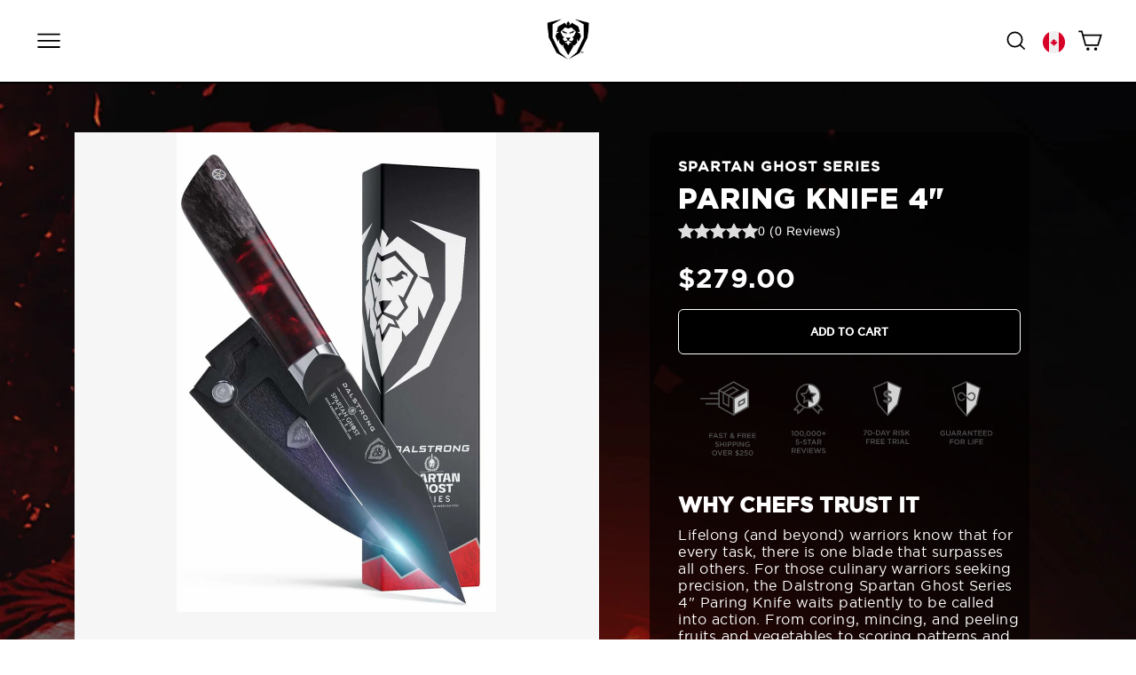

--- FILE ---
content_type: text/html; charset=utf-8
request_url: https://dalstrong.ca/products/the-spartan-ghost-series-4-paring-knife
body_size: 80949
content:
<!doctype html>
<html class="no-js" lang="en" dir="ltr">
<head>
<!-- Google Tag Manager -->
<script>(function(w,d,s,l,i){w[l]=w[l]||[];w[l].push({'gtm.start':
new Date().getTime(),event:'gtm.js'});var f=d.getElementsByTagName(s)[0],
j=d.createElement(s),dl=l!='dataLayer'?'&l='+l:'';j.async=true;j.src=
'https://www.googletagmanager.com/gtm.js?id='+i+dl;f.parentNode.insertBefore(j,f);
})(window,document,'script','dataLayer','GTM-P7NVPC2');</script>
<!-- End Google Tag Manager -->
  <meta charset="utf-8">
  <meta http-equiv="X-UA-Compatible" content="IE=edge,chrome=1">
  <meta name="viewport" content="width=device-width,initial-scale=1">
  <meta name="theme-color" content="#0039ff">
  
  <link rel="canonical" href="https://dalstrong.ca/products/the-spartan-ghost-series-4-paring-knife">
  <link rel="preconnect" href="https://cdn.shopify.com">
  <link rel="preconnect" href="https://fonts.shopifycdn.com">
  <link rel="dns-prefetch" href="https://productreviews.shopifycdn.com">
  <link rel="dns-prefetch" href="https://ajax.googleapis.com">
  <link rel="dns-prefetch" href="https://maps.googleapis.com">
  <link rel="dns-prefetch" href="https://maps.gstatic.com">
  <link rel="preconnect" href="https://fonts.googleapis.com">
  <link rel="preconnect" href="https://fonts.gstatic.com" crossorigin>
  <link rel="preload" href="https://fonts.googleapis.com/css2?family=Alike+Angular&display=swap" as="style"><link rel="shortcut icon" href="//dalstrong.ca/cdn/shop/files/Logo_Black_32x32.png?v=1747037684" type="image/png" /><link href="https://fonts.googleapis.com/css2?family=Alike+Angular&display=swap" rel="stylesheet">
  <link rel="preload" href="https://fonts.googleapis.com/css2?family=Comforter&family=Fondamento:ital@0;1&family=Ga+Maamli&family=Gamja+Flower&family=Gasoek+One&family=Germania+One&family=Glegoo&family=Gloria+Hallelujah&family=Goblin+One&family=Henny+Penny&family=Purple+Purse&family=Quantico:ital,wght@0,400;0,700;1,400;1,700&family=Source+Sans+3:ital,wght@0,200..900;1,200..900&display=swap" as="style">
  <link href="https://fonts.googleapis.com/css2?family=Comforter&family=Fondamento:ital@0;1&family=Ga+Maamli&family=Gamja+Flower&family=Gasoek+One&family=Germania+One&family=Glegoo&family=Gloria+Hallelujah&family=Goblin+One&family=Henny+Penny&family=Purple+Purse&family=Quantico:ital,wght@0,400;0,700;1,400;1,700&family=Source+Sans+3:ital,wght@0,200..900;1,200..900&display=swap" rel="stylesheet">

  <link href="//dalstrong.ca/cdn/shop/t/138/assets/Game%20of%20Thrones.ttf?v=153254701848889947951746643409" as="font" crossorigin="anonymous" rel="preload">
<style data-shopify>@font-face {
      font-family: 'GameofThrones';
      font-display: swap;
      font-weight: 400;
      src: local('Game of Thrones'),
        url("//dalstrong.ca/cdn/shop/t/138/assets/Game%20of%20Thrones.ttf?v=153254701848889947951746643409") format('truetype');
    }</style><title>Paring Knife 4&quot; | Spartan Ghost Series | Dalstrong ©
&ndash; Dalstrong Canada
</title>
<meta name="description" content="Lifelong (and beyond) warriors know that for every task, there is one blade that surpasses all others. For those culinary warriors seeking precision, the Dalstrong Spartan Ghost Series 4&quot; Paring Knife waits patiently to be called into action. From coring, mincing, and peeling fruits and vegetables to scoring patterns a"><meta property="og:site_name" content="Dalstrong Canada">
  <meta property="og:url" content="https://dalstrong.ca/products/the-spartan-ghost-series-4-paring-knife">
  <meta property="og:title" content="Paring Knife 4&quot; | Spartan Ghost Series | Dalstrong ©">
  <meta property="og:type" content="product">
  <meta property="og:description" content="Lifelong (and beyond) warriors know that for every task, there is one blade that surpasses all others. For those culinary warriors seeking precision, the Dalstrong Spartan Ghost Series 4&quot; Paring Knife waits patiently to be called into action. From coring, mincing, and peeling fruits and vegetables to scoring patterns a"><meta property="og:image" content="http://dalstrong.ca/cdn/shop/files/1_1080x_8193c4a3-4ced-4d4a-8487-8184263b4ecd.jpg?v=1683108339">
    <meta property="og:image:secure_url" content="https://dalstrong.ca/cdn/shop/files/1_1080x_8193c4a3-4ced-4d4a-8487-8184263b4ecd.jpg?v=1683108339">
    <meta property="og:image:width" content="1000">
    <meta property="og:image:height" content="1500"><meta name="twitter:site" content="@DALSTRONG">
  <meta name="twitter:card" content="summary_large_image">
  <meta name="twitter:title" content="Paring Knife 4" | Spartan Ghost Series | Dalstrong ©">
  <meta name="twitter:description" content="Lifelong (and beyond) warriors know that for every task, there is one blade that surpasses all others. For those culinary warriors seeking precision, the Dalstrong Spartan Ghost Series 4&quot; Paring Knife waits patiently to be called into action. From coring, mincing, and peeling fruits and vegetables to scoring patterns a">
<style data-shopify>@font-face {
  font-family: Arimo;
  font-weight: 700;
  font-style: normal;
  font-display: swap;
  src: url("//dalstrong.ca/cdn/fonts/arimo/arimo_n7.1d2d0638e6a1228d86beb0e10006e3280ccb2d04.woff2") format("woff2"),
       url("//dalstrong.ca/cdn/fonts/arimo/arimo_n7.f4b9139e8eac4a17b38b8707044c20f54c3be479.woff") format("woff");
}

  @font-face {
  font-family: Arimo;
  font-weight: 400;
  font-style: normal;
  font-display: swap;
  src: url("//dalstrong.ca/cdn/fonts/arimo/arimo_n4.a7efb558ca22d2002248bbe6f302a98edee38e35.woff2") format("woff2"),
       url("//dalstrong.ca/cdn/fonts/arimo/arimo_n4.0da809f7d1d5ede2a73be7094ac00741efdb6387.woff") format("woff");
}


  @font-face {
  font-family: Arimo;
  font-weight: 600;
  font-style: normal;
  font-display: swap;
  src: url("//dalstrong.ca/cdn/fonts/arimo/arimo_n6.9c18b0befd86597f319b7d7f925727d04c262b32.woff2") format("woff2"),
       url("//dalstrong.ca/cdn/fonts/arimo/arimo_n6.422bf6679b81a8bfb1b25d19299a53688390c2b9.woff") format("woff");
}

  @font-face {
  font-family: Arimo;
  font-weight: 400;
  font-style: italic;
  font-display: swap;
  src: url("//dalstrong.ca/cdn/fonts/arimo/arimo_i4.438ddb21a1b98c7230698d70dc1a21df235701b2.woff2") format("woff2"),
       url("//dalstrong.ca/cdn/fonts/arimo/arimo_i4.0e1908a0dc1ec32fabb5a03a0c9ee2083f82e3d7.woff") format("woff");
}

  @font-face {
  font-family: Arimo;
  font-weight: 600;
  font-style: italic;
  font-display: swap;
  src: url("//dalstrong.ca/cdn/fonts/arimo/arimo_i6.f0bf3dae51f72fa5b2cefdfe865a6fbb7701a14c.woff2") format("woff2"),
       url("//dalstrong.ca/cdn/fonts/arimo/arimo_i6.3489f579170784cd222ed21c14f1e8f1a3c0d044.woff") format("woff");
}

</style><link href="//dalstrong.ca/cdn/shop/t/138/assets/theme.css?v=177763629886105521851768340620" rel="stylesheet" type="text/css" media="all" />
  <link href="//dalstrong.ca/cdn/shop/t/138/assets/videowise.css?v=42331476246919672941746643424" rel="stylesheet" type="text/css" media="all" />
<style data-shopify>@font-face {
    font-family: 'Robugrotesk-Regular'; 
    src: url('//dalstrong.ca/cdn/shop/files/robugrotesk-regular-webfont.woff2?v=9770933244318154473') format("woff2"),
        url('//dalstrong.ca/cdn/shop/files/robugrotesk-regular-webfont.woff?v=3381569336462891854') format("woff");
  } 

@font-face {
    font-family: 'robu_groteskbold';
    src: url('//dalstrong.ca/cdn/shop/files/robugrotesk-bold-webfont.woff2?v=14141403935643177498') format('woff2'),
         url('//dalstrong.ca/cdn/shop/files/robugrotesk-bold-webfont.woff?v=300973676688279758') format('woff');
    font-weight: normal;
    font-style: normal;
    font-display: swap;
}

@font-face {
    font-family: 'gothamlight';
    src: url('//dalstrong.ca/cdn/shop/files/gothamlight-webfont.woff2?v=7906331493226995046') format('woff2'),
         url('//dalstrong.ca/cdn/shop/files/gothamlight-webfont.woff?v=11844570360899949099') format('woff');
    font-weight: normal;
    font-style: normal;
    font-display: swap;
}

@font-face {
    font-family: 'gothamthin';
    src: url('//dalstrong.ca/cdn/shop/files/gotham-thin-webfont.woff2?v=17986922253793795781') format('woff2'),
         url('//dalstrong.ca/cdn/shop/files/gotham-thin-webfont.woff?v=17986922253793795781') format('woff');
    font-weight: normal;
    font-style: normal;
    font-display: swap;
}

@font-face {
    font-family: 'gothammedium';
    src: url('//dalstrong.ca/cdn/shop/files/gotham-medium-webfont.woff2?v=4393734220140340178') format('woff2'),
         url('//dalstrong.ca/cdn/shop/files/gotham-medium-webfont.woff?v=6976052894862030562') format('woff');
    font-weight: normal;
    font-style: normal;
    font-display: swap;
}

@font-face {
    font-family: 'gothamlight_italic';
    src: url('//dalstrong.ca/cdn/shop/files/gotham-lightitalic-webfont.woff2?v=12863344623602090803') format('woff2'),
         url('//dalstrong.ca/cdn/shop/files/gotham-lightitalic-webfont.woff?v=12863344623602090803') format('woff');
    font-weight: normal;
    font-style: normal;
    font-display: swap;
}

@font-face {
    font-family: 'gothamextra_light';
    src: url('//dalstrong.ca/cdn/shop/files/gotham-extralight-webfont.woff2?v=5187813691325334439') format('woff2'),
         url('//dalstrong.ca/cdn/shop/files/gotham-extralight-webfont.woff?v=5187813691325334439') format('woff');
    font-weight: normal;
    font-style: normal;
    font-display: swap;
}

@font-face {
    font-family: 'gothambook';
    src: url('//dalstrong.ca/cdn/shop/files/gotham-book-webfont.woff2?v=856990841602685543') format('woff2'),
         url('//dalstrong.ca/cdn/shop/files/gotham-book-webfont.woff?v=856990841602685543') format('woff');
    font-weight: normal;
    font-style: normal;
    font-display: swap;
}

@font-face {
    font-family: 'gothambold_italic';
    src: url('//dalstrong.ca/cdn/shop/files/gotham-bolditalic-webfont.woff2?v=37306') format('woff2'),
         url('//dalstrong.ca/cdn/shop/files/gotham-bolditalic-webfont.woff?v=37306') format('woff');
    font-weight: normal;
    font-style: normal;
    font-display: swap;
}

@font-face {
    font-family: 'gothambold';
    src: url('//dalstrong.ca/cdn/shop/files/gotham-bold-webfont.woff2?v=1873700321338282281') format('woff2'),
         url('//dalstrong.ca/cdn/shop/files/gotham-bold-webfont.woff?v=13086967753286489493') format('woff');
    font-weight: normal;
    font-style: normal;
    font-display: swap;
}

@font-face {
    font-family: 'gothamblack';
    src: url('//dalstrong.ca/cdn/shop/files/Gotham-Black.woff2?v=1254309041966996925') format('woff2'),
        url('//dalstrong.ca/cdn/shop/files/Gotham-Black.woff?v=1254309041966996925') format('woff');
    font-weight: 900;
    font-style: normal;
    font-display: swap;
}

@font-face {
    font-family: 'gothambook_reg';
    src: url('//dalstrong.ca/cdn/shop/files/gotham_book_regular-webfont.woff2?v=10675896397448998499') format('woff2'),
         url('//dalstrong.ca/cdn/shop/files/gotham_book_regular-webfont.woff?v=15558450657777262139') format('woff');
    font-weight: normal;
    font-style: normal;
    font-display: swap;
}
@font-face {
    font-family: 'Bayon';
    src: url('//dalstrong.ca/cdn/shop/files/Bayon-Regular.woff2?v=4245030842939632900') format('woff2'),
         url('//dalstrong.ca/cdn/shop/files/Bayon-Regular.woff?v=86613507927423681') format('woff');
    font-weight: normal;
    font-style: normal;
    font-display: swap;
}

@font-face {
    font-family: 'Garamond Premiere Pro';
    src: url('//dalstrong.ca/cdn/shop/files/GaramondPremrPro.woff2?v=16557475629077094556') format('woff2'),
         url('//dalstrong.ca/cdn/shop/files/GaramondPremrPro.woff?v=16557475629077094556') format('woff');
    font-weight: normal;
    font-style: normal;
    font-display: swap;
}
@font-face {
    font-family: 'CCTheStorySoFar';
    src: url('//dalstrong.ca/cdn/shop/files/CCTheStorySoFar-Regular.woff2?v=9255029368239610531') format('woff2'),
         url('//dalstrong.ca/cdn/shop/files/CCTheStorySoFar-Regular.woff?v=9255029368239610531') format('woff');
    font-weight: normal;
    font-style: normal;
    font-display: swap;
}
@font-face {
    font-family: 'Caslon Antique';
    src: url('//dalstrong.ca/cdn/shop/files/caslon-antique-regular.woff2?v=13664216617796058429') format('woff2'),
         url('//dalstrong.ca/cdn/shop/files/caslon-antique-regular.woff?v=11484252574510011983') format('woff');
    font-weight: normal;
    font-style: normal;
    font-display: swap;
}


  :root {
    --typeHeaderPrimary: "Robugrotesk-Regular";
    --typeHeaderFallback: sans-serif;
    --typeHeaderSize: 36px;
    --typeHeaderWeight: 700;
    --typeHeaderLineHeight: 1;
    --typeHeaderSpacing: 0.025em;

    
    --typeBasePrimary:Arimo;
    
    --typeBaseFallback:sans-serif;
    --typeBaseSize: 18px;
    --typeBaseWeight: 400;
    --typeBaseSpacing: 0.025em;
    --typeBaseLineHeight: 1.3;
    --typeBaselineHeightMinus01: 1.2;

    --typeCollectionTitle: 24px;

    --iconWeight: 4px;
    --iconLinecaps: miter;

    
        --buttonRadius: 3px;
    

    --colorGridOverlayOpacity: 0.1;
    }

    .placeholder-content {
    background-image: linear-gradient(100deg, #ffffff 40%, #f7f7f7 63%, #ffffff 79%);
    }</style><script>
    document.documentElement.className = document.documentElement.className.replace('no-js', 'js');

    window.theme = window.theme || {};
    theme.routes = {
      home: "/",
      cart: "/cart.js",
      cartPage: "/cart",
      cartAdd: "/cart/add.js",
      cartChange: "/cart/change.js",
      search: "/search"
    };
    theme.strings = {
      soldOut: "Sold Out",
      unavailable: "Unavailable",
      inStockLabel: "In stock, ready to ship",
      stockLabel: "Low stock - [count] items left",
      willNotShipUntil: "Ready to ship [date]",
      willBeInStockAfter: "Back in stock [date]",
      waitingForStock: "Inventory on the way",
      savePrice: "Save [saved_amount]",
      cartEmpty: "Your cart is currently empty.",
      cartTermsConfirmation: "You must agree with the terms and conditions of sales to check out",
      searchCollections: "Collections:",
      searchPages: "Pages:",
      searchArticles: "Articles:"
    };
    theme.settings = {
      dynamicVariantsEnable: true,
      cartType: "drawer",
      isCustomerTemplate: false,
      moneyFormat: "${{amount}}",
      saveType: "percent",
      productImageSize: "square",
      productImageCover: false,
      predictiveSearch: false,
      predictiveSearchType: "product,article,page,collection",
      quickView: false,
      themeName: 'Impulse',
      themeVersion: "5.3.0"
    };
  </script>

  <script>window.nfecShopVersion = '1680694822';window.nfecJsVersion = '449403';window.nfecCVersion = 73405</script><script>window.performance && window.performance.mark && window.performance.mark('shopify.content_for_header.start');</script><meta name="google-site-verification" content="6naI9icRe699PuoR46VU0jrLJYJNq_dOTL522tGkPAE">
<meta name="google-site-verification" content="8rxWtP8kxgAJsnp5V85dIZedG-4m9fA9nauqtqv3T-s">
<meta id="shopify-digital-wallet" name="shopify-digital-wallet" content="/38206308487/digital_wallets/dialog">
<meta name="shopify-checkout-api-token" content="2bac4e5f0f65355b2319ae433c2722a7">
<meta id="in-context-paypal-metadata" data-shop-id="38206308487" data-venmo-supported="false" data-environment="production" data-locale="en_US" data-paypal-v4="true" data-currency="CAD">
<link rel="alternate" type="application/json+oembed" href="https://dalstrong.ca/products/the-spartan-ghost-series-4-paring-knife.oembed">
<script async="async" src="/checkouts/internal/preloads.js?locale=en-CA"></script>
<link rel="preconnect" href="https://shop.app" crossorigin="anonymous">
<script async="async" src="https://shop.app/checkouts/internal/preloads.js?locale=en-CA&shop_id=38206308487" crossorigin="anonymous"></script>
<script id="apple-pay-shop-capabilities" type="application/json">{"shopId":38206308487,"countryCode":"CA","currencyCode":"CAD","merchantCapabilities":["supports3DS"],"merchantId":"gid:\/\/shopify\/Shop\/38206308487","merchantName":"Dalstrong Canada","requiredBillingContactFields":["postalAddress","email"],"requiredShippingContactFields":["postalAddress","email"],"shippingType":"shipping","supportedNetworks":["visa","masterCard","amex","discover","interac","jcb"],"total":{"type":"pending","label":"Dalstrong Canada","amount":"1.00"},"shopifyPaymentsEnabled":true,"supportsSubscriptions":true}</script>
<script id="shopify-features" type="application/json">{"accessToken":"2bac4e5f0f65355b2319ae433c2722a7","betas":["rich-media-storefront-analytics"],"domain":"dalstrong.ca","predictiveSearch":true,"shopId":38206308487,"locale":"en"}</script>
<script>var Shopify = Shopify || {};
Shopify.shop = "dalstrong-ca.myshopify.com";
Shopify.locale = "en";
Shopify.currency = {"active":"CAD","rate":"1.0"};
Shopify.country = "CA";
Shopify.theme = {"name":"dalstrong_ca\/main","id":137305620615,"schema_name":"Impulse","schema_version":"5.3.0","theme_store_id":null,"role":"main"};
Shopify.theme.handle = "null";
Shopify.theme.style = {"id":null,"handle":null};
Shopify.cdnHost = "dalstrong.ca/cdn";
Shopify.routes = Shopify.routes || {};
Shopify.routes.root = "/";</script>
<script type="module">!function(o){(o.Shopify=o.Shopify||{}).modules=!0}(window);</script>
<script>!function(o){function n(){var o=[];function n(){o.push(Array.prototype.slice.apply(arguments))}return n.q=o,n}var t=o.Shopify=o.Shopify||{};t.loadFeatures=n(),t.autoloadFeatures=n()}(window);</script>
<script>
  window.ShopifyPay = window.ShopifyPay || {};
  window.ShopifyPay.apiHost = "shop.app\/pay";
  window.ShopifyPay.redirectState = null;
</script>
<script id="shop-js-analytics" type="application/json">{"pageType":"product"}</script>
<script defer="defer" async type="module" src="//dalstrong.ca/cdn/shopifycloud/shop-js/modules/v2/client.init-shop-cart-sync_BApSsMSl.en.esm.js"></script>
<script defer="defer" async type="module" src="//dalstrong.ca/cdn/shopifycloud/shop-js/modules/v2/chunk.common_CBoos6YZ.esm.js"></script>
<script type="module">
  await import("//dalstrong.ca/cdn/shopifycloud/shop-js/modules/v2/client.init-shop-cart-sync_BApSsMSl.en.esm.js");
await import("//dalstrong.ca/cdn/shopifycloud/shop-js/modules/v2/chunk.common_CBoos6YZ.esm.js");

  window.Shopify.SignInWithShop?.initShopCartSync?.({"fedCMEnabled":true,"windoidEnabled":true});

</script>
<script>
  window.Shopify = window.Shopify || {};
  if (!window.Shopify.featureAssets) window.Shopify.featureAssets = {};
  window.Shopify.featureAssets['shop-js'] = {"shop-cart-sync":["modules/v2/client.shop-cart-sync_DJczDl9f.en.esm.js","modules/v2/chunk.common_CBoos6YZ.esm.js"],"init-fed-cm":["modules/v2/client.init-fed-cm_BzwGC0Wi.en.esm.js","modules/v2/chunk.common_CBoos6YZ.esm.js"],"init-windoid":["modules/v2/client.init-windoid_BS26ThXS.en.esm.js","modules/v2/chunk.common_CBoos6YZ.esm.js"],"shop-cash-offers":["modules/v2/client.shop-cash-offers_DthCPNIO.en.esm.js","modules/v2/chunk.common_CBoos6YZ.esm.js","modules/v2/chunk.modal_Bu1hFZFC.esm.js"],"shop-button":["modules/v2/client.shop-button_D_JX508o.en.esm.js","modules/v2/chunk.common_CBoos6YZ.esm.js"],"init-shop-email-lookup-coordinator":["modules/v2/client.init-shop-email-lookup-coordinator_DFwWcvrS.en.esm.js","modules/v2/chunk.common_CBoos6YZ.esm.js"],"shop-toast-manager":["modules/v2/client.shop-toast-manager_tEhgP2F9.en.esm.js","modules/v2/chunk.common_CBoos6YZ.esm.js"],"shop-login-button":["modules/v2/client.shop-login-button_DwLgFT0K.en.esm.js","modules/v2/chunk.common_CBoos6YZ.esm.js","modules/v2/chunk.modal_Bu1hFZFC.esm.js"],"avatar":["modules/v2/client.avatar_BTnouDA3.en.esm.js"],"init-shop-cart-sync":["modules/v2/client.init-shop-cart-sync_BApSsMSl.en.esm.js","modules/v2/chunk.common_CBoos6YZ.esm.js"],"pay-button":["modules/v2/client.pay-button_BuNmcIr_.en.esm.js","modules/v2/chunk.common_CBoos6YZ.esm.js"],"init-shop-for-new-customer-accounts":["modules/v2/client.init-shop-for-new-customer-accounts_DrjXSI53.en.esm.js","modules/v2/client.shop-login-button_DwLgFT0K.en.esm.js","modules/v2/chunk.common_CBoos6YZ.esm.js","modules/v2/chunk.modal_Bu1hFZFC.esm.js"],"init-customer-accounts-sign-up":["modules/v2/client.init-customer-accounts-sign-up_TlVCiykN.en.esm.js","modules/v2/client.shop-login-button_DwLgFT0K.en.esm.js","modules/v2/chunk.common_CBoos6YZ.esm.js","modules/v2/chunk.modal_Bu1hFZFC.esm.js"],"shop-follow-button":["modules/v2/client.shop-follow-button_C5D3XtBb.en.esm.js","modules/v2/chunk.common_CBoos6YZ.esm.js","modules/v2/chunk.modal_Bu1hFZFC.esm.js"],"checkout-modal":["modules/v2/client.checkout-modal_8TC_1FUY.en.esm.js","modules/v2/chunk.common_CBoos6YZ.esm.js","modules/v2/chunk.modal_Bu1hFZFC.esm.js"],"init-customer-accounts":["modules/v2/client.init-customer-accounts_C0Oh2ljF.en.esm.js","modules/v2/client.shop-login-button_DwLgFT0K.en.esm.js","modules/v2/chunk.common_CBoos6YZ.esm.js","modules/v2/chunk.modal_Bu1hFZFC.esm.js"],"lead-capture":["modules/v2/client.lead-capture_Cq0gfm7I.en.esm.js","modules/v2/chunk.common_CBoos6YZ.esm.js","modules/v2/chunk.modal_Bu1hFZFC.esm.js"],"shop-login":["modules/v2/client.shop-login_BmtnoEUo.en.esm.js","modules/v2/chunk.common_CBoos6YZ.esm.js","modules/v2/chunk.modal_Bu1hFZFC.esm.js"],"payment-terms":["modules/v2/client.payment-terms_BHOWV7U_.en.esm.js","modules/v2/chunk.common_CBoos6YZ.esm.js","modules/v2/chunk.modal_Bu1hFZFC.esm.js"]};
</script>
<script>(function() {
  var isLoaded = false;
  function asyncLoad() {
    if (isLoaded) return;
    isLoaded = true;
    var urls = ["\/\/cdn.shopify.com\/proxy\/a6216422ab0e26e85472da73bde6eeb8cb3d7ec4bbaf7846c2a92e3be9982c47\/static.cdn.printful.com\/static\/js\/external\/shopify-product-customizer.js?v=0.28\u0026shop=dalstrong-ca.myshopify.com\u0026sp-cache-control=cHVibGljLCBtYXgtYWdlPTkwMA","https:\/\/d5zu2f4xvqanl.cloudfront.net\/42\/fe\/loader_2.js?shop=dalstrong-ca.myshopify.com","https:\/\/cdn.adtrace.ai\/tiktok-track.js?shop=dalstrong-ca.myshopify.com","\/\/cdn.shopify.com\/proxy\/1e0d54f9fc7c2270a766e341328aab765472cdb44c00ea19b27441ee31938f94\/api.goaffpro.com\/loader.js?shop=dalstrong-ca.myshopify.com\u0026sp-cache-control=cHVibGljLCBtYXgtYWdlPTkwMA"];
    for (var i = 0; i < urls.length; i++) {
      var s = document.createElement('script');
      s.type = 'text/javascript';
      s.async = true;
      s.src = urls[i];
      var x = document.getElementsByTagName('script')[0];
      x.parentNode.insertBefore(s, x);
    }
  };
  if(window.attachEvent) {
    window.attachEvent('onload', asyncLoad);
  } else {
    window.addEventListener('load', asyncLoad, false);
  }
})();</script>
<script id="__st">var __st={"a":38206308487,"offset":-18000,"reqid":"159bb5f5-b042-4751-8f64-f3a70fc20ac1-1768861423","pageurl":"dalstrong.ca\/products\/the-spartan-ghost-series-4-paring-knife","u":"83b5999554b2","p":"product","rtyp":"product","rid":5166912503943};</script>
<script>window.ShopifyPaypalV4VisibilityTracking = true;</script>
<script id="form-persister">!function(){'use strict';const t='contact',e='new_comment',n=[[t,t],['blogs',e],['comments',e],[t,'customer']],o='password',r='form_key',c=['recaptcha-v3-token','g-recaptcha-response','h-captcha-response',o],s=()=>{try{return window.sessionStorage}catch{return}},i='__shopify_v',u=t=>t.elements[r],a=function(){const t=[...n].map((([t,e])=>`form[action*='/${t}']:not([data-nocaptcha='true']) input[name='form_type'][value='${e}']`)).join(',');var e;return e=t,()=>e?[...document.querySelectorAll(e)].map((t=>t.form)):[]}();function m(t){const e=u(t);a().includes(t)&&(!e||!e.value)&&function(t){try{if(!s())return;!function(t){const e=s();if(!e)return;const n=u(t);if(!n)return;const o=n.value;o&&e.removeItem(o)}(t);const e=Array.from(Array(32),(()=>Math.random().toString(36)[2])).join('');!function(t,e){u(t)||t.append(Object.assign(document.createElement('input'),{type:'hidden',name:r})),t.elements[r].value=e}(t,e),function(t,e){const n=s();if(!n)return;const r=[...t.querySelectorAll(`input[type='${o}']`)].map((({name:t})=>t)),u=[...c,...r],a={};for(const[o,c]of new FormData(t).entries())u.includes(o)||(a[o]=c);n.setItem(e,JSON.stringify({[i]:1,action:t.action,data:a}))}(t,e)}catch(e){console.error('failed to persist form',e)}}(t)}const f=t=>{if('true'===t.dataset.persistBound)return;const e=function(t,e){const n=function(t){return'function'==typeof t.submit?t.submit:HTMLFormElement.prototype.submit}(t).bind(t);return function(){let t;return()=>{t||(t=!0,(()=>{try{e(),n()}catch(t){(t=>{console.error('form submit failed',t)})(t)}})(),setTimeout((()=>t=!1),250))}}()}(t,(()=>{m(t)}));!function(t,e){if('function'==typeof t.submit&&'function'==typeof e)try{t.submit=e}catch{}}(t,e),t.addEventListener('submit',(t=>{t.preventDefault(),e()})),t.dataset.persistBound='true'};!function(){function t(t){const e=(t=>{const e=t.target;return e instanceof HTMLFormElement?e:e&&e.form})(t);e&&m(e)}document.addEventListener('submit',t),document.addEventListener('DOMContentLoaded',(()=>{const e=a();for(const t of e)f(t);var n;n=document.body,new window.MutationObserver((t=>{for(const e of t)if('childList'===e.type&&e.addedNodes.length)for(const t of e.addedNodes)1===t.nodeType&&'FORM'===t.tagName&&a().includes(t)&&f(t)})).observe(n,{childList:!0,subtree:!0,attributes:!1}),document.removeEventListener('submit',t)}))}()}();</script>
<script integrity="sha256-4kQ18oKyAcykRKYeNunJcIwy7WH5gtpwJnB7kiuLZ1E=" data-source-attribution="shopify.loadfeatures" defer="defer" src="//dalstrong.ca/cdn/shopifycloud/storefront/assets/storefront/load_feature-a0a9edcb.js" crossorigin="anonymous"></script>
<script crossorigin="anonymous" defer="defer" src="//dalstrong.ca/cdn/shopifycloud/storefront/assets/shopify_pay/storefront-65b4c6d7.js?v=20250812"></script>
<script data-source-attribution="shopify.dynamic_checkout.dynamic.init">var Shopify=Shopify||{};Shopify.PaymentButton=Shopify.PaymentButton||{isStorefrontPortableWallets:!0,init:function(){window.Shopify.PaymentButton.init=function(){};var t=document.createElement("script");t.src="https://dalstrong.ca/cdn/shopifycloud/portable-wallets/latest/portable-wallets.en.js",t.type="module",document.head.appendChild(t)}};
</script>
<script data-source-attribution="shopify.dynamic_checkout.buyer_consent">
  function portableWalletsHideBuyerConsent(e){var t=document.getElementById("shopify-buyer-consent"),n=document.getElementById("shopify-subscription-policy-button");t&&n&&(t.classList.add("hidden"),t.setAttribute("aria-hidden","true"),n.removeEventListener("click",e))}function portableWalletsShowBuyerConsent(e){var t=document.getElementById("shopify-buyer-consent"),n=document.getElementById("shopify-subscription-policy-button");t&&n&&(t.classList.remove("hidden"),t.removeAttribute("aria-hidden"),n.addEventListener("click",e))}window.Shopify?.PaymentButton&&(window.Shopify.PaymentButton.hideBuyerConsent=portableWalletsHideBuyerConsent,window.Shopify.PaymentButton.showBuyerConsent=portableWalletsShowBuyerConsent);
</script>
<script data-source-attribution="shopify.dynamic_checkout.cart.bootstrap">document.addEventListener("DOMContentLoaded",(function(){function t(){return document.querySelector("shopify-accelerated-checkout-cart, shopify-accelerated-checkout")}if(t())Shopify.PaymentButton.init();else{new MutationObserver((function(e,n){t()&&(Shopify.PaymentButton.init(),n.disconnect())})).observe(document.body,{childList:!0,subtree:!0})}}));
</script>
<link id="shopify-accelerated-checkout-styles" rel="stylesheet" media="screen" href="https://dalstrong.ca/cdn/shopifycloud/portable-wallets/latest/accelerated-checkout-backwards-compat.css" crossorigin="anonymous">
<style id="shopify-accelerated-checkout-cart">
        #shopify-buyer-consent {
  margin-top: 1em;
  display: inline-block;
  width: 100%;
}

#shopify-buyer-consent.hidden {
  display: none;
}

#shopify-subscription-policy-button {
  background: none;
  border: none;
  padding: 0;
  text-decoration: underline;
  font-size: inherit;
  cursor: pointer;
}

#shopify-subscription-policy-button::before {
  box-shadow: none;
}

      </style>

<script>window.performance && window.performance.mark && window.performance.mark('shopify.content_for_header.end');</script>

  <script src="//dalstrong.ca/cdn/shop/t/138/assets/vendor-scripts-v11.js" defer></script><script src="https://cdn.jsdelivr.net/npm/swiper@11/swiper-bundle.min.js" defer></script>
  <link rel="stylesheet" href="https://cdn.jsdelivr.net/npm/swiper@11/swiper-bundle.min.css">
  <script src="//dalstrong.ca/cdn/shop/t/138/assets/theme.js?v=137786961107195566651766059668" defer></script>

  <link rel="stylesheet" href="https://cdn.jsdelivr.net/npm/swiper@11/swiper-bundle.min.css">
  <script src="https://cdn.jsdelivr.net/npm/swiper@11/swiper-bundle.min.js" ></script>

  <!-- CUSTOMIZATION STYLE -->
    
  
      
      
    

  <!-- CUSTOMIZATION STYLE END -->

  <!-- CUSTOMIZATION SCRIPT -->
  
    <!-- JQUERY -->
      <script src="https://cdnjs.cloudflare.com/ajax/libs/jquery/3.6.0/jquery.min.js" defer></script><!--   Installlation Date 07-12 requested by Ana -->
<!-- Google Tag Manager -->




    <script>
        (function(w,d,s,l,i){w[l]=w[l]||[];w[l].push({'gtm.start':
        new Date().getTime(),event:'gtm.js'});var f=d.getElementsByTagName(s)[0],
        j=d.createElement(s),dl=l!='dataLayer'?'&l='+l:'';j.async=true;j.src=
        'https://www.googletagmanager.com/gtm.js?id='+i+dl;f.parentNode.insertBefore(j,f);
        })(window,document,'script','dataLayer','GTM-P7NVPC2');
    
    </script>
    <!-- Global Site Tag (gtag.js) - Google AdWords: 340166506 -->
    <script async src="https://www.googletagmanager.com/gtag/js?id=AW-340166506">
    </script>
    <script>
    window.dataLayer = window.dataLayer || [];
    function gtag(){dataLayer.push(arguments);}
    gtag('js', new Date());
    gtag('config', 'AW-340166506', {'send_page_view': false});
    </script>


<!-- End Google Tag Manager -->

<!-- GLOBAL | FOR ALL SHOP -->
<!-- Global site tag (gtag.js) - Google Ads: 953794273 -->
<script async src="https://www.googletagmanager.com/gtag/js?id=AW-953794273"></script>
<script>
    window.dataLayer = window.dataLayer || [];
    function gtag(){dataLayer.push(arguments);}
    gtag('js', new Date());

    gtag('config', 'AW-953794273', {'allow_enhanced_conversions': true});
</script>
     
  <!--begin clarity-->
    <script type="text/javascript">
        (function(c,l,a,r,i,t,y){
            c[a]=c[a]||function(){(c[a].q=c[a].q||[]).push(arguments)};
            t=l.createElement(r);t.async=1;t.src="https://www.clarity.ms/tag/"+i;
            y=l.getElementsByTagName(r)[0];y.parentNode.insertBefore(t,y);
        })(window, document, "clarity", "script", "8niwmf8xbj");
    </script>
  <!--end clarity--> 

  <!-- CUSTOMIZATION SCRIPT END -->


<!-- BEGIN app block: shopify://apps/pixelpro-easy-pixel-install/blocks/turbo-tiktok/0f61e244-e2c9-43da-9523-9762c9f7e6bf -->









<script>
    window.__adTraceTikTokPaused = ``;
    window.__adTraceTikTokServerSideApiEnabled = ``;
    window.__adTraceShopifyDomain = `https://dalstrong.ca`;
    window.__adTraceIsProductPage = `product`.includes("product");
    window.__adTraceShopCurrency = `CAD`;
    window.__adTraceProductInfo = {
        "id": "5166912503943",
        "name": `Paring Knife 4" | Spartan Ghost Series | Dalstrong ©`,
        "price": "279.00",
        "url": "/products/the-spartan-ghost-series-4-paring-knife",
        "description": "\u003cp data-mce-fragment=\"1\"\u003e\u003cspan style=\"font-weight: 400;\" data-mce-fragment=\"1\" data-mce-style=\"font-weight: 400;\"\u003eLifelong (and beyond) warriors know that for every task, there is one blade that surpasses all others. For those culinary warriors seeking precision, the Dalstrong Spartan Ghost Series 4\" Paring Knife waits patiently to be called into action. From coring, mincing, and peeling fruits and vegetables to scoring patterns and designs onto the surfaces of food, this little blade is a testament to the power of versatility. Trust in its ultra-premium, high-carbon, American S35VN Powder Steel, rated at 61+ Rockwell Hardness, for the strength to prevail in every kitchen battle, no matter how big or small. \u003c\/span\u003e\u003c\/p\u003e\n\u003cp data-mce-fragment=\"1\"\u003e\u003cspan style=\"font-weight: 400;\" data-mce-fragment=\"1\" data-mce-style=\"font-weight: 400;\"\u003eEngraved with both the Dalstrong logo and the famous battle cry “Molon Labe” — meaning “come and take them” — this blade sends a clear warning: may the gods help anyone who tries to snatch this knife from the hands of its owner. Channel the full force of every cut with the uniquely patterned crimson resin and black stabilized wood handle: no two knives are alike. Counterweighted with the polished stainless steel bolster, you can slice confidently with built-in finger protection. Store it safely or take it on the go with the included leather sheath, custom-built for warrior-grade protection.\u003c\/span\u003e\u003c\/p\u003e\n\u003cp data-mce-fragment=\"1\"\u003e\u003cb\u003eThe Blade\u003c\/b\u003e\u003cbr\u003e\u003c\/p\u003e\n\u003cul\u003e\n\u003cli style=\"font-weight: 400;\"\u003e\u003cspan style=\"font-weight: 400;\"\u003eSingle-piece of American S35VN premium powdered hyper-steel at an astonishing 61+ HRC\u003c\/span\u003e\u003c\/li\u003e\n\u003cli style=\"font-weight: 400;\"\u003e\u003cspan style=\"font-weight: 400;\"\u003eUltra-thin 1.5mm blade painstakingly hand sharpened to 8-10 degrees per side\u003c\/span\u003e\u003c\/li\u003e\n\u003cli style=\"font-weight: 400;\"\u003e\u003cspan style=\"font-weight: 400;\"\u003eDistinguishing blade profile with a razor-sharp blade edge and maximum resilience\u003c\/span\u003e\u003c\/li\u003e\n\u003cli style=\"font-weight: 400;\"\u003e\u003cspan style=\"font-weight: 400;\"\u003ePrecision-forged, satin-finish blade with stain resistance for added durability\u003c\/span\u003e\u003c\/li\u003e\n\u003cli style=\"font-weight: 400;\"\u003e\u003cspan style=\"font-weight: 400;\"\u003eFull tang for incredible robustness and quality\u003c\/span\u003e\u003c\/li\u003e\n\u003cli style=\"font-weight: 400;\"\u003e\u003cspan style=\"font-weight: 400;\"\u003eCleans effortlessly for easy maintenance\u003c\/span\u003e\u003c\/li\u003e\n\u003c\/ul\u003e\n\u003cp\u003e\u003cb\u003eThe Handle\u003c\/b\u003e\u003c\/p\u003e\n\u003cul\u003e\n\u003cli style=\"font-weight: 400;\"\u003e\u003cspan style=\"font-weight: 400;\"\u003ePremium quality blood-red resin and ash black stabilized wood \u003c\/span\u003e\u003c\/li\u003e\n\u003cli style=\"font-weight: 400;\"\u003e\u003cspan style=\"font-weight: 400;\"\u003eD-shape hybrid handle for enhanced grip and comfort \u003c\/span\u003e\u003c\/li\u003e\n\u003cli style=\"font-weight: 400;\"\u003e\u003cspan style=\"font-weight: 400;\"\u003eUncompromising build for maximum impact resistance\u003c\/span\u003e\u003c\/li\u003e\n\u003cli style=\"font-weight: 400;\"\u003e\u003cspan style=\"font-weight: 400;\"\u003eNearly impervious to heat, cold, and erosion for long-term durability \u003c\/span\u003e\u003c\/li\u003e\n\u003cli style=\"font-weight: 400;\"\u003e\u003cspan style=\"font-weight: 400;\"\u003eShock absorbance for unparalleled endurance\u003c\/span\u003e\u003c\/li\u003e\n\u003cli style=\"font-weight: 400;\"\u003e\u003cspan style=\"font-weight: 400;\"\u003eSanitary build — perfect for busy kitchens\u003c\/span\u003e\u003c\/li\u003e\n\u003c\/ul\u003e\n\u003cp\u003e\u003cb\u003eIncludes\u003c\/b\u003e\u003c\/p\u003e\n\u003cul\u003e\n\u003cli\u003e\u003cspan class=\"a-list-item\"\u003eSpartan Ghost Series 4\" Paring\u003cspan\u003e \u003c\/span\u003eKnife\u003c\/span\u003e\u003c\/li\u003e\n\u003cli\u003e\u003cspan class=\"a-list-item\"\u003ePremium Leather Sheath\u003c\/span\u003e\u003c\/li\u003e\n\u003cli\u003e\u003cspan class=\"a-list-item\"\u003eNeatly Packed with Dalstrong’s Renowned Packaging\u003c\/span\u003e\u003c\/li\u003e\n\u003cli\u003e\u003cspan class=\"a-list-item\"\u003eDalstrong Support\u003c\/span\u003e\u003c\/li\u003e\n\u003c\/ul\u003e",
        "image": "//dalstrong.ca/cdn/shop/files/1_1080x_8193c4a3-4ced-4d4a-8487-8184263b4ecd.jpg?v=1683108339"
    };
    
</script>
<!-- END app block --><!-- BEGIN app block: shopify://apps/preproduct-next-gen-pre-order/blocks/preproduct_app_embed_block/2762c018-a41c-4de1-8397-e1a2010a74fa -->
<script 
	id="pp-optimized-loading-hide-buttons" 
	
>
	function ppOptimizedLoadingHideButtons() {
		const potentialForms = Array.from(document.querySelectorAll(`[action*="cart/add"], [action="/cart/add"]`));
		let dawnStyleProductForm = potentialForms.find(form => {
			return form.parentElement?.className === `product-form`
		});
		let productForm = potentialForms.find(form => {
			// primary add-to-cart buttons would not be within a header or footer
			return form.closest(`header, footer`) ? false : true;
		});
		let form = dawnStyleProductForm || productForm;

		if (!form) return;
		
		form.parentElement.querySelectorAll(`
			button[type="submit"], 
			button[name="add"], 
			button[class*="add-to-cart"],
			button[id*="add-to-cart"],
			button[id*="addToCart"],
			button[data-add-to-cart],
			button[data-product-id],
			input[type="submit"],
			input[name="add"],
			input[data-add-to-cart],
			div.shopify-payment-button
		`).forEach(button => {
			button.style.display = "none";
		});
	}

	addEventListener(`DOMContentLoaded`, () => {
		let script = document.getElementById(`pp-optimized-loading-hide-buttons`);

		if (window.meta?.page?.pageType === `product` && script.hasAttribute(`data-on-pre-order`)) {
			ppOptimizedLoadingHideButtons();
		}
	});
</script>

<script>
	(function() {
		function ppAsyncLoad() {
			var urls = ["https:\/\/api.preproduct.io\/preproduct-embed.js?shop=dalstrong.ca"];
			for (var i = 0; i < urls.length; i++) {
				var s = document.createElement('script');
				s.type = 'text/javascript';
				s.async = true;
				s.src = urls[i];
				var x = document.getElementsByTagName('script')[0];
				x.parentNode.insertBefore(s, x);
			}
		};
		if(window.attachEvent) {
			window.attachEvent('onload', ppAsyncLoad);
		} else {
			window.addEventListener('load', ppAsyncLoad, false);
		}
	})();
</script>




<!-- END app block --><!-- BEGIN app block: shopify://apps/klaviyo-email-marketing-sms/blocks/klaviyo-onsite-embed/2632fe16-c075-4321-a88b-50b567f42507 -->












  <script async src="https://static.klaviyo.com/onsite/js/SBpbJM/klaviyo.js?company_id=SBpbJM"></script>
  <script>!function(){if(!window.klaviyo){window._klOnsite=window._klOnsite||[];try{window.klaviyo=new Proxy({},{get:function(n,i){return"push"===i?function(){var n;(n=window._klOnsite).push.apply(n,arguments)}:function(){for(var n=arguments.length,o=new Array(n),w=0;w<n;w++)o[w]=arguments[w];var t="function"==typeof o[o.length-1]?o.pop():void 0,e=new Promise((function(n){window._klOnsite.push([i].concat(o,[function(i){t&&t(i),n(i)}]))}));return e}}})}catch(n){window.klaviyo=window.klaviyo||[],window.klaviyo.push=function(){var n;(n=window._klOnsite).push.apply(n,arguments)}}}}();</script>

  
    <script id="viewed_product">
      if (item == null) {
        var _learnq = _learnq || [];

        var MetafieldReviews = null
        var MetafieldYotpoRating = null
        var MetafieldYotpoCount = null
        var MetafieldLooxRating = null
        var MetafieldLooxCount = null
        var okendoProduct = null
        var okendoProductReviewCount = null
        var okendoProductReviewAverageValue = null
        try {
          // The following fields are used for Customer Hub recently viewed in order to add reviews.
          // This information is not part of __kla_viewed. Instead, it is part of __kla_viewed_reviewed_items
          MetafieldReviews = {};
          MetafieldYotpoRating = null
          MetafieldYotpoCount = null
          MetafieldLooxRating = null
          MetafieldLooxCount = null

          okendoProduct = null
          // If the okendo metafield is not legacy, it will error, which then requires the new json formatted data
          if (okendoProduct && 'error' in okendoProduct) {
            okendoProduct = null
          }
          okendoProductReviewCount = okendoProduct ? okendoProduct.reviewCount : null
          okendoProductReviewAverageValue = okendoProduct ? okendoProduct.reviewAverageValue : null
        } catch (error) {
          console.error('Error in Klaviyo onsite reviews tracking:', error);
        }

        var item = {
          Name: "Paring Knife 4\" | Spartan Ghost Series | Dalstrong ©",
          ProductID: 5166912503943,
          Categories: ["All Our Knives","Black Friday - Cyber Monday | All Deals","Black Friday - Cyber Monday | Knife Deals","Compare Knives","Essential Knives","Father's Day Gift Guide: Bold","Father's Day Gift Guide: Pro","Gift Guide 2025 | Creator's Picks","Gift Guide 2025 | Pro Upgrades","Gift Guide 2025 | Under $300","Kitchen Knives","Paring Knives","Spartan Ghost Series","Trending Now"],
          ImageURL: "https://dalstrong.ca/cdn/shop/files/1_1080x_8193c4a3-4ced-4d4a-8487-8184263b4ecd_grande.jpg?v=1683108339",
          URL: "https://dalstrong.ca/products/the-spartan-ghost-series-4-paring-knife",
          Brand: "DALSTRONG",
          Price: "$279.00",
          Value: "279.00",
          CompareAtPrice: "$0.00"
        };
        _learnq.push(['track', 'Viewed Product', item]);
        _learnq.push(['trackViewedItem', {
          Title: item.Name,
          ItemId: item.ProductID,
          Categories: item.Categories,
          ImageUrl: item.ImageURL,
          Url: item.URL,
          Metadata: {
            Brand: item.Brand,
            Price: item.Price,
            Value: item.Value,
            CompareAtPrice: item.CompareAtPrice
          },
          metafields:{
            reviews: MetafieldReviews,
            yotpo:{
              rating: MetafieldYotpoRating,
              count: MetafieldYotpoCount,
            },
            loox:{
              rating: MetafieldLooxRating,
              count: MetafieldLooxCount,
            },
            okendo: {
              rating: okendoProductReviewAverageValue,
              count: okendoProductReviewCount,
            }
          }
        }]);
      }
    </script>
  




  <script>
    window.klaviyoReviewsProductDesignMode = false
  </script>







<!-- END app block --><script src="https://cdn.shopify.com/extensions/05506e16-894f-4f03-a8b8-e0c1b0d28c3d/tiktok-pixel-for-adtrace-160/assets/tiktok-pixel.js" type="text/javascript" defer="defer"></script>
<link href="https://monorail-edge.shopifysvc.com" rel="dns-prefetch">
<script>(function(){if ("sendBeacon" in navigator && "performance" in window) {try {var session_token_from_headers = performance.getEntriesByType('navigation')[0].serverTiming.find(x => x.name == '_s').description;} catch {var session_token_from_headers = undefined;}var session_cookie_matches = document.cookie.match(/_shopify_s=([^;]*)/);var session_token_from_cookie = session_cookie_matches && session_cookie_matches.length === 2 ? session_cookie_matches[1] : "";var session_token = session_token_from_headers || session_token_from_cookie || "";function handle_abandonment_event(e) {var entries = performance.getEntries().filter(function(entry) {return /monorail-edge.shopifysvc.com/.test(entry.name);});if (!window.abandonment_tracked && entries.length === 0) {window.abandonment_tracked = true;var currentMs = Date.now();var navigation_start = performance.timing.navigationStart;var payload = {shop_id: 38206308487,url: window.location.href,navigation_start,duration: currentMs - navigation_start,session_token,page_type: "product"};window.navigator.sendBeacon("https://monorail-edge.shopifysvc.com/v1/produce", JSON.stringify({schema_id: "online_store_buyer_site_abandonment/1.1",payload: payload,metadata: {event_created_at_ms: currentMs,event_sent_at_ms: currentMs}}));}}window.addEventListener('pagehide', handle_abandonment_event);}}());</script>
<script id="web-pixels-manager-setup">(function e(e,d,r,n,o){if(void 0===o&&(o={}),!Boolean(null===(a=null===(i=window.Shopify)||void 0===i?void 0:i.analytics)||void 0===a?void 0:a.replayQueue)){var i,a;window.Shopify=window.Shopify||{};var t=window.Shopify;t.analytics=t.analytics||{};var s=t.analytics;s.replayQueue=[],s.publish=function(e,d,r){return s.replayQueue.push([e,d,r]),!0};try{self.performance.mark("wpm:start")}catch(e){}var l=function(){var e={modern:/Edge?\/(1{2}[4-9]|1[2-9]\d|[2-9]\d{2}|\d{4,})\.\d+(\.\d+|)|Firefox\/(1{2}[4-9]|1[2-9]\d|[2-9]\d{2}|\d{4,})\.\d+(\.\d+|)|Chrom(ium|e)\/(9{2}|\d{3,})\.\d+(\.\d+|)|(Maci|X1{2}).+ Version\/(15\.\d+|(1[6-9]|[2-9]\d|\d{3,})\.\d+)([,.]\d+|)( \(\w+\)|)( Mobile\/\w+|) Safari\/|Chrome.+OPR\/(9{2}|\d{3,})\.\d+\.\d+|(CPU[ +]OS|iPhone[ +]OS|CPU[ +]iPhone|CPU IPhone OS|CPU iPad OS)[ +]+(15[._]\d+|(1[6-9]|[2-9]\d|\d{3,})[._]\d+)([._]\d+|)|Android:?[ /-](13[3-9]|1[4-9]\d|[2-9]\d{2}|\d{4,})(\.\d+|)(\.\d+|)|Android.+Firefox\/(13[5-9]|1[4-9]\d|[2-9]\d{2}|\d{4,})\.\d+(\.\d+|)|Android.+Chrom(ium|e)\/(13[3-9]|1[4-9]\d|[2-9]\d{2}|\d{4,})\.\d+(\.\d+|)|SamsungBrowser\/([2-9]\d|\d{3,})\.\d+/,legacy:/Edge?\/(1[6-9]|[2-9]\d|\d{3,})\.\d+(\.\d+|)|Firefox\/(5[4-9]|[6-9]\d|\d{3,})\.\d+(\.\d+|)|Chrom(ium|e)\/(5[1-9]|[6-9]\d|\d{3,})\.\d+(\.\d+|)([\d.]+$|.*Safari\/(?![\d.]+ Edge\/[\d.]+$))|(Maci|X1{2}).+ Version\/(10\.\d+|(1[1-9]|[2-9]\d|\d{3,})\.\d+)([,.]\d+|)( \(\w+\)|)( Mobile\/\w+|) Safari\/|Chrome.+OPR\/(3[89]|[4-9]\d|\d{3,})\.\d+\.\d+|(CPU[ +]OS|iPhone[ +]OS|CPU[ +]iPhone|CPU IPhone OS|CPU iPad OS)[ +]+(10[._]\d+|(1[1-9]|[2-9]\d|\d{3,})[._]\d+)([._]\d+|)|Android:?[ /-](13[3-9]|1[4-9]\d|[2-9]\d{2}|\d{4,})(\.\d+|)(\.\d+|)|Mobile Safari.+OPR\/([89]\d|\d{3,})\.\d+\.\d+|Android.+Firefox\/(13[5-9]|1[4-9]\d|[2-9]\d{2}|\d{4,})\.\d+(\.\d+|)|Android.+Chrom(ium|e)\/(13[3-9]|1[4-9]\d|[2-9]\d{2}|\d{4,})\.\d+(\.\d+|)|Android.+(UC? ?Browser|UCWEB|U3)[ /]?(15\.([5-9]|\d{2,})|(1[6-9]|[2-9]\d|\d{3,})\.\d+)\.\d+|SamsungBrowser\/(5\.\d+|([6-9]|\d{2,})\.\d+)|Android.+MQ{2}Browser\/(14(\.(9|\d{2,})|)|(1[5-9]|[2-9]\d|\d{3,})(\.\d+|))(\.\d+|)|K[Aa][Ii]OS\/(3\.\d+|([4-9]|\d{2,})\.\d+)(\.\d+|)/},d=e.modern,r=e.legacy,n=navigator.userAgent;return n.match(d)?"modern":n.match(r)?"legacy":"unknown"}(),u="modern"===l?"modern":"legacy",c=(null!=n?n:{modern:"",legacy:""})[u],f=function(e){return[e.baseUrl,"/wpm","/b",e.hashVersion,"modern"===e.buildTarget?"m":"l",".js"].join("")}({baseUrl:d,hashVersion:r,buildTarget:u}),m=function(e){var d=e.version,r=e.bundleTarget,n=e.surface,o=e.pageUrl,i=e.monorailEndpoint;return{emit:function(e){var a=e.status,t=e.errorMsg,s=(new Date).getTime(),l=JSON.stringify({metadata:{event_sent_at_ms:s},events:[{schema_id:"web_pixels_manager_load/3.1",payload:{version:d,bundle_target:r,page_url:o,status:a,surface:n,error_msg:t},metadata:{event_created_at_ms:s}}]});if(!i)return console&&console.warn&&console.warn("[Web Pixels Manager] No Monorail endpoint provided, skipping logging."),!1;try{return self.navigator.sendBeacon.bind(self.navigator)(i,l)}catch(e){}var u=new XMLHttpRequest;try{return u.open("POST",i,!0),u.setRequestHeader("Content-Type","text/plain"),u.send(l),!0}catch(e){return console&&console.warn&&console.warn("[Web Pixels Manager] Got an unhandled error while logging to Monorail."),!1}}}}({version:r,bundleTarget:l,surface:e.surface,pageUrl:self.location.href,monorailEndpoint:e.monorailEndpoint});try{o.browserTarget=l,function(e){var d=e.src,r=e.async,n=void 0===r||r,o=e.onload,i=e.onerror,a=e.sri,t=e.scriptDataAttributes,s=void 0===t?{}:t,l=document.createElement("script"),u=document.querySelector("head"),c=document.querySelector("body");if(l.async=n,l.src=d,a&&(l.integrity=a,l.crossOrigin="anonymous"),s)for(var f in s)if(Object.prototype.hasOwnProperty.call(s,f))try{l.dataset[f]=s[f]}catch(e){}if(o&&l.addEventListener("load",o),i&&l.addEventListener("error",i),u)u.appendChild(l);else{if(!c)throw new Error("Did not find a head or body element to append the script");c.appendChild(l)}}({src:f,async:!0,onload:function(){if(!function(){var e,d;return Boolean(null===(d=null===(e=window.Shopify)||void 0===e?void 0:e.analytics)||void 0===d?void 0:d.initialized)}()){var d=window.webPixelsManager.init(e)||void 0;if(d){var r=window.Shopify.analytics;r.replayQueue.forEach((function(e){var r=e[0],n=e[1],o=e[2];d.publishCustomEvent(r,n,o)})),r.replayQueue=[],r.publish=d.publishCustomEvent,r.visitor=d.visitor,r.initialized=!0}}},onerror:function(){return m.emit({status:"failed",errorMsg:"".concat(f," has failed to load")})},sri:function(e){var d=/^sha384-[A-Za-z0-9+/=]+$/;return"string"==typeof e&&d.test(e)}(c)?c:"",scriptDataAttributes:o}),m.emit({status:"loading"})}catch(e){m.emit({status:"failed",errorMsg:(null==e?void 0:e.message)||"Unknown error"})}}})({shopId: 38206308487,storefrontBaseUrl: "https://dalstrong.ca",extensionsBaseUrl: "https://extensions.shopifycdn.com/cdn/shopifycloud/web-pixels-manager",monorailEndpoint: "https://monorail-edge.shopifysvc.com/unstable/produce_batch",surface: "storefront-renderer",enabledBetaFlags: ["2dca8a86"],webPixelsConfigList: [{"id":"1398898823","configuration":"{\"accountID\":\"SBpbJM\",\"webPixelConfig\":\"eyJlbmFibGVBZGRlZFRvQ2FydEV2ZW50cyI6IHRydWV9\"}","eventPayloadVersion":"v1","runtimeContext":"STRICT","scriptVersion":"524f6c1ee37bacdca7657a665bdca589","type":"APP","apiClientId":123074,"privacyPurposes":["ANALYTICS","MARKETING"],"dataSharingAdjustments":{"protectedCustomerApprovalScopes":["read_customer_address","read_customer_email","read_customer_name","read_customer_personal_data","read_customer_phone"]}},{"id":"1148747911","configuration":"{\"shop\":\"dalstrong-ca.myshopify.com\",\"cookie_duration\":\"604800\"}","eventPayloadVersion":"v1","runtimeContext":"STRICT","scriptVersion":"a2e7513c3708f34b1f617d7ce88f9697","type":"APP","apiClientId":2744533,"privacyPurposes":["ANALYTICS","MARKETING"],"dataSharingAdjustments":{"protectedCustomerApprovalScopes":["read_customer_address","read_customer_email","read_customer_name","read_customer_personal_data","read_customer_phone"]}},{"id":"390332551","configuration":"{\"config\":\"{\\\"pixel_id\\\":\\\"G-5QJ1KVKG6E\\\",\\\"target_country\\\":\\\"CA\\\",\\\"gtag_events\\\":[{\\\"type\\\":\\\"begin_checkout\\\",\\\"action_label\\\":\\\"G-5QJ1KVKG6E\\\"},{\\\"type\\\":\\\"search\\\",\\\"action_label\\\":\\\"G-5QJ1KVKG6E\\\"},{\\\"type\\\":\\\"view_item\\\",\\\"action_label\\\":[\\\"G-5QJ1KVKG6E\\\",\\\"MC-D1L2L797NW\\\"]},{\\\"type\\\":\\\"purchase\\\",\\\"action_label\\\":[\\\"G-5QJ1KVKG6E\\\",\\\"MC-D1L2L797NW\\\"]},{\\\"type\\\":\\\"page_view\\\",\\\"action_label\\\":[\\\"G-5QJ1KVKG6E\\\",\\\"MC-D1L2L797NW\\\"]},{\\\"type\\\":\\\"add_payment_info\\\",\\\"action_label\\\":\\\"G-5QJ1KVKG6E\\\"},{\\\"type\\\":\\\"add_to_cart\\\",\\\"action_label\\\":\\\"G-5QJ1KVKG6E\\\"}],\\\"enable_monitoring_mode\\\":false}\"}","eventPayloadVersion":"v1","runtimeContext":"OPEN","scriptVersion":"b2a88bafab3e21179ed38636efcd8a93","type":"APP","apiClientId":1780363,"privacyPurposes":[],"dataSharingAdjustments":{"protectedCustomerApprovalScopes":["read_customer_address","read_customer_email","read_customer_name","read_customer_personal_data","read_customer_phone"]}},{"id":"132644999","configuration":"{\"pixel_id\":\"559042437593511\",\"pixel_type\":\"facebook_pixel\",\"metaapp_system_user_token\":\"-\"}","eventPayloadVersion":"v1","runtimeContext":"OPEN","scriptVersion":"ca16bc87fe92b6042fbaa3acc2fbdaa6","type":"APP","apiClientId":2329312,"privacyPurposes":["ANALYTICS","MARKETING","SALE_OF_DATA"],"dataSharingAdjustments":{"protectedCustomerApprovalScopes":["read_customer_address","read_customer_email","read_customer_name","read_customer_personal_data","read_customer_phone"]}},{"id":"27885703","configuration":"{\"myshopifyDomain\":\"dalstrong-ca.myshopify.com\",\"fallbackTrackingEnabled\":\"0\",\"storeUsesCashOnDelivery\":\"false\"}","eventPayloadVersion":"v1","runtimeContext":"STRICT","scriptVersion":"14f12110be0eba0c1b16c0a6776a09e7","type":"APP","apiClientId":4503629,"privacyPurposes":["ANALYTICS","MARKETING","SALE_OF_DATA"],"dataSharingAdjustments":{"protectedCustomerApprovalScopes":["read_customer_personal_data"]}},{"id":"shopify-app-pixel","configuration":"{}","eventPayloadVersion":"v1","runtimeContext":"STRICT","scriptVersion":"0450","apiClientId":"shopify-pixel","type":"APP","privacyPurposes":["ANALYTICS","MARKETING"]},{"id":"shopify-custom-pixel","eventPayloadVersion":"v1","runtimeContext":"LAX","scriptVersion":"0450","apiClientId":"shopify-pixel","type":"CUSTOM","privacyPurposes":["ANALYTICS","MARKETING"]}],isMerchantRequest: false,initData: {"shop":{"name":"Dalstrong Canada","paymentSettings":{"currencyCode":"CAD"},"myshopifyDomain":"dalstrong-ca.myshopify.com","countryCode":"CA","storefrontUrl":"https:\/\/dalstrong.ca"},"customer":null,"cart":null,"checkout":null,"productVariants":[{"price":{"amount":279.0,"currencyCode":"CAD"},"product":{"title":"Paring Knife 4\" | Spartan Ghost Series | Dalstrong ©","vendor":"DALSTRONG","id":"5166912503943","untranslatedTitle":"Paring Knife 4\" | Spartan Ghost Series | Dalstrong ©","url":"\/products\/the-spartan-ghost-series-4-paring-knife","type":"PARING KNIFE"},"id":"34565759795335","image":{"src":"\/\/dalstrong.ca\/cdn\/shop\/files\/1_1080x_8193c4a3-4ced-4d4a-8487-8184263b4ecd.jpg?v=1683108339"},"sku":"SVX-4inch-Paring","title":"Default Title","untranslatedTitle":"Default Title"}],"purchasingCompany":null},},"https://dalstrong.ca/cdn","fcfee988w5aeb613cpc8e4bc33m6693e112",{"modern":"","legacy":""},{"shopId":"38206308487","storefrontBaseUrl":"https:\/\/dalstrong.ca","extensionBaseUrl":"https:\/\/extensions.shopifycdn.com\/cdn\/shopifycloud\/web-pixels-manager","surface":"storefront-renderer","enabledBetaFlags":"[\"2dca8a86\"]","isMerchantRequest":"false","hashVersion":"fcfee988w5aeb613cpc8e4bc33m6693e112","publish":"custom","events":"[[\"page_viewed\",{}],[\"product_viewed\",{\"productVariant\":{\"price\":{\"amount\":279.0,\"currencyCode\":\"CAD\"},\"product\":{\"title\":\"Paring Knife 4\\\" | Spartan Ghost Series | Dalstrong ©\",\"vendor\":\"DALSTRONG\",\"id\":\"5166912503943\",\"untranslatedTitle\":\"Paring Knife 4\\\" | Spartan Ghost Series | Dalstrong ©\",\"url\":\"\/products\/the-spartan-ghost-series-4-paring-knife\",\"type\":\"PARING KNIFE\"},\"id\":\"34565759795335\",\"image\":{\"src\":\"\/\/dalstrong.ca\/cdn\/shop\/files\/1_1080x_8193c4a3-4ced-4d4a-8487-8184263b4ecd.jpg?v=1683108339\"},\"sku\":\"SVX-4inch-Paring\",\"title\":\"Default Title\",\"untranslatedTitle\":\"Default Title\"}}]]"});</script><script>
  window.ShopifyAnalytics = window.ShopifyAnalytics || {};
  window.ShopifyAnalytics.meta = window.ShopifyAnalytics.meta || {};
  window.ShopifyAnalytics.meta.currency = 'CAD';
  var meta = {"product":{"id":5166912503943,"gid":"gid:\/\/shopify\/Product\/5166912503943","vendor":"DALSTRONG","type":"PARING KNIFE","handle":"the-spartan-ghost-series-4-paring-knife","variants":[{"id":34565759795335,"price":27900,"name":"Paring Knife 4\" | Spartan Ghost Series | Dalstrong ©","public_title":null,"sku":"SVX-4inch-Paring"}],"remote":false},"page":{"pageType":"product","resourceType":"product","resourceId":5166912503943,"requestId":"159bb5f5-b042-4751-8f64-f3a70fc20ac1-1768861423"}};
  for (var attr in meta) {
    window.ShopifyAnalytics.meta[attr] = meta[attr];
  }
</script>
<script class="analytics">
  (function () {
    var customDocumentWrite = function(content) {
      var jquery = null;

      if (window.jQuery) {
        jquery = window.jQuery;
      } else if (window.Checkout && window.Checkout.$) {
        jquery = window.Checkout.$;
      }

      if (jquery) {
        jquery('body').append(content);
      }
    };

    var hasLoggedConversion = function(token) {
      if (token) {
        return document.cookie.indexOf('loggedConversion=' + token) !== -1;
      }
      return false;
    }

    var setCookieIfConversion = function(token) {
      if (token) {
        var twoMonthsFromNow = new Date(Date.now());
        twoMonthsFromNow.setMonth(twoMonthsFromNow.getMonth() + 2);

        document.cookie = 'loggedConversion=' + token + '; expires=' + twoMonthsFromNow;
      }
    }

    var trekkie = window.ShopifyAnalytics.lib = window.trekkie = window.trekkie || [];
    if (trekkie.integrations) {
      return;
    }
    trekkie.methods = [
      'identify',
      'page',
      'ready',
      'track',
      'trackForm',
      'trackLink'
    ];
    trekkie.factory = function(method) {
      return function() {
        var args = Array.prototype.slice.call(arguments);
        args.unshift(method);
        trekkie.push(args);
        return trekkie;
      };
    };
    for (var i = 0; i < trekkie.methods.length; i++) {
      var key = trekkie.methods[i];
      trekkie[key] = trekkie.factory(key);
    }
    trekkie.load = function(config) {
      trekkie.config = config || {};
      trekkie.config.initialDocumentCookie = document.cookie;
      var first = document.getElementsByTagName('script')[0];
      var script = document.createElement('script');
      script.type = 'text/javascript';
      script.onerror = function(e) {
        var scriptFallback = document.createElement('script');
        scriptFallback.type = 'text/javascript';
        scriptFallback.onerror = function(error) {
                var Monorail = {
      produce: function produce(monorailDomain, schemaId, payload) {
        var currentMs = new Date().getTime();
        var event = {
          schema_id: schemaId,
          payload: payload,
          metadata: {
            event_created_at_ms: currentMs,
            event_sent_at_ms: currentMs
          }
        };
        return Monorail.sendRequest("https://" + monorailDomain + "/v1/produce", JSON.stringify(event));
      },
      sendRequest: function sendRequest(endpointUrl, payload) {
        // Try the sendBeacon API
        if (window && window.navigator && typeof window.navigator.sendBeacon === 'function' && typeof window.Blob === 'function' && !Monorail.isIos12()) {
          var blobData = new window.Blob([payload], {
            type: 'text/plain'
          });

          if (window.navigator.sendBeacon(endpointUrl, blobData)) {
            return true;
          } // sendBeacon was not successful

        } // XHR beacon

        var xhr = new XMLHttpRequest();

        try {
          xhr.open('POST', endpointUrl);
          xhr.setRequestHeader('Content-Type', 'text/plain');
          xhr.send(payload);
        } catch (e) {
          console.log(e);
        }

        return false;
      },
      isIos12: function isIos12() {
        return window.navigator.userAgent.lastIndexOf('iPhone; CPU iPhone OS 12_') !== -1 || window.navigator.userAgent.lastIndexOf('iPad; CPU OS 12_') !== -1;
      }
    };
    Monorail.produce('monorail-edge.shopifysvc.com',
      'trekkie_storefront_load_errors/1.1',
      {shop_id: 38206308487,
      theme_id: 137305620615,
      app_name: "storefront",
      context_url: window.location.href,
      source_url: "//dalstrong.ca/cdn/s/trekkie.storefront.cd680fe47e6c39ca5d5df5f0a32d569bc48c0f27.min.js"});

        };
        scriptFallback.async = true;
        scriptFallback.src = '//dalstrong.ca/cdn/s/trekkie.storefront.cd680fe47e6c39ca5d5df5f0a32d569bc48c0f27.min.js';
        first.parentNode.insertBefore(scriptFallback, first);
      };
      script.async = true;
      script.src = '//dalstrong.ca/cdn/s/trekkie.storefront.cd680fe47e6c39ca5d5df5f0a32d569bc48c0f27.min.js';
      first.parentNode.insertBefore(script, first);
    };
    trekkie.load(
      {"Trekkie":{"appName":"storefront","development":false,"defaultAttributes":{"shopId":38206308487,"isMerchantRequest":null,"themeId":137305620615,"themeCityHash":"1760922431825243751","contentLanguage":"en","currency":"CAD"},"isServerSideCookieWritingEnabled":true,"monorailRegion":"shop_domain","enabledBetaFlags":["65f19447"]},"Session Attribution":{},"S2S":{"facebookCapiEnabled":true,"source":"trekkie-storefront-renderer","apiClientId":580111}}
    );

    var loaded = false;
    trekkie.ready(function() {
      if (loaded) return;
      loaded = true;

      window.ShopifyAnalytics.lib = window.trekkie;

      var originalDocumentWrite = document.write;
      document.write = customDocumentWrite;
      try { window.ShopifyAnalytics.merchantGoogleAnalytics.call(this); } catch(error) {};
      document.write = originalDocumentWrite;

      window.ShopifyAnalytics.lib.page(null,{"pageType":"product","resourceType":"product","resourceId":5166912503943,"requestId":"159bb5f5-b042-4751-8f64-f3a70fc20ac1-1768861423","shopifyEmitted":true});

      var match = window.location.pathname.match(/checkouts\/(.+)\/(thank_you|post_purchase)/)
      var token = match? match[1]: undefined;
      if (!hasLoggedConversion(token)) {
        setCookieIfConversion(token);
        window.ShopifyAnalytics.lib.track("Viewed Product",{"currency":"CAD","variantId":34565759795335,"productId":5166912503943,"productGid":"gid:\/\/shopify\/Product\/5166912503943","name":"Paring Knife 4\" | Spartan Ghost Series | Dalstrong ©","price":"279.00","sku":"SVX-4inch-Paring","brand":"DALSTRONG","variant":null,"category":"PARING KNIFE","nonInteraction":true,"remote":false},undefined,undefined,{"shopifyEmitted":true});
      window.ShopifyAnalytics.lib.track("monorail:\/\/trekkie_storefront_viewed_product\/1.1",{"currency":"CAD","variantId":34565759795335,"productId":5166912503943,"productGid":"gid:\/\/shopify\/Product\/5166912503943","name":"Paring Knife 4\" | Spartan Ghost Series | Dalstrong ©","price":"279.00","sku":"SVX-4inch-Paring","brand":"DALSTRONG","variant":null,"category":"PARING KNIFE","nonInteraction":true,"remote":false,"referer":"https:\/\/dalstrong.ca\/products\/the-spartan-ghost-series-4-paring-knife"});
      }
    });


        var eventsListenerScript = document.createElement('script');
        eventsListenerScript.async = true;
        eventsListenerScript.src = "//dalstrong.ca/cdn/shopifycloud/storefront/assets/shop_events_listener-3da45d37.js";
        document.getElementsByTagName('head')[0].appendChild(eventsListenerScript);

})();</script>
  <script>
  if (!window.ga || (window.ga && typeof window.ga !== 'function')) {
    window.ga = function ga() {
      (window.ga.q = window.ga.q || []).push(arguments);
      if (window.Shopify && window.Shopify.analytics && typeof window.Shopify.analytics.publish === 'function') {
        window.Shopify.analytics.publish("ga_stub_called", {}, {sendTo: "google_osp_migration"});
      }
      console.error("Shopify's Google Analytics stub called with:", Array.from(arguments), "\nSee https://help.shopify.com/manual/promoting-marketing/pixels/pixel-migration#google for more information.");
    };
    if (window.Shopify && window.Shopify.analytics && typeof window.Shopify.analytics.publish === 'function') {
      window.Shopify.analytics.publish("ga_stub_initialized", {}, {sendTo: "google_osp_migration"});
    }
  }
</script>
<script
  defer
  src="https://dalstrong.ca/cdn/shopifycloud/perf-kit/shopify-perf-kit-3.0.4.min.js"
  data-application="storefront-renderer"
  data-shop-id="38206308487"
  data-render-region="gcp-us-central1"
  data-page-type="product"
  data-theme-instance-id="137305620615"
  data-theme-name="Impulse"
  data-theme-version="5.3.0"
  data-monorail-region="shop_domain"
  data-resource-timing-sampling-rate="10"
  data-shs="true"
  data-shs-beacon="true"
  data-shs-export-with-fetch="true"
  data-shs-logs-sample-rate="1"
  data-shs-beacon-endpoint="https://dalstrong.ca/api/collect"
></script>
</head>

<body class="template-product" data-center-text="false" data-button_style="round-slight" data-type_header_capitalize="false" data-type_headers_align_text="true" data-type_product_capitalize="false" data-swatch_style="round" >

  <a class="in-page-link visually-hidden skip-link" href="#MainContent">Skip to content</a>

  <div id="PageContainer" class="page-container">
    <div class="transition-body"><div id="shopify-section-promotion" class="shopify-section"><style>
  .site-navigation .site-nav__item:last-child a{
  
}
</style>
<script>
  var promotions__list = [];
</script>


    
      
      
        
      

      
      
      
      
      
      
      
      
      
      
      
      <script>
        var promo__details = {};
        promo__details.title = "10% OFF";
        promo__details.promo_description = ""; 
        promo__details.promo_type = "percent";
        promo__details.promo_value = 10;
        promo__details.promo_badge = null;
        promo__details.promo_message = "";
        promo__details.promo_collection = "dalstrong-day-deals-10-off";
        promo__details.promo_collection_products = "";
        promo__details.promo_products = [];
        promotions__list.push (promo__details);
      </script>
    
    

    
      
      
        
      

      
      
      
      
      
      
      
      
      
      
      
      <script>
        var promo__details = {};
        promo__details.title = "15% OFF";
        promo__details.promo_description = ""; 
        promo__details.promo_type = "percent";
        promo__details.promo_value = 15;
        promo__details.promo_badge = null;
        promo__details.promo_message = "\u003cp\u003e15% OFF\u003c\/p\u003e";
        promo__details.promo_collection = "dalstrong-day-deals-15-off";
        promo__details.promo_collection_products = "";
        promo__details.promo_products = [];
        promotions__list.push (promo__details);
      </script>
    
    

    
      
      
        
      

      
      
      
      
      
      
      
      
      
      
      
      <script>
        var promo__details = {};
        promo__details.title = "20% OFF";
        promo__details.promo_description = ""; 
        promo__details.promo_type = "percent";
        promo__details.promo_value = 20;
        promo__details.promo_badge = null;
        promo__details.promo_message = "\u003cp\u003e20% OFF\u003c\/p\u003e";
        promo__details.promo_collection = "dalstrong-day-deals-20-off";
        promo__details.promo_collection_products = "";
        promo__details.promo_products = [];
        promotions__list.push (promo__details);
      </script>
    
    

    
      
      
        
      

      
      
      
      
      
      
      
      
      
      
      
      <script>
        var promo__details = {};
        promo__details.title = "25% OFF";
        promo__details.promo_description = ""; 
        promo__details.promo_type = "percent";
        promo__details.promo_value = 25;
        promo__details.promo_badge = null;
        promo__details.promo_message = "\u003cp\u003eSale Day\u003c\/p\u003e";
        promo__details.promo_collection = "dalstrong-day-deals-25-off";
        promo__details.promo_collection_products = "";
        promo__details.promo_products = [];
        promotions__list.push (promo__details);
      </script>
    
    

    
      
      
        
      

      
      
      
      
      
      
      
      
      
      
      
      <script>
        var promo__details = {};
        promo__details.title = "30% OFF";
        promo__details.promo_description = ""; 
        promo__details.promo_type = "percent";
        promo__details.promo_value = 30;
        promo__details.promo_badge = null;
        promo__details.promo_message = "\u003cp\u003e30% OFF\u003c\/p\u003e";
        promo__details.promo_collection = "dalstrong-day-deals-30-off";
        promo__details.promo_collection_products = "";
        promo__details.promo_products = [];
        promotions__list.push (promo__details);
      </script>
    
    

    
      
      
        
      

      
      
      
      
      
      
      
      
      
      
      
      <script>
        var promo__details = {};
        promo__details.title = "50% OFF";
        promo__details.promo_description = ""; 
        promo__details.promo_type = "percent";
        promo__details.promo_value = 50;
        promo__details.promo_badge = null;
        promo__details.promo_message = "\u003cp\u003e50% OFF\u003c\/p\u003e";
        promo__details.promo_collection = "dalstrong-day-deals-50-off";
        promo__details.promo_collection_products = "oberon-series-3-qt-pot-3-ply-aluminum-core-cookware-silver-w-lid,";
        promo__details.promo_products = [];
        promotions__list.push (promo__details);
      </script>
    
    

    
      
      
        
      

      
      
      
      
      
      
      
      
      
      
      
      <script>
        var promo__details = {};
        promo__details.title = "Gift Card Sale";
        promo__details.promo_description = ""; 
        promo__details.promo_type = "cash";
        promo__details.promo_value = 10;
        promo__details.promo_badge = null;
        promo__details.promo_message = "\u003cp\u003eSale Day\u003c\/p\u003e";
        promo__details.promo_collection = "";
        promo__details.promo_collection_products = "";
        promo__details.promo_products = [];
        promotions__list.push (promo__details);
      </script>
    
    

    
      
      
        
      

      
      
      
      
      
      
      
      
      
      
      
      <script>
        var promo__details = {};
        promo__details.title = "20% Gift Card Sale";
        promo__details.promo_description = ""; 
        promo__details.promo_type = "percent";
        promo__details.promo_value = 20;
        promo__details.promo_badge = null;
        promo__details.promo_message = "\u003cp\u003eSale Day\u003c\/p\u003e";
        promo__details.promo_collection = "20-gift-card";
        promo__details.promo_collection_products = "";
        promo__details.promo_products = [];
        promotions__list.push (promo__details);
      </script>
    
    

    
      
      
        
      

      
      
      
      
      
      
      
      
      
      
      
      <script>
        var promo__details = {};
        promo__details.title = "14% Gift Card Sale";
        promo__details.promo_description = ""; 
        promo__details.promo_type = "percent";
        promo__details.promo_value = 14.3;
        promo__details.promo_badge = null;
        promo__details.promo_message = "\u003cp\u003eSale Day\u003c\/p\u003e";
        promo__details.promo_collection = "14-gift-card";
        promo__details.promo_collection_products = "";
        promo__details.promo_products = [];
        promotions__list.push (promo__details);
      </script>
    
    

    
      
      
        
      

      
      
      
      
      
      
      
      
      
      
      
      <script>
        var promo__details = {};
        promo__details.title = "16% Gift Card Sale";
        promo__details.promo_description = ""; 
        promo__details.promo_type = "percent";
        promo__details.promo_value = 16.6;
        promo__details.promo_badge = null;
        promo__details.promo_message = "\u003cp\u003eSale Day\u003c\/p\u003e";
        promo__details.promo_collection = "gift-card-16-off";
        promo__details.promo_collection_products = "";
        promo__details.promo_products = [];
        promotions__list.push (promo__details);
      </script>
    
    

    
      
      
        
      

      
      
      
      
      
      
      
      
      
      
      
      <script>
        var promo__details = {};
        promo__details.title = "9% Gift Card Sale";
        promo__details.promo_description = ""; 
        promo__details.promo_type = "percent";
        promo__details.promo_value = 9.1;
        promo__details.promo_badge = null;
        promo__details.promo_message = "\u003cp\u003eSale Day\u003c\/p\u003e";
        promo__details.promo_collection = "9-gift-card";
        promo__details.promo_collection_products = "";
        promo__details.promo_products = [];
        promotions__list.push (promo__details);
      </script>
    
    


<script>
  localStorage.setItem("all_promo", JSON.stringify(promotions__list));
  var shopPromotions = JSON.parse(localStorage.getItem('all_promo'));
  console.log(shopPromotions);
</script>
</div>
<!-- BEGIN sections: header-group -->
<div id="shopify-section-sections--17511496122503__annoncement_DqMHQi" class="shopify-section shopify-section-group-header-group"><style>.announcement-bar {
    font-family: 'gothambold', Arial, Helvetica, sans-serif;
    font-size: 14px;
    letter-spacing: .4px;
    background: #000;
  }
  .announcement-text {
    font-size: 14px;
    letter-spacing: .4px;
  }
  .announcement-link {
    min-height: 22px;
  }
  .announcement-link.with-logo {
    display: flex;
    justify-content: center;
    align-items: center;
  }
  .announcement--logo {
    display: block;
    height: 22px;
    width: auto;
    margin: 0 5px 0 0;
  }
  .announcement-text-wrapper {
    display: flex;
    flex-wrap: wrap;
    justify-content: center;
  }
  .wide-logo--icon {
    height: 100%;
    display: flex !important;
    flex-direction: column;
    justify-content: center;
  }
  .wide-logo--icon .announcement-link.with-logo {
    flex-wrap: wrap;
  }
  @media (max-width: 576px) {
    .announcement--logo {
      height: 18px;
    }
  }
  .announcement-link.with-logo .announcement-text,
  .announcement-link.with-logo .announcement-link-text {
    display: inline;
  }
  .announcement-link.with-logo .announcement-link-text {
    margin-left: 5px;
  }
</style>


</div><div id="shopify-section-sections--17511496122503__header" class="shopify-section shopify-section-group-header-group shopify-section-header">

<style>
  @media screen and (max-width: 500px) {
    .drawer--right {
      width: 100%;
      max-width: unset;
    }
    .mobile-nav {
      padding: 0 20px;
    }
    .mobile-nav li[data-link-level="1"],
    .mobile-nav li {
      font-family: "gothambook", Arial, Helvetica, sans-serif;
      font-size: 16px;
      font-style: normal;
      font-weight: 400;
      line-height: 35px;
      background-color: #fff;
      border-radius: 10px;
    }
  }
  @media screen and (min-width: 501px) {
    .drawer--right {
      width: 450px;
    }
  }
  @media screen and (max-width: 1300px) {
    .drawer {
      z-index: 1001;
      background-color: #F8F8F8;
    }
    .drawer__header .logo-container img {
      width: 50px;
    }
    .mobile-nav-tabs {
      display: flex;
      justify-content: space-evenly;
      align-items: center;
      padding: 20px;
    }
    .mobile-nav-tabs div {
      padding: 10px 16px;
      color: #000;
      font-family: "gothamblack", Arial, Helvetica, sans-serif;
      font-size: 16px;
      font-style: normal;
      font-weight: 900;
      line-height: 35px;
    }
    .mobile-nav-tabs div.active {
      border-radius: 10px;
      background: #000;
      color: #fff;
    }
    .mobile-nav-tabs div.active svg path {
      fill: #fff;
    }
    .mobile-nav li[data-link-level="1"],
    .mobile-nav li {
      padding: 10px 12px;
      font-family: "gothambook", Arial, Helvetica, sans-serif;
      font-size: 17px;
      font-style: normal;
      font-weight: 400;
      line-height: 35px;
      background-color: #fff;
      border-radius: 10px;
    }
    .mobile-nav li:hover,
    .mobile-nav li a:hover {
      color: unset;
    }
    .mobile-nav li.is-grid-view.active {
      display: inline-block !important;
      width: calc(50% - 10px);
    }
    .mobile-nav li[data-link-level="2"] span.inner-descr,
    .mobile-nav li[data-link-level="3"] span.inner-descr {
      display: block;
      font-family: "gothambook", Arial, Helvetica, sans-serif;
      font-size: 13px;
      line-height: 1.25;
      text-align: left;
    }
    .mobile-nav li[data-link-level="2"] span.inner-title,
    .mobile-nav li[data-link-level="3"] span.inner-title {
      display: block;
      
    }
    .mobile-nav li[data-link-level="3"][data-second-link-title="Series"] span.inner-title,
    .mobile-nav li[data-link-level="2"][data-first-link-title="New & Discover"] span.inner-title {
      font-family: 'gothammedium';
      font-size: 16px;
    }
    .mobile-nav li[data-link-level="3"][data-second-link-title="Series"] span.inner-title {
      line-height: 18px;
    }
    .mobile-nav li:not(.is-banner-view):not(.is-grid-view) a {
      display: flex;
      padding-left: 70px;
    }
    .mobile-nav li:not(.is-banner-view):not(.is-grid-view)[data-link-level="2"][data-link-title="Collaborations"]:not(.active-tab) {
      padding-left: 80px;
    }
    .mobile-nav li:not(.is-banner-view):not(.is-grid-view).no-img a {
      padding-left: 0;
    }
    .mobile-nav li:not(.is-banner-view):not(.is-grid-view)[data-link-level="2"][data-first-link-title="Cooks Tools"] a,
    .mobile-nav li:not(.is-banner-view):not(.is-grid-view)[data-link-level="2"][data-first-link-title="Accessories"] a,
    .mobile-nav li:not(.is-banner-view):not(.is-grid-view)[data-link-level="2"][data-first-link-title="BBQ & Grilling"] a {
      padding-left: 60px;
    }
    .mobile-nav li:not(.is-banner-view):not(.is-grid-view):not(.active-tab)[data-link-level="2"][data-second-link-title="Cookware"],
    .mobile-nav li:not(.is-banner-view):not(.is-grid-view):not(.active-tab)[data-link-level="2"][data-second-link-title="Aprons"] {
      padding-left: 72px;
    }
    .mobile-nav li:not(.is-banner-view):not(.is-grid-view)[data-link-level="1"][data-first-link-title="Aprons & Bags"] a,
    .mobile-nav li:not(.is-banner-view):not(.is-grid-view)[data-link-level="2"][data-second-link-title="Blocks & Sets"] a {
      padding-left: 0;
    }
    .mobile-nav li:not(.is-banner-view):not(.is-grid-view)[data-link-level="3"][data-second-link-title="Series"] .inner-img-wrapper,
    .mobile-nav li:not(.is-banner-view):not(.is-grid-view)[data-link-level="3"][data-second-link-title="Shape"] .inner-img-wrapper,
    .mobile-nav li:not(.is-banner-view):not(.is-grid-view)[data-link-level="3"][data-second-link-title="Sharpening & Maintenance"] .inner-img-wrapper,
    .mobile-nav li:not(.is-banner-view):not(.is-grid-view)[data-link-level="2"][data-first-link-title="Accessories"][data-second-link-title="Shears"] .inner-img-wrapper,
    .mobile-nav li:not(.is-banner-view):not(.is-grid-view)[data-link-level="2"][data-first-link-title="Accessories"][data-second-link-title="Fish"] .inner-img-wrapper,
    .mobile-nav li:not(.is-banner-view):not(.is-grid-view)[data-link-level="2"][data-first-link-title="Sharpening & Maintenance"] .inner-img-wrapper,
    .mobile-nav li:not(.is-banner-view):not(.is-grid-view)[data-link-level="2"][data-first-link-title="BBQ & Grilling"] .inner-img-wrapper {
      position: absolute;
      top: -8px;
      left: 0;
      display: flex;
      justify-content: center;
      align-items: center;
      width: 70px;
      height: 70px;
    }
    .mobile-nav li:not(.is-banner-view):not(.is-grid-view)[data-link-level="2"][data-first-link-title="Cooks Tools"] .inner-img-wrapper,
    .mobile-nav li:not(.is-banner-view):not(.is-grid-view)[data-link-level="2"][data-first-link-title="Cooks Tools"][data-second-link-title="Meat Forks & Claws"] .inner-img-wrapper,
    .mobile-nav li:not(.is-banner-view):not(.is-grid-view)[data-link-level="2"][data-first-link-title="Accessories"] .inner-img-wrapper,
    .mobile-nav li:not(.is-banner-view):not(.is-grid-view)[data-link-level="3"][data-second-link-title="Aprons"] .inner-img-wrapper,
    .mobile-nav li:not(.is-banner-view):not(.is-grid-view)[data-link-level="2"][data-first-link-title="BBQ & Grilling"][data-second-link-title="Tenderizers"] .inner-img-wrapper,
    .mobile-nav li:not(.is-banner-view):not(.is-grid-view)[data-link-level="2"][data-first-link-title="BBQ & Grilling"][data-second-link-title="Tools"] .inner-img-wrapper {
      position: absolute;
      top: 10px;
      left: 10px;
      display: flex;
      justify-content: center;
      align-items: center;
      width: 35px;
      height: 35px;
    }
    .mobile-nav li:not(.is-banner-view):not(.is-grid-view)[data-link-level="2"][data-link-title="Sharpening Service"] .inner-img-wrapper,
    .mobile-nav li:not(.is-banner-view):not(.is-grid-view)[data-link-level="3"][data-second-link-title="Aprons"] .inner-img-wrapper,
    .mobile-nav li:not(.is-banner-view):not(.is-grid-view)[data-link-level="2"][data-first-link-title="Aprons"] .inner-img-wrapper,
    .mobile-nav li:not(.is-banner-view):not(.is-grid-view)[data-link-level="2"][data-link-title="Collaborations"] .inner-img-wrapper,
    .mobile-nav li:not(.is-banner-view):not(.is-grid-view)[data-link-level="3"][data-second-link-title="Collaborations"] .inner-img-wrapper {
      position: absolute;
      top: 0;
      left: 10px;
      display: flex;
      justify-content: center;
      align-items: center;
      width: 50px;
      height: 50px;
    }
    .mobile-nav li:not(.is-banner-view):not(.is-grid-view)[data-link-level="3"][data-second-link-title="Aprons"]:nth-child(4) .inner-img-wrapper {
      top: 0;
      width: 60px;
      height: 60px;
    }
    .mobile-nav li:not(.is-banner-view):not(.is-grid-view)[data-link-level="2"][data-first-link-title="BBQ & Grilling"] .inner-img-wrapper {
      position: absolute;
      top: -2px;
      left: 5px;
      display: flex;
      justify-content: center;
      align-items: center;
      width: 60px;
      height: 60px;
    }
    .mobile-nav li:not(.is-banner-view):not(.is-grid-view)[data-link-level="2"][data-second-link-title="Cutting Boards"] .inner-img-wrapper {
      top: -5px;
      width: 55px;
      height: 55px;
    }
    .mobile-nav li:not(.is-banner-view):not(.is-grid-view)[data-link-level="2"][data-second-link-title="Peelers & Graters"] .inner-img-wrapper,
    .mobile-nav li:not(.is-banner-view):not(.is-grid-view)[data-link-level="2"][data-second-link-title="Flatware"] .inner-img-wrapper,
    .mobile-nav li:not(.is-banner-view):not(.is-grid-view)[data-link-level="2"][data-second-link-title="Plating Tweezers & Tongs"] .inner-img-wrapper,
    .mobile-nav li:not(.is-banner-view):not(.is-grid-view)[data-link-level="2"][data-second-link-title="Knife Rolls & Bags"] .inner-img-wrapper,
    .mobile-nav li:not(.is-banner-view):not(.is-grid-view)[data-link-level="2"][data-second-link-title="Meat Forks & Claws"] .inner-img-wrapper {
      top: 3px;
      width: 50px;
      height: 50px;
    }
    .mobile-nav li:not(.is-banner-view):not(.is-grid-view)[data-link-level="3"][data-link-title="Shadow Black"] .inner-img-wrapper,
    .mobile-nav li:not(.is-banner-view):not(.is-grid-view)[data-link-level="3"][data-link-title="Gaia"] .inner-img-wrapper{
      top: -20px;
      left: -10px;
      width: 90px;
      height: 90px;
    }
    .mobile-nav li:not(.is-banner-view):not(.is-grid-view)[data-link-level="2"][data-second-link-title="Flatware"] .inner-img-wrapper {
      top: 5px;
    }
    .mobile-nav li:not(.is-banner-view):not(.is-grid-view)[data-link-level="2"][data-second-link-title="Fish"] .inner-img-wrapper {
      top: -5px;
    }
    .mobile-nav li:not(.is-banner-view):not(.is-grid-view)[data-link-level="3"][data-second-link-title="Shape"] .inner-img-wrapper,
    .mobile-nav li:not(.is-banner-view):not(.is-grid-view)[data-link-level="2"][data-second-link-title="Plating Tweezers & Tongs"] .inner-img-wrapper {
      left: 5px;
    }
    .mobile-nav li:not(.is-banner-view):not(.is-grid-view)[data-link-level="2"][data-second-link-title="Pizza"] .inner-img-wrapper,
    .mobile-nav li:not(.is-banner-view):not(.is-grid-view)[data-link-level="2"][data-first-link-title="BBQ & Grilling"][data-second-link-title="Tenderizers"] .inner-img-wrapper,
    .mobile-nav li:not(.is-banner-view):not(.is-grid-view)[data-link-level="2"][data-first-link-title="BBQ & Grilling"][data-second-link-title="Tools"] .inner-img-wrapper {
      left: 15px;
    }
    .mobile-nav li:not(.is-banner-view):not(.is-grid-view)[data-link-level="2"][data-second-link-title="Meat Forks & Claws"] .inner-img-wrapper {
      left: 10px;
    }
    .mobile-nav li[data-link-level] svg,
    .mobile-nav li[data-link-level] .mobile-menu-arrow-right {
      pointer-events: none;
    }
    .mobile-nav__secondary {
      padding-top: 0;
      border-top: none;
    }
    .mobile-nav__secondary li {
      padding-left: 0;
      margin-bottom: 10px;
      font-family: "gothambook", Arial, Helvetica, sans-serif;
      font-size: 16px;
    }
    .drawer__scrollable .mobile-nav__secondary li.mobile-nav__secondary--login a {
      color: #000;
      font-family: "gothammedium", Arial, Helvetica, sans-serif;
    }
    .drawer__scrollable .mobile-nav__secondary li:not(.mobile-nav__secondary--login) a {
      color: #525252;
    }
    .mobile-nav[data-current-menu-level="3"] {
      background-color: transparent;
    }
  }
  @media screen and (min-width: 1300px) {
    .narrow-banner-container,
    .drawer__scrollable .swiper.banner-slider {
      display: none;
    }
    .drawer__scrollable .mobile-nav {
      display: none;
    }
    .mobile-nav-tabs {
      display: none;
    }
    .drawer__scrollable a:hover {
      text-decoration: underline;
    }
    .mobile-nav__secondary {
      padding-top: 0;
    }
    .mobile-nav__secondary li.mobile-nav__secondary--login {
      background-color: #F8F8F8;
    }
    .mobile-nav__secondary li {
      padding-left: 0;
      margin-bottom: 15px;
      font-family: 'gothambook', Arial, Helvetica, sans-serif;
      font-size: 15px;
    }
    .country-selector {
      cursor: pointer;
    }
  }
  .mobile-nav li[data-view-all-btn] {
    max-width: 160px;
    text-transform: uppercase;
    padding: 0 0 0 15px;
  }
  .mobile-nav li[data-view-all-btn] a.view-all-btn {
    display: block;
    width: 100%;
    height: 100%;
    font-family: "gothambold", Arial, Helvetica, sans-serif;
    font-size: 16px;
    text-align: center;
    color: white;
  }
  .narrow-banner-container img {
    margin: 0 auto;
    width: 90%;
    height: auto;
    border-radius: 10px;
  }
  .mobile-nav li[data-link-level="2"].is-banner-view {
    padding: 0;
    background-color: unset;
  }
  .mobile-nav li[data-link-level="3"].is-banner-view {
    position: relative;
    padding: 0;
  }
  .mobile-nav li[data-link-level="2"].is-banner-view img,
  .mobile-nav li[data-link-level="3"].is-banner-view img {
    border-radius: 10px;
  }
  .mobile-nav li[data-link-level="2"].is-banner-view img {
    width: 100%;
  }
  .mobile-nav li[data-link-level="3"].is-banner-view .inner-title {
    position: absolute;
    top: 10px;
    left: 20px;
    color: #fff;
  }
  .mobile-nav li[data-link-level="1"].is-grid-view {
    padding: 0;
    margin-bottom: 15px;
    background-color: unset;
  }
  .mobile-nav li[data-link-level="1"].is-grid-view:nth-child(even) {
    float: right;
  }
  .mobile-nav li[data-link-level="1"].is-grid-view img {
    border-radius: 10px;
  }
  .mobile-nav li[data-link-level="1"].is-grid-view span {
    position: absolute;
    visibility: hidden;
  }
  .mobile-nav li.active.active-tab {
    background-color: transparent;
    text-decoration: underline;
    font-weight: bold;
  }
  .mobile-nav li.active.active-tab .inner-img-wrapper,
  .mobile-nav li.active.active-tab .mobile-menu-arrow-right {
    display: none !important;
  }
  .badge--new {
    position: absolute;
    top: 5px;
    right: 5px;
    left: unset;
  }
  .tall-banner-container {
    padding-bottom: 25px;
    margin-bottom: 25px;
    border-bottom: 1px solid #CDCDCD;
  }
  .tall-banner-container img {
    width: 100%;
    height: auto;
    border-radius: 10px;
  }
  .custom-promo-container {
    padding: 20px 0;
    margin-bottom: 15px;
    border-top: 1px solid #CDCDCD;
    border-bottom: 1px solid #CDCDCD;
  }
  .mobile-nav.change-order-nav {
    order: -2;
  }
  .tall-banner-container.change-order {
    order: -1;
    padding: 25px 0;
    margin-top: 0;
    margin-bottom: 45px;
    border-top: 1px solid #CDCDCD;
  }
  .custom-promo {
    display: flex;
    align-items: center;
    gap: 20px;
    padding: 0 12px;
    font-family: "gothambook", Arial, Helvetica, sans-serif;
    font-size: 17px;
    font-style: normal;
    font-weight: 400;
    line-height: 35px;
    background-color: #fff;
    border-radius: 10px;
  }
  .custom-promo-image img {
    width: 70px;
    height: auto;
  }
  .custom-promo-title {
    font-family: "gothambook", Arial, Helvetica, sans-serif;
    font-size: 16px;
    font-style: normal;
    font-weight: 400;
    line-height: 35px;
  }
  .custom-links-container {
    padding: 0 0 15px;
    margin: 0 0 25px 0;
    list-style: none;
    font-family: "gothambook", Arial, Helvetica, sans-serif;
    font-size: 16px;
    font-style: normal;
    font-weight: 400;
    line-height: 35px;
    border-bottom: 1px solid #CDCDCD;
  }
  .custom-links-container li {
    padding: 10px 0;
    margin-bottom: 0;
    font-size: 17px;
  }
  .custom-links-container li:last-child a {
    color: #E65300;
  }
  .custom-links-container a.custom-bundles-link {
    display: flex;
    align-items: center;
    gap: 15px;
  }
  .custom-links-container a.custom-bundles-link .badge--new {
    position: static;
    display: flex;
    align-items: center;
    padding: 5px 15px;
    color: #fff;
    background-color: #FF0000;
  }
  .mobile-menu-arrow-right {
    position: absolute;
    right: 20px;
  }
  .drawer__close {
    right: -2px;
    top: 55%;
  }
  .drawer__close-button {
    border: none;
    border-radius: unset;
  }
  li.mobile-nav__secondary--login {
    padding: 10px 12px;
    margin-bottom: 25px;
    font-family: "gothambook", Arial, Helvetica, sans-serif;
    font-size: 16px;
    font-style: normal;
    font-weight: 400;
    line-height: 35px;
    background-color: #fff;
    border-radius: 10px;
  }
  li.mobile-nav__secondary--login svg {
    width: 23px;
    height: 23px;
    vertical-align: middle;
    margin-right: 5px;
  }
  li.mobile-nav__secondary--login + li {
    border-top: 1px solid #CDCDCD;
    padding-top: 25px;
  }
  .drawer__scrollable {
    padding-top: 20px;
    padding-bottom: 100px;
  }
  .drawer__scrollable .swiper {
    width: 100%;
    min-height: 300px;
    padding-bottom: 440px;
    margin-bottom: 25px;
    border-bottom: 1px solid #CDCDCD;
  }
  .drawer__scrollable .swiper h3 {
    margin-bottom: 20px;
    font-family: "gothambold";
    font-size: 18px;
  }
  .drawer__scrollable .swiper .swiper-slide img {
    width: 100%;
    height: auto;
    margin-bottom: 10px;
  }
  .drawer__scrollable .swiper .swiper-slide .collection-title {
    font-family: "gothammedium", Arial, Helvetica, sans-serif;
    font-size: 12px;
    color: #ABABAB;
    overflow: hidden;
    text-wrap: nowrap;
    white-space: nowrap;
    text-overflow: ellipsis;
    margin-bottom: 5px;
  }
  .drawer__scrollable .swiper .swiper-slide .product-title {
    font-family: "gothammedium", Arial, Helvetica, sans-serif;
    text-overflow: ellipsis;
    white-space: nowrap;
    font-size: 14px;
    line-height: 1;
    overflow: hidden;
    margin-bottom: 8px;
  }
  .drawer__scrollable .swiper .swiper-slide .product-price {
    font-family: "gothammedium", Arial, Helvetica, sans-serif;
    text-overflow: ellipsis;
    white-space: nowrap;
    font-size: 14px;
    line-height: 1;
    overflow: hidden;
  }
  .drawer__scrollable .swiper .swiper-button-prev,
  .drawer__scrollable .swiper .swiper-button-next {
    top: unset;
    bottom: 20px;
    width: auto;
    height: unset;
    transform: none;
    border-radius: 50%;
  }
  .drawer__scrollable .swiper .swiper-button-prev{
    right: 60px;
    left: unset;
  }
  .drawer__scrollable .swiper .swiper-button-prev.swiper-button-disabled,
  .drawer__scrollable .swiper .swiper-button-next.swiper-button-disabled {
    opacity: 0.5;
  }
  .drawer__scrollable .swiper .swiper-button-prev svg,
  .drawer__scrollable .swiper .swiper-button-next svg {
    width: 38px;
    height: 38px;
    padding: 5px;
    border-radius: 50%;
    background: #d9d9d9;
  }
  .drawer__scrollable .swiper .swiper-button-prev svg path,
  .drawer__scrollable .swiper .swiper-button-next svg path {
    fill: #525252;
  }
  .drawer__scrollable .swiper.banner-slider {
      padding-bottom: 320px;
  }
  .drawer__scrollable .swiper.banner-slider img {
      width: 100%;
      height: auto;
      aspect-ratio: 261 / 175;
      margin-bottom: 10px;
      border-radius: 10px;
  }
  .mobile-nav__social {
    margin: 0;
  }
  #switchLocation.mobile_view .adl-mobile_view-content .flag-btns {
    display: block;
  }
  #switchLocation.mobile_view .adl-mobile_view-content .flag-btns .country-selector {
    width: fit-content;
    font-family: "gothammedium", Arial, Helvetica, sans-serif;
    font-size: 18px;
    color: #BFBFBF;
  }
  #switchLocation.mobile_view .adl-mobile_view-content .flag-btns .country-selector .icon {
    width: 20px;
    height: 20px;
    padding: 0 0 20px 0;
    vertical-align: middle;
  }
  #switchLocation.mobile_view .adl-mobile_view-content .flag-btns .country-selector > .icon {
    width: 20px;
    height: 20px;
    padding: 0 0 5px 5px;
    margin: 0 5px 5px 5px;
    vertical-align: middle;
  }
  #switchLocation.mobile_view .adl-mobile_view-content .flag-btns .country-selector > .icon svg {
    width: 20px;
    height: 20px;
  }
  #switchLocation.mobile_view .adl-mobile_view-content .flag-btns .country-selector > svg {
    width: 13px;
    height: 11px;
    vertical-align: middle;
  }
  #switchLocation.mobile_view .adl-mobile_view-content .flag-btns .btn {
    width: fit-content;
    min-width: unset;
    margin: 2px 0;
    padding: 0;
    border-radius: 10px;
    font-family: "gothammedium", Arial, Helvetica, sans-serif;
    font-size: 18px;
    color: #BFBFBF;
    background-color: transparent;
  }
  #switchLocation.mobile_view .adl-mobile_view-content .flag-btns .country-selector .country-drawer .icon svg {
    width: 20px;
    height: 20px;
  }
  .country-drawer {
    position: absolute;
  }
  .transparent {
    opacity: 0;
  }
  .transparent a {
    pointer-events: none;
  }
  .visible {
    opacity: 1;
  }
  #NavDrawer .swiper .swiper-button-prev,
  #NavDrawer .swiper .swiper-button-next {
    background-image: unset;
    background: none;
  }
</style>

<div id="NavDrawer" class="drawer drawer--right">
  <div class="drawer__contents">
    <div class="drawer__fixed-header">
      <div class="drawer__header appear-animation appear-delay-1">
        <button id="drawer-back-btn" class="drawer__back-button">
  <svg width="10" height="15" viewBox="0 0 8 13" fill="none" xmlns="http://www.w3.org/2000/svg">
      <path d="M6.7158 0.789939C6.62284 0.696211 6.51223 0.621816 6.39038 0.571048C6.26852 0.520279 6.13781 0.494141 6.0058 0.494141C5.87379 0.494141 5.74308 0.520279 5.62122 0.571048C5.49936 0.621816 5.38876 0.696211 5.2958 0.789939L0.295798 5.78994C0.20207 5.8829 0.127676 5.9935 0.0769069 6.11536C0.0261382 6.23722 0 6.36793 0 6.49994C0 6.63195 0.0261382 6.76266 0.0769069 6.88452C0.127676 7.00637 0.20207 7.11698 0.295798 7.20994L5.2958 12.2099C5.38876 12.3037 5.49936 12.3781 5.62122 12.4288C5.74308 12.4796 5.87379 12.5057 6.0058 12.5057C6.13781 12.5057 6.26852 12.4796 6.39038 12.4288C6.51223 12.3781 6.62284 12.3037 6.7158 12.2099C6.80953 12.117 6.88392 12.0064 6.93469 11.8845C6.98546 11.7627 7.0116 11.632 7.0116 11.4999C7.0116 11.3679 6.98546 11.2372 6.93469 11.1154C6.88392 10.9935 6.80953 10.8829 6.7158 10.7899L2.4158 6.49994L6.7158 2.20994C6.80953 2.11698 6.88392 2.00638 6.93469 1.88452C6.98546 1.76266 7.0116 1.63195 7.0116 1.49994C7.0116 1.36793 6.98546 1.23722 6.93469 1.11536C6.88392 0.993503 6.80953 0.882902 6.7158 0.789939Z" fill="black"/>
  </svg>
          

 Back</button>
        <a href="/" class="logo-container">
          


  <img
    
      src="//dalstrong.ca/cdn/shop/t/138/assets/logo-black-mobile.png?v=140838098994317538191746643416"
    
    alt="Dalstrong"
    height=""
    width=""
    loading="eager"
    
      class="main-dalstrong--logo"
    
    
    
  >
        </a>
        <div class="drawer__close">
          <button type="button" class="drawer__close-button js-drawer-close">
            <svg width="24" height="24" viewBox="0 0 24 24" fill="none" xmlns="http://www.w3.org/2000/svg">
              <path d="M19 6.41L17.59 5L12 10.59L6.41 5L5 6.41L10.59 12L5 17.59L6.41 19L12 13.41L17.59 19L19 17.59L13.41 12L19 6.41Z" fill="black"/>
            </svg>
            <span class="icon__fallback-text">Close menu</span>
          </button>
        </div>
      </div>
    </div>
    <div class="narrow-banner-container">
      <a href="/products/obliterator-cleaver-knife-xl-valhalla-series-dalstrong-%C2%A9">
        


  <img
    
      src="//dalstrong.ca/cdn/shop/files/682_138_a88c71dc-e88f-4ad4-b010-fe4f087b9e7a.webp?v=1766091457&width=1440"
    
    alt="Dalstrong Canada"
    height="276"
    width="1364"
    loading="lazy"
    
    
    
  >
      </a>
    </div> 
    <div class="mobile-nav-tabs">
      <div data-tab="shop" class="active">SHOP</div>
      <div data-tab="collabs">COLLABS</div>
    </div>
    <div class="drawer__scrollable">
      <ul
        data-current-menu-level="1"
        class="mobile-nav appear-animation appear-delay-1"
        role="navigation"
        aria-label="Primary"
      >
        
        
        
        

          
          

          
          <li
            data-link-level="1"
            data-link-title="New & Discover"
            data-first-link-title="New & Discover"
            data-tab-handle="shop"
            class="drawer-nav-item-js active mobile-nav__item"
          >
            
              New & Discover
              <span class="mobile-menu-arrow-right">
  <svg width="10" height="15" viewBox="0 0 8 13" fill="none" xmlns="http://www.w3.org/2000/svg">
      <path d="M7.70408 5.78915L2.70408 0.789148C2.61084 0.695909 2.50015 0.621949 2.37833 0.571488C2.25651 0.521028 2.12594 0.495056 1.99408 0.495056C1.72778 0.495056 1.47238 0.600844 1.28408 0.789148C1.19084 0.882386 1.11688 0.993077 1.06642 1.1149C1.01596 1.23672 0.989988 1.36729 0.989988 1.49915C0.989988 1.76545 1.09578 2.02084 1.28408 2.20915L5.58408 6.49915L1.28408 10.7891C1.19035 10.8821 1.11596 10.9927 1.06519 11.1146C1.01442 11.2364 0.988281 11.3671 0.988281 11.4991C0.988281 11.6312 1.01442 11.7619 1.06519 11.8837C1.11596 12.0056 1.19035 12.1162 1.28408 12.2091C1.37704 12.3029 1.48764 12.3773 1.6095 12.428C1.73136 12.4788 1.86207 12.5049 1.99408 12.5049C2.12609 12.5049 2.2568 12.4788 2.37866 12.428C2.50052 12.3773 2.61112 12.3029 2.70408 12.2091L7.70408 7.20915C7.79781 7.11618 7.8722 7.00558 7.92297 6.88372C7.97374 6.76187 7.99988 6.63116 7.99988 6.49915C7.99988 6.36714 7.97374 6.23643 7.92297 6.11457C7.8722 5.99271 7.79781 5.88211 7.70408 5.78915Z" fill="black"/>
  </svg>

</span>
            
          </li>
          
            

              
              <li 
                data-link-level="2"
                data-link-title="Superman™ x StudioForge™"
                data-first-link-title="New & Discover"
                data-second-link-title="Superman™ x StudioForge™"
                class="drawer-nav-item-js mobile-nav__item last-level is-banner-view"
              >
                
                
                
                
                
                  
                  <a href="/products/superman-studioforge-8-bladed-displayable-chef-knife-display-stand">
                    
                      <div class="inner-img-wrapper">
                        


  <img
    
      src="//dalstrong.ca/cdn/shop/files/Superman_SF.webp?v=1760039118&width=1440"
    
    alt="Dalstrong Canada"
    height=""
    width=""
    loading="lazy"
    
    
    
  >
                      </div>
                    
                    <span class="inner-title">Superman™ x StudioForge™</span>
                    
                      <span class="inner-descr">This is a legacy piece that will endure generations at the center of any collection.</span>
                    
                  </a>
                
              </li>
              
            

              
              <li 
                data-link-level="2"
                data-link-title="Valhalla Series Annihilator"
                data-first-link-title="New & Discover"
                data-second-link-title="Valhalla Series Annihilator"
                class="drawer-nav-item-js mobile-nav__item last-level is-banner-view"
              >
                
                
                
                
                
                  
                  <a href="/products/annihilator-cleaver-14-valhalla-series-dalstrong-%C2%A9">
                    
                      <div class="inner-img-wrapper">
                        


  <img
    
      src="//dalstrong.ca/cdn/shop/files/Annihilator_1.webp?v=1760039154&width=1440"
    
    alt="Dalstrong Canada"
    height=""
    width=""
    loading="lazy"
    
    
    
  >
                      </div>
                    
                    <span class="inner-title">Valhalla Series Annihilator</span>
                    
                      <span class="inner-descr">The cleaver that’s built like a viking longship. Razor-sharp and ready to sail through every kind of cut.</span>
                    
                  </a>
                
              </li>
              
            
          

          
          

          
          <li
            data-link-level="1"
            data-link-title="All Knives & Sets"
            data-first-link-title="All Knives & Sets"
            data-tab-handle="shop"
            class="drawer-nav-item-js active mobile-nav__item"
          >
            
              All Knives & Sets
              <span class="mobile-menu-arrow-right">
  <svg width="10" height="15" viewBox="0 0 8 13" fill="none" xmlns="http://www.w3.org/2000/svg">
      <path d="M7.70408 5.78915L2.70408 0.789148C2.61084 0.695909 2.50015 0.621949 2.37833 0.571488C2.25651 0.521028 2.12594 0.495056 1.99408 0.495056C1.72778 0.495056 1.47238 0.600844 1.28408 0.789148C1.19084 0.882386 1.11688 0.993077 1.06642 1.1149C1.01596 1.23672 0.989988 1.36729 0.989988 1.49915C0.989988 1.76545 1.09578 2.02084 1.28408 2.20915L5.58408 6.49915L1.28408 10.7891C1.19035 10.8821 1.11596 10.9927 1.06519 11.1146C1.01442 11.2364 0.988281 11.3671 0.988281 11.4991C0.988281 11.6312 1.01442 11.7619 1.06519 11.8837C1.11596 12.0056 1.19035 12.1162 1.28408 12.2091C1.37704 12.3029 1.48764 12.3773 1.6095 12.428C1.73136 12.4788 1.86207 12.5049 1.99408 12.5049C2.12609 12.5049 2.2568 12.4788 2.37866 12.428C2.50052 12.3773 2.61112 12.3029 2.70408 12.2091L7.70408 7.20915C7.79781 7.11618 7.8722 7.00558 7.92297 6.88372C7.97374 6.76187 7.99988 6.63116 7.99988 6.49915C7.99988 6.36714 7.97374 6.23643 7.92297 6.11457C7.8722 5.99271 7.79781 5.88211 7.70408 5.78915Z" fill="black"/>
  </svg>

</span>
            
          </li>
          
            

              
              <li 
                data-link-level="2"
                data-link-title="Series"
                data-first-link-title="All Knives & Sets"
                data-second-link-title="Series"
                class="drawer-nav-item-js mobile-nav__item"
              >
                
                
                
                
                
                  
                  
                  <span>Series</span>
                  <span class="mobile-menu-arrow-right">
  <svg width="10" height="15" viewBox="0 0 8 13" fill="none" xmlns="http://www.w3.org/2000/svg">
      <path d="M7.70408 5.78915L2.70408 0.789148C2.61084 0.695909 2.50015 0.621949 2.37833 0.571488C2.25651 0.521028 2.12594 0.495056 1.99408 0.495056C1.72778 0.495056 1.47238 0.600844 1.28408 0.789148C1.19084 0.882386 1.11688 0.993077 1.06642 1.1149C1.01596 1.23672 0.989988 1.36729 0.989988 1.49915C0.989988 1.76545 1.09578 2.02084 1.28408 2.20915L5.58408 6.49915L1.28408 10.7891C1.19035 10.8821 1.11596 10.9927 1.06519 11.1146C1.01442 11.2364 0.988281 11.3671 0.988281 11.4991C0.988281 11.6312 1.01442 11.7619 1.06519 11.8837C1.11596 12.0056 1.19035 12.1162 1.28408 12.2091C1.37704 12.3029 1.48764 12.3773 1.6095 12.428C1.73136 12.4788 1.86207 12.5049 1.99408 12.5049C2.12609 12.5049 2.2568 12.4788 2.37866 12.428C2.50052 12.3773 2.61112 12.3029 2.70408 12.2091L7.70408 7.20915C7.79781 7.11618 7.8722 7.00558 7.92297 6.88372C7.97374 6.76187 7.99988 6.63116 7.99988 6.49915C7.99988 6.36714 7.97374 6.23643 7.92297 6.11457C7.8722 5.99271 7.79781 5.88211 7.70408 5.78915Z" fill="black"/>
  </svg>

</span>
                
              </li>
              
                
                  
                  
                  
                  
                  
                  
                  
                  <li 
                    data-link-level="3"
                    data-link-title="Gladiator"
                    data-second-link-title="Series"
                    class="drawer-nav-item-js mobile-nav__item last-level"
                    
                  >
                    <a href="/collections/gladiator-series" class="">
                      
                        <div class="inner-img-wrapper">
                          


  <img
    
      src="//dalstrong.ca/cdn/shop/files/qf0pa1iz8kd5m6wcmsgd.webp?v=1746178200&width=1440"
    
    alt="Dalstrong Canada"
    height=""
    width=""
    loading="lazy"
    
    
    
  >
                        </div>
                      
                      <div>
                        <span class="inner-title">Gladiator</span>
                        
                        
                          <span class="inner-descr">
                            The Heavyweight Workhorse
                          </span>
                        
                      </div>
                      
                        <div class="badge-overlay">
                          <span class="badge--new grid-product__tag--best-seller">Best Seller</span>
                        </div>
                      
                    </a>
                  </li>
                
                  
                  
                  
                  
                  
                  
                  
                  <li 
                    data-link-level="3"
                    data-link-title="Night Shark"
                    data-second-link-title="Series"
                    class="drawer-nav-item-js mobile-nav__item last-level"
                    
                  >
                    <a href="/collections/night-shark-series" class="">
                      
                        <div class="inner-img-wrapper">
                          


  <img
    
      src="//dalstrong.ca/cdn/shop/files/qzl7snue37o59f7papkc.webp?v=1746178200&width=1440"
    
    alt="Dalstrong Canada"
    height=""
    width=""
    loading="lazy"
    
    
    
  >
                        </div>
                      
                      <div>
                        <span class="inner-title">Night Shark</span>
                        
                        
                          <span class="inner-descr">
                            For The Water & The Wild
                          </span>
                        
                      </div>
                      
                        <div class="badge-overlay">
                          <span class="badge--new grid-product__tag">Outdoor</span>
                        </div>
                      
                    </a>
                  </li>
                
                  
                  
                  
                  
                  
                  
                  
                  <li 
                    data-link-level="3"
                    data-link-title="Shadow Black"
                    data-second-link-title="Series"
                    class="drawer-nav-item-js mobile-nav__item last-level"
                    
                  >
                    <a href="/collections/shadow-black-series" class="">
                      
                        <div class="inner-img-wrapper">
                          


  <img
    
      src="//dalstrong.ca/cdn/shop/files/sfdix8jauzh2r9us6gau.webp?v=1746178200&width=1440"
    
    alt="Dalstrong Canada"
    height=""
    width=""
    loading="lazy"
    
    
    
  >
                        </div>
                      
                      <div>
                        <span class="inner-title">Shadow Black</span>
                        
                        
                          <span class="inner-descr">
                            Tactical Grip, Intuitive Precision
                          </span>
                        
                      </div>
                      
                    </a>
                  </li>
                
                  
                  
                  
                  
                  
                  
                  
                  <li 
                    data-link-level="3"
                    data-link-title="Shogun"
                    data-second-link-title="Series"
                    class="drawer-nav-item-js mobile-nav__item last-level"
                    
                  >
                    <a href="/collections/shogun-series" class="">
                      
                        <div class="inner-img-wrapper">
                          


  <img
    
      src="//dalstrong.ca/cdn/shop/files/mklmk4f1zrniw8z0bnov.webp?v=1746178199&width=1440"
    
    alt="Dalstrong Canada"
    height=""
    width=""
    loading="lazy"
    
    
    
  >
                        </div>
                      
                      <div>
                        <span class="inner-title">Shogun</span>
                        
                        
                          <span class="inner-descr">
                            What Careers Are Built On
                          </span>
                        
                      </div>
                      
                        <div class="badge-overlay">
                          <span class="badge--new grid-product__tag--best-seller">Best Seller</span>
                        </div>
                      
                    </a>
                  </li>
                
                  
                  
                  
                  
                  
                  
                  
                  <li 
                    data-link-level="3"
                    data-link-title="Scorpion Venom"
                    data-second-link-title="Series"
                    class="drawer-nav-item-js mobile-nav__item last-level"
                    
                  >
                    <a href="/collections/the-scorpion-series-venom-edition" class="">
                      
                        <div class="inner-img-wrapper">
                          


  <img
    
      src="//dalstrong.ca/cdn/shop/files/wcpfyiuviurwxg84wcpa.webp?v=1746178200&width=1440"
    
    alt="Dalstrong Canada"
    height=""
    width=""
    loading="lazy"
    
    
    
  >
                        </div>
                      
                      <div>
                        <span class="inner-title">Scorpion Venom</span>
                        
                        
                          <span class="inner-descr">
                            A Cut Above The Competition
                          </span>
                        
                      </div>
                      
                    </a>
                  </li>
                
                  
                  
                  
                  
                  
                  
                  
                  <li 
                    data-link-level="3"
                    data-link-title="Scorpion Hellfire"
                    data-second-link-title="Series"
                    class="drawer-nav-item-js mobile-nav__item last-level"
                    
                  >
                    <a href="/collections/the-scorpion-series-hellfire-edition" class="">
                      
                        <div class="inner-img-wrapper">
                          


  <img
    
      src="//dalstrong.ca/cdn/shop/files/alefebhkm0jjz2wsfsoo.webp?v=1746178199&width=1440"
    
    alt="Dalstrong Canada"
    height=""
    width=""
    loading="lazy"
    
    
    
  >
                        </div>
                      
                      <div>
                        <span class="inner-title">Scorpion Hellfire</span>
                        
                        
                          <span class="inner-descr">
                            A Mutiny Against The Mediocre
                          </span>
                        
                      </div>
                      
                        <div class="badge-overlay">
                          <span class="badge--new grid-product__tag--new">New</span>
                        </div>
                      
                    </a>
                  </li>
                
                  
                  
                  
                  
                  
                  
                  
                  <li 
                    data-link-level="3"
                    data-link-title="Barbarian"
                    data-second-link-title="Series"
                    class="drawer-nav-item-js mobile-nav__item last-level"
                    
                  >
                    <a href="/collections/the-barbarian-series" class="">
                      
                        <div class="inner-img-wrapper">
                          


  <img
    
      src="//dalstrong.ca/cdn/shop/files/bv1r3dctukqeuksgelhf.webp?v=1746178200&width=1440"
    
    alt="Dalstrong Canada"
    height=""
    width=""
    loading="lazy"
    
    
    
  >
                        </div>
                      
                      <div>
                        <span class="inner-title">Barbarian</span>
                        
                        
                          <span class="inner-descr">
                            For Fire, Meat & Primal Cuts
                          </span>
                        
                      </div>
                      
                        <div class="badge-overlay">
                          <span class="badge--new grid-product__tag--new">New</span>
                        </div>
                      
                    </a>
                  </li>
                
                  
                  
                  
                  
                  
                  
                  
                  <li 
                    data-link-level="3"
                    data-link-title="Spartan Ghost"
                    data-second-link-title="Series"
                    class="drawer-nav-item-js mobile-nav__item last-level"
                    
                  >
                    <a href="/collections/spartan-ghost-series" class="">
                      
                        <div class="inner-img-wrapper">
                          


  <img
    
      src="//dalstrong.ca/cdn/shop/files/wuoujmob0rjynlfaztim.webp?v=1746178200&width=1440"
    
    alt="Dalstrong Canada"
    height=""
    width=""
    loading="lazy"
    
    
    
  >
                        </div>
                      
                      <div>
                        <span class="inner-title">Spartan Ghost</span>
                        
                        
                          <span class="inner-descr">
                            The Sharpest Knives We’ve Ever Made
                          </span>
                        
                      </div>
                      
                        <div class="badge-overlay">
                          <span class="badge--new grid-product__tag">Signature Series</span>
                        </div>
                      
                    </a>
                  </li>
                
                  
                  
                  
                  
                  
                  
                  
                  <li 
                    data-link-level="3"
                    data-link-title="Valhalla"
                    data-second-link-title="Series"
                    class="drawer-nav-item-js mobile-nav__item last-level"
                    
                  >
                    <a href="/pages/valhalla-series" class="">
                      
                        <div class="inner-img-wrapper">
                          


  <img
    
      src="//dalstrong.ca/cdn/shop/files/sb5b4hgwmewtmp7evwcf.webp?v=1746178200&width=1440"
    
    alt="Dalstrong Canada"
    height=""
    width=""
    loading="lazy"
    
    
    
  >
                        </div>
                      
                      <div>
                        <span class="inner-title">Valhalla</span>
                        
                        
                          <span class="inner-descr">
                            Born of Legend, Built to Perform
                          </span>
                        
                      </div>
                      
                        <div class="badge-overlay">
                          <span class="badge--new grid-product__tag--best-seller">Best Seller</span>
                        </div>
                      
                    </a>
                  </li>
                
                  
                  
                  
                  
                  
                  
                  
                  <li 
                    data-link-level="3"
                    data-link-title="Centurion"
                    data-second-link-title="Series"
                    class="drawer-nav-item-js mobile-nav__item last-level"
                    
                  >
                    <a href="/collections/centurion-series" class="">
                      
                        <div class="inner-img-wrapper">
                          


  <img
    
      src="//dalstrong.ca/cdn/shop/files/s3dmart0yefnft8ryqh6.webp?v=1746178199&width=1440"
    
    alt="Dalstrong Canada"
    height=""
    width=""
    loading="lazy"
    
    
    
  >
                        </div>
                      
                      <div>
                        <span class="inner-title">Centurion</span>
                        
                        
                          <span class="inner-descr">
                            The Leader Of The Line
                          </span>
                        
                      </div>
                      
                        <div class="badge-overlay">
                          <span class="badge--new grid-product__tag--sale">Sale</span>
                        </div>
                      
                    </a>
                  </li>
                
                  
                  
                  
                  
                  
                  
                  
                  <li 
                    data-link-level="3"
                    data-link-title="Crusader"
                    data-second-link-title="Series"
                    class="drawer-nav-item-js mobile-nav__item last-level"
                    
                  >
                    <a href="/collections/crusader-series" class="">
                      
                        <div class="inner-img-wrapper">
                          


  <img
    
      src="//dalstrong.ca/cdn/shop/files/mr01csy3592xq2lqiw8j.webp?v=1746178199&width=1440"
    
    alt="Dalstrong Canada"
    height=""
    width=""
    loading="lazy"
    
    
    
  >
                        </div>
                      
                      <div>
                        <span class="inner-title">Crusader</span>
                        
                        
                          <span class="inner-descr">
                            All-Steel, All-Action
                          </span>
                        
                      </div>
                      
                        <div class="badge-overlay">
                          <span class="badge--new grid-product__tag--sale">Sale</span>
                        </div>
                      
                    </a>
                  </li>
                
                  
                  
                  
                  
                  
                  
                  
                  <li 
                    data-link-level="3"
                    data-link-title="Delta Wolf"
                    data-second-link-title="Series"
                    class="drawer-nav-item-js mobile-nav__item last-level"
                    
                  >
                    <a href="/collections/delta-wolf" class="">
                      
                        <div class="inner-img-wrapper">
                          


  <img
    
      src="//dalstrong.ca/cdn/shop/files/w3np3fcdqaxqvzixycx5.webp?v=1746178199&width=1440"
    
    alt="Dalstrong Canada"
    height=""
    width=""
    loading="lazy"
    
    
    
  >
                        </div>
                      
                      <div>
                        <span class="inner-title">Delta Wolf</span>
                        
                        
                          <span class="inner-descr">
                            For When The Hunt Is On
                          </span>
                        
                      </div>
                      
                        <div class="badge-overlay">
                          <span class="badge--new grid-product__tag--sale">Sale</span>
                        </div>
                      
                    </a>
                  </li>
                
                  
                  
                  
                  
                  
                  
                  
                  <li 
                    data-link-level="3"
                    data-link-title="Firestorm Alpha"
                    data-second-link-title="Series"
                    class="drawer-nav-item-js mobile-nav__item last-level"
                    
                  >
                    <a href="/collections/firestorm-alpha-series" class="">
                      
                        <div class="inner-img-wrapper">
                          


  <img
    
      src="//dalstrong.ca/cdn/shop/files/tmp0jkfxx8umdsedsxz8.webp?v=1746178200&width=1440"
    
    alt="Dalstrong Canada"
    height=""
    width=""
    loading="lazy"
    
    
    
  >
                        </div>
                      
                      <div>
                        <span class="inner-title">Firestorm Alpha</span>
                        
                        
                          <span class="inner-descr">
                            Power, Speed, Precision
                          </span>
                        
                      </div>
                      
                        <div class="badge-overlay">
                          <span class="badge--new grid-product__tag--sale">Sale</span>
                        </div>
                      
                    </a>
                  </li>
                
                  
                  
                  
                  
                  
                  
                  
                  <li 
                    data-link-level="3"
                    data-link-title="Frost Fire"
                    data-second-link-title="Series"
                    class="drawer-nav-item-js mobile-nav__item last-level"
                    
                  >
                    <a href="/collections/frost-fire-series" class="">
                      
                        <div class="inner-img-wrapper">
                          


  <img
    
      src="//dalstrong.ca/cdn/shop/files/mdmuqalgelwe22kxrvix.webp?v=1746178200&width=1440"
    
    alt="Dalstrong Canada"
    height=""
    width=""
    loading="lazy"
    
    
    
  >
                        </div>
                      
                      <div>
                        <span class="inner-title">Frost Fire</span>
                        
                        
                          <span class="inner-descr">
                            Stay Cool In The Heat
                          </span>
                        
                      </div>
                      
                        <div class="badge-overlay">
                          <span class="badge--new grid-product__tag--sale">Sale</span>
                        </div>
                      
                    </a>
                  </li>
                
                  
                  
                  
                  
                  
                  
                  
                  <li 
                    data-link-level="3"
                    data-link-title="Omega"
                    data-second-link-title="Series"
                    class="drawer-nav-item-js mobile-nav__item last-level"
                    
                  >
                    <a href="/collections/omega-series" class="">
                      
                        <div class="inner-img-wrapper">
                          


  <img
    
      src="//dalstrong.ca/cdn/shop/files/u7vkr5ss6fvopxewp6g3.webp?v=1746178199&width=1440"
    
    alt="Dalstrong Canada"
    height=""
    width=""
    loading="lazy"
    
    
    
  >
                        </div>
                      
                      <div>
                        <span class="inner-title">Omega</span>
                        
                        
                          <span class="inner-descr">
                            The American Steel MVP
                          </span>
                        
                      </div>
                      
                        <div class="badge-overlay">
                          <span class="badge--new grid-product__tag--sale">Sale</span>
                        </div>
                      
                    </a>
                  </li>
                
                  
                  
                  
                  
                  
                  
                  
                  <li 
                    data-link-level="3"
                    data-link-title="Phantom"
                    data-second-link-title="Series"
                    class="drawer-nav-item-js mobile-nav__item last-level"
                    
                  >
                    <a href="/collections/phantom-series" class="">
                      
                        <div class="inner-img-wrapper">
                          


  <img
    
      src="//dalstrong.ca/cdn/shop/files/owpn7ua8ybjha5lyjxqm.webp?v=1746178200&width=1440"
    
    alt="Dalstrong Canada"
    height=""
    width=""
    loading="lazy"
    
    
    
  >
                        </div>
                      
                      <div>
                        <span class="inner-title">Phantom</span>
                        
                        
                          <span class="inner-descr">
                            Swift, Light & Lethal
                          </span>
                        
                      </div>
                      
                    </a>
                  </li>
                
                  
                  
                  
                  
                  
                  
                  
                  <li 
                    data-link-level="3"
                    data-link-title="Quantum 1"
                    data-second-link-title="Series"
                    class="drawer-nav-item-js mobile-nav__item last-level"
                    
                  >
                    <a href="/collections/quantum-1-series" class="">
                      
                        <div class="inner-img-wrapper">
                          


  <img
    
      src="//dalstrong.ca/cdn/shop/files/eg6ec6bn7wmhq9zwit9a.webp?v=1746178200&width=1440"
    
    alt="Dalstrong Canada"
    height=""
    width=""
    loading="lazy"
    
    
    
  >
                        </div>
                      
                      <div>
                        <span class="inner-title">Quantum 1</span>
                        
                        
                          <span class="inner-descr">
                            The Future of Culinary
                          </span>
                        
                      </div>
                      
                        <div class="badge-overlay">
                          <span class="badge--new grid-product__tag--sale">Sale</span>
                        </div>
                      
                    </a>
                  </li>
                
                  
                  
                  
                  
                  
                  
                  
                  <li 
                    data-link-level="3"
                    data-link-title="Ronin"
                    data-second-link-title="Series"
                    class="drawer-nav-item-js mobile-nav__item last-level"
                    
                  >
                    <a href="/collections/ronin-series" class="">
                      
                        <div class="inner-img-wrapper">
                          


  <img
    
      src="//dalstrong.ca/cdn/shop/files/pi7fp0yeb3tv9oddbwle.webp?v=1746178199&width=1440"
    
    alt="Dalstrong Canada"
    height=""
    width=""
    loading="lazy"
    
    
    
  >
                        </div>
                      
                      <div>
                        <span class="inner-title">Ronin</span>
                        
                        
                          <span class="inner-descr">
                            For The Pursuit of Mastery
                          </span>
                        
                      </div>
                      
                    </a>
                  </li>
                
                  
                  
                  
                  
                  
                  
                  
                  <li 
                    data-link-level="3"
                    data-link-title="Vanquish"
                    data-second-link-title="Series"
                    class="drawer-nav-item-js mobile-nav__item last-level"
                    
                  >
                    <a href="/collections/vanquish-series" class="">
                      
                        <div class="inner-img-wrapper">
                          


  <img
    
      src="//dalstrong.ca/cdn/shop/files/znmotzqkzzyetspp9sua.webp?v=1746178199&width=1440"
    
    alt="Dalstrong Canada"
    height=""
    width=""
    loading="lazy"
    
    
    
  >
                        </div>
                      
                      <div>
                        <span class="inner-title">Vanquish</span>
                        
                        
                          <span class="inner-descr">
                            The Classic, Reimagined
                          </span>
                        
                      </div>
                      
                    </a>
                  </li>
                
              
            

              
              <li 
                data-link-level="2"
                data-link-title="Shape"
                data-first-link-title="All Knives & Sets"
                data-second-link-title="Shape"
                class="drawer-nav-item-js mobile-nav__item"
              >
                
                
                
                
                
                  
                  
                  <span>Shape</span>
                  <span class="mobile-menu-arrow-right">
  <svg width="10" height="15" viewBox="0 0 8 13" fill="none" xmlns="http://www.w3.org/2000/svg">
      <path d="M7.70408 5.78915L2.70408 0.789148C2.61084 0.695909 2.50015 0.621949 2.37833 0.571488C2.25651 0.521028 2.12594 0.495056 1.99408 0.495056C1.72778 0.495056 1.47238 0.600844 1.28408 0.789148C1.19084 0.882386 1.11688 0.993077 1.06642 1.1149C1.01596 1.23672 0.989988 1.36729 0.989988 1.49915C0.989988 1.76545 1.09578 2.02084 1.28408 2.20915L5.58408 6.49915L1.28408 10.7891C1.19035 10.8821 1.11596 10.9927 1.06519 11.1146C1.01442 11.2364 0.988281 11.3671 0.988281 11.4991C0.988281 11.6312 1.01442 11.7619 1.06519 11.8837C1.11596 12.0056 1.19035 12.1162 1.28408 12.2091C1.37704 12.3029 1.48764 12.3773 1.6095 12.428C1.73136 12.4788 1.86207 12.5049 1.99408 12.5049C2.12609 12.5049 2.2568 12.4788 2.37866 12.428C2.50052 12.3773 2.61112 12.3029 2.70408 12.2091L7.70408 7.20915C7.79781 7.11618 7.8722 7.00558 7.92297 6.88372C7.97374 6.76187 7.99988 6.63116 7.99988 6.49915C7.99988 6.36714 7.97374 6.23643 7.92297 6.11457C7.8722 5.99271 7.79781 5.88211 7.70408 5.78915Z" fill="black"/>
  </svg>

</span>
                
              </li>
              
                
                  
                  
                  
                  
                  
                  
                  
                  <li 
                    data-link-level="3"
                    data-link-title="Chef Knives"
                    data-second-link-title="Shape"
                    class="drawer-nav-item-js mobile-nav__item last-level"
                    
                  >
                    <a href="/collections/chefs-knives" class="">
                      
                        <div class="inner-img-wrapper">
                          


  <img
    
      src="//dalstrong.ca/cdn/shop/files/chef.svg?v=1745931039&width=1440"
    
    alt="Dalstrong Canada"
    height=""
    width=""
    loading="lazy"
    
    
    
  >
                        </div>
                      
                      <div>
                        <span class="inner-title">Chef Knives</span>
                        
                        
                      </div>
                      
                    </a>
                  </li>
                
                  
                  
                  
                  
                  
                  
                  
                  <li 
                    data-link-level="3"
                    data-link-title="Block Sets"
                    data-second-link-title="Shape"
                    class="drawer-nav-item-js mobile-nav__item last-level"
                    
                  >
                    <a href="/pages/block-sets" class="">
                      
                        <div class="inner-img-wrapper">
                          


  <img
    
      src="//dalstrong.ca/cdn/shop/files/Group_432.svg?v=1745931039&width=1440"
    
    alt="Dalstrong Canada"
    height=""
    width=""
    loading="lazy"
    
    
    
  >
                        </div>
                      
                      <div>
                        <span class="inner-title">Block Sets</span>
                        
                        
                      </div>
                      
                    </a>
                  </li>
                
                  
                  
                  
                  
                  
                  
                  
                  <li 
                    data-link-level="3"
                    data-link-title="Pizza Wheels & Cutters"
                    data-second-link-title="Shape"
                    class="drawer-nav-item-js mobile-nav__item last-level"
                    
                  >
                    <a href="/collections/dalstrong-pizza-wheels" class="">
                      
                        <div class="inner-img-wrapper">
                          


  <img
    
      src="//dalstrong.ca/cdn/shop/files/unique.svg?v=1745931039&width=1440"
    
    alt="Dalstrong Canada"
    height=""
    width=""
    loading="lazy"
    
    
    
  >
                        </div>
                      
                      <div>
                        <span class="inner-title">Pizza Wheels & Cutters</span>
                        
                        
                      </div>
                      
                    </a>
                  </li>
                
                  
                  
                  
                  
                  
                  
                  
                  <li 
                    data-link-level="3"
                    data-link-title="Knife Sets"
                    data-second-link-title="Shape"
                    class="drawer-nav-item-js mobile-nav__item last-level"
                    
                  >
                    <a href="/collections/knife-sets" class="">
                      
                        <div class="inner-img-wrapper">
                          


  <img
    
      src="//dalstrong.ca/cdn/shop/files/set.svg?v=1745931039&width=1440"
    
    alt="Dalstrong Canada"
    height=""
    width=""
    loading="lazy"
    
    
    
  >
                        </div>
                      
                      <div>
                        <span class="inner-title">Knife Sets</span>
                        
                        
                      </div>
                      
                    </a>
                  </li>
                
                  
                  
                  
                  
                  
                  
                  
                  <li 
                    data-link-level="3"
                    data-link-title="Brisket & Carving"
                    data-second-link-title="Shape"
                    class="drawer-nav-item-js mobile-nav__item last-level"
                    
                  >
                    <a href="/collections/slicers" class="">
                      
                        <div class="inner-img-wrapper">
                          


  <img
    
      src="//dalstrong.ca/cdn/shop/files/Group_422.svg?v=1745931039&width=1440"
    
    alt="Dalstrong Canada"
    height=""
    width=""
    loading="lazy"
    
    
    
  >
                        </div>
                      
                      <div>
                        <span class="inner-title">Brisket & Carving</span>
                        
                        
                      </div>
                      
                    </a>
                  </li>
                
                  
                  
                  
                  
                  
                  
                  
                  <li 
                    data-link-level="3"
                    data-link-title="Boning & Filet"
                    data-second-link-title="Shape"
                    class="drawer-nav-item-js mobile-nav__item last-level"
                    
                  >
                    <a href="/collections/boning-filet-knife" class="">
                      
                        <div class="inner-img-wrapper">
                          


  <img
    
      src="//dalstrong.ca/cdn/shop/files/Group_425.svg?v=1745931039&width=1440"
    
    alt="Dalstrong Canada"
    height=""
    width=""
    loading="lazy"
    
    
    
  >
                        </div>
                      
                      <div>
                        <span class="inner-title">Boning & Filet</span>
                        
                        
                      </div>
                      
                    </a>
                  </li>
                
                  
                  
                  
                  
                  
                  
                  
                  <li 
                    data-link-level="3"
                    data-link-title="Butcher"
                    data-second-link-title="Shape"
                    class="drawer-nav-item-js mobile-nav__item last-level"
                    
                  >
                    <a href="/collections/butcher-knife" class="">
                      
                        <div class="inner-img-wrapper">
                          


  <img
    
      src="//dalstrong.ca/cdn/shop/files/butcher_358baa2f-376a-4dc2-a535-a8587ffe1c6a.svg?v=1745931039&width=1440"
    
    alt="Dalstrong Canada"
    height=""
    width=""
    loading="lazy"
    
    
    
  >
                        </div>
                      
                      <div>
                        <span class="inner-title">Butcher</span>
                        
                        
                      </div>
                      
                    </a>
                  </li>
                
                  
                  
                  
                  
                  
                  
                  
                  <li 
                    data-link-level="3"
                    data-link-title="Cleavers"
                    data-second-link-title="Shape"
                    class="drawer-nav-item-js mobile-nav__item last-level"
                    
                  >
                    <a href="/collections/cleaver-knife" class="">
                      
                        <div class="inner-img-wrapper">
                          


  <img
    
      src="//dalstrong.ca/cdn/shop/files/cleaver.svg?v=1745931039&width=1440"
    
    alt="Dalstrong Canada"
    height=""
    width=""
    loading="lazy"
    
    
    
  >
                        </div>
                      
                      <div>
                        <span class="inner-title">Cleavers</span>
                        
                        
                      </div>
                      
                    </a>
                  </li>
                
                  
                  
                  
                  
                  
                  
                  
                  <li 
                    data-link-level="3"
                    data-link-title="Santoku"
                    data-second-link-title="Shape"
                    class="drawer-nav-item-js mobile-nav__item last-level"
                    
                  >
                    <a href="/collections/santoku-knives" class="">
                      
                        <div class="inner-img-wrapper">
                          


  <img
    
      src="//dalstrong.ca/cdn/shop/files/santoku.svg?v=1745931039&width=1440"
    
    alt="Dalstrong Canada"
    height=""
    width=""
    loading="lazy"
    
    
    
  >
                        </div>
                      
                      <div>
                        <span class="inner-title">Santoku</span>
                        
                        
                      </div>
                      
                    </a>
                  </li>
                
                  
                  
                  
                  
                  
                  
                  
                  <li 
                    data-link-level="3"
                    data-link-title="Japanese & Sushi"
                    data-second-link-title="Shape"
                    class="drawer-nav-item-js mobile-nav__item last-level"
                    
                  >
                    <a href="/collections/sushi-knives" class="">
                      
                        <div class="inner-img-wrapper">
                          


  <img
    
      src="//dalstrong.ca/cdn/shop/files/Vector_1cd4a23f-d681-4e47-8475-3129fcafe3fb.svg?v=1745931039&width=1440"
    
    alt="Dalstrong Canada"
    height=""
    width=""
    loading="lazy"
    
    
    
  >
                        </div>
                      
                      <div>
                        <span class="inner-title">Japanese & Sushi</span>
                        
                        
                      </div>
                      
                    </a>
                  </li>
                
                  
                  
                  
                  
                  
                  
                  
                  <li 
                    data-link-level="3"
                    data-link-title="Bread"
                    data-second-link-title="Shape"
                    class="drawer-nav-item-js mobile-nav__item last-level"
                    
                  >
                    <a href="/collections/bread-knives" class="">
                      
                        <div class="inner-img-wrapper">
                          


  <img
    
      src="//dalstrong.ca/cdn/shop/files/bread.svg?v=1745931039&width=1440"
    
    alt="Dalstrong Canada"
    height=""
    width=""
    loading="lazy"
    
    
    
  >
                        </div>
                      
                      <div>
                        <span class="inner-title">Bread</span>
                        
                        
                      </div>
                      
                    </a>
                  </li>
                
                  
                  
                  
                  
                  
                  
                  
                  <li 
                    data-link-level="3"
                    data-link-title="Steak Knife Sets"
                    data-second-link-title="Shape"
                    class="drawer-nav-item-js mobile-nav__item last-level"
                    
                  >
                    <a href="/collections/steak-knives" class="">
                      
                        <div class="inner-img-wrapper">
                          


  <img
    
      src="//dalstrong.ca/cdn/shop/files/set_1.svg?v=1745931039&width=1440"
    
    alt="Dalstrong Canada"
    height=""
    width=""
    loading="lazy"
    
    
    
  >
                        </div>
                      
                      <div>
                        <span class="inner-title">Steak Knife Sets</span>
                        
                        
                      </div>
                      
                    </a>
                  </li>
                
                  
                  
                  
                  
                  
                  
                  
                  <li 
                    data-link-level="3"
                    data-link-title="Serrated"
                    data-second-link-title="Shape"
                    class="drawer-nav-item-js mobile-nav__item last-level"
                    
                  >
                    <a href="/collections/serrated-knives" class="">
                      
                        <div class="inner-img-wrapper">
                          


  <img
    
      src="//dalstrong.ca/cdn/shop/files/serrated.svg?v=1745931039&width=1440"
    
    alt="Dalstrong Canada"
    height=""
    width=""
    loading="lazy"
    
    
    
  >
                        </div>
                      
                      <div>
                        <span class="inner-title">Serrated</span>
                        
                        
                      </div>
                      
                    </a>
                  </li>
                
                  
                  
                  
                  
                  
                  
                  
                  <li 
                    data-link-level="3"
                    data-link-title="Speciality "
                    data-second-link-title="Shape"
                    class="drawer-nav-item-js mobile-nav__item last-level"
                    
                  >
                    <a href="/collections/specialty-knife" class="">
                      
                        <div class="inner-img-wrapper">
                          


  <img
    
      src="//dalstrong.ca/cdn/shop/files/Vector_32.svg?v=1745931039&width=1440"
    
    alt="Dalstrong Canada"
    height=""
    width=""
    loading="lazy"
    
    
    
  >
                        </div>
                      
                      <div>
                        <span class="inner-title">Speciality </span>
                        
                        
                      </div>
                      
                    </a>
                  </li>
                
              
            

              
              <li 
                data-link-level="2"
                data-link-title="Activity"
                data-first-link-title="All Knives & Sets"
                data-second-link-title="Activity"
                class="drawer-nav-item-js mobile-nav__item"
              >
                
                
                
                
                
                  
                  
                  <span>Activity</span>
                  <span class="mobile-menu-arrow-right">
  <svg width="10" height="15" viewBox="0 0 8 13" fill="none" xmlns="http://www.w3.org/2000/svg">
      <path d="M7.70408 5.78915L2.70408 0.789148C2.61084 0.695909 2.50015 0.621949 2.37833 0.571488C2.25651 0.521028 2.12594 0.495056 1.99408 0.495056C1.72778 0.495056 1.47238 0.600844 1.28408 0.789148C1.19084 0.882386 1.11688 0.993077 1.06642 1.1149C1.01596 1.23672 0.989988 1.36729 0.989988 1.49915C0.989988 1.76545 1.09578 2.02084 1.28408 2.20915L5.58408 6.49915L1.28408 10.7891C1.19035 10.8821 1.11596 10.9927 1.06519 11.1146C1.01442 11.2364 0.988281 11.3671 0.988281 11.4991C0.988281 11.6312 1.01442 11.7619 1.06519 11.8837C1.11596 12.0056 1.19035 12.1162 1.28408 12.2091C1.37704 12.3029 1.48764 12.3773 1.6095 12.428C1.73136 12.4788 1.86207 12.5049 1.99408 12.5049C2.12609 12.5049 2.2568 12.4788 2.37866 12.428C2.50052 12.3773 2.61112 12.3029 2.70408 12.2091L7.70408 7.20915C7.79781 7.11618 7.8722 7.00558 7.92297 6.88372C7.97374 6.76187 7.99988 6.63116 7.99988 6.49915C7.99988 6.36714 7.97374 6.23643 7.92297 6.11457C7.8722 5.99271 7.79781 5.88211 7.70408 5.78915Z" fill="black"/>
  </svg>

</span>
                
              </li>
              
                
                  
                  
                  
                  
                  
                  
                  
                  <li 
                    data-link-level="3"
                    data-link-title="BBQ & Grilling"
                    data-second-link-title="Activity"
                    class="drawer-nav-item-js mobile-nav__item last-level is-banner-view"
                    
                  >
                    <a href="/collections/bbq-knives" class="">
                      
                        <div class="inner-img-wrapper">
                          


  <img
    
      src="//dalstrong.ca/cdn/shop/files/wrzjlydai3zdomwl7rog.webp?v=1746018905&width=1440"
    
    alt="Dalstrong Canada"
    height=""
    width=""
    loading="lazy"
    
    
    
  >
                        </div>
                      
                      <div>
                        <span class="inner-title">BBQ & Grilling</span>
                        
                        
                      </div>
                      
                    </a>
                  </li>
                
                  
                  
                  
                  
                  
                  
                  
                  <li 
                    data-link-level="3"
                    data-link-title="Home Cooking"
                    data-second-link-title="Activity"
                    class="drawer-nav-item-js mobile-nav__item last-level is-banner-view"
                    
                  >
                    <a href="/collections/home-cooking" class="">
                      
                        <div class="inner-img-wrapper">
                          


  <img
    
      src="//dalstrong.ca/cdn/shop/files/aztqw5kabiol05qsozme.webp?v=1746018905&width=1440"
    
    alt="Dalstrong Canada"
    height=""
    width=""
    loading="lazy"
    
    
    
  >
                        </div>
                      
                      <div>
                        <span class="inner-title">Home Cooking</span>
                        
                        
                      </div>
                      
                    </a>
                  </li>
                
                  
                  
                  
                  
                  
                  
                  
                  <li 
                    data-link-level="3"
                    data-link-title="Fishing & Seafood"
                    data-second-link-title="Activity"
                    class="drawer-nav-item-js mobile-nav__item last-level is-banner-view"
                    
                  >
                    <a href="/collections/filet-knives" class="">
                      
                        <div class="inner-img-wrapper">
                          


  <img
    
      src="//dalstrong.ca/cdn/shop/files/b7ogzyeamzcsopqyn46v.webp?v=1746018905&width=1440"
    
    alt="Dalstrong Canada"
    height=""
    width=""
    loading="lazy"
    
    
    
  >
                        </div>
                      
                      <div>
                        <span class="inner-title">Fishing & Seafood</span>
                        
                        
                      </div>
                      
                    </a>
                  </li>
                
                  
                  
                  
                  
                  
                  
                  
                  <li 
                    data-link-level="3"
                    data-link-title="Hunting & Outdoors"
                    data-second-link-title="Activity"
                    class="drawer-nav-item-js mobile-nav__item last-level is-banner-view"
                    
                  >
                    <a href="/collections/hunting-outdoors" class="">
                      
                        <div class="inner-img-wrapper">
                          


  <img
    
      src="//dalstrong.ca/cdn/shop/files/jxsweqnuy3t2n3vje53m.webp?v=1746018905&width=1440"
    
    alt="Dalstrong Canada"
    height=""
    width=""
    loading="lazy"
    
    
    
  >
                        </div>
                      
                      <div>
                        <span class="inner-title">Hunting & Outdoors</span>
                        
                        
                      </div>
                      
                    </a>
                  </li>
                
                  
                  
                  
                  
                  
                  
                  
                  <li 
                    data-link-level="3"
                    data-link-title="Baking & Pastry"
                    data-second-link-title="Activity"
                    class="drawer-nav-item-js mobile-nav__item last-level is-banner-view"
                    
                  >
                    <a href="/collections/bread-knives" class="">
                      
                        <div class="inner-img-wrapper">
                          


  <img
    
      src="//dalstrong.ca/cdn/shop/files/nlaakmzgzlnlr95eyftf.webp?v=1746018905&width=1440"
    
    alt="Dalstrong Canada"
    height=""
    width=""
    loading="lazy"
    
    
    
  >
                        </div>
                      
                      <div>
                        <span class="inner-title">Baking & Pastry</span>
                        
                        
                      </div>
                      
                    </a>
                  </li>
                
                  
                  
                  
                  
                  
                  
                  
                  <li 
                    data-link-level="3"
                    data-link-title="Sushi & Japanese Cuisine"
                    data-second-link-title="Activity"
                    class="drawer-nav-item-js mobile-nav__item last-level is-banner-view"
                    
                  >
                    <a href="/collections/sushi-knives" class="">
                      
                        <div class="inner-img-wrapper">
                          


  <img
    
      src="//dalstrong.ca/cdn/shop/files/lrenulcvjvk2ngvw1w5r.webp?v=1746018905&width=1440"
    
    alt="Dalstrong Canada"
    height=""
    width=""
    loading="lazy"
    
    
    
  >
                        </div>
                      
                      <div>
                        <span class="inner-title">Sushi & Japanese Cuisine</span>
                        
                        
                      </div>
                      
                    </a>
                  </li>
                
                  
                  
                  
                  
                  
                  
                  
                  <li 
                    data-link-level="3"
                    data-link-title="Butchery"
                    data-second-link-title="Activity"
                    class="drawer-nav-item-js mobile-nav__item last-level is-banner-view"
                    
                  >
                    <a href="/collections/butcher-knife" class="">
                      
                        <div class="inner-img-wrapper">
                          


  <img
    
      src="//dalstrong.ca/cdn/shop/files/a8bocveanrs6ka75l7qr.webp?v=1746018905&width=1440"
    
    alt="Dalstrong Canada"
    height=""
    width=""
    loading="lazy"
    
    
    
  >
                        </div>
                      
                      <div>
                        <span class="inner-title">Butchery</span>
                        
                        
                      </div>
                      
                    </a>
                  </li>
                
                  
                  
                  
                  
                  
                  
                  
                  <li 
                    data-link-level="3"
                    data-link-title="Industry"
                    data-second-link-title="Activity"
                    class="drawer-nav-item-js mobile-nav__item last-level is-banner-view"
                    
                  >
                    <a href="/collections/gifts-for-the-pro-chef-1" class="">
                      
                        <div class="inner-img-wrapper">
                          


  <img
    
      src="//dalstrong.ca/cdn/shop/files/bcf4fyv0taiekpyhhllf.webp?v=1746018905&width=1440"
    
    alt="Dalstrong Canada"
    height=""
    width=""
    loading="lazy"
    
    
    
  >
                        </div>
                      
                      <div>
                        <span class="inner-title">Industry</span>
                        
                        
                      </div>
                      
                    </a>
                  </li>
                
              
            

              
              <li 
                data-link-level="2"
                data-link-title="Blocks & Sets"
                data-first-link-title="All Knives & Sets"
                data-second-link-title="Blocks & Sets"
                class="drawer-nav-item-js mobile-nav__item"
              >
                
                
                
                
                
                  
                  
                  <span>Blocks & Sets</span>
                  <span class="mobile-menu-arrow-right">
  <svg width="10" height="15" viewBox="0 0 8 13" fill="none" xmlns="http://www.w3.org/2000/svg">
      <path d="M7.70408 5.78915L2.70408 0.789148C2.61084 0.695909 2.50015 0.621949 2.37833 0.571488C2.25651 0.521028 2.12594 0.495056 1.99408 0.495056C1.72778 0.495056 1.47238 0.600844 1.28408 0.789148C1.19084 0.882386 1.11688 0.993077 1.06642 1.1149C1.01596 1.23672 0.989988 1.36729 0.989988 1.49915C0.989988 1.76545 1.09578 2.02084 1.28408 2.20915L5.58408 6.49915L1.28408 10.7891C1.19035 10.8821 1.11596 10.9927 1.06519 11.1146C1.01442 11.2364 0.988281 11.3671 0.988281 11.4991C0.988281 11.6312 1.01442 11.7619 1.06519 11.8837C1.11596 12.0056 1.19035 12.1162 1.28408 12.2091C1.37704 12.3029 1.48764 12.3773 1.6095 12.428C1.73136 12.4788 1.86207 12.5049 1.99408 12.5049C2.12609 12.5049 2.2568 12.4788 2.37866 12.428C2.50052 12.3773 2.61112 12.3029 2.70408 12.2091L7.70408 7.20915C7.79781 7.11618 7.8722 7.00558 7.92297 6.88372C7.97374 6.76187 7.99988 6.63116 7.99988 6.49915C7.99988 6.36714 7.97374 6.23643 7.92297 6.11457C7.8722 5.99271 7.79781 5.88211 7.70408 5.78915Z" fill="black"/>
  </svg>

</span>
                
              </li>
              
                
                  
                  
                  
                  
                  
                  
                  
                  <li 
                    data-link-level="3"
                    data-link-title="Knife Block Sets"
                    data-second-link-title="Blocks & Sets"
                    class="drawer-nav-item-js mobile-nav__item last-level no-img"
                    
                  >
                    <a href="/pages/block-sets" class="">
                      
                      <div>
                        <span class="inner-title">Knife Block Sets</span>
                        
                        
                      </div>
                      
                    </a>
                  </li>
                
                  
                  
                  
                  
                  
                  
                  
                  <li 
                    data-link-level="3"
                    data-link-title="Storage"
                    data-second-link-title="Blocks & Sets"
                    class="drawer-nav-item-js mobile-nav__item last-level no-img"
                    
                  >
                    <a href="/collections/knife-storage" class="">
                      
                      <div>
                        <span class="inner-title">Storage</span>
                        
                        
                      </div>
                      
                    </a>
                  </li>
                
                  
                  
                  
                  
                  
                  
                  
                  <li 
                    data-link-level="3"
                    data-link-title="Knife Sets"
                    data-second-link-title="Blocks & Sets"
                    class="drawer-nav-item-js mobile-nav__item last-level no-img"
                    
                  >
                    <a href="/collections/knife-sets" class="">
                      
                      <div>
                        <span class="inner-title">Knife Sets</span>
                        
                        
                      </div>
                      
                    </a>
                  </li>
                
              
            

              
              <li 
                data-link-level="2"
                data-link-title="Sharpening & Maintenance"
                data-first-link-title="All Knives & Sets"
                data-second-link-title="Sharpening & Maintenance"
                class="drawer-nav-item-js mobile-nav__item"
              >
                
                
                
                
                
                  
                  
                  <span>Sharpening & Maintenance</span>
                  <span class="mobile-menu-arrow-right">
  <svg width="10" height="15" viewBox="0 0 8 13" fill="none" xmlns="http://www.w3.org/2000/svg">
      <path d="M7.70408 5.78915L2.70408 0.789148C2.61084 0.695909 2.50015 0.621949 2.37833 0.571488C2.25651 0.521028 2.12594 0.495056 1.99408 0.495056C1.72778 0.495056 1.47238 0.600844 1.28408 0.789148C1.19084 0.882386 1.11688 0.993077 1.06642 1.1149C1.01596 1.23672 0.989988 1.36729 0.989988 1.49915C0.989988 1.76545 1.09578 2.02084 1.28408 2.20915L5.58408 6.49915L1.28408 10.7891C1.19035 10.8821 1.11596 10.9927 1.06519 11.1146C1.01442 11.2364 0.988281 11.3671 0.988281 11.4991C0.988281 11.6312 1.01442 11.7619 1.06519 11.8837C1.11596 12.0056 1.19035 12.1162 1.28408 12.2091C1.37704 12.3029 1.48764 12.3773 1.6095 12.428C1.73136 12.4788 1.86207 12.5049 1.99408 12.5049C2.12609 12.5049 2.2568 12.4788 2.37866 12.428C2.50052 12.3773 2.61112 12.3029 2.70408 12.2091L7.70408 7.20915C7.79781 7.11618 7.8722 7.00558 7.92297 6.88372C7.97374 6.76187 7.99988 6.63116 7.99988 6.49915C7.99988 6.36714 7.97374 6.23643 7.92297 6.11457C7.8722 5.99271 7.79781 5.88211 7.70408 5.78915Z" fill="black"/>
  </svg>

</span>
                
              </li>
              
                
                  
                  
                  
                  
                  
                  
                  
                  <li 
                    data-link-level="3"
                    data-link-title="Honing Rods"
                    data-second-link-title="Sharpening & Maintenance"
                    class="drawer-nav-item-js mobile-nav__item last-level"
                    
                  >
                    <a href="/collections/honing-rods" class="">
                      
                        <div class="inner-img-wrapper">
                          


  <img
    
      src="//dalstrong.ca/cdn/shop/files/Valhalla_Honing_Rod_10inch_v1_1-min.webp?v=1746013371&width=1440"
    
    alt="Dalstrong Canada"
    height=""
    width=""
    loading="lazy"
    
    
    
  >
                        </div>
                      
                      <div>
                        <span class="inner-title">Honing Rods</span>
                        
                        
                      </div>
                      
                    </a>
                  </li>
                
                  
                  
                  
                  
                  
                  
                  
                  <li 
                    data-link-level="3"
                    data-link-title="Whetstones"
                    data-second-link-title="Sharpening & Maintenance"
                    class="drawer-nav-item-js mobile-nav__item last-level"
                    
                  >
                    <a href="/collections/whetstones" class="">
                      
                        <div class="inner-img-wrapper">
                          


  <img
    
      src="//dalstrong.ca/cdn/shop/files/Stones2_1-min.webp?v=1746013371&width=1440"
    
    alt="Dalstrong Canada"
    height=""
    width=""
    loading="lazy"
    
    
    
  >
                        </div>
                      
                      <div>
                        <span class="inner-title">Whetstones</span>
                        
                        
                      </div>
                      
                    </a>
                  </li>
                
                  
                  
                  
                  
                  
                  
                  
                  <li 
                    data-link-level="3"
                    data-link-title="Sharpening Wheels"
                    data-second-link-title="Sharpening & Maintenance"
                    class="drawer-nav-item-js mobile-nav__item last-level"
                    
                  >
                    <a href="/collections/knife-maintenance" class="">
                      
                        <div class="inner-img-wrapper">
                          


  <img
    
      src="//dalstrong.ca/cdn/shop/files/Hornet_sharpening_system_v4_1-min.webp?v=1761857738&width=1440"
    
    alt="Dalstrong Canada"
    height=""
    width=""
    loading="lazy"
    
    
    
  >
                        </div>
                      
                      <div>
                        <span class="inner-title">Sharpening Wheels</span>
                        
                        
                      </div>
                      
                    </a>
                  </li>
                
              
            
          

          
          

          
          <li
            data-link-level="1"
            data-link-title="Cooks Tools"
            data-first-link-title="Cooks Tools"
            data-tab-handle="shop"
            class="drawer-nav-item-js active mobile-nav__item"
          >
            
              Cooks Tools
              <span class="mobile-menu-arrow-right">
  <svg width="10" height="15" viewBox="0 0 8 13" fill="none" xmlns="http://www.w3.org/2000/svg">
      <path d="M7.70408 5.78915L2.70408 0.789148C2.61084 0.695909 2.50015 0.621949 2.37833 0.571488C2.25651 0.521028 2.12594 0.495056 1.99408 0.495056C1.72778 0.495056 1.47238 0.600844 1.28408 0.789148C1.19084 0.882386 1.11688 0.993077 1.06642 1.1149C1.01596 1.23672 0.989988 1.36729 0.989988 1.49915C0.989988 1.76545 1.09578 2.02084 1.28408 2.20915L5.58408 6.49915L1.28408 10.7891C1.19035 10.8821 1.11596 10.9927 1.06519 11.1146C1.01442 11.2364 0.988281 11.3671 0.988281 11.4991C0.988281 11.6312 1.01442 11.7619 1.06519 11.8837C1.11596 12.0056 1.19035 12.1162 1.28408 12.2091C1.37704 12.3029 1.48764 12.3773 1.6095 12.428C1.73136 12.4788 1.86207 12.5049 1.99408 12.5049C2.12609 12.5049 2.2568 12.4788 2.37866 12.428C2.50052 12.3773 2.61112 12.3029 2.70408 12.2091L7.70408 7.20915C7.79781 7.11618 7.8722 7.00558 7.92297 6.88372C7.97374 6.76187 7.99988 6.63116 7.99988 6.49915C7.99988 6.36714 7.97374 6.23643 7.92297 6.11457C7.8722 5.99271 7.79781 5.88211 7.70408 5.78915Z" fill="black"/>
  </svg>

</span>
            
          </li>
          
            

              
              <li 
                data-link-level="2"
                data-link-title="Cutting Boards"
                data-first-link-title="Cooks Tools"
                data-second-link-title="Cutting Boards"
                class="drawer-nav-item-js mobile-nav__item last-level"
              >
                
                
                
                
                
                  
                  <a href="/collections/cutting-boards-1">
                    
                      <div class="inner-img-wrapper">
                        


  <img
    
      src="//dalstrong.ca/cdn/shop/files/DS-Corner-Teak_25_1-min.webp?v=1746014980&width=1440"
    
    alt="Dalstrong Canada"
    height=""
    width=""
    loading="lazy"
    
    
    
  >
                      </div>
                    
                    <span class="inner-title">Cutting Boards</span>
                    
                  </a>
                
              </li>
              
            

              
              <li 
                data-link-level="2"
                data-link-title="Peelers & Graters"
                data-first-link-title="Cooks Tools"
                data-second-link-title="Peelers & Graters"
                class="drawer-nav-item-js mobile-nav__item last-level"
              >
                
                
                
                
                
                  
                  <a href="/collections/graters-peelers">
                    
                      <div class="inner-img-wrapper">
                        


  <img
    
      src="//dalstrong.ca/cdn/shop/files/DS_Grater_Ribbon_MAIN_2-min.webp?v=1746014980&width=1440"
    
    alt="Dalstrong Canada"
    height=""
    width=""
    loading="lazy"
    
    
    
  >
                      </div>
                    
                    <span class="inner-title">Peelers & Graters</span>
                    
                  </a>
                
              </li>
              
            

              
              <li 
                data-link-level="2"
                data-link-title="Pizza"
                data-first-link-title="Cooks Tools"
                data-second-link-title="Pizza"
                class="drawer-nav-item-js mobile-nav__item last-level"
              >
                
                
                
                
                
                  
                  <a href="/collections/pizza-tools">
                    
                      <div class="inner-img-wrapper">
                        


  <img
    
      src="//dalstrong.ca/cdn/shop/files/DS-Pizza-wheel-Olive-02_1-min.webp?v=1746014605&width=1440"
    
    alt="Dalstrong Canada"
    height=""
    width=""
    loading="lazy"
    
    
    
  >
                      </div>
                    
                    <span class="inner-title">Pizza</span>
                    
                  </a>
                
              </li>
              
            

              
              <li 
                data-link-level="2"
                data-link-title="Meat Tenderizers"
                data-first-link-title="Cooks Tools"
                data-second-link-title="Meat Tenderizers"
                class="drawer-nav-item-js mobile-nav__item last-level"
              >
                
                
                
                
                
                  
                  <a href="/collections/powerful-meat-tenderizers-hammers-knuckles-for-perfect-meals">
                    
                      <div class="inner-img-wrapper">
                        


  <img
    
      src="//dalstrong.ca/cdn/shop/files/10_years_anniversary_bottle_opener_v1_3-min.webp?v=1746013660&width=1440"
    
    alt="Dalstrong Canada"
    height=""
    width=""
    loading="lazy"
    
    
    
  >
                      </div>
                    
                    <span class="inner-title">Meat Tenderizers</span>
                    
                  </a>
                
              </li>
              
            

              
              <li 
                data-link-level="2"
                data-link-title="Meat Forks & Claws"
                data-first-link-title="Cooks Tools"
                data-second-link-title="Meat Forks & Claws"
                class="drawer-nav-item-js mobile-nav__item last-level"
              >
                
                
                
                
                
                  
                  <a href="/collections/meat-forks">
                    
                      <div class="inner-img-wrapper">
                        


  <img
    
      src="//dalstrong.ca/cdn/shop/files/SBS-Trident-knife-set-Fork-03_1-min.webp?v=1746013660&width=1440"
    
    alt="Dalstrong Canada"
    height=""
    width=""
    loading="lazy"
    
    
    
  >
                      </div>
                    
                    <span class="inner-title">Meat Forks & Claws</span>
                    
                  </a>
                
              </li>
              
            

              
              <li 
                data-link-level="2"
                data-link-title="Cookware"
                data-first-link-title="Cooks Tools"
                data-second-link-title="Cookware"
                class="drawer-nav-item-js mobile-nav__item"
              >
                
                
                
                
                
                  
                  
                    <div class="inner-img-wrapper">
                      


  <img
    
      src="//dalstrong.ca/cdn/shop/files/OS_3QT_Pot_Nonstick_MAIN_2022_1-min.webp?v=1746014980&width=1440"
    
    alt="Dalstrong Canada"
    height=""
    width=""
    loading="lazy"
    
    
    
  >
                    </div>
                  
                  <span>Cookware</span>
                  <span class="mobile-menu-arrow-right">
  <svg width="10" height="15" viewBox="0 0 8 13" fill="none" xmlns="http://www.w3.org/2000/svg">
      <path d="M7.70408 5.78915L2.70408 0.789148C2.61084 0.695909 2.50015 0.621949 2.37833 0.571488C2.25651 0.521028 2.12594 0.495056 1.99408 0.495056C1.72778 0.495056 1.47238 0.600844 1.28408 0.789148C1.19084 0.882386 1.11688 0.993077 1.06642 1.1149C1.01596 1.23672 0.989988 1.36729 0.989988 1.49915C0.989988 1.76545 1.09578 2.02084 1.28408 2.20915L5.58408 6.49915L1.28408 10.7891C1.19035 10.8821 1.11596 10.9927 1.06519 11.1146C1.01442 11.2364 0.988281 11.3671 0.988281 11.4991C0.988281 11.6312 1.01442 11.7619 1.06519 11.8837C1.11596 12.0056 1.19035 12.1162 1.28408 12.2091C1.37704 12.3029 1.48764 12.3773 1.6095 12.428C1.73136 12.4788 1.86207 12.5049 1.99408 12.5049C2.12609 12.5049 2.2568 12.4788 2.37866 12.428C2.50052 12.3773 2.61112 12.3029 2.70408 12.2091L7.70408 7.20915C7.79781 7.11618 7.8722 7.00558 7.92297 6.88372C7.97374 6.76187 7.99988 6.63116 7.99988 6.49915C7.99988 6.36714 7.97374 6.23643 7.92297 6.11457C7.8722 5.99271 7.79781 5.88211 7.70408 5.78915Z" fill="black"/>
  </svg>

</span>
                
              </li>
              
                
                  
                  
                  
                  
                  
                  
                  
                  <li 
                    data-link-level="3"
                    data-link-title="Sauce & Stock Pots"
                    data-second-link-title="Cookware"
                    class="drawer-nav-item-js mobile-nav__item last-level no-img"
                    
                  >
                    <a href="/collections/stock-pot" class="">
                      
                      <div>
                        <span class="inner-title">Sauce & Stock Pots</span>
                        
                        
                      </div>
                      
                    </a>
                  </li>
                
                  
                  
                  
                  
                  
                  
                  
                  <li 
                    data-link-level="3"
                    data-link-title="Sauce Pans"
                    data-second-link-title="Cookware"
                    class="drawer-nav-item-js mobile-nav__item last-level no-img"
                    
                  >
                    <a href="/collections/saute-pan" class="">
                      
                      <div>
                        <span class="inner-title">Sauce Pans</span>
                        
                        
                      </div>
                      
                    </a>
                  </li>
                
                  
                  
                  
                  
                  
                  
                  
                  <li 
                    data-link-level="3"
                    data-link-title="Frying Pans"
                    data-second-link-title="Cookware"
                    class="drawer-nav-item-js mobile-nav__item last-level no-img"
                    
                  >
                    <a href="/collections/frying-pans" class="">
                      
                      <div>
                        <span class="inner-title">Frying Pans</span>
                        
                        
                      </div>
                      
                    </a>
                  </li>
                
                  
                  
                  
                  
                  
                  
                  
                  <li 
                    data-link-level="3"
                    data-link-title="3-Ply"
                    data-second-link-title="Cookware"
                    class="drawer-nav-item-js mobile-nav__item last-level no-img"
                    
                  >
                    <a href="/collections/3-ply-cookware" class="">
                      
                      <div>
                        <span class="inner-title">3-Ply</span>
                        
                        
                      </div>
                      
                    </a>
                  </li>
                
              
            
          

          
          

          
          <li
            data-link-level="1"
            data-link-title="Accessories"
            data-first-link-title="Accessories"
            data-tab-handle="shop"
            class="drawer-nav-item-js active mobile-nav__item"
          >
            
              Accessories
              <span class="mobile-menu-arrow-right">
  <svg width="10" height="15" viewBox="0 0 8 13" fill="none" xmlns="http://www.w3.org/2000/svg">
      <path d="M7.70408 5.78915L2.70408 0.789148C2.61084 0.695909 2.50015 0.621949 2.37833 0.571488C2.25651 0.521028 2.12594 0.495056 1.99408 0.495056C1.72778 0.495056 1.47238 0.600844 1.28408 0.789148C1.19084 0.882386 1.11688 0.993077 1.06642 1.1149C1.01596 1.23672 0.989988 1.36729 0.989988 1.49915C0.989988 1.76545 1.09578 2.02084 1.28408 2.20915L5.58408 6.49915L1.28408 10.7891C1.19035 10.8821 1.11596 10.9927 1.06519 11.1146C1.01442 11.2364 0.988281 11.3671 0.988281 11.4991C0.988281 11.6312 1.01442 11.7619 1.06519 11.8837C1.11596 12.0056 1.19035 12.1162 1.28408 12.2091C1.37704 12.3029 1.48764 12.3773 1.6095 12.428C1.73136 12.4788 1.86207 12.5049 1.99408 12.5049C2.12609 12.5049 2.2568 12.4788 2.37866 12.428C2.50052 12.3773 2.61112 12.3029 2.70408 12.2091L7.70408 7.20915C7.79781 7.11618 7.8722 7.00558 7.92297 6.88372C7.97374 6.76187 7.99988 6.63116 7.99988 6.49915C7.99988 6.36714 7.97374 6.23643 7.92297 6.11457C7.8722 5.99271 7.79781 5.88211 7.70408 5.78915Z" fill="black"/>
  </svg>

</span>
            
          </li>
          
            

              
              <li 
                data-link-level="2"
                data-link-title="Pizza"
                data-first-link-title="Accessories"
                data-second-link-title="Pizza"
                class="drawer-nav-item-js mobile-nav__item last-level"
              >
                
                
                
                
                
                  
                  <a href="/collections/pizza-tools">
                    
                      <div class="inner-img-wrapper">
                        


  <img
    
      src="//dalstrong.ca/cdn/shop/files/DS-Pizza-wheel-Olive-02_1-min.webp?v=1746014605&width=1440"
    
    alt="Dalstrong Canada"
    height=""
    width=""
    loading="lazy"
    
    
    
  >
                      </div>
                    
                    <span class="inner-title">Pizza</span>
                    
                  </a>
                
              </li>
              
            

              
              <li 
                data-link-level="2"
                data-link-title="Flatware"
                data-first-link-title="Accessories"
                data-second-link-title="Flatware"
                class="drawer-nav-item-js mobile-nav__item last-level"
              >
                
                
                
                
                
                  
                  <a href="/collections/flatware">
                    
                      <div class="inner-img-wrapper">
                        


  <img
    
      src="//dalstrong.ca/cdn/shop/files/5pc_flatware_set_black_1-min.webp?v=1746014606&width=1440"
    
    alt="Dalstrong Canada"
    height=""
    width=""
    loading="lazy"
    
    
    
  >
                      </div>
                    
                    <span class="inner-title">Flatware</span>
                    
                  </a>
                
              </li>
              
            

              
              <li 
                data-link-level="2"
                data-link-title="Plating Tweezers & Tongs"
                data-first-link-title="Accessories"
                data-second-link-title="Plating Tweezers & Tongs"
                class="drawer-nav-item-js mobile-nav__item last-level"
              >
                
                
                
                
                
                  
                  <a href="/collections/precision-cooking-tweezers-tongs-for-every-chef">
                    
                      <div class="inner-img-wrapper">
                        


  <img
    
      src="//dalstrong.ca/cdn/shop/files/Tweeze_1-min.webp?v=1746014605&width=1440"
    
    alt="Dalstrong Canada"
    height=""
    width=""
    loading="lazy"
    
    
    
  >
                      </div>
                    
                    <span class="inner-title">Plating Tweezers & Tongs</span>
                    
                  </a>
                
              </li>
              
            

              
              <li 
                data-link-level="2"
                data-link-title="Shears"
                data-first-link-title="Accessories"
                data-second-link-title="Shears"
                class="drawer-nav-item-js mobile-nav__item last-level"
              >
                
                
                
                
                
                  
                  <a href="/collections/premium-kitchen-shears-for-cutting-precision-and-versatility">
                    
                      <div class="inner-img-wrapper">
                        


  <img
    
      src="//dalstrong.ca/cdn/shop/files/DS-Scissors-LISTING.1.2_1-min.webp?v=1746014605&width=1440"
    
    alt="Dalstrong Canada"
    height=""
    width=""
    loading="lazy"
    
    
    
  >
                      </div>
                    
                    <span class="inner-title">Shears</span>
                    
                  </a>
                
              </li>
              
            

              
              <li 
                data-link-level="2"
                data-link-title="Aprons"
                data-first-link-title="Accessories"
                data-second-link-title="Aprons"
                class="drawer-nav-item-js mobile-nav__item"
              >
                
                
                
                
                
                  
                  
                    <div class="inner-img-wrapper">
                      


  <img
    
      src="//dalstrong.ca/cdn/shop/files/Image_Side_by_Side-min.webp?v=1746014269&width=1440"
    
    alt="Dalstrong Canada"
    height=""
    width=""
    loading="lazy"
    
    
    
  >
                    </div>
                  
                  <span>Aprons</span>
                  <span class="mobile-menu-arrow-right">
  <svg width="10" height="15" viewBox="0 0 8 13" fill="none" xmlns="http://www.w3.org/2000/svg">
      <path d="M7.70408 5.78915L2.70408 0.789148C2.61084 0.695909 2.50015 0.621949 2.37833 0.571488C2.25651 0.521028 2.12594 0.495056 1.99408 0.495056C1.72778 0.495056 1.47238 0.600844 1.28408 0.789148C1.19084 0.882386 1.11688 0.993077 1.06642 1.1149C1.01596 1.23672 0.989988 1.36729 0.989988 1.49915C0.989988 1.76545 1.09578 2.02084 1.28408 2.20915L5.58408 6.49915L1.28408 10.7891C1.19035 10.8821 1.11596 10.9927 1.06519 11.1146C1.01442 11.2364 0.988281 11.3671 0.988281 11.4991C0.988281 11.6312 1.01442 11.7619 1.06519 11.8837C1.11596 12.0056 1.19035 12.1162 1.28408 12.2091C1.37704 12.3029 1.48764 12.3773 1.6095 12.428C1.73136 12.4788 1.86207 12.5049 1.99408 12.5049C2.12609 12.5049 2.2568 12.4788 2.37866 12.428C2.50052 12.3773 2.61112 12.3029 2.70408 12.2091L7.70408 7.20915C7.79781 7.11618 7.8722 7.00558 7.92297 6.88372C7.97374 6.76187 7.99988 6.63116 7.99988 6.49915C7.99988 6.36714 7.97374 6.23643 7.92297 6.11457C7.8722 5.99271 7.79781 5.88211 7.70408 5.78915Z" fill="black"/>
  </svg>

</span>
                
              </li>
              
                
                  
                  
                  
                  
                  
                  
                  
                  <li 
                    data-link-level="3"
                    data-link-title="Essential"
                    data-second-link-title="Aprons"
                    class="drawer-nav-item-js mobile-nav__item last-level"
                    
                  >
                    <a href="/collections/essential-aprons" class="">
                      
                        <div class="inner-img-wrapper">
                          


  <img
    
      src="//dalstrong.ca/cdn/shop/files/Apron_Legend_1-min.webp?v=1746014269&width=1440"
    
    alt="Dalstrong Canada"
    height=""
    width=""
    loading="lazy"
    
    
    
  >
                        </div>
                      
                      <div>
                        <span class="inner-title">Essential</span>
                        
                        
                      </div>
                      
                    </a>
                  </li>
                
                  
                  
                  
                  
                  
                  
                  
                  <li 
                    data-link-level="3"
                    data-link-title="Cross Back"
                    data-second-link-title="Aprons"
                    class="drawer-nav-item-js mobile-nav__item last-level"
                    
                  >
                    <a href="/collections/cross-back-aprons" class="">
                      
                        <div class="inner-img-wrapper">
                          


  <img
    
      src="//dalstrong.ca/cdn/shop/files/Apron_sous_1-min.webp?v=1746014269&width=1440"
    
    alt="Dalstrong Canada"
    height=""
    width=""
    loading="lazy"
    
    
    
  >
                        </div>
                      
                      <div>
                        <span class="inner-title">Cross Back</span>
                        
                        
                      </div>
                      
                    </a>
                  </li>
                
                  
                  
                  
                  
                  
                  
                  
                  <li 
                    data-link-level="3"
                    data-link-title="Heavy Duty"
                    data-second-link-title="Aprons"
                    class="drawer-nav-item-js mobile-nav__item last-level"
                    
                  >
                    <a href="/collections/heavy-duty-aprons" class="">
                      
                        <div class="inner-img-wrapper">
                          


  <img
    
      src="//dalstrong.ca/cdn/shop/files/Image_Side_by_Side-min.webp?v=1746014269&width=1440"
    
    alt="Dalstrong Canada"
    height=""
    width=""
    loading="lazy"
    
    
    
  >
                        </div>
                      
                      <div>
                        <span class="inner-title">Heavy Duty</span>
                        
                        
                      </div>
                      
                    </a>
                  </li>
                
                  
                  
                  
                  
                  
                  
                  
                  <li 
                    data-link-level="3"
                    data-link-title="Collaborations"
                    data-second-link-title="Aprons"
                    class="drawer-nav-item-js mobile-nav__item last-level"
                    
                  >
                    <a href="/collections/collaborations-aprons" class="">
                      
                        <div class="inner-img-wrapper">
                          


  <img
    
      src="//dalstrong.ca/cdn/shop/files/apron-S_1-min.webp?v=1746013088&width=1440"
    
    alt="Dalstrong Canada"
    height=""
    width=""
    loading="lazy"
    
    
    
  >
                        </div>
                      
                      <div>
                        <span class="inner-title">Collaborations</span>
                        
                        
                      </div>
                      
                    </a>
                  </li>
                
              
            

              
              <li 
                data-link-level="2"
                data-link-title="Knife Rolls & Bags"
                data-first-link-title="Accessories"
                data-second-link-title="Knife Rolls & Bags"
                class="drawer-nav-item-js mobile-nav__item last-level"
              >
                
                
                
                
                
                  
                  <a href="/collections/knife-rolls-bags">
                    
                      <div class="inner-img-wrapper">
                        


  <img
    
      src="//dalstrong.ca/cdn/shop/files/KnifeRoll-min.webp?v=1746014605&width=1440"
    
    alt="Dalstrong Canada"
    height=""
    width=""
    loading="lazy"
    
    
    
  >
                      </div>
                    
                    <span class="inner-title">Knife Rolls & Bags</span>
                    
                  </a>
                
              </li>
              
            

              
              <li 
                data-link-level="2"
                data-link-title="Fish"
                data-first-link-title="Accessories"
                data-second-link-title="Fish"
                class="drawer-nav-item-js mobile-nav__item last-level"
              >
                
                
                
                
                
                  
                  <a href="/collections/fish-utensils">
                    
                      <div class="inner-img-wrapper">
                        


  <img
    
      src="//dalstrong.ca/cdn/shop/files/Fish_spatula-min.webp?v=1746014605&width=1440"
    
    alt="Dalstrong Canada"
    height=""
    width=""
    loading="lazy"
    
    
    
  >
                      </div>
                    
                    <span class="inner-title">Fish</span>
                    
                  </a>
                
              </li>
              
            
          

          
          

          
          <li
            data-link-level="1"
            data-link-title="Sharpening & Maintenance"
            data-first-link-title="Sharpening & Maintenance"
            data-tab-handle="shop"
            class="drawer-nav-item-js active mobile-nav__item"
          >
            
              Sharpening & Maintenance
              <span class="mobile-menu-arrow-right">
  <svg width="10" height="15" viewBox="0 0 8 13" fill="none" xmlns="http://www.w3.org/2000/svg">
      <path d="M7.70408 5.78915L2.70408 0.789148C2.61084 0.695909 2.50015 0.621949 2.37833 0.571488C2.25651 0.521028 2.12594 0.495056 1.99408 0.495056C1.72778 0.495056 1.47238 0.600844 1.28408 0.789148C1.19084 0.882386 1.11688 0.993077 1.06642 1.1149C1.01596 1.23672 0.989988 1.36729 0.989988 1.49915C0.989988 1.76545 1.09578 2.02084 1.28408 2.20915L5.58408 6.49915L1.28408 10.7891C1.19035 10.8821 1.11596 10.9927 1.06519 11.1146C1.01442 11.2364 0.988281 11.3671 0.988281 11.4991C0.988281 11.6312 1.01442 11.7619 1.06519 11.8837C1.11596 12.0056 1.19035 12.1162 1.28408 12.2091C1.37704 12.3029 1.48764 12.3773 1.6095 12.428C1.73136 12.4788 1.86207 12.5049 1.99408 12.5049C2.12609 12.5049 2.2568 12.4788 2.37866 12.428C2.50052 12.3773 2.61112 12.3029 2.70408 12.2091L7.70408 7.20915C7.79781 7.11618 7.8722 7.00558 7.92297 6.88372C7.97374 6.76187 7.99988 6.63116 7.99988 6.49915C7.99988 6.36714 7.97374 6.23643 7.92297 6.11457C7.8722 5.99271 7.79781 5.88211 7.70408 5.78915Z" fill="black"/>
  </svg>

</span>
            
          </li>
          
            

              
              <li 
                data-link-level="2"
                data-link-title="Honing Rods"
                data-first-link-title="Sharpening & Maintenance"
                data-second-link-title="Honing Rods"
                class="drawer-nav-item-js mobile-nav__item last-level"
              >
                
                
                
                
                
                  
                  <a href="/collections/honing-rods">
                    
                      <div class="inner-img-wrapper">
                        


  <img
    
      src="//dalstrong.ca/cdn/shop/files/Valhalla_Honing_Rod_10inch_v1_1-min.webp?v=1746013371&width=1440"
    
    alt="Dalstrong Canada"
    height=""
    width=""
    loading="lazy"
    
    
    
  >
                      </div>
                    
                    <span class="inner-title">Honing Rods</span>
                    
                  </a>
                
              </li>
              
            

              
              <li 
                data-link-level="2"
                data-link-title="Whetstones"
                data-first-link-title="Sharpening & Maintenance"
                data-second-link-title="Whetstones"
                class="drawer-nav-item-js mobile-nav__item last-level"
              >
                
                
                
                
                
                  
                  <a href="/collections/whetstones">
                    
                      <div class="inner-img-wrapper">
                        


  <img
    
      src="//dalstrong.ca/cdn/shop/files/Stones2_1-min.webp?v=1746013371&width=1440"
    
    alt="Dalstrong Canada"
    height=""
    width=""
    loading="lazy"
    
    
    
  >
                      </div>
                    
                    <span class="inner-title">Whetstones</span>
                    
                  </a>
                
              </li>
              
            

              
              <li 
                data-link-level="2"
                data-link-title="Sharpening Wheels"
                data-first-link-title="Sharpening & Maintenance"
                data-second-link-title="Sharpening Wheels"
                class="drawer-nav-item-js mobile-nav__item last-level"
              >
                
                
                
                
                
                  
                  <a href="/collections/knife-maintenance">
                    
                      <div class="inner-img-wrapper">
                        


  <img
    
      src="//dalstrong.ca/cdn/shop/files/Hornet_sharpening_system_v4_1-min.webp?v=1761857738&width=1440"
    
    alt="Dalstrong Canada"
    height=""
    width=""
    loading="lazy"
    
    
    
  >
                      </div>
                    
                    <span class="inner-title">Sharpening Wheels</span>
                    
                  </a>
                
              </li>
              
            
          

          
          

          
          <li
            data-link-level="1"
            data-link-title="Aprons"
            data-first-link-title="Aprons"
            data-tab-handle="shop"
            class="drawer-nav-item-js active mobile-nav__item"
          >
            
              Aprons
              <span class="mobile-menu-arrow-right">
  <svg width="10" height="15" viewBox="0 0 8 13" fill="none" xmlns="http://www.w3.org/2000/svg">
      <path d="M7.70408 5.78915L2.70408 0.789148C2.61084 0.695909 2.50015 0.621949 2.37833 0.571488C2.25651 0.521028 2.12594 0.495056 1.99408 0.495056C1.72778 0.495056 1.47238 0.600844 1.28408 0.789148C1.19084 0.882386 1.11688 0.993077 1.06642 1.1149C1.01596 1.23672 0.989988 1.36729 0.989988 1.49915C0.989988 1.76545 1.09578 2.02084 1.28408 2.20915L5.58408 6.49915L1.28408 10.7891C1.19035 10.8821 1.11596 10.9927 1.06519 11.1146C1.01442 11.2364 0.988281 11.3671 0.988281 11.4991C0.988281 11.6312 1.01442 11.7619 1.06519 11.8837C1.11596 12.0056 1.19035 12.1162 1.28408 12.2091C1.37704 12.3029 1.48764 12.3773 1.6095 12.428C1.73136 12.4788 1.86207 12.5049 1.99408 12.5049C2.12609 12.5049 2.2568 12.4788 2.37866 12.428C2.50052 12.3773 2.61112 12.3029 2.70408 12.2091L7.70408 7.20915C7.79781 7.11618 7.8722 7.00558 7.92297 6.88372C7.97374 6.76187 7.99988 6.63116 7.99988 6.49915C7.99988 6.36714 7.97374 6.23643 7.92297 6.11457C7.8722 5.99271 7.79781 5.88211 7.70408 5.78915Z" fill="black"/>
  </svg>

</span>
            
          </li>
          
            

              
              <li 
                data-link-level="2"
                data-link-title="Essential"
                data-first-link-title="Aprons"
                data-second-link-title="Essential"
                class="drawer-nav-item-js mobile-nav__item last-level"
              >
                
                
                
                
                
                  
                  <a href="/collections/essential-aprons">
                    
                      <div class="inner-img-wrapper">
                        


  <img
    
      src="//dalstrong.ca/cdn/shop/files/Apron_Legend_1-min.webp?v=1746014269&width=1440"
    
    alt="Dalstrong Canada"
    height=""
    width=""
    loading="lazy"
    
    
    
  >
                      </div>
                    
                    <span class="inner-title">Essential</span>
                    
                  </a>
                
              </li>
              
            

              
              <li 
                data-link-level="2"
                data-link-title="Cross Back"
                data-first-link-title="Aprons"
                data-second-link-title="Cross Back"
                class="drawer-nav-item-js mobile-nav__item last-level"
              >
                
                
                
                
                
                  
                  <a href="/collections/cross-back-aprons">
                    
                      <div class="inner-img-wrapper">
                        


  <img
    
      src="//dalstrong.ca/cdn/shop/files/Apron_sous_1-min.webp?v=1746014269&width=1440"
    
    alt="Dalstrong Canada"
    height=""
    width=""
    loading="lazy"
    
    
    
  >
                      </div>
                    
                    <span class="inner-title">Cross Back</span>
                    
                  </a>
                
              </li>
              
            

              
              <li 
                data-link-level="2"
                data-link-title="Heavy Duty"
                data-first-link-title="Aprons"
                data-second-link-title="Heavy Duty"
                class="drawer-nav-item-js mobile-nav__item last-level"
              >
                
                
                
                
                
                  
                  <a href="/collections/heavy-duty-aprons">
                    
                      <div class="inner-img-wrapper">
                        


  <img
    
      src="//dalstrong.ca/cdn/shop/files/Image_Side_by_Side-min.webp?v=1746014269&width=1440"
    
    alt="Dalstrong Canada"
    height=""
    width=""
    loading="lazy"
    
    
    
  >
                      </div>
                    
                    <span class="inner-title">Heavy Duty</span>
                    
                  </a>
                
              </li>
              
            

              
              <li 
                data-link-level="2"
                data-link-title="Collaborations"
                data-first-link-title="Aprons"
                data-second-link-title="Collaborations"
                class="drawer-nav-item-js mobile-nav__item"
              >
                
                
                
                
                
                  
                  
                    <div class="inner-img-wrapper">
                      


  <img
    
      src="//dalstrong.ca/cdn/shop/files/apron-S_1-min.webp?v=1746013088&width=1440"
    
    alt="Dalstrong Canada"
    height=""
    width=""
    loading="lazy"
    
    
    
  >
                    </div>
                  
                  <span>Collaborations</span>
                  <span class="mobile-menu-arrow-right">
  <svg width="10" height="15" viewBox="0 0 8 13" fill="none" xmlns="http://www.w3.org/2000/svg">
      <path d="M7.70408 5.78915L2.70408 0.789148C2.61084 0.695909 2.50015 0.621949 2.37833 0.571488C2.25651 0.521028 2.12594 0.495056 1.99408 0.495056C1.72778 0.495056 1.47238 0.600844 1.28408 0.789148C1.19084 0.882386 1.11688 0.993077 1.06642 1.1149C1.01596 1.23672 0.989988 1.36729 0.989988 1.49915C0.989988 1.76545 1.09578 2.02084 1.28408 2.20915L5.58408 6.49915L1.28408 10.7891C1.19035 10.8821 1.11596 10.9927 1.06519 11.1146C1.01442 11.2364 0.988281 11.3671 0.988281 11.4991C0.988281 11.6312 1.01442 11.7619 1.06519 11.8837C1.11596 12.0056 1.19035 12.1162 1.28408 12.2091C1.37704 12.3029 1.48764 12.3773 1.6095 12.428C1.73136 12.4788 1.86207 12.5049 1.99408 12.5049C2.12609 12.5049 2.2568 12.4788 2.37866 12.428C2.50052 12.3773 2.61112 12.3029 2.70408 12.2091L7.70408 7.20915C7.79781 7.11618 7.8722 7.00558 7.92297 6.88372C7.97374 6.76187 7.99988 6.63116 7.99988 6.49915C7.99988 6.36714 7.97374 6.23643 7.92297 6.11457C7.8722 5.99271 7.79781 5.88211 7.70408 5.78915Z" fill="black"/>
  </svg>

</span>
                
              </li>
              
                
                  
                  
                  
                  
                  
                  
                  
                  <li 
                    data-link-level="3"
                    data-link-title="Batman"
                    data-second-link-title="Collaborations"
                    class="drawer-nav-item-js mobile-nav__item last-level"
                    
                  >
                    <a href="/collections/collaborations-aprons" class="">
                      
                        <div class="inner-img-wrapper">
                          


  <img
    
      src="//dalstrong.ca/cdn/shop/files/blue_apron_1-min.webp?v=1746013087&width=1440"
    
    alt="Dalstrong Canada"
    height=""
    width=""
    loading="lazy"
    
    
    
  >
                        </div>
                      
                      <div>
                        <span class="inner-title">Batman</span>
                        
                        
                      </div>
                      
                    </a>
                  </li>
                
                  
                  
                  
                  
                  
                  
                  
                  <li 
                    data-link-level="3"
                    data-link-title="Superman"
                    data-second-link-title="Collaborations"
                    class="drawer-nav-item-js mobile-nav__item last-level"
                    
                  >
                    <a href="/collections/collaborations-aprons" class="">
                      
                        <div class="inner-img-wrapper">
                          


  <img
    
      src="//dalstrong.ca/cdn/shop/files/apron-S_1-min.webp?v=1746013088&width=1440"
    
    alt="Dalstrong Canada"
    height=""
    width=""
    loading="lazy"
    
    
    
  >
                        </div>
                      
                      <div>
                        <span class="inner-title">Superman</span>
                        
                        
                      </div>
                      
                    </a>
                  </li>
                
              
            
          

          
          

          
          <li
            data-link-level="1"
            data-link-title="BBQ & Grilling"
            data-first-link-title="BBQ & Grilling"
            data-tab-handle="shop"
            class="drawer-nav-item-js active mobile-nav__item"
          >
            
              BBQ & Grilling
              <span class="mobile-menu-arrow-right">
  <svg width="10" height="15" viewBox="0 0 8 13" fill="none" xmlns="http://www.w3.org/2000/svg">
      <path d="M7.70408 5.78915L2.70408 0.789148C2.61084 0.695909 2.50015 0.621949 2.37833 0.571488C2.25651 0.521028 2.12594 0.495056 1.99408 0.495056C1.72778 0.495056 1.47238 0.600844 1.28408 0.789148C1.19084 0.882386 1.11688 0.993077 1.06642 1.1149C1.01596 1.23672 0.989988 1.36729 0.989988 1.49915C0.989988 1.76545 1.09578 2.02084 1.28408 2.20915L5.58408 6.49915L1.28408 10.7891C1.19035 10.8821 1.11596 10.9927 1.06519 11.1146C1.01442 11.2364 0.988281 11.3671 0.988281 11.4991C0.988281 11.6312 1.01442 11.7619 1.06519 11.8837C1.11596 12.0056 1.19035 12.1162 1.28408 12.2091C1.37704 12.3029 1.48764 12.3773 1.6095 12.428C1.73136 12.4788 1.86207 12.5049 1.99408 12.5049C2.12609 12.5049 2.2568 12.4788 2.37866 12.428C2.50052 12.3773 2.61112 12.3029 2.70408 12.2091L7.70408 7.20915C7.79781 7.11618 7.8722 7.00558 7.92297 6.88372C7.97374 6.76187 7.99988 6.63116 7.99988 6.49915C7.99988 6.36714 7.97374 6.23643 7.92297 6.11457C7.8722 5.99271 7.79781 5.88211 7.70408 5.78915Z" fill="black"/>
  </svg>

</span>
            
          </li>
          
            

              
              <li 
                data-link-level="2"
                data-link-title="Cleavers"
                data-first-link-title="BBQ & Grilling"
                data-second-link-title="Cleavers"
                class="drawer-nav-item-js mobile-nav__item last-level"
              >
                
                
                
                
                
                  
                  <a href="/collections/cleaver-knife">
                    
                      <div class="inner-img-wrapper">
                        


  <img
    
      src="//dalstrong.ca/cdn/shop/files/Gladiator_Chef_Knife_2-min.webp?v=1746013660&width=1440"
    
    alt="Dalstrong Canada"
    height=""
    width=""
    loading="lazy"
    
    
    
  >
                      </div>
                    
                    <span class="inner-title">Cleavers</span>
                    
                  </a>
                
              </li>
              
            

              
              <li 
                data-link-level="2"
                data-link-title="Butcher Knives"
                data-first-link-title="BBQ & Grilling"
                data-second-link-title="Butcher Knives"
                class="drawer-nav-item-js mobile-nav__item last-level"
              >
                
                
                
                
                
                  
                  <a href="/collections/butcher-knife">
                    
                      <div class="inner-img-wrapper">
                        


  <img
    
      src="//dalstrong.ca/cdn/shop/files/SBS_BULL_NOSE_Left_1-min.webp?v=1746013660&width=1440"
    
    alt="Dalstrong Canada"
    height=""
    width=""
    loading="lazy"
    
    
    
  >
                      </div>
                    
                    <span class="inner-title">Butcher Knives</span>
                    
                  </a>
                
              </li>
              
            

              
              <li 
                data-link-level="2"
                data-link-title="Boning & Fillet Knives"
                data-first-link-title="BBQ & Grilling"
                data-second-link-title="Boning & Fillet Knives"
                class="drawer-nav-item-js mobile-nav__item last-level"
              >
                
                
                
                
                
                  
                  <a href="/collections/boning-filet-knife">
                    
                      <div class="inner-img-wrapper">
                        


  <img
    
      src="//dalstrong.ca/cdn/shop/files/QS1_Boning_1-min.webp?v=1746013660&width=1440"
    
    alt="Dalstrong Canada"
    height=""
    width=""
    loading="lazy"
    
    
    
  >
                      </div>
                    
                    <span class="inner-title">Boning & Fillet Knives</span>
                    
                  </a>
                
              </li>
              
            

              
              <li 
                data-link-level="2"
                data-link-title="Brisket Slicers"
                data-first-link-title="BBQ & Grilling"
                data-second-link-title="Brisket Slicers"
                class="drawer-nav-item-js mobile-nav__item last-level"
              >
                
                
                
                
                
                  
                  <a href="/collections/brisket-knives">
                    
                      <div class="inner-img-wrapper">
                        


  <img
    
      src="//dalstrong.ca/cdn/shop/files/SS_SLicer_1-min.webp?v=1746013660&width=1440"
    
    alt="Dalstrong Canada"
    height=""
    width=""
    loading="lazy"
    
    
    
  >
                      </div>
                    
                    <span class="inner-title">Brisket Slicers</span>
                    
                  </a>
                
              </li>
              
            

              
              <li 
                data-link-level="2"
                data-link-title="Carving Sets"
                data-first-link-title="BBQ & Grilling"
                data-second-link-title="Carving Sets"
                class="drawer-nav-item-js mobile-nav__item last-level"
              >
                
                
                
                
                
                  
                  <a href="/collections/slicers">
                    
                      <div class="inner-img-wrapper">
                        


  <img
    
      src="//dalstrong.ca/cdn/shop/files/CS_carving_set_1-min.webp?v=1746013660&width=1440"
    
    alt="Dalstrong Canada"
    height=""
    width=""
    loading="lazy"
    
    
    
  >
                      </div>
                    
                    <span class="inner-title">Carving Sets</span>
                    
                  </a>
                
              </li>
              
            

              
              <li 
                data-link-level="2"
                data-link-title="Pitmaster Knives"
                data-first-link-title="BBQ & Grilling"
                data-second-link-title="Pitmaster Knives"
                class="drawer-nav-item-js mobile-nav__item last-level"
              >
                
                
                
                
                
                  
                  <a href="/collections/pitmaster-knives">
                    
                      <div class="inner-img-wrapper">
                        


  <img
    
      src="//dalstrong.ca/cdn/shop/files/SS_PITMASTER_1-min.webp?v=1746013660&width=1440"
    
    alt="Dalstrong Canada"
    height=""
    width=""
    loading="lazy"
    
    
    
  >
                      </div>
                    
                    <span class="inner-title">Pitmaster Knives</span>
                    
                  </a>
                
              </li>
              
            

              
              <li 
                data-link-level="2"
                data-link-title="Meat Forks & Claws"
                data-first-link-title="BBQ & Grilling"
                data-second-link-title="Meat Forks & Claws"
                class="drawer-nav-item-js mobile-nav__item last-level"
              >
                
                
                
                
                
                  
                  <a href="/collections/meat-forks">
                    
                      <div class="inner-img-wrapper">
                        


  <img
    
      src="//dalstrong.ca/cdn/shop/files/VS_BBQ_Fork_v4_1-min.webp?v=1746013660&width=1440"
    
    alt="Dalstrong Canada"
    height=""
    width=""
    loading="lazy"
    
    
    
  >
                      </div>
                    
                    <span class="inner-title">Meat Forks & Claws</span>
                    
                  </a>
                
              </li>
              
            

              
              <li 
                data-link-level="2"
                data-link-title="Tenderizers"
                data-first-link-title="BBQ & Grilling"
                data-second-link-title="Tenderizers"
                class="drawer-nav-item-js mobile-nav__item last-level"
              >
                
                
                
                
                
                  
                  <a href="/collections/powerful-meat-tenderizers-hammers-knuckles-for-perfect-meals">
                    
                      <div class="inner-img-wrapper">
                        


  <img
    
      src="//dalstrong.ca/cdn/shop/files/10_years_anniversary_bottle_opener_v1_3-min.webp?v=1746013660&width=1440"
    
    alt="Dalstrong Canada"
    height=""
    width=""
    loading="lazy"
    
    
    
  >
                      </div>
                    
                    <span class="inner-title">Tenderizers</span>
                    
                  </a>
                
              </li>
              
            

              
              <li 
                data-link-level="2"
                data-link-title="Tools"
                data-first-link-title="BBQ & Grilling"
                data-second-link-title="Tools"
                class="drawer-nav-item-js mobile-nav__item last-level"
              >
                
                
                
                
                
                  
                  <a href="/collections/all-tools-1">
                    
                      <div class="inner-img-wrapper">
                        


  <img
    
      src="//dalstrong.ca/cdn/shop/files/SBS-Trident-knife-set-Fork-03_1-min.webp?v=1746013660&width=1440"
    
    alt="Dalstrong Canada"
    height=""
    width=""
    loading="lazy"
    
    
    
  >
                      </div>
                    
                    <span class="inner-title">Tools</span>
                    
                  </a>
                
              </li>
              
            
          

          
          

          
          <li
            data-link-level="1"
            data-link-title="Batman"
            data-first-link-title="Batman"
            data-tab-handle="collabs"
            class="drawer-nav-item-js mobile-nav__item last-level is-grid-view"
          >
            
              <a href="/collections/batman%E2%84%A2-edition">
                
                  
                  
                    <div class="inner-img-wrapper">
                      


  <img
    
      src="//dalstrong.ca/cdn/shop/files/Group_433-min.webp?v=1746011356&width=1440"
    
    alt="Dalstrong Canada"
    height=""
    width=""
    loading="lazy"
    
    
    
  >
                    </div>
                  
                
                <span>Batman</span>
              </a>
            
          </li>
          

          
          

          
          <li
            data-link-level="1"
            data-link-title="Beetlejuice"
            data-first-link-title="Beetlejuice"
            data-tab-handle="collabs"
            class="drawer-nav-item-js mobile-nav__item last-level is-grid-view"
          >
            
              <a href="/collections/beetlejuice%E2%84%A2-edition">
                
                  
                  
                    <div class="inner-img-wrapper">
                      


  <img
    
      src="//dalstrong.ca/cdn/shop/files/One-min_1.webp?v=1746012423&width=1440"
    
    alt="Dalstrong Canada"
    height=""
    width=""
    loading="lazy"
    
    
    
  >
                    </div>
                  
                
                <span>Beetlejuice</span>
              </a>
            
          </li>
          

          
          

          
          <li
            data-link-level="1"
            data-link-title="Game of Thrones"
            data-first-link-title="Game of Thrones"
            data-tab-handle="collabs"
            class="drawer-nav-item-js mobile-nav__item last-level is-grid-view"
          >
            
              <a href="/collections/game-of-thrones%E2%84%A2-edition">
                
                  
                  
                    <div class="inner-img-wrapper">
                      


  <img
    
      src="//dalstrong.ca/cdn/shop/files/One_1_-min_1.webp?v=1746012423&width=1440"
    
    alt="Dalstrong Canada"
    height=""
    width=""
    loading="lazy"
    
    
    
  >
                    </div>
                  
                
                <span>Game of Thrones</span>
              </a>
            
          </li>
          

          
          

          
          <li
            data-link-level="1"
            data-link-title="JOKER"
            data-first-link-title="JOKER"
            data-tab-handle="collabs"
            class="drawer-nav-item-js mobile-nav__item last-level is-grid-view"
          >
            
              <a href="/collections/the-joker%E2%84%A2-edition">
                
                  
                  
                    <div class="inner-img-wrapper">
                      


  <img
    
      src="//dalstrong.ca/cdn/shop/files/One_2_-min_1.webp?v=1746012423&width=1440"
    
    alt="Dalstrong Canada"
    height=""
    width=""
    loading="lazy"
    
    
    
  >
                    </div>
                  
                
                <span>JOKER</span>
              </a>
            
          </li>
          

          
          

          
          <li
            data-link-level="1"
            data-link-title="Superman"
            data-first-link-title="Superman"
            data-tab-handle="collabs"
            class="drawer-nav-item-js mobile-nav__item last-level is-grid-view"
          >
            
              <a href="/collections/superman%E2%84%A2-edition">
                
                  
                  
                    <div class="inner-img-wrapper">
                      


  <img
    
      src="//dalstrong.ca/cdn/shop/files/One_3_-min_1.webp?v=1746012423&width=1440"
    
    alt="Dalstrong Canada"
    height=""
    width=""
    loading="lazy"
    
    
    
  >
                    </div>
                  
                
                <span>Superman</span>
              </a>
            
          </li>
          

          
          

          
          <li
            data-link-level="1"
            data-link-title="The Vault"
            data-first-link-title="The Vault"
            data-tab-handle="collabs"
            class="drawer-nav-item-js mobile-nav__item last-level is-grid-view"
          >
            
              <a href="/collections/dalstrong-vault-iconic-past-collaborations">
                
                  
                  
                    <div class="inner-img-wrapper">
                      


  <img
    
      src="//dalstrong.ca/cdn/shop/files/One_4_-min.webp?v=1746012423&width=1440"
    
    alt="Dalstrong Canada"
    height=""
    width=""
    loading="lazy"
    
    
    
  >
                    </div>
                  
                
                <span>The Vault</span>
              </a>
            
          </li>
          

          
          

          
          <li
            data-link-level="1"
            data-link-title="Kiss"
            data-first-link-title="Kiss"
            data-tab-handle="collabs"
            class="drawer-nav-item-js mobile-nav__item last-level is-grid-view"
          >
            
              <a href="/collections/kiss%E2%84%A2-x-dalstrong-collection">
                
                  
                  
                    <div class="inner-img-wrapper">
                      


  <img
    
      src="//dalstrong.ca/cdn/shop/files/Frame_768_47014285-0dc5-4994-ab60-2560fbcc2887.webp?v=1767630483&width=1440"
    
    alt="Dalstrong Canada"
    height=""
    width=""
    loading="lazy"
    
    
    
  >
                    </div>
                  
                
                <span>Kiss</span>
              </a>
            
          </li>
          

          
          

          
          <li
            data-link-level="1"
            data-link-title="Mortal Kombat"
            data-first-link-title="Mortal Kombat"
            data-tab-handle="collabs"
            class="drawer-nav-item-js mobile-nav__item last-level is-grid-view"
          >
            
              <a href="/products/pizza-knife-14-mortal-kombat-edition-dalstrong-%C2%A9">
                
                  
                  
                    <div class="inner-img-wrapper">
                      


  <img
    
      src="//dalstrong.ca/cdn/shop/files/Frame_767_fe5a413d-c5c6-4db2-85d2-e466e7bac31c.webp?v=1767630701&width=1440"
    
    alt="Dalstrong Canada"
    height=""
    width=""
    loading="lazy"
    
    
    
  >
                    </div>
                  
                
                <span>Mortal Kombat</span>
              </a>
            
          </li>
          

          
          

          
          <li
            data-link-level="1"
            data-link-title="Wonder Woman"
            data-first-link-title="Wonder Woman"
            data-tab-handle="collabs"
            class="drawer-nav-item-js mobile-nav__item last-level is-grid-view"
          >
            
              <a href="/products/chefs-knife-8-wonder-woman-edition-dalstrong-%C2%A9">
                
                  
                  
                    <div class="inner-img-wrapper">
                      


  <img
    
      src="//dalstrong.ca/cdn/shop/files/One.webp?v=1767630806&width=1440"
    
    alt="Dalstrong Canada"
    height=""
    width=""
    loading="lazy"
    
    
    
  >
                    </div>
                  
                
                <span>Wonder Woman</span>
              </a>
            
          </li>
          

          
          

          
          <li
            data-link-level="1"
            data-link-title="Flash"
            data-first-link-title="Flash"
            data-tab-handle="collabs"
            class="drawer-nav-item-js mobile-nav__item last-level is-grid-view"
          >
            
              <a href="/products/chefs-knife-8-flash-edition-dalstrong">
                
                  
                  
                    <div class="inner-img-wrapper">
                      


  <img
    
      src="//dalstrong.ca/cdn/shop/files/Frame_5414.webp?v=1767630919&width=1440"
    
    alt="Dalstrong Canada"
    height=""
    width=""
    loading="lazy"
    
    
    
  >
                    </div>
                  
                
                <span>Flash</span>
              </a>
            
          </li>
          

          
          

          
          <li
            data-link-level="1"
            data-link-title="The Lord Of The Rings"
            data-first-link-title="The Lord Of The Rings"
            data-tab-handle="collabs"
            class="drawer-nav-item-js mobile-nav__item last-level is-grid-view"
          >
            
              <a href="/pages/lord-of-the-rings">
                
                  
                  
                    <div class="inner-img-wrapper">
                      


  <img
    
      src="//dalstrong.ca/cdn/shop/files/Frame_5413_9bb10365-dad7-461e-987d-f338f9191cc0.webp?v=1768374831&width=1440"
    
    alt="Dalstrong Canada"
    height=""
    width=""
    loading="lazy"
    
    
    
  >
                    </div>
                  
                
                <span>The Lord Of The Rings</span>
              </a>
            
          </li>
          
</ul>
      
      <ul class="custom-links-container">
        <li>
          <a class="custom-link" href="https://dalstrong.ca/pages/overduty">Overduty</a>
        </li>
        <li>
          <a class="custom-link" href="https://dalstrong.ca/collections/new-releases">New</a>
        </li>
        <li>
          <a class="custom-link" href="https://dalstrong.ca/collections/deals-january">SALE</a>
        </li>
      </ul>
      <div class="swiper collection-slider hide">
        <h3>Explore our best sellers</h3>
        <div class="swiper-wrapper">
          
<div class="swiper-slide">
              <a href="/products/ss-x-8-in-chef">
                


  <img
    
      src="//dalstrong.ca/cdn/shop/files/SS-ELITE_8in_Chef-Knife_LISTING-2023-1.jpg?v=1712745965&width=1440"
    
    alt="Chef&#39;s Knife 8&quot; | Shogun Series | ELITE | Dalstrong ©"
    height="1500"
    width="1000"
    loading="lazy"
    
    
    
  >
                <p class="collection-title">Shogun Series</p>
                <p class="product-title">Chef's Knife 8"</p>
                <p class="product-price">$269.00</p>
              </a>
            </div>
<div class="swiper-slide">
              <a href="/products/gladiator-series-annihilator">
                


  <img
    
      src="//dalstrong.ca/cdn/shop/files/GS_14in_Annihilator-Knife_LISTING-2023-1.jpg?v=1711688539&width=1440"
    
    alt="Annihilator Meat Cleaver with Stand 14&quot; | Gladiator Series | Cleaver NSF Certified | Dalstrong ©"
    height="1500"
    width="1000"
    loading="lazy"
    
    
    
  >
                <p class="collection-title">Gladiator Series</p>
                <p class="product-title">Annihilator Meat Cleaver with Stand 14"</p>
                <p class="product-price">$329.00</p>
              </a>
            </div>
<div class="swiper-slide">
              <a href="/products/teak-cutting-board">
                


  <img
    
      src="//dalstrong.ca/cdn/shop/products/teak_cutting_board_MAIN_v3.01.jpg?v=1624477687&width=1440"
    
    alt="Lionswood | Teak Cutting Board | Dalstrong ©"
    height="2000"
    width="1640"
    loading="lazy"
    
    
    
  >
                <p class="collection-title">Teak Cutting Board</p>
                <p class="product-title">Lionswood</p>
                <p class="product-price">$199.00</p>
              </a>
            </div>
<div class="swiper-slide">
              <a href="/products/dalstrong-portable-whetstone-kit-1000-6000-grit-with-oak-storage-box">
                


  <img
    
      src="//dalstrong.ca/cdn/shop/files/DS-Portable-Whetstone-_1000-_6000_LISTING-Images-Image-1.jpg?v=1686582757&width=1440"
    
    alt="#1000 / #6000 Grit Combo with Oak Storage Box | Portable Whetstone Kit | Dalstrong ©"
    height="1500"
    width="1000"
    loading="lazy"
    
    
    
  >
                <p class="collection-title">Portable Whetstone Kit</p>
                <p class="product-title">#1000 / #6000 Grit Combo with Oak Storage Box</p>
                <p class="product-price">$159.00</p>
              </a>
            </div>
<div class="swiper-slide">
              <a href="/products/shogun-series-8-chefs-knife-cleaver-hybrid">
                


  <img
    
      src="//dalstrong.ca/cdn/shop/files/SS-ELITE_8-5in_Crixus-Knife_LISTING-2023-1.jpg?v=1713526927&width=1440"
    
    alt="Cleaver Hybrid &amp; Chef&#39;s Knife 8&quot; | Crixus | Shogun Series ELITE | Dalstrong ©"
    height="1500"
    width="1000"
    loading="lazy"
    
    
    
  >
                <p class="collection-title">Crixus</p>
                <p class="product-title">Cleaver Hybrid & Chef's Knife 8"</p>
                <p class="product-price">$199.00</p>
              </a>
            </div>
<div class="swiper-slide">
              <a href="/products/shogun-series-x-8-chef-knife-with-crimson-red-handle">
                


  <img
    
      src="//dalstrong.ca/cdn/shop/files/SSX_8in_Chef-Knife_Red_LISTING-2023-1.jpg?v=1712935071&width=1440"
    
    alt="Chef&#39;s Knife 8&quot; | Crimson Red Handle | Shogun Series X | Dalstrong ©"
    height="1500"
    width="1000"
    loading="lazy"
    
    
    
  >
                <p class="collection-title">Crimson Red Handle</p>
                <p class="product-title">Chef's Knife 8"</p>
                <p class="product-price">$190.00</p>
              </a>
            </div>
<div class="swiper-slide">
              <a href="/products/chefs-knife-8-glacial-white-handle-shogun-series-x-dalstrong-%C2%A9">
                


  <img
    
      src="//dalstrong.ca/cdn/shop/files/SS_8in_Chef-Knife_WHITE_LISTING-2023-1.jpg?v=1712935368&width=1440"
    
    alt="Chef&#39;s Knife 8&quot; | Glacial White Handle | Shogun Series X | Dalstrong ©"
    height="1500"
    width="1000"
    loading="lazy"
    
    
    
  >
                <p class="collection-title">Glacial White Handle</p>
                <p class="product-title">Chef's Knife 8"</p>
                <p class="product-price">$190.00</p>
              </a>
            </div>
<div class="swiper-slide">
              <a href="/products/chef-cleaver-hybrid-knife-8-the-crixus-shadow-black-series-nsf-certified-dalstrong-%C2%A9">
                


  <img
    
      src="//dalstrong.ca/cdn/shop/files/SBS_8in_Crixus_RED_LISTING-2023-1.jpg?v=1711975416&width=1440"
    
    alt="Chef &amp; Cleaver Hybrid Knife 8&quot; | The Crixus | Shadow Black Series | RED Edition | Dalstrong ©"
    height="1500"
    width="1000"
    loading="lazy"
    
    
    
  >
                <p class="collection-title">The Crixus</p>
                <p class="product-title">Chef & Cleaver Hybrid Knife 8"</p>
                <p class="product-price">$179.00</p>
              </a>
            </div>
        </div>
        <div class="swiper-button-prev">
          
  <svg viewBox="0 0 1024 1024">
    <path d="M688 224 656 192 336 512 336 512 320 528 656 864 688 832 384 528Z"  />
  </svg>


        </div>
        <div class="swiper-button-next">
          
  <svg viewBox="0 0 1024 1024">
    <path d="M672 512 672 512 352 192 320 224 624 528 320 832 352 864 688 528Z"  />
  </svg>



        </div>
      </div>
      <div class="swiper banner-slider">
        <h3>Featured</h3>
        <div class="swiper-wrapper">
          
            
          
            
              <div class="swiper-slide">
                <a href="/products/obliterator-cleaver-knife-xl-valhalla-series-dalstrong-%C2%A9">
                  


  <img
    
      src="//dalstrong.ca/cdn/shop/files/Desktop_93c0420e-ea55-4d09-8b21-f2ea1bcca6ae.webp?v=1766152086&width=1440"
    
    alt="Dalstrong Canada"
    height="1052"
    width="1566"
    loading="lazy"
    
      class="menu-image--featured"
    
    
    
  >
                </a>
              </div>
            
          
            
              <div class="swiper-slide">
                <a href="/products/meat-axe-chopper-valhalla-series-dalstrong-%C2%A9">
                  


  <img
    
      src="//dalstrong.ca/cdn/shop/files/Desktop_64f83aee-c151-415d-b338-6c0b0d25dd30.webp?v=1766152117&width=1440"
    
    alt="Dalstrong Canada"
    height="1052"
    width="1566"
    loading="lazy"
    
      class="menu-image--featured"
    
    
    
  >
                </a>
              </div>
            
          
            
              <div class="swiper-slide">
                <a href="/pages/lord-of-the-rings">
                  


  <img
    
      src="//dalstrong.ca/cdn/shop/files/783x526_10aef0d2-2fd7-47bf-95c3-82ab6aa9d62e.webp?v=1768375159&width=1440"
    
    alt="Dalstrong Canada"
    height="527"
    width="784"
    loading="lazy"
    
      class="menu-image--featured"
    
    
    
  >
                </a>
              </div>
            
          
        </div>
        <div class="swiper-button-prev">
          
  <svg viewBox="0 0 1024 1024">
    <path d="M688 224 656 192 336 512 336 512 320 528 656 864 688 832 384 528Z"  />
  </svg>


        </div>
        <div class="swiper-button-next">
          
  <svg viewBox="0 0 1024 1024">
    <path d="M672 512 672 512 352 192 320 224 624 528 320 832 352 864 688 528Z"  />
  </svg>



        </div>
      </div>
      <div class="tall-banner-container">
        <a href="/pages/kiss">
          


  <img
    
      src="//dalstrong.ca/cdn/shop/files/Desktop_converted.webp?v=1766150570&width=1440"
    
    alt="Dalstrong Canada"
    height="1052"
    width="1566"
    loading="lazy"
    
    
    
  >
        </a>
      </div><ul class="mobile-nav__secondary appear-animation appear-delay-2"><li class="mobile-nav__secondary--login">
              <svg width="18" height="18" viewBox="0 0 18 18" fill="none" xmlns="http://www.w3.org/2000/svg">
                <path fill-rule="evenodd" clip-rule="evenodd" d="M11.8743 6.62504C11.8743 7.46489 11.5407 8.27035 10.9469 8.86421C10.353 9.45808 9.54753 9.79171 8.70768 9.79171C7.86783 9.79171 7.06238 9.45808 6.46851 8.86421C5.87465 8.27035 5.54102 7.46489 5.54102 6.62504C5.54102 5.78519 5.87465 4.97973 6.46851 4.38587C7.06238 3.792 7.86783 3.45837 8.70768 3.45837C9.54753 3.45837 10.353 3.792 10.9469 4.38587C11.5407 4.97973 11.8743 5.78519 11.8743 6.62504ZM10.291 6.62504C10.291 7.04497 10.1242 7.44769 9.82727 7.74463C9.53034 8.04156 9.12761 8.20837 8.70768 8.20837C8.28776 8.20837 7.88503 8.04156 7.5881 7.74463C7.29116 7.44769 7.12435 7.04497 7.12435 6.62504C7.12435 6.20511 7.29116 5.80239 7.5881 5.50546C7.88503 5.20852 8.28776 5.04171 8.70768 5.04171C9.12761 5.04171 9.53034 5.20852 9.82727 5.50546C10.1242 5.80239 10.291 6.20511 10.291 6.62504Z" fill="#525252"/>
                <path fill-rule="evenodd" clip-rule="evenodd" d="M8.70833 0.291687C3.89896 0.291687 0 4.19065 0 9.00002C0 13.8094 3.89896 17.7084 8.70833 17.7084C13.5177 17.7084 17.4167 13.8094 17.4167 9.00002C17.4167 4.19065 13.5177 0.291687 8.70833 0.291687ZM1.58333 9.00002C1.58333 10.6546 2.14779 12.1778 3.09383 13.3874C3.75839 12.5151 4.61554 11.8082 5.59838 11.3218C6.58122 10.8354 7.66317 10.5826 8.75979 10.5834C9.8423 10.5821 10.9108 10.8281 11.8838 11.3025C12.8568 11.7769 13.7086 12.4673 14.3743 13.3209C15.0602 12.4213 15.5221 11.3712 15.7216 10.2577C15.9212 9.14407 15.8527 7.99898 15.5218 6.91713C15.1909 5.83528 14.6072 4.84777 13.8189 4.0363C13.0306 3.22483 12.0604 2.61274 10.9886 2.25067C9.91682 1.8886 8.7742 1.78696 7.65531 1.95417C6.53641 2.12137 5.47342 2.5526 4.55428 3.21219C3.63513 3.87177 2.88627 4.74075 2.36964 5.74722C1.85301 6.75368 1.58348 7.8687 1.58333 9.00002ZM8.70833 16.125C7.07268 16.1277 5.48636 15.565 4.218 14.5322C4.72847 13.8012 5.40803 13.2043 6.19881 12.7925C6.98959 12.3806 7.86818 12.1659 8.75979 12.1667C9.64026 12.1659 10.5082 12.3753 11.2915 12.7773C12.0748 13.1794 12.7509 13.7625 13.2636 14.4784C11.9854 15.5447 10.3729 16.1276 8.70833 16.125Z" fill="#525252"/>
              </svg>
              <a href="/account">Log in to view your Rewards</a>
            </li><li><a href="/pages/about-us">About us</a></li><li><a href="/blogs/news">Blog</a></li><li><a href="/pages/dalstrong-elite-community">Dalstrong Elite</a></li><li><a href="/pages/promotions-discounts">Gift Cards</a></li><li><a href="/pages/vip">Rewards</a></li><li><a href="/pages/knife-finder">Knife Finder</a></li><li><a href="/pages/contact-us">Support</a></li></ul><ul class="mobile-nav__social appear-animation appear-delay-3">
         <div id="switchLocation" class="mobile_view">
          <div class="adl-mobile_view-content">
            <div class="flag-btns">
              
              
                <div class="country-selector">CA<span class="icon " data-icon="flag_ca"> 
    
        <?xml version="1.0" encoding="iso-8859-1"?><svg version="1.1" id="Layer_1" xmlns="http://www.w3.org/2000/svg" xmlns:xlink="http://www.w3.org/1999/xlink" x="0px" y="0px" viewBox="0 0 512 512" style="enable-background:new 0 0 512 512;" xml:space="preserve"> <circle style="fill:#F0F0F0;" cx="256" cy="256" r="256"/> <g> <path style="fill:#D80027;" d="M512,256c0-101.494-59.065-189.19-144.696-230.598v461.195C452.935,445.19,512,357.494,512,256z"/> <path style="fill:#D80027;" d="M0,256c0,101.494,59.065,189.19,144.696,230.598V25.402C59.065,66.81,0,154.506,0,256z"/> <polygon style="fill:#D80027;" points="300.522,289.391 345.043,267.13 322.783,256 322.783,233.739 278.261,256 300.522,211.478 278.261,211.478 256,178.087 233.739,211.478 211.478,211.478 233.739,256 189.217,233.739 189.217,256 166.957,267.13 211.478,289.391 200.348,311.652 244.87,311.652 244.87,345.043 267.13,345.043 267.13,311.652 311.652,311.652     "/> </g> <g> </g> <g> </g> <g> </g> <g> </g> <g> </g> <g> </g> <g> </g> <g> </g> <g> </g> <g> </g> <g> </g> <g> </g> <g> </g> <g> </g> <g> </g> </svg>
    
</span>
 <svg width="8" height="5" viewBox="0 0 8 5" fill="none" xmlns="http://www.w3.org/2000/svg">
                    <path d="M4 5L0.535898 0.5L7.4641 0.5L4 5Z" fill="black"/>
                  </svg>
                  
                  <div class="country-drawer hide">
                    <a class="btn" href="https://dalstrong.com">US<span class="icon " data-icon="flag_us"> 
    
        <?xml version="1.0" encoding="iso-8859-1"?><svg version="1.1" id="Layer_1" xmlns="http://www.w3.org/2000/svg" xmlns:xlink="http://www.w3.org/1999/xlink" x="0px" y="0px" viewBox="0 0 512 512" style="enable-background:new 0 0 512 512;" xml:space="preserve"> <circle style="fill:#F0F0F0;" cx="256" cy="256" r="256"/> <g> <path style="fill:#D80027;" d="M244.87,256H512c0-23.106-3.08-45.49-8.819-66.783H244.87V256z"/> <path style="fill:#D80027;" d="M244.87,122.435h229.556c-15.671-25.572-35.708-48.175-59.07-66.783H244.87V122.435z"/> <path style="fill:#D80027;" d="M256,512c60.249,0,115.626-20.824,159.356-55.652H96.644C140.374,491.176,195.751,512,256,512z"/> <path style="fill:#D80027;" d="M37.574,389.565h436.852c12.581-20.529,22.338-42.969,28.755-66.783H8.819 C15.236,346.596,24.993,369.036,37.574,389.565z"/> </g> <path style="fill:#0052B4;" d="M118.584,39.978h23.329l-21.7,15.765l8.289,25.509l-21.699-15.765L85.104,81.252l7.16-22.037 C73.158,75.13,56.412,93.776,42.612,114.552h7.475l-13.813,10.035c-2.152,3.59-4.216,7.237-6.194,10.938l6.596,20.301l-12.306-8.941 c-3.059,6.481-5.857,13.108-8.372,19.873l7.267,22.368h26.822l-21.7,15.765l8.289,25.509l-21.699-15.765l-12.998,9.444 C0.678,234.537,0,245.189,0,256h256c0-141.384,0-158.052,0-256C205.428,0,158.285,14.67,118.584,39.978z M128.502,230.4 l-21.699-15.765L85.104,230.4l8.289-25.509l-21.7-15.765h26.822l8.288-25.509l8.288,25.509h26.822l-21.7,15.765L128.502,230.4z M120.213,130.317l8.289,25.509l-21.699-15.765l-21.699,15.765l8.289-25.509l-21.7-15.765h26.822l8.288-25.509l8.288,25.509h26.822 L120.213,130.317z M220.328,230.4l-21.699-15.765L176.93,230.4l8.289-25.509l-21.7-15.765h26.822l8.288-25.509l8.288,25.509h26.822 l-21.7,15.765L220.328,230.4z M212.039,130.317l8.289,25.509l-21.699-15.765l-21.699,15.765l8.289-25.509l-21.7-15.765h26.822 l8.288-25.509l8.288,25.509h26.822L212.039,130.317z M212.039,55.743l8.289,25.509l-21.699-15.765L176.93,81.252l8.289-25.509 l-21.7-15.765h26.822l8.288-25.509l8.288,25.509h26.822L212.039,55.743z"/> <g> </g> <g> </g> <g> </g> <g> </g> <g> </g> <g> </g> <g> </g> <g> </g> <g> </g> <g> </g> <g> </g> <g> </g> <g> </g> <g> </g> <g> </g> </svg>
    
</span>
 </a>
                    <a class="btn" href="https://dalstrong.co.uk">UK<span class="icon " data-icon="flag_uk"> 
    
        <?xml version="1.0" encoding="iso-8859-1"?><svg version="1.1" id="Capa_1" xmlns="http://www.w3.org/2000/svg" xmlns:xlink="http://www.w3.org/1999/xlink" x="0px" y="0px"
	 	viewBox="0 0 473.68 473.68" style="enable-background:new 0 0 473.68 473.68;" xml:space="preserve"><g><path style="fill:#29337A;" d="M41.712,102.641c-15.273,22.168-26.88,47.059-33.918,73.812h107.734L41.712,102.641z"/><path style="fill:#29337A;" d="M170.511,9.48c-27.288,7.947-52.56,20.628-74.814,37.168l74.814,74.814V9.48z"/><path style="fill:#29337A;" d="M101.261,430.982c20.874,14.607,44.195,25.915,69.25,33.211v-102.45L101.261,430.982z"/><path style="fill:#29337A;" d="M10.512,306.771c7.831,25.366,19.831,48.899,35.167,69.833l69.833-69.833H10.512z"/></g><g><path style="fill:#FFFFFF;" d="M45.619,97.144c-1.324,1.81-2.629,3.646-3.908,5.501l73.816,73.812H7.793
		c-1.746,6.645-3.171,13.418-4.345,20.284h141.776L45.619,97.144z"/><path style="fill:#FFFFFF;" d="M95.767,427.074c1.802,1.343,3.654,2.621,5.493,3.908l69.25-69.242v102.45
		c6.653,1.945,13.41,3.624,20.284,4.974V332.05L95.767,427.074z"/><path style="fill:#FFFFFF;" d="M5.25,286.487c1.47,6.873,3.205,13.642,5.258,20.284h105.001l-69.833,69.833
		c7.595,10.377,16.017,20.115,25.168,29.12L190.08,286.487H5.25L5.25,286.487z"/><path style="fill:#FFFFFF;" d="M170.511,9.48v111.982l-74.815-74.81c-10.314,7.67-19.955,16.185-28.888,25.403l123.983,123.983
		V4.506C183.921,5.864,177.164,7.547,170.511,9.48z"/></g><g><polygon style="fill:#D32030;" points="170.511,306.056 169.8,306.771 170.511,306.771 	"/><polygon style="fill:#D32030;" points="190.084,286.487 190.794,286.487 190.794,285.773 	"/><polygon style="fill:#D32030;" points="281.229,196.737 280.545,196.737 280.545,197.425 	"/><polygon style="fill:#D32030;" points="171.21,176.457 170.511,175.754 170.511,176.457 	"/><polygon style="fill:#D32030;" points="190.794,196.037 190.794,196.737 191.494,196.737 	"/></g><g><path style="fill:#252F6C;" d="M300.825,411.764v53.091c25.381-7.105,49.045-18.305,70.211-32.897l-57.526-57.526
		C308.913,390.583,307.231,398.933,300.825,411.764z"/><path style="fill:#252F6C;" d="M313.812,108.471l62.799-62.799C354.05,29.15,328.456,16.559,300.824,8.818v54.538
		C308.21,78.146,308.831,89.384,313.812,108.471z"/><path style="fill:#252F6C;" d="M427.029,377.984c15.815-21.275,28.141-45.29,36.147-71.213h-107.36L427.029,377.984z"/><path style="fill:#252F6C;" d="M465.887,176.457c-7.188-27.318-19.143-52.676-34.898-75.192l-75.2,75.192H465.887z"/></g><g><path style="fill:#E7E7E7;" d="M327.638,290.5l16.275,16.275l77.903,77.903c1.769-2.214,3.526-4.42,5.217-6.69l-71.213-71.213
		h107.36c2.046-6.638,3.784-13.41,5.25-20.284H329.16C328.932,289.367,327.911,287.643,327.638,290.5z"/><path style="fill:#E7E7E7;" d="M311.352,120.348l70.607-70.615c-1.769-1.372-3.541-2.737-5.348-4.061l-62.799,62.799
		C314.463,110.954,310.746,117.805,311.352,120.348z"/><path style="fill:#E7E7E7;" d="M300.825,58.992V8.814c-6.645-1.862-13.41-3.44-20.284-4.727v24.476
		C288.088,36.745,294.853,47.022,300.825,58.992z"/><path style="fill:#E7E7E7;" d="M326.041,196.737h144.195c-1.171-6.866-2.599-13.635-4.345-20.284H355.793l75.2-75.192
		C423.6,90.7,415.384,80.768,406.409,71.565l-84.702,84.694C323.988,171.622,325.009,180.544,326.041,196.737z"/><path style="fill:#E7E7E7;" d="M310.088,371.002l60.952,60.959c10.138-6.982,19.685-14.753,28.593-23.189l-80.173-80.177
		C316.901,343.423,313.865,357.745,310.088,371.002z"/><path style="fill:#E7E7E7;" d="M280.545,442.301v27.28c6.873-1.279,13.635-2.865,20.284-4.727v-53.091
		C294.853,423.738,288.088,434.13,280.545,442.301z"/></g><path style="fill:#D71F28;" d="M321.707,156.259l84.694-84.694c-7.625-7.831-15.8-15.119-24.446-21.832l-66.55,66.561
		C318.363,128.657,319.706,142.808,321.707,156.259z"/><g><path style="fill:#D32030;" d="M225.019,0.292C228.965,0.101,232.899,0,236.836,0C232.876,0,228.935,0.101,225.019,0.292z"/><path style="fill:#D32030;" d="M236.836,473.68c-3.938,0-7.872-0.108-11.81-0.299C228.942,473.579,232.876,473.68,236.836,473.68z"
			/><path style="fill:#D32030;" d="M236.836,473.68c14.943,0,29.535-1.447,43.708-4.099v-27.28
			C268.103,455.786,253.549,473.68,236.836,473.68z"/></g><g><path style="fill:#D71F28;" d="M470.232,196.737H327.911c1.885,29.704,1.657,60.249-0.681,89.75h141.2
			c3.418-16.017,5.25-32.613,5.25-49.643C473.68,223.164,472.461,209.784,470.232,196.737z"/><path style="fill:#D71F28;" d="M327.638,290.5c-1.316,13.994-5.901,24.898-8.182,38.099l80.173,80.173
			c7.932-7.517,15.347-15.557,22.183-24.094l-77.9-77.907L327.638,290.5z"/></g><path style="fill:#D32030;" d="M280.545,30.324V4.091C266.376,1.447,251.784,0,236.836,0C253.549,0,268.103,16.843,280.545,30.324z"
		/><g><path style="fill:#29337A;" d="M300.825,422.007c6.406-12.834,11.899-27.609,16.499-43.757l-16.499-16.499V422.007z"/><path style="fill:#29337A;" d="M319.377,102.906c-4.989-19.087-11.166-36.439-18.552-51.229v69.773L319.377,102.906z"/></g><g><path style="fill:#FFFFFF;" d="M332.234,295.092c0.269-2.857,0.512-5.725,0.744-8.605h-9.349L332.234,295.092z"/><path style="fill:#FFFFFF;" d="M300.825,121.451V51.674c-5.976-11.97-12.737-22.254-20.284-30.429v129.906l40.735-40.735
			c-0.613-2.543-1.257-5.034-1.9-7.517L300.825,121.451z"/><path style="fill:#FFFFFF;" d="M281.229,196.737h52.429c-1.028-16.192-2.666-32.123-4.944-47.482L281.229,196.737z"/><path style="fill:#FFFFFF;" d="M280.545,452.432c7.547-8.182,14.308-18.459,20.284-30.429v-60.256l16.499,16.499
			c3.784-13.264,6.959-27.434,9.525-42.261l-46.307-46.304L280.545,452.432L280.545,452.432z"/></g><path style="fill:#E51D35;" d="M280.545,452.432V289.681l46.304,46.307c2.277-13.205,4.069-26.899,5.381-40.896l-8.605-8.605h9.349
		c2.337-29.502,2.565-60.047,0.681-89.75h-52.429l47.482-47.482c-2.001-13.455-4.476-26.469-7.434-38.836l-40.728,40.735V21.248
		C268.103,7.763,253.549,0,236.836,0c-3.938,0-7.872,0.101-11.817,0.292c-11.649,0.583-23.073,2.016-34.225,4.215v191.531
		L66.808,72.055c-7.618,7.861-14.704,16.237-21.189,25.089l79.313,79.313l20.291,20.284H3.448C1.227,209.784,0,223.164,0,236.844
		c0,17.034,1.84,33.626,5.25,49.643h184.834L70.847,405.724c7.808,7.67,16.121,14.813,24.921,21.349l95.023-95.023v137.116
		c11.151,2.199,22.583,3.631,34.232,4.215c3.938,0.191,7.872,0.299,11.81,0.299C253.549,473.68,268.103,465.917,280.545,452.432z"/><g></g><g></g><g></g><g></g><g></g><g></g><g></g><g></g><g></g><g></g><g></g><g></g><g></g><g></g><g></g></svg>
    
</span>
 </a>
                  </div>
                </div>
              
              
            </div>
            
            
          </div>
        </div>
      </ul>
    </div>
  </div>
</div>

<script>
  document.addEventListener("DOMContentLoaded", function () {
    const collectionSlider = document.querySelector('#NavDrawer .swiper.collection-slider');
    const bannerSlider = document.querySelector('#NavDrawer .swiper.banner-slider');
    new Swiper(collectionSlider, {
      navigation: {
        nextEl: ".swiper-button-next",
        prevEl: ".swiper-button-prev",
      },
      slidesPerView: 2.3,
      spaceBetween: 15
    });
    new Swiper(bannerSlider, {
      navigation: {
        nextEl: ".swiper-button-next",
        prevEl: ".swiper-button-prev",
      },
      slidesPerView: 1.3,
      spaceBetween: 15
    });
    
    const countrySelector = document.querySelector('.country-selector')
    const countryDrawer = document.querySelector('.country-drawer')
    countrySelector.addEventListener("click", function () {
      if (countryDrawer.classList.contains('show')) {
        countryDrawer.classList.remove('show');
        countryDrawer.classList.add('hide');
      } else {
        countryDrawer.classList.remove('hide');
        countryDrawer.classList.add('show');
      }
    })

    // Define categories and their associated links
    const linkData = {
      shop: 'New & Discover, All Knives & Sets, Cooks Tools, Accessories, Sharpening & Maintenance, Aprons, BBQ & Grilling, 2 Piece Knife Set Beetlejuice Edition, Valhalla Series Venator, Studio Forge x Batman, The Joker'.split(', '),
      collabs: 'Batman, Beetlejuice, Game of Thrones, JOKER, Superman, The Vault, Kiss, Mortal Kombat, Wonder Woman, Flash, The Lord Of The Rings'.split(', ')
    };
  
    // Select all tab elements and add click event listeners
    const drawerScrollable = document.querySelector('.drawer__scrollable');
    const mobileNav = document.querySelectorAll(".drawer__scrollable .mobile-nav")[0];
    const tabs = document.querySelectorAll(".mobile-nav-tabs div");
    const tallBanner = document.querySelector(".tall-banner-container");
    const customPromo = document.querySelector(".custom-promo-container");
    const customLinks = document.querySelector(".custom-links-container");
    tabs.forEach(tab => {
      tab.addEventListener("click", function () {
        drawerScrollable.scrollTo(0, 0);
        const tabId = this.dataset.tab; // Get the associated tab ID

        if (this.classList.contains('active')){
          return;
        }
  
        // Remove active class from all tabs and add to the clicked one
        tabs.forEach(t => t.classList.remove("active"));
        this.classList.add("active");

        if (tabId == 'collabs') {
          mobileNav.classList.add("change-order-nav")
          tallBanner?.classList.add("change-order");
          customPromo?.classList.add("hide");
          customLinks.classList.add("hide");
        } else {
          mobileNav.classList.remove("change-order-nav")
          tallBanner?.classList.remove("change-order");
          customPromo?.classList.remove("hide");
          customLinks.classList.remove("hide");
        }

        if (tabId === 'stories') {
          return window.location.assign(window.location.origin + '/pages/stories');
        }

        sessionStorage.setItem('mobile_nav_history', `["${tabId}"]`);
        bannerSlider.classList.remove('hide');
        collectionSlider.classList.add('hide');
  
        // Filter the content
        const linksToShow = linkData[tabId] || [];
  
        // Select all links in the drawer
        const menuLinks = document.querySelectorAll('li[data-link-level]');
   
        // Loop through each link and add 'active' class based on whether it's in the current tab
        menuLinks.forEach(link => {
          const { linkLevel, linkTitle } = link.dataset;
          if (linksToShow.includes(linkTitle) && linkLevel === '1') {
            link.classList.add("active");
          } else {
            link.classList.remove("active", "active-tab");
          }
        });
      });
    });
  
    // Trigger click event on the first tab by default
    const defaultTab = document.querySelector(".mobile-nav-tabs div.active");
    if (defaultTab) {
      defaultTab.click();
    }
  });
</script>
<script class="cartFlagX"></script><div id="CartDrawer" class="drawer drawer--right">
    <form id="CartDrawerForm" action="/cart" method="post" novalidate class="drawer__contents">
      <div class="drawer__fixed-header">
        <div class="drawer__header appear-animation appear-delay-1">
          <div class="h2 drawer__title">Your Cart</div>
          <div class="drawer__close">
            <button type="button" class="drawer__close-button js-drawer-close">
              <svg aria-hidden="true" focusable="false" role="presentation" class="icon icon-close" viewBox="0 0 64 64"><path d="M19 17.61l27.12 27.13m0-27.12L19 44.74"/></svg>
              <span class="icon__fallback-text">Close cart</span>
            </button>
          </div>
        </div>
      </div>

      <div class="drawer__inner">
        <p class="reward-system__progress-title"></p>
        
        <div class="drawer__scrollable">
          <div data-products class="appear-animation appear-delay-2"></div>

          
        </div>

        <div class="drawer__footer appear-animation appear-delay-4">
          <div data-discounts>
            
          </div>

          <div class="cart__item-sub cart__item-row">
            
            
            <span class="cart__discounts cart__discounts-title hide">Discounts & Promotions</span>
            
          </div>

          <div class="cart__item-sub cart__item-row">
            <div class="ajaxcart__subtotal">Total</div>
            <div data-subtotal><span style="display:none" class="tdf-cart-total-flag"></span>$0.00</div>
          </div>



          <div class="cart__item-row text-center">
            <small>
              Shipping, taxes, and discount codes calculated at checkout.<br />
            </small>
          </div>

          

          <div class="cart__checkout-wrapper">
            <button type="submit" name="checkout" data-terms-required="false" class="btn cart__checkout">
              Checkout
            </button>

            

            <ul class="smart-cart--warranty-list">
              <li><span>Fast</span> Shipping</li>
              <li><span>Concierge</span> Service</li>
              <li><span>Extended</span> Warranty</li>
            </ul>

            
          </div>
        </div>
      </div>

      <div class="drawer__cart-empty appear-animation appear-delay-2">
        <div class="drawer__scrollable">
          Your cart is currently empty.
        </div>
        <div class="empty__cart-content">
          <p><img src="https://cdn.shopify.com/s/files/1/0382/0630/8487/files/Group_1_9fefdf6c-20cb-425f-9a32-279964ff02f3.svg?v=1745504408" alt="5 stars" class="empty__cart--reviewIcon"></p>
          <p class="empty__cart--reviewText">"Extremely sharp and will cut through just about anything."</p>
          <p class="empty__cart--reviewAutor">-Gary M.</p>
          <p><a href="https://dalstrong.ca/collections/all-knives" class="btn">Shop Now</a></p>
        </div>
      </div>
    </form>
  </div><style>
  .site-nav__link,
  .site-nav__dropdown-link:not(.site-nav__dropdown-link--top-level) {
    font-size: 18px;
  }
  .header-item--navigation a.site-nav__link {
    position: relative;
    /* min-height: 66px; */
    display: flex;
    align-items: center;
    padding: 10px 12px 14px;
  }

  .header-item--navigation a.site-nav__link::after {
    content: "";
    height: 0;
    width: 0;
    position: absolute;
    left: 10px;
    bottom: 10px;
    background-color: transparent;
    transition: all .3s ease-in;
  }

  .header-item--navigation a.site-nav__link:hover::after {
    width: calc(100% - 20px);
    height: 2px;
    background-color: #0039ff;
  }
  .header-item--navigation .site-nav__link:last-child:hover::after {
    background-color: red !important;
  }
  @media (min-width: 1300px) and (max-width: 1349px) {
    .site-nav__link,
    .site-nav__dropdown-link:not(.site-nav__dropdown-link--top-level) {
      font-size: 17px;
    }
  }

  @media (min-width: 1350px) and (max-width: 1500px) {
    .site-nav__link,
    .site-nav__dropdown-link:not(.site-nav__dropdown-link--top-level) {
      font-size: 18px;
    }
  }
  

  

  
    .megamenu__collection-image {
      display: none;
    }
  
  .megamenu__colection-image{
    display: none;
  }
  .megamenu .site-nav__dropdown-link {
    line-height: 1.2;
    font-size: 16px;
  }
  .icon.icon-hamburger {
    width: 30px;
    height: 30px;
  }
  .icon.icon-hamburger path {
    stroke-width: 1.5;
    stroke-linecap: round;
  }
</style>

<div data-section-id="sections--17511496122503__header" data-section-type="header">
  <div data-section-type="header" class="header-sticky-wrapper">
    <div id="HeaderWrapper" class="header-wrapper">
      <header
        id="SiteHeader"
        class="site-header"
        data-sticky="true"
        data-overlay="false">
        <div class="page-full-width">
          <div
            class="header-layout header-layout--left"
            data-logo-align="left"><div class="header-item header-item--logo">
  <a href="https://dalstrong.ca" class="logo-container">
    <img id="main-logo" class="main-dalstrong--logo" src="//dalstrong.ca/cdn/shop/t/138/assets/logo-new_1.png?v=104881850577075921831746643417" alt="Dalstrong" />
  </a>


<style>
  .header-wrapper .site-header .header-item.header-item--navigation,
  .site-header--heading-style .site-nav__link {
    font-family: "gothammedium", Arial, Helvetica, sans-serif;
    font-size: 14px;
    letter-spacing: 0.5px;
    font-weight: 500 !important;
  }
  .header-item--logo .main-dalstrong--logo {
    height: 65px;
  }

  @media (max-width: 576px) {
    .header-item--logo .main-dalstrong--logo {
      height: 65px;
    }
    #SiteHeader .header-layout {
      grid-template-areas: "navigation logo icons";
      grid-template-columns: 25% auto 25%;
    }
    .site-nav__link {
      padding: 5px;
    }
    .site-nav__link .swym-launcher-header-icon {
      font-size: 18px;
    }
  }

  @media (min-width: 577px) {
    #SiteHeader .header-layout {
      grid-template-areas: "navigation logo icons";
      grid-template-columns: 25% auto 25%;
    }
  }
  @media (min-width: 1300px) {
    #SiteHeader .header-layout {
      grid-template-areas: "logo navigation icons";
      grid-template-columns: 25% auto 25%;
    }
  }
  .site-nav.site-navigation.small--hide {
    margin-left: -12px;
  }
</style>

<script>
  document.addEventListener("DOMContentLoaded", function(event) {
    const logo = document.getElementById("main-logo");

    if (logo) {
      logo.src = "//dalstrong.ca/cdn/shop/t/138/assets/logo-new-gif-transparent.gif?v=99287537148008424031746643416";
      logo.classList.add("animate-out");

      window.onload = function() {
        logo.src = "//dalstrong.ca/cdn/shop/t/138/assets/logo-new_1.png?v=104881850577075921831746643417";
      };

      logo.addEventListener("mouseout", function() {
        logo.src = "//dalstrong.ca/cdn/shop/t/138/assets/logo-new_1.png?v=104881850577075921831746643417";      
      });

      logo.addEventListener("mouseover", function() {
        logo.src = "//dalstrong.ca/cdn/shop/t/138/assets/logo-new-gif-transparent.gif?v=99287537148008424031746643416";
      });
    }
  });
</script><div class="h1 site-header__logo" itemscope itemtype="http://schema.org/Organization"><a href="/" itemprop="url" class="site-header__logo-link">
    Dalstrong Canada
  </a></div></div><div class="header-item header-item--navigation" role="navigation" aria-label="Primary"><style>
  .site-nav {
    display: -webkit-flex;
    display: flex;
    -webkit-align-items: stretch;
    align-items: stretch;
    /* gap: 30px; */
  }
  .site-nav__details {
    display: -webkit-flex;
    display: flex;
    -webkit-align-items: center;
    align-items: center;
    min-height: 66px;
    padding-right: 30px;
  }
  #DesktopNav .site-nav__link {
    font-size: 14px;
    color: #000;
    text-transform: uppercase;
  }
  .site-nav__icons .site-nav__link {
    color: #000;
  }
  #site-nav-item--1::before {
    position: relative;
  }
  #site-nav-item--1 .site-nav__link {
    position: relative;
  }
  #site-nav-item--1 .site-nav__link::before {
    content: '';
    display: block;
    position: absolute;
    right: 0;
    top: 0;
    height: 70px;
    width: 180px;
  }
  #site-nav-item--3 summary,
  summary.overduty-class {
    cursor: pointer;
  }
  .site-nav__details:not(.nested) .site-nav__link {
    position: relative;
    display: flex;
    align-items: center;
    height: 100%;
    padding: 0;
  }
  .site-nav__details:not(.nested) .site-nav__link::after {
    left: 0;
    bottom: 10px;
  }
  .header-item--navigation a.site-nav__link::after {
    left: 0;
  }
  .site-nav__details:not(.nested) .site-nav__link:hover::after,
  .header-item--navigation a.site-nav__link:hover::after {
    width: 100%;
    height: 2px;
    background-color: #0c0e4e;
  }
  .site-nav__details .site-nav__link.overduty-class .overduty-class-logo {
    position: relative;
    bottom: 4px;
    max-width: 100%;
  }
  .site-nav__details .site-nav__link.overduty-class .overduty-class-logo.overduty-class-logo-white {
    bottom: 0;
  }
  .menu-container {
    position: absolute;
    left: 0;
    top: 70px;
    display: flex;
    gap: 60px;
    width: 100%;
    
    height: 660px;
    padding: 50px 0 50px 30px;
    background-color: #fff;
    box-shadow: rgba(0, 0, 0, 0.45) 0px 25px 20px -20px;
  }
  .menu-container.collabs {
    padding: 50px 0 0 30px;
  }
  .menu-container > div {
    display: flex;
    flex-direction: column;
  }
  .menu-container .static-links-column {
    gap: 30px;
    width: 30%;
    height: 100%;
    padding-left: 50px;
    padding-right: 50px;
    border-right: 1px solid #CDCDCD;
  }
  .menu-container .static-links-container {
    display: flex;
    flex-direction: column;
    gap: 15px;
  }
  .menu-container .static-links-container .custom-bundles-link {
    position: relative;
  }
  .menu-container .static-links-container .custom-bundles-link .badge-overlay {
    display: block;
    position: absolute;
    top: -3px;
    left: 220px;
    width: fit-content;
    margin: 0;
  }
  .menu-container .static-links-container .custom-bundles-link .badge-overlay .badge--new.bundle-save {
    padding: 5px 15px;
    color: #fff;
    background-color: #FF0000;
  }
  
  .menu-container .static-links-container .static-link-sale {
    color: #E65300;
  }
  .menu-container .banner-links {
    display: flex;
    flex-direction: column;
    gap: 20px;
  }
  .menu-container .banner-links a {
    display: flex;
    flex-direction: column;
  }
  .menu-container .banner-links a,
  .dynamic-links-level-2.by-activity a,
  .dynamic-links-level-3.activity a,
  .collabs-banners,
  .dynamic-links-level-3 .banner-links .banner-container {
    transition: all .3s ease-in-out;
  }
  .menu-container .banner-links a:hover,
  .dynamic-links-level-2.by-activity a:hover,
  .dynamic-links-level-3.activity a:hover,
  .collabs-banners:hover,
  .dynamic-links-level-3 .banner-links .banner-container:hover {
    transform: scale(1.05);
    text-decoration: underline;
  }
  .dynamic-links-level-3.series a:hover .inner-title,
  .dynamic-links-level-3.shape a:hover .inner-title {
    text-decoration: underline;
  }
  .menu-container .banner-links.collabs a:hover {
    text-decoration: none;
  }
  .menu-container .banner-links img {
    width: 360px;
    margin-bottom: 10px;
    border-radius: 10px;
  }
  .menu-container .banner-links span.title {
    font-size: 12px;
    color: #525252;
  }
  .menu-container .banner-links.static-shape,
  .menu-container .banner-links.static-collabs {
    display: flex;
    flex-direction: column;
    gap: 15px;
  }
  .menu-container .banner-links.static-shape img,
  .menu-container .banner-links.static-collabs img {
    width: 210px;
    border-radius: 10px;
  }
  .menu-container .banner-links.static-shape span,
  .menu-container .banner-links.static-collabs span {
    font-size: 12px;
  }
  .menu-container .banner-links.static-collection {
    display: flex;
    flex-direction: row;
    margin-top: 30px;
  }
  .menu-container .banner-links.static-collection a {
    display: flex;
    flex-direction: column;
    align-items: center;
    width: 150px;
    padding: 10px 0 20px;
    background-color: #F8F8F8;
    border-radius: 5px;
  }
  .menu-container .banner-links.static-collection .banner-image {
    height: 150px;
    width: auto;
    margin-bottom: 5px;
  }
  .menu-container .banner-links.static-collection .banner-image img {
    height: 100%;
    width: auto;
  }
  .menu-container .banner-links.static-collection .subtitle {
    width: 80%;
    font-size: 10px;
    color: #ABABAB;
    text-align: center;
    text-wrap: nowrap;
    text-overflow: ellipsis;
    overflow: hidden;
  }
  .menu-container .banner-links.static-collection .title {
    width: 80%;
    text-wrap: nowrap;
    text-overflow: ellipsis;
    overflow: hidden;
    text-align: center;
    margin-top: 5px;
  }
  .menu-container .badge-overlay {
    display: none;
    justify-content: center;
    position: static;
    height: auto;
    margin-bottom: 20px;
  }
  .menu-container .badge--new {
    position: static;
    font-size: 10px;
    line-height: unset;
    padding: 5px 10px;
  }
  .menu-container .dynamic-links-container {
    flex-direction: row;
    gap: 300px;
    width: 70%;
  }
  @media only screen and (max-width: 1400px) { 
    .menu-container .dynamic-links-container {
      gap: 250px;
    }
  }
  .menu-container .dynamic-links-container.collabs,
  .menu-container .dynamic-links-container.overduty-class {
    flex-direction: row;
    gap: 50px;
    width: 70%;
  }
  .menu-container .dynamic-links-container.tools-gear {
    gap: 0;
    padding-right: 60px;
  }
  .menu-container .dynamic-links-container.by-activity {
    flex-direction: row;
    gap: unset; 
    width: 70%;
  }
  .menu-container .dynamic-links-container.overduty-class .dynamic-links-level-2 {
    width: 19%;
  }
  .menu-container .dynamic-links-container.overduty-class .dynamic-links-level-2 .overduty-class-logo {
    max-width: 65%;
  }
  .menu-container .dynamic-links-container.overduty-class .banner-links  {
    flex-direction: row;
    width: 65%;
    height: fit-content;
  }
  @media (min-width: 2000px) {
    .menu-container .dynamic-links-container.overduty-class .banner-links  {
      width: 55%;
    }
  }
  @media (min-width: 2500px) {
    .menu-container .dynamic-links-container.overduty-class .banner-links  {
      width: 45%;
    }
  }
  @media (min-width: 3000px) {
    .menu-container .dynamic-links-container.overduty-class .banner-links  {
      width: 30%;
    }
  }
  .menu-container .dynamic-links-container.overduty-class .banner-links .horizontal-banners {
    display: flex;
    flex-direction: column;
    gap: 20px;
  }
  .menu-container .dynamic-links-container.overduty-class .banner-links a  {
    display: block;
    position: relative;
    width: 100%;
    height: 100%;
  }
  .menu-container .dynamic-links-container.overduty-class .banner-links img  {
    width: 100%;
    height: 100%;
    margin-bottom: 0;
  }
  .menu-container .dynamic-links-container.overduty-class .banner-links .product-banner-title {
    position: absolute;
    top: 10px;
    right: 15px;
    color: #fff;
  }
  .menu-container .dynamic-links-container.overduty-class .banner-links .product-banner.bottom-title .product-banner-title {
    top: unset;
    bottom: 10px;
  }
  #shopify-section-sections--23909274124655__header #HeaderWrapper .menu-container a {
    font-weight: unset;
  }
  .menu-container .dynamic-links-level-2 {
    display: flex;
    flex-direction: column;
    gap: 20px;
  }
  .menu-container .dynamic-links-level-2.tools-gear {
    flex: 1 1 100%;
    flex-wrap: wrap;
    gap: 20px 60px;
    height: 395px;
    margin-right: 60px;
  }
  .menu-container .dynamic-links-level-2.tools-gear [data-link-level="2"].aprons,
  .menu-container .dynamic-links-level-2.tools-gear [data-link-level="2"].gear {
    font-family: "gothamblack", Arial, Helvetica, sans-serif;
    pointer-events: none;
  }
  .menu-container .dynamic-links-level-2.tools-gear [data-link-level="2"].gear {
    padding-top: 20px;
    border-top: 1px solid #CDCDCD;
  }
  .menu-container .dynamic-links-level-2 [data-link-level="2"]:hover,
  .menu-container .static-links-container div:hover,
  .menu-container .static-links-container a:hover,
  .menu-container .dynamic-links-level-3.sharpening_maintenance .link-container a:hover,
  .menu-container .dynamic-links-level-3.blocks_sets .link-container a:hover {
    text-decoration: underline;
  }
  .menu-container .dynamic-links-level-2 .has-children,
  .menu-container .static-links-container a,
  .menu-container .static-links-container .new-discover-option {
    display: flex;
    align-items: center;
    gap: 5px;
    width: fit-content;
    text-wrap: nowrap;
    cursor: pointer;
  }
  .menu-container .dynamic-links-level-2 div {
    font-family: "gothammedium", Arial, Helvetica, sans-serif;
    font-weight: unset;
  }
  .menu-container .overduty-class .dynamic-links-level-2 div {
    font-family: "gothambook", Arial, Helvetica, sans-serif;
    font-size: 16px;
  }
  .menu-container .overduty-class .dynamic-links-level-2 .explore_collection {
    width: fit-content;
    font-family: "gothambold", Arial, Helvetica, sans-serif;
    font-size: 16px;
    border-bottom: 1px solid var(--colorTextBody);
    transition: border-width 0.1s ease-in-out;
  }
  .menu-container .overduty-class .dynamic-links-level-2 .explore_collection:hover {
    text-decoration: none;
    border-width: 2px;
  }
  .menu-container .mobile-menu-arrow-right {
    display: flex;
    position: unset;
  }
  .menu-container .banner-links.maintenance {
    flex-direction: row;
    flex-wrap: wrap;
    gap: 28px;
    width: 70%;
  }
  .menu-container .banner-links.maintenance img {
    width: 270px;
    height: 201px;
    border-radius: 10px;
  }
  .menu-container .banner-links.maintenance .banner-container a > span {
    display: flex;
    align-items: center;
    gap: 5px;
  }
  .menu-container .banner-links.maintenance .banner-container a > span > span {
    display: flex;
  }
  .banner-links.collabs {
    width: 100%;
  }
  .banner-links .advert-banner {
    display: flex;
    flex-direction: column;
    align-items: center;
    justify-content: center;
    gap: 10px;
    height: 100%;
    width: 440px;
  }
  .banner-links .advert-banner a {
    position: relative;
    height: 100%;
    overflow: hidden;
  }
  .banner-links .advert-banner a:hover {
    transform: none;
  }
  .banner-links .advert-banner .advert-title,
  .banner-links .advert-banner .advert-description {
    width: 375px;
    color: #fff;
  }
  .banner-links .advert-banner .advert-title {
    position: absolute;
    top: 10px;
    left: 50%;
    transform: translateX(-50%);
    font-family: "gothambook", Arial, Helvetica, sans-serif;
    font-size: 14px;
    color: #FDB521;
    z-index: 10;
  }
  .banner-links .advert-banner .advert-description {
    font-family: "gothamlight", Arial, Helvetica, sans-serif;
  }
  .banner-links .advert-banner img.main-image {
    width: 100%;
    height: auto;
    object-fit: cover;
    border-radius: 0;
    transition: all .3s ease-in-out;
    margin: 0 auto;
  }
  .banner-links .advert-banner img.info-image {
    position: absolute;
    top: 50%;
    right: 10px;
    transform: translateY(-50%);
    width: 215px;
    transition: all .3s ease-in-out;
  }
  .banner-links .advert-banner a:hover img.main-image {
    transform: scale(1.05);
  }
  .banner-links .advert-banner a:hover img.info-image {
    transform: translateY(-50%) scale(1.01);
  }
  .header-item--navigation a.site-nav__link {
    padding: 0;
  }
  .header-item--navigation a.site-nav__link:first-of-type {
    margin-right: 30px;
  }
  .menu-container .dynamic-links-level-3 {
    display: flex;
    flex-direction: column;
    gap: 20px;
    position: relative;
    padding-top: 30px;
  }
  .signature-series-title {
    position: absolute;
    top: 0;
    left: 120px;
    font-size: 16px;
  }
  .menu-container .dynamic-links-level-3.series {
    flex-wrap: wrap;
    gap: 0 20px;
    width: 70%;
    height: 100%;
  }
  .menu-container .dynamic-links-level-3.shape {
    flex-wrap: wrap;
    align-content: flex-start;
    gap: 0;
    height: 95%;
    
  }
  .menu-container .dynamic-links-level-3.blocks_sets {
    flex-direction: row;
    gap: 200px;
  }
  .menu-container .dynamic-links-level-3.sharpening_maintenance {
    flex-direction: row;
  }
  .menu-container .dynamic-links-level-3.sharpening_maintenance .link-container,
  .menu-container .dynamic-links-level-3.blocks_sets .link-container {
    display: flex;
    flex-direction: column;
    justify-content: start;
    gap: 20px;
    width: 30%;
  }
  .menu-container .dynamic-links-level-2.collabs {
    flex-direction: column;
    gap: 20px;
    width: 50%;
    height: 95%;
  }
  .menu-container .dynamic-links-level-2.by-activity,
  .menu-container .dynamic-links-level-3.activity {
    display: flex;
    max-width: 1000px;
    flex-direction: row;
    flex-wrap: wrap;
    align-content: flex-start;
    gap: 20px;
    width: auto;
    height: 95%;
    
  }
  .menu-container .dynamic-links-level-2.by-activity img,
  .menu-container .dynamic-links-level-3.activity img {
    width: 250px;
    height: 120px;
    border-radius: 10px;
  }
  .menu-container .dynamic-links-level-3.series a {
    display: flex;
    align-items: center;
    gap: 5px;
    color: #000;
  }
  .menu-container .dynamic-links-level-3.series a.signature-series-last-item {
    margin-bottom: 200px;
  }
  .menu-container .dynamic-links-level-3.shape a {
    display: flex;
    align-items: center;
    gap: 20px;
    margin-right: 80px;
    color: #000;
  }
  .menu-container .dynamic-links-level-2.by-activity a,
  .menu-container .dynamic-links-level-3.activity a {
    display: flex;
    flex-direction: column;
    gap: 10px;
    font-family: "gothamlight", Arial, Helvetica, sans-serif;
    color: #000;
  }
  .menu-container .dynamic-links-level-3.series a .inner-img-wrapper {
    display: flex;
    align-items: center;
    height: 38px;
    width: 110px;
  }
  .menu-container .dynamic-links-level-3.shape a .inner-img-wrapper {
    display: flex;
    align-items: center;
    justify-content: center;
    height: 50px;
    width: 80px;
  }
  .menu-container .dynamic-links-level-3.series a .inner-text-container {
    display: flex;
    flex-direction: column;
    width: 150px;
    padding: 5px;
    border-bottom: 1px solid #CDCDCD;
  }
  .menu-container .dynamic-links-level-3.shape a .inner-text-container {
    width: 250px;
    padding: 20px 0 15px;
    border-bottom: 1px solid #CDCDCD;
  }
  .menu-container .dynamic-links-level-2.by-activity a .inner-text-container,
  .menu-container .dynamic-links-level-3.activity a .inner-text-container {
    display: flex;
    align-items: center;
    gap: 10px;
  }
  .menu-container .dynamic-links-level-2.by-activity a .inner-text-container .mobile-menu-arrow-right,
  .menu-container .dynamic-links-level-3.activity a .inner-text-container .mobile-menu-arrow-right {
    display: flex;
  }
  .menu-container .dynamic-links-level-3.series a .inner-text-container .inner-title,
  .menu-container .dynamic-links-level-3.shape a .inner-text-container .inner-title {
    font-family: "gothammedium", Arial, Helvetica, sans-serif;
  }
  .menu-container .dynamic-links-level-3.series a .inner-text-container .inner-description {
    font-family: "gothamlight", Arial, Helvetica, sans-serif;
    font-size: 12px;
  }
  .menu-container .activity-bar {
    position: absolute;
    bottom: 0;
    left: 0;
    width: 100%;
  }
  .menu-container .activity-bar .activity-title {
    padding: 0 0 10px 85px;
    font-size: 16px;
  }
  .menu-container .activity-bar .activity-links {
    display: flex;
    flex-direction: row;
    justify-content: center;
    align-items: center;
    gap: 30px;
    width: 100%;
    height: 58px;
    background-color: #EEEEEE;
  }
  .menu-container .activity-bar .activity-links a {
    font-family: "gothamlight", Arial, Helvetica, sans-serif;
    font-size: 14px;
    text-transform: uppercase;
    color: #000;
  }
  .menu-container .activity-bar .activity-links a:hover {
    text-decoration: underline;
  }
   .collabs-banners-container {
    display: flex;
    flex-wrap: wrap;
    gap: 20px;
  }
  .collabs-banners {
    width: calc(33% - 20px);
    max-width: 197px;
  }
  @media screen and (min-width: 2420px) {
    .collabs-banners-container {
      width: 80%;
    }
  }
  @media screen and (min-width: 3190px) {
    .collabs-banners-container {
      width: 60%;
    }
  }
  .collabs-banners .inner-img-wrapper img {
    width: 197px;
    border-radius: 10px;
  }
  
  .menu-container .swiper.new-discover-slider {
    width: 66%;
    padding-right: 40px;
  }
  .menu-container .swiper.new-discover-slider img,
  .menu-container .swiper.new-discover-slider .swiper-slide {
    width: 240px;
    border-radius: 10px;
  }
  .menu-container .swiper.new-discover-slider .swiper-slide {
    display: flex;
    flex-direction: column;
    gap: 10px;
  }
  .menu-container .swiper.new-discover-slider .slide-title {
    font-size: 16px;
  }
  .menu-container .swiper.new-discover-slider .slide-description {
    width: 240px;
    font-family: "gothamlight";
  }
  .menu-container .swiper.new-discover-slider .slide-cta-btn:hover {
    text-decoration: underline;
  }
  .menu-container .swiper.new-discover-slider .slide-cta-btn > div {
    display: flex;
    align-items: center;
    gap: 5px;
  }
  .menu-container .swiper.new-discover-slider .slide-cta-btn > div > span {
    display: flex;
  }
  .menu-container .swiper .swiper-button-prev,
  .menu-container .swiper .swiper-button-next {
    top: unset;
    right: 70px;
    bottom: 0;
    left: unset;
    width: 40px;
    height: 40px;
    background-color: #D9D9D9;
    border-radius: 50%;
    transform: unset;
  }
  .menu-container .swiper .swiper-button-prev:hover,
  .menu-container .swiper .swiper-button-next:hover {
    background-color: #000 !important;
    border: none;
  }
  .menu-container.collabs .swiper.new-discover-slider .swiper-button-prev, 
  .menu-container.collabs .swiper.new-discover-slider .swiper-button-next {
    bottom: 50px;
  }
  .menu-container .swiper.new-discover-slider .swiper-button-next {
    right: 20px;
  }
  .menu-container .swiper .swiper-button-prev path,
  .menu-container .swiper .swiper-button-next path {
    fill: #525252;
  }
  .menu-container .swiper .swiper-button-prev:hover path,
  .menu-container .swiper .swiper-button-next:hover path {
    fill: #fff;
  }
  .menu-container svg {
    height: 12px;
  }
  .menu-container .swiper.banner-slider {
    width: 100%;
    padding-bottom: 30px;
    margin-top: 30px;
  }

  .menu-container .swiper.banner-slider .swiper-slide {
    width: fit-content;
  }
  
  .menu-container .swiper.banner-slider img {
    width: 308px;
    height: auto;
    margin-bottom: 20px;
    border-radius: 10px;
  }
  .menu-container .swiper.banner-slider h3 {
    margin-bottom: 15px;
    font-family: "gothammedium", Arial, Helvetica, sans-serif;
    font-size: 14px;
    font-weight: unset;
  }
  .menu-container .swiper svg {
    height: 20px;
  }
  .menu-container .swiper.banner-slider .swiper-button-prev,
  .menu-container .swiper.banner-slider .swiper-button-next {
    left: unset;
    right: 45px;
    width: 30px;
    height: 30px;
  }
  .menu-container .swiper.banner-slider .swiper-button-next {
    left: unset;
    right: 5px;
  }
  .menu-container .swiper .swiper-button-next.swiper-button-disabled,
  .menu-container .swiper .swiper-button-prev.swiper-button-disabled {
    opacity: 0.5;
  }
  .menu-container .desktop-menu-back-button {
    position: absolute;
    top: 0;
    font-size: 12px;
    color: #525252;
    cursor: pointer;
  }
  .menu-container .desktop-menu-back-button svg {
    height: 10px;
  }
  .menu-container .desktop-menu-back-button svg path {
    fill: #525252;
  }
  #DesktopNav .swiper .swiper-button-prev,
  #DesktopNav .swiper .swiper-button-next {
    background-image: unset;
  }
</style>

<div id="DesktopNav" class="site-nav site-navigation small--hide">
      <details
        data-hover="true"
        id="site-nav-item--1"
        class="site-nav__details first-level"
      >
        <summary
          data-link="#"
          aria-expanded="false"
          aria-controls="site-nav-item--1"
          class=" relative site-nav__link site-nav__link--has-dropdown just--icon"
        >
          
            <span>KNIVES</span>
          
        </summary>
        <div class="menu-container click-escape">
          <div class="static-links-column">
            <div class="static-links-container">
              <div class="new-discover-option">NEW & DISCOVER
                <span class="mobile-menu-arrow-right">
  <svg width="10" height="15" viewBox="0 0 8 13" fill="none" xmlns="http://www.w3.org/2000/svg">
      <path d="M7.70408 5.78915L2.70408 0.789148C2.61084 0.695909 2.50015 0.621949 2.37833 0.571488C2.25651 0.521028 2.12594 0.495056 1.99408 0.495056C1.72778 0.495056 1.47238 0.600844 1.28408 0.789148C1.19084 0.882386 1.11688 0.993077 1.06642 1.1149C1.01596 1.23672 0.989988 1.36729 0.989988 1.49915C0.989988 1.76545 1.09578 2.02084 1.28408 2.20915L5.58408 6.49915L1.28408 10.7891C1.19035 10.8821 1.11596 10.9927 1.06519 11.1146C1.01442 11.2364 0.988281 11.3671 0.988281 11.4991C0.988281 11.6312 1.01442 11.7619 1.06519 11.8837C1.11596 12.0056 1.19035 12.1162 1.28408 12.2091C1.37704 12.3029 1.48764 12.3773 1.6095 12.428C1.73136 12.4788 1.86207 12.5049 1.99408 12.5049C2.12609 12.5049 2.2568 12.4788 2.37866 12.428C2.50052 12.3773 2.61112 12.3029 2.70408 12.2091L7.70408 7.20915C7.79781 7.11618 7.8722 7.00558 7.92297 6.88372C7.97374 6.76187 7.99988 6.63116 7.99988 6.49915C7.99988 6.36714 7.97374 6.23643 7.92297 6.11457C7.8722 5.99271 7.79781 5.88211 7.70408 5.78915Z" fill="black"/>
  </svg>

</span>
              </div>
              <a href="/collections/dalstrong-studioforge">STUDIOFORGE™</a>
            </div>
            
              <div class="swiper banner-slider">
                <h3>Featured</h3>
                <div class="swiper-wrapper">
                  
                    
                  
                    
                      <div class="swiper-slide">
                        <a href="/products/obliterator-cleaver-knife-xl-valhalla-series-dalstrong-%C2%A9">
                          


  <img
    
      src="//dalstrong.ca/cdn/shop/files/Desktop_93c0420e-ea55-4d09-8b21-f2ea1bcca6ae.webp?v=1766152086&width=1440"
    
    alt="Dalstrong Canada"
    height="1052"
    width="1566"
    loading="lazy"
    
      class="menu-image--featured"
    
    
    
  >
                        </a>
                      </div>
                    
                  
                    
                      <div class="swiper-slide">
                        <a href="/products/meat-axe-chopper-valhalla-series-dalstrong-%C2%A9">
                          


  <img
    
      src="//dalstrong.ca/cdn/shop/files/Desktop_64f83aee-c151-415d-b338-6c0b0d25dd30.webp?v=1766152117&width=1440"
    
    alt="Dalstrong Canada"
    height="1052"
    width="1566"
    loading="lazy"
    
      class="menu-image--featured"
    
    
    
  >
                        </a>
                      </div>
                    
                  
                    
                      <div class="swiper-slide">
                        <a href="/pages/lord-of-the-rings">
                          


  <img
    
      src="//dalstrong.ca/cdn/shop/files/783x526_10aef0d2-2fd7-47bf-95c3-82ab6aa9d62e.webp?v=1768375159&width=1440"
    
    alt="Dalstrong Canada"
    height="527"
    width="784"
    loading="lazy"
    
      class="menu-image--featured"
    
    
    
  >
                        </a>
                      </div>
                    
                  
                </div>
                <div class="swiper-button-prev">
                  
  <svg viewBox="0 0 1024 1024">
    <path d="M688 224 656 192 336 512 336 512 320 528 656 864 688 832 384 528Z"  />
  </svg>


                </div>
                <div class="swiper-button-next">
                  
  <svg viewBox="0 0 1024 1024">
    <path d="M672 512 672 512 352 192 320 224 624 528 320 832 352 864 688 528Z"  />
  </svg>



                </div>
              </div>
              
                <div class="banner-links static-shape hide">
                  <a href="/products/gladiator-series-8-meat-chopper">
                    


  <img
    
      src="//dalstrong.ca/cdn/shop/files/Rectangle_1184-min.webp?v=1745931385&width=1440"
    
    alt="Dalstrong Canada"
    height=""
    width=""
    loading="lazy"
    
    
    
  >
                    <span class="title">Gladiator Series Meat Chopper</span>
                  </a>
                  <a href="/products/chef-knife-9-5-scorpion-series-venom-dalstrong-%C2%A9">
                    


  <img
    
      src="//dalstrong.ca/cdn/shop/files/Rectangle_1185-min.webp?v=1745931384&width=1440"
    
    alt="Dalstrong Canada"
    height=""
    width=""
    loading="lazy"
    
    
    
  >
                    <span class="title">Scorpion Venom Series Chef 9.5”</span>
                  </a>
                </div>
              
            
            
              <div class="banner-links static-collection hide">
<a href="/products/venator-knife-7-barbarian-series-dalstrong-%C2%A9">
                    <div class="badge-overlay">
                      <span class="badge--new grid-product__tag--limited-time-deal"></span>
                    </div>
                    <div class="banner-image">


  <img
    
      src="//dalstrong.ca/cdn/shop/files/Barbarian_venator_3_1-min_1.webp?v=1746355287&width=1440"
    
    alt="Dalstrong Canada"
    height=""
    width=""
    loading="lazy"
    
    
    
  ></div>
                    <span class="subtitle">The Barbarian Series</span>
                    <span class="title">Venator Knife 7"</span>
                  </a>
<a href="/products/dalstrong-knife-set-block-gladiator-series-colossal-knife-set-german-hc-steel-18-pc-walnut-stand">
                    <div class="badge-overlay">
                      <span class="badge--new grid-product__tag--limited-time-deal"></span>
                    </div>
                    <div class="banner-image">


  <img
    
      src="//dalstrong.ca/cdn/shop/files/18_pc_gs_block_set.webp?v=1746355567&width=1440"
    
    alt="Dalstrong Canada"
    height=""
    width=""
    loading="lazy"
    
    
    
  ></div>
                    <span class="subtitle">Gladiator Series</span>
                    <span class="title">18 Piece Colossal Knife Set with Block</span>
                  </a>
              </div>
            
          </div>
          <div class="dynamic-links-container click-escape">
            
            <div class="dynamic-links-level-2 click-escape">
              
              

                
                

                  <div
                    data-link-level="2" 
                    class="has-children"
                  >
                    Series
                    <span class="mobile-menu-arrow-right">
  <svg width="10" height="15" viewBox="0 0 8 13" fill="none" xmlns="http://www.w3.org/2000/svg">
      <path d="M7.70408 5.78915L2.70408 0.789148C2.61084 0.695909 2.50015 0.621949 2.37833 0.571488C2.25651 0.521028 2.12594 0.495056 1.99408 0.495056C1.72778 0.495056 1.47238 0.600844 1.28408 0.789148C1.19084 0.882386 1.11688 0.993077 1.06642 1.1149C1.01596 1.23672 0.989988 1.36729 0.989988 1.49915C0.989988 1.76545 1.09578 2.02084 1.28408 2.20915L5.58408 6.49915L1.28408 10.7891C1.19035 10.8821 1.11596 10.9927 1.06519 11.1146C1.01442 11.2364 0.988281 11.3671 0.988281 11.4991C0.988281 11.6312 1.01442 11.7619 1.06519 11.8837C1.11596 12.0056 1.19035 12.1162 1.28408 12.2091C1.37704 12.3029 1.48764 12.3773 1.6095 12.428C1.73136 12.4788 1.86207 12.5049 1.99408 12.5049C2.12609 12.5049 2.2568 12.4788 2.37866 12.428C2.50052 12.3773 2.61112 12.3029 2.70408 12.2091L7.70408 7.20915C7.79781 7.11618 7.8722 7.00558 7.92297 6.88372C7.97374 6.76187 7.99988 6.63116 7.99988 6.49915C7.99988 6.36714 7.97374 6.23643 7.92297 6.11457C7.8722 5.99271 7.79781 5.88211 7.70408 5.78915Z" fill="black"/>
  </svg>

</span>
                  </div>
                
                
                  <div class="dynamic-links-level-3 click-escape series hide">
                    
                      <div class="desktop-menu-back-button">
                        
  <svg width="10" height="15" viewBox="0 0 8 13" fill="none" xmlns="http://www.w3.org/2000/svg">
      <path d="M6.7158 0.789939C6.62284 0.696211 6.51223 0.621816 6.39038 0.571048C6.26852 0.520279 6.13781 0.494141 6.0058 0.494141C5.87379 0.494141 5.74308 0.520279 5.62122 0.571048C5.49936 0.621816 5.38876 0.696211 5.2958 0.789939L0.295798 5.78994C0.20207 5.8829 0.127676 5.9935 0.0769069 6.11536C0.0261382 6.23722 0 6.36793 0 6.49994C0 6.63195 0.0261382 6.76266 0.0769069 6.88452C0.127676 7.00637 0.20207 7.11698 0.295798 7.20994L5.2958 12.2099C5.38876 12.3037 5.49936 12.3781 5.62122 12.4288C5.74308 12.4796 5.87379 12.5057 6.0058 12.5057C6.13781 12.5057 6.26852 12.4796 6.39038 12.4288C6.51223 12.3781 6.62284 12.3037 6.7158 12.2099C6.80953 12.117 6.88392 12.0064 6.93469 11.8845C6.98546 11.7627 7.0116 11.632 7.0116 11.4999C7.0116 11.3679 6.98546 11.2372 6.93469 11.1154C6.88392 10.9935 6.80953 10.8829 6.7158 10.7899L2.4158 6.49994L6.7158 2.20994C6.80953 2.11698 6.88392 2.00638 6.93469 1.88452C6.98546 1.76266 7.0116 1.63195 7.0116 1.49994C7.0116 1.36793 6.98546 1.23722 6.93469 1.11536C6.88392 0.993503 6.80953 0.882902 6.7158 0.789939Z" fill="black"/>
  </svg>
          


                        Back
                      </div>
                      
                    
                    
                    
                      
                        
                        
                        
                        
                        

                        
                          <div class="series-group-wrapper">
                            <span class="series-group-title">
                              Signature Series
                            </span>
                        

                        
                        <a href="/collections/the-barbarian-series">
                          
                            <div class="inner-img-wrapper">
                              


  <img
    
      src="//dalstrong.ca/cdn/shop/files/GLD3_11-min_1.webp?v=1745932406&width=1440"
    
    alt="Dalstrong Canada"
    height=""
    width=""
    loading="lazy"
    
    
    
  >
                            </div>
                          
                          <div class="inner-text-container">
                            <div class="inner-title">Barbarian</div>
                            
                            
                              <span class="inner-description">
                                For Fire, Meat & Primal Cuts
                              </span>
                            
                            
                          </div>
                        </a>

                        
                      
                        
                        
                        
                        
                        

                        

                        
                        <a href="/collections/spartan-ghost-series">
                          
                            <div class="inner-img-wrapper">
                              


  <img
    
      src="//dalstrong.ca/cdn/shop/files/liqwydeuhocehlhq9le4.webp?v=1745932194&width=1440"
    
    alt="Dalstrong Canada"
    height=""
    width=""
    loading="lazy"
    
    
    
  >
                            </div>
                          
                          <div class="inner-text-container">
                            <div class="inner-title">Spartan Ghost</div>
                            
                            
                              <span class="inner-description">
                                The Sharpest Knives We’ve Ever Made
                              </span>
                            
                            
                          </div>
                        </a>

                        
                      
                        
                        
                        
                        
                        

                        

                        
                        <a href="/collections/the-scorpion-series-hellfire-edition">
                          
                            <div class="inner-img-wrapper">
                              


  <img
    
      src="//dalstrong.ca/cdn/shop/files/j72p4wy3rfhvrk9xsovx.webp?v=1745932194&width=1440"
    
    alt="Dalstrong Canada"
    height=""
    width=""
    loading="lazy"
    
    
    
  >
                            </div>
                          
                          <div class="inner-text-container">
                            <div class="inner-title">Scorpion Hellfire</div>
                            
                            
                              <span class="inner-description">
                                A Mutiny Against The Mediocre
                              </span>
                            
                            
                          </div>
                        </a>

                        
                      
                        
                        
                        
                        
                        

                        

                        
                        <a href="/collections/the-scorpion-series-venom-edition">
                          
                            <div class="inner-img-wrapper">
                              


  <img
    
      src="//dalstrong.ca/cdn/shop/files/qlx1p2x62npnpp1xsfow.webp?v=1745932194&width=1440"
    
    alt="Dalstrong Canada"
    height=""
    width=""
    loading="lazy"
    
    
    
  >
                            </div>
                          
                          <div class="inner-text-container">
                            <div class="inner-title">Scorpion Venom</div>
                            
                            
                              <span class="inner-description">
                                A Cut Above The Competition
                              </span>
                            
                            
                          </div>
                        </a>

                        
                          </div>
                        
                      
                        
                        
                        
                        
                        

                        
                          <div class="series-group-wrapper">
                            <span class="series-group-title">
                              Legacy Series
                            </span>
                        

                        
                        <a href="/collections/gladiator-series">
                          
                            <div class="inner-img-wrapper">
                              


  <img
    
      src="//dalstrong.ca/cdn/shop/files/wl1yvs3rpaydtoppc29m.webp?v=1745932193&width=1440"
    
    alt="Dalstrong Canada"
    height=""
    width=""
    loading="lazy"
    
    
    
  >
                            </div>
                          
                          <div class="inner-text-container">
                            <div class="inner-title">Gladiator</div>
                            
                            
                              <span class="inner-description">
                                The Heavyweight Workhorse
                              </span>
                            
                            
                          </div>
                        </a>

                        
                      
                        
                        
                        
                        
                        

                        

                        
                        <a href="/collections/night-shark-series">
                          
                            <div class="inner-img-wrapper">
                              


  <img
    
      src="//dalstrong.ca/cdn/shop/files/qy3lrz7pqxnbyzviupz5.webp?v=1745932194&width=1440"
    
    alt="Dalstrong Canada"
    height=""
    width=""
    loading="lazy"
    
    
    
  >
                            </div>
                          
                          <div class="inner-text-container">
                            <div class="inner-title">Night Shark</div>
                            
                            
                              <span class="inner-description">
                                For The Water & The Wild
                              </span>
                            
                            
                          </div>
                        </a>

                        
                      
                        
                        
                        
                        
                        

                        

                        
                        <a href="/collections/shadow-black-series">
                          
                            <div class="inner-img-wrapper">
                              


  <img
    
      src="//dalstrong.ca/cdn/shop/files/eh1qwjmoyi4arauymxcj.webp?v=1745932194&width=1440"
    
    alt="Dalstrong Canada"
    height=""
    width=""
    loading="lazy"
    
    
    
  >
                            </div>
                          
                          <div class="inner-text-container">
                            <div class="inner-title">Shadow Black</div>
                            
                            
                              <span class="inner-description">
                                Tactical Grip, Intuitive Precision
                              </span>
                            
                            
                          </div>
                        </a>

                        
                      
                        
                        
                        
                        
                        

                        

                        
                        <a href="/collections/shogun-series">
                          
                            <div class="inner-img-wrapper">
                              


  <img
    
      src="//dalstrong.ca/cdn/shop/files/ml68uwdwewwekxwit19d.webp?v=1745932193&width=1440"
    
    alt="Dalstrong Canada"
    height=""
    width=""
    loading="lazy"
    
    
    
  >
                            </div>
                          
                          <div class="inner-text-container">
                            <div class="inner-title">Shogun</div>
                            
                            
                              <span class="inner-description">
                                What Careers Are Built On
                              </span>
                            
                            
                          </div>
                        </a>

                        
                      
                        
                        
                        
                        
                        

                        

                        
                        <a href="/pages/valhalla-series">
                          
                            <div class="inner-img-wrapper">
                              


  <img
    
      src="//dalstrong.ca/cdn/shop/files/clxsnipm2mk4ua14tue7.webp?v=1745932194&width=1440"
    
    alt="Dalstrong Canada"
    height=""
    width=""
    loading="lazy"
    
    
    
  >
                            </div>
                          
                          <div class="inner-text-container">
                            <div class="inner-title">Valhalla</div>
                            
                            
                              <span class="inner-description">
                                Born of Legend, Built to Perform
                              </span>
                            
                            
                          </div>
                        </a>

                        
                      
                        
                        
                        
                        
                        

                        

                        
                        <a href="/collections/vanquish-series">
                          
                            <div class="inner-img-wrapper">
                              


  <img
    
      src="//dalstrong.ca/cdn/shop/files/noh6rpvgtcoxtyogqnhw.webp?v=1745932193&width=1440"
    
    alt="Dalstrong Canada"
    height=""
    width=""
    loading="lazy"
    
    
    
  >
                            </div>
                          
                          <div class="inner-text-container">
                            <div class="inner-title">Vanquish</div>
                            
                            
                              <span class="inner-description">
                                The Classic, Reimagined
                              </span>
                            
                            
                          </div>
                        </a>

                        
                          </div>
                        
                      
                        
                        
                        
                        
                        

                        
                          <div class="series-group-wrapper">
                            <span class="series-group-title">
                              Final Edition
                            </span>
                        

                        
                        <a href="/collections/centurion-series">
                          
                            <div class="inner-img-wrapper">
                              


  <img
    
      src="//dalstrong.ca/cdn/shop/files/jzeuvvpjcp8dszdskfgd.webp?v=1745932193&width=1440"
    
    alt="Dalstrong Canada"
    height=""
    width=""
    loading="lazy"
    
    
    
  >
                            </div>
                          
                          <div class="inner-text-container">
                            <div class="inner-title">Centurion</div>
                            
                            
                              <span class="inner-description">
                                The Leader Of The Line
                              </span>
                            
                            
                          </div>
                        </a>

                        
                      
                        
                        
                        
                        
                        

                        

                        
                        <a href="/collections/crusader-series">
                          
                            <div class="inner-img-wrapper">
                              


  <img
    
      src="//dalstrong.ca/cdn/shop/files/GLD3_4-min_522bb0b0-27d3-4581-bd1b-c36dafc43c8f.webp?v=1745932721&width=1440"
    
    alt="Dalstrong Canada"
    height=""
    width=""
    loading="lazy"
    
    
    
  >
                            </div>
                          
                          <div class="inner-text-container">
                            <div class="inner-title">Crusader</div>
                            
                            
                              <span class="inner-description">
                                All-Steel, All-Action
                              </span>
                            
                            
                          </div>
                        </a>

                        
                      
                        
                        
                        
                        
                        

                        

                        
                        <a href="/collections/delta-wolf">
                          
                            <div class="inner-img-wrapper">
                              


  <img
    
      src="//dalstrong.ca/cdn/shop/files/wcs78rodpcu3guavgzjp.webp?v=1745932194&width=1440"
    
    alt="Dalstrong Canada"
    height=""
    width=""
    loading="lazy"
    
    
    
  >
                            </div>
                          
                          <div class="inner-text-container">
                            <div class="inner-title">Delta Wolf</div>
                            
                            
                              <span class="inner-description">
                                For When The Hunt Is On
                              </span>
                            
                            
                          </div>
                        </a>

                        
                      
                        
                        
                        
                        
                        

                        

                        
                        <a href="/collections/firestorm-alpha-series">
                          
                            <div class="inner-img-wrapper">
                              


  <img
    
      src="//dalstrong.ca/cdn/shop/files/jt8zmvnyciauz0l0m2je.webp?v=1745932194&width=1440"
    
    alt="Dalstrong Canada"
    height=""
    width=""
    loading="lazy"
    
    
    
  >
                            </div>
                          
                          <div class="inner-text-container">
                            <div class="inner-title">Firestorm Alpha</div>
                            
                            
                              <span class="inner-description">
                                Power, Speed, Precision
                              </span>
                            
                            
                          </div>
                        </a>

                        
                      
                        
                        
                        
                        
                        

                        

                        
                        <a href="/collections/frost-fire-series">
                          
                            <div class="inner-img-wrapper">
                              


  <img
    
      src="//dalstrong.ca/cdn/shop/files/ktwvotsfmkbi92xntceg.webp?v=1745932193&width=1440"
    
    alt="Dalstrong Canada"
    height=""
    width=""
    loading="lazy"
    
    
    
  >
                            </div>
                          
                          <div class="inner-text-container">
                            <div class="inner-title">Frost Fire</div>
                            
                            
                              <span class="inner-description">
                                Stay Cool In The Heat
                              </span>
                            
                            
                          </div>
                        </a>

                        
                      
                        
                        
                        
                        
                        

                        

                        
                        <a href="/collections/omega-series">
                          
                            <div class="inner-img-wrapper">
                              


  <img
    
      src="//dalstrong.ca/cdn/shop/files/qye2cyo1m9hoh7ww2epr.webp?v=1745932193&width=1440"
    
    alt="Dalstrong Canada"
    height=""
    width=""
    loading="lazy"
    
    
    
  >
                            </div>
                          
                          <div class="inner-text-container">
                            <div class="inner-title">Omega</div>
                            
                            
                              <span class="inner-description">
                                The American Steel MVP
                              </span>
                            
                            
                          </div>
                        </a>

                        
                      
                        
                        
                        
                        
                        

                        

                        
                        <a href="/collections/phantom-series">
                          
                            <div class="inner-img-wrapper">
                              


  <img
    
      src="//dalstrong.ca/cdn/shop/files/bnlpaalk8znbeeh6rjtj.webp?v=1745932194&width=1440"
    
    alt="Dalstrong Canada"
    height=""
    width=""
    loading="lazy"
    
    
    
  >
                            </div>
                          
                          <div class="inner-text-container">
                            <div class="inner-title">Phantom</div>
                            
                            
                              <span class="inner-description">
                                Swift, Light & Lethal
                              </span>
                            
                            
                          </div>
                        </a>

                        
                      
                        
                        
                        
                        
                        

                        

                        
                        <a href="/collections/quantum-1-series">
                          
                            <div class="inner-img-wrapper">
                              


  <img
    
      src="//dalstrong.ca/cdn/shop/files/cwj3pe49cearvef2sduc.webp?v=1745932194&width=1440"
    
    alt="Dalstrong Canada"
    height=""
    width=""
    loading="lazy"
    
    
    
  >
                            </div>
                          
                          <div class="inner-text-container">
                            <div class="inner-title">Quantum 1</div>
                            
                            
                              <span class="inner-description">
                                The Future of Culinary
                              </span>
                            
                            
                          </div>
                        </a>

                        
                      
                        
                        
                        
                        
                        

                        

                        
                        <a href="/collections/ronin-series">
                          
                            <div class="inner-img-wrapper">
                              


  <img
    
      src="//dalstrong.ca/cdn/shop/files/jzsrrjnptj31xgtwlnuc.webp?v=1745932194&width=1440"
    
    alt="Dalstrong Canada"
    height=""
    width=""
    loading="lazy"
    
    
    
  >
                            </div>
                          
                          <div class="inner-text-container">
                            <div class="inner-title">Ronin</div>
                            
                            
                              <span class="inner-description">
                                For The Pursuit of Mastery
                              </span>
                            
                            
                          </div>
                        </a>

                        
                          </div>
                        
                      
                    
                    
                  </div>
                
              
                
                

                  <div
                    data-link-level="2" 
                    class="has-children"
                  >
                    Shape
                    <span class="mobile-menu-arrow-right">
  <svg width="10" height="15" viewBox="0 0 8 13" fill="none" xmlns="http://www.w3.org/2000/svg">
      <path d="M7.70408 5.78915L2.70408 0.789148C2.61084 0.695909 2.50015 0.621949 2.37833 0.571488C2.25651 0.521028 2.12594 0.495056 1.99408 0.495056C1.72778 0.495056 1.47238 0.600844 1.28408 0.789148C1.19084 0.882386 1.11688 0.993077 1.06642 1.1149C1.01596 1.23672 0.989988 1.36729 0.989988 1.49915C0.989988 1.76545 1.09578 2.02084 1.28408 2.20915L5.58408 6.49915L1.28408 10.7891C1.19035 10.8821 1.11596 10.9927 1.06519 11.1146C1.01442 11.2364 0.988281 11.3671 0.988281 11.4991C0.988281 11.6312 1.01442 11.7619 1.06519 11.8837C1.11596 12.0056 1.19035 12.1162 1.28408 12.2091C1.37704 12.3029 1.48764 12.3773 1.6095 12.428C1.73136 12.4788 1.86207 12.5049 1.99408 12.5049C2.12609 12.5049 2.2568 12.4788 2.37866 12.428C2.50052 12.3773 2.61112 12.3029 2.70408 12.2091L7.70408 7.20915C7.79781 7.11618 7.8722 7.00558 7.92297 6.88372C7.97374 6.76187 7.99988 6.63116 7.99988 6.49915C7.99988 6.36714 7.97374 6.23643 7.92297 6.11457C7.8722 5.99271 7.79781 5.88211 7.70408 5.78915Z" fill="black"/>
  </svg>

</span>
                  </div>
                
                
                  <div class="dynamic-links-level-3 click-escape shape hide">
                    
                      <div class="desktop-menu-back-button">
                        
  <svg width="10" height="15" viewBox="0 0 8 13" fill="none" xmlns="http://www.w3.org/2000/svg">
      <path d="M6.7158 0.789939C6.62284 0.696211 6.51223 0.621816 6.39038 0.571048C6.26852 0.520279 6.13781 0.494141 6.0058 0.494141C5.87379 0.494141 5.74308 0.520279 5.62122 0.571048C5.49936 0.621816 5.38876 0.696211 5.2958 0.789939L0.295798 5.78994C0.20207 5.8829 0.127676 5.9935 0.0769069 6.11536C0.0261382 6.23722 0 6.36793 0 6.49994C0 6.63195 0.0261382 6.76266 0.0769069 6.88452C0.127676 7.00637 0.20207 7.11698 0.295798 7.20994L5.2958 12.2099C5.38876 12.3037 5.49936 12.3781 5.62122 12.4288C5.74308 12.4796 5.87379 12.5057 6.0058 12.5057C6.13781 12.5057 6.26852 12.4796 6.39038 12.4288C6.51223 12.3781 6.62284 12.3037 6.7158 12.2099C6.80953 12.117 6.88392 12.0064 6.93469 11.8845C6.98546 11.7627 7.0116 11.632 7.0116 11.4999C7.0116 11.3679 6.98546 11.2372 6.93469 11.1154C6.88392 10.9935 6.80953 10.8829 6.7158 10.7899L2.4158 6.49994L6.7158 2.20994C6.80953 2.11698 6.88392 2.00638 6.93469 1.88452C6.98546 1.76266 7.0116 1.63195 7.0116 1.49994C7.0116 1.36793 6.98546 1.23722 6.93469 1.11536C6.88392 0.993503 6.80953 0.882902 6.7158 0.789939Z" fill="black"/>
  </svg>
          


                        Back
                      </div>
                      
                    
                    
                    
                      
                        
                        <a href="/collections/chefs-knives">
                          
                            <div class="inner-img-wrapper">
                              


  <img
    
      src="//dalstrong.ca/cdn/shop/files/chef.svg?v=1745931039&width=1440"
    
    alt="Dalstrong Canada"
    height=""
    width=""
    loading="lazy"
    
    
    
  >
                            </div>
                          
                          <div class="inner-text-container">
                            <div class="inner-title">Chef Knives</div>
                            
                            
                            
                          </div>
                        </a>
                      
                        
                        <a href="/pages/block-sets">
                          
                            <div class="inner-img-wrapper">
                              


  <img
    
      src="//dalstrong.ca/cdn/shop/files/Group_432.svg?v=1745931039&width=1440"
    
    alt="Dalstrong Canada"
    height=""
    width=""
    loading="lazy"
    
    
    
  >
                            </div>
                          
                          <div class="inner-text-container">
                            <div class="inner-title">Block Sets</div>
                            
                            
                            
                          </div>
                        </a>
                      
                        
                        <a href="/collections/dalstrong-pizza-wheels">
                          
                            <div class="inner-img-wrapper">
                              


  <img
    
      src="//dalstrong.ca/cdn/shop/files/unique.svg?v=1745931039&width=1440"
    
    alt="Dalstrong Canada"
    height=""
    width=""
    loading="lazy"
    
    
    
  >
                            </div>
                          
                          <div class="inner-text-container">
                            <div class="inner-title">Pizza Wheels & Cutters</div>
                            
                            
                            
                          </div>
                        </a>
                      
                        
                        <a href="/collections/knife-sets">
                          
                            <div class="inner-img-wrapper">
                              


  <img
    
      src="//dalstrong.ca/cdn/shop/files/set.svg?v=1745931039&width=1440"
    
    alt="Dalstrong Canada"
    height=""
    width=""
    loading="lazy"
    
    
    
  >
                            </div>
                          
                          <div class="inner-text-container">
                            <div class="inner-title">Knife Sets</div>
                            
                            
                            
                          </div>
                        </a>
                      
                        
                        <a href="/collections/brisket-knives">
                          
                            <div class="inner-img-wrapper">
                              


  <img
    
      src="//dalstrong.ca/cdn/shop/files/Group_422.svg?v=1745931039&width=1440"
    
    alt="Dalstrong Canada"
    height=""
    width=""
    loading="lazy"
    
    
    
  >
                            </div>
                          
                          <div class="inner-text-container">
                            <div class="inner-title">Brisket & Carving</div>
                            
                            
                            
                          </div>
                        </a>
                      
                        
                        <a href="/collections/paring-knife">
                          
                            <div class="inner-img-wrapper">
                              


  <img
    
      src="//dalstrong.ca/cdn/shop/files/Group_423.svg?v=1745931039&width=1440"
    
    alt="Dalstrong Canada"
    height=""
    width=""
    loading="lazy"
    
    
    
  >
                            </div>
                          
                          <div class="inner-text-container">
                            <div class="inner-title">Paring & Utility</div>
                            
                            
                            
                          </div>
                        </a>
                      
                        
                        <a href="/collections/boning-filet-knife">
                          
                            <div class="inner-img-wrapper">
                              


  <img
    
      src="//dalstrong.ca/cdn/shop/files/Group_425.svg?v=1745931039&width=1440"
    
    alt="Dalstrong Canada"
    height=""
    width=""
    loading="lazy"
    
    
    
  >
                            </div>
                          
                          <div class="inner-text-container">
                            <div class="inner-title">Boning & Filet</div>
                            
                            
                            
                          </div>
                        </a>
                      
                        
                        <a href="/collections/butcher-knife">
                          
                            <div class="inner-img-wrapper">
                              


  <img
    
      src="//dalstrong.ca/cdn/shop/files/butcher_358baa2f-376a-4dc2-a535-a8587ffe1c6a.svg?v=1745931039&width=1440"
    
    alt="Dalstrong Canada"
    height=""
    width=""
    loading="lazy"
    
    
    
  >
                            </div>
                          
                          <div class="inner-text-container">
                            <div class="inner-title">Butcher</div>
                            
                            
                            
                          </div>
                        </a>
                      
                        
                        <a href="/collections/cleaver-knife">
                          
                            <div class="inner-img-wrapper">
                              


  <img
    
      src="//dalstrong.ca/cdn/shop/files/cleaver.svg?v=1745931039&width=1440"
    
    alt="Dalstrong Canada"
    height=""
    width=""
    loading="lazy"
    
    
    
  >
                            </div>
                          
                          <div class="inner-text-container">
                            <div class="inner-title">Cleavers</div>
                            
                            
                            
                          </div>
                        </a>
                      
                        
                        <a href="/collections/santoku-knives">
                          
                            <div class="inner-img-wrapper">
                              


  <img
    
      src="//dalstrong.ca/cdn/shop/files/santoku.svg?v=1745931039&width=1440"
    
    alt="Dalstrong Canada"
    height=""
    width=""
    loading="lazy"
    
    
    
  >
                            </div>
                          
                          <div class="inner-text-container">
                            <div class="inner-title">Santoku</div>
                            
                            
                            
                          </div>
                        </a>
                      
                        
                        <a href="/collections/sushi-knives">
                          
                            <div class="inner-img-wrapper">
                              


  <img
    
      src="//dalstrong.ca/cdn/shop/files/Vector_1cd4a23f-d681-4e47-8475-3129fcafe3fb.svg?v=1745931039&width=1440"
    
    alt="Dalstrong Canada"
    height=""
    width=""
    loading="lazy"
    
    
    
  >
                            </div>
                          
                          <div class="inner-text-container">
                            <div class="inner-title">Japanese & Sushi</div>
                            
                            
                            
                          </div>
                        </a>
                      
                        
                        <a href="/collections/bread-knife">
                          
                            <div class="inner-img-wrapper">
                              


  <img
    
      src="//dalstrong.ca/cdn/shop/files/bread.svg?v=1745931039&width=1440"
    
    alt="Dalstrong Canada"
    height=""
    width=""
    loading="lazy"
    
    
    
  >
                            </div>
                          
                          <div class="inner-text-container">
                            <div class="inner-title">Bread</div>
                            
                            
                            
                          </div>
                        </a>
                      
                        
                        <a href="/collections/steak-knives">
                          
                            <div class="inner-img-wrapper">
                              


  <img
    
      src="//dalstrong.ca/cdn/shop/files/set_1.svg?v=1745931039&width=1440"
    
    alt="Dalstrong Canada"
    height=""
    width=""
    loading="lazy"
    
    
    
  >
                            </div>
                          
                          <div class="inner-text-container">
                            <div class="inner-title">Steak Knife Sets</div>
                            
                            
                            
                          </div>
                        </a>
                      
                        
                        <a href="/collections/serrated-knives">
                          
                            <div class="inner-img-wrapper">
                              


  <img
    
      src="//dalstrong.ca/cdn/shop/files/serrated.svg?v=1745931039&width=1440"
    
    alt="Dalstrong Canada"
    height=""
    width=""
    loading="lazy"
    
    
    
  >
                            </div>
                          
                          <div class="inner-text-container">
                            <div class="inner-title">Serrated</div>
                            
                            
                            
                          </div>
                        </a>
                      
                        
                        <a href="/collections/specialty-knife">
                          
                            <div class="inner-img-wrapper">
                              


  <img
    
      src="//dalstrong.ca/cdn/shop/files/Vector_32.svg?v=1745931039&width=1440"
    
    alt="Dalstrong Canada"
    height=""
    width=""
    loading="lazy"
    
    
    
  >
                            </div>
                          
                          <div class="inner-text-container">
                            <div class="inner-title">Speciality</div>
                            
                            
                            
                          </div>
                        </a>
                      
                    
                    
                  </div>
                
              
                
                

                  <div
                    data-link-level="2" 
                    class="has-children"
                  >
                    Activity
                    <span class="mobile-menu-arrow-right">
  <svg width="10" height="15" viewBox="0 0 8 13" fill="none" xmlns="http://www.w3.org/2000/svg">
      <path d="M7.70408 5.78915L2.70408 0.789148C2.61084 0.695909 2.50015 0.621949 2.37833 0.571488C2.25651 0.521028 2.12594 0.495056 1.99408 0.495056C1.72778 0.495056 1.47238 0.600844 1.28408 0.789148C1.19084 0.882386 1.11688 0.993077 1.06642 1.1149C1.01596 1.23672 0.989988 1.36729 0.989988 1.49915C0.989988 1.76545 1.09578 2.02084 1.28408 2.20915L5.58408 6.49915L1.28408 10.7891C1.19035 10.8821 1.11596 10.9927 1.06519 11.1146C1.01442 11.2364 0.988281 11.3671 0.988281 11.4991C0.988281 11.6312 1.01442 11.7619 1.06519 11.8837C1.11596 12.0056 1.19035 12.1162 1.28408 12.2091C1.37704 12.3029 1.48764 12.3773 1.6095 12.428C1.73136 12.4788 1.86207 12.5049 1.99408 12.5049C2.12609 12.5049 2.2568 12.4788 2.37866 12.428C2.50052 12.3773 2.61112 12.3029 2.70408 12.2091L7.70408 7.20915C7.79781 7.11618 7.8722 7.00558 7.92297 6.88372C7.97374 6.76187 7.99988 6.63116 7.99988 6.49915C7.99988 6.36714 7.97374 6.23643 7.92297 6.11457C7.8722 5.99271 7.79781 5.88211 7.70408 5.78915Z" fill="black"/>
  </svg>

</span>
                  </div>
                
                
                  <div class="dynamic-links-level-3 click-escape activity hide">
                    
                      <div class="desktop-menu-back-button">
                        
  <svg width="10" height="15" viewBox="0 0 8 13" fill="none" xmlns="http://www.w3.org/2000/svg">
      <path d="M6.7158 0.789939C6.62284 0.696211 6.51223 0.621816 6.39038 0.571048C6.26852 0.520279 6.13781 0.494141 6.0058 0.494141C5.87379 0.494141 5.74308 0.520279 5.62122 0.571048C5.49936 0.621816 5.38876 0.696211 5.2958 0.789939L0.295798 5.78994C0.20207 5.8829 0.127676 5.9935 0.0769069 6.11536C0.0261382 6.23722 0 6.36793 0 6.49994C0 6.63195 0.0261382 6.76266 0.0769069 6.88452C0.127676 7.00637 0.20207 7.11698 0.295798 7.20994L5.2958 12.2099C5.38876 12.3037 5.49936 12.3781 5.62122 12.4288C5.74308 12.4796 5.87379 12.5057 6.0058 12.5057C6.13781 12.5057 6.26852 12.4796 6.39038 12.4288C6.51223 12.3781 6.62284 12.3037 6.7158 12.2099C6.80953 12.117 6.88392 12.0064 6.93469 11.8845C6.98546 11.7627 7.0116 11.632 7.0116 11.4999C7.0116 11.3679 6.98546 11.2372 6.93469 11.1154C6.88392 10.9935 6.80953 10.8829 6.7158 10.7899L2.4158 6.49994L6.7158 2.20994C6.80953 2.11698 6.88392 2.00638 6.93469 1.88452C6.98546 1.76266 7.0116 1.63195 7.0116 1.49994C7.0116 1.36793 6.98546 1.23722 6.93469 1.11536C6.88392 0.993503 6.80953 0.882902 6.7158 0.789939Z" fill="black"/>
  </svg>
          


                        Back
                      </div>
                      
                    
                    
                    
                      
                        
                        <a href="/collections/bbq-knives">
                          
                            <div class="inner-img-wrapper">
                              


  <img
    
      src="//dalstrong.ca/cdn/shop/files/Group_433_2.webp?v=1760715872&width=1440"
    
    alt="Dalstrong Canada"
    height=""
    width=""
    loading="lazy"
    
    
    
  >
                            </div>
                          
                          <div class="inner-text-container">
                            <div class="inner-title">BBQ & Grilling</div>
                            
                            
                            
                              <span class="mobile-menu-arrow-right">
  <svg width="10" height="15" viewBox="0 0 8 13" fill="none" xmlns="http://www.w3.org/2000/svg">
      <path d="M7.70408 5.78915L2.70408 0.789148C2.61084 0.695909 2.50015 0.621949 2.37833 0.571488C2.25651 0.521028 2.12594 0.495056 1.99408 0.495056C1.72778 0.495056 1.47238 0.600844 1.28408 0.789148C1.19084 0.882386 1.11688 0.993077 1.06642 1.1149C1.01596 1.23672 0.989988 1.36729 0.989988 1.49915C0.989988 1.76545 1.09578 2.02084 1.28408 2.20915L5.58408 6.49915L1.28408 10.7891C1.19035 10.8821 1.11596 10.9927 1.06519 11.1146C1.01442 11.2364 0.988281 11.3671 0.988281 11.4991C0.988281 11.6312 1.01442 11.7619 1.06519 11.8837C1.11596 12.0056 1.19035 12.1162 1.28408 12.2091C1.37704 12.3029 1.48764 12.3773 1.6095 12.428C1.73136 12.4788 1.86207 12.5049 1.99408 12.5049C2.12609 12.5049 2.2568 12.4788 2.37866 12.428C2.50052 12.3773 2.61112 12.3029 2.70408 12.2091L7.70408 7.20915C7.79781 7.11618 7.8722 7.00558 7.92297 6.88372C7.97374 6.76187 7.99988 6.63116 7.99988 6.49915C7.99988 6.36714 7.97374 6.23643 7.92297 6.11457C7.8722 5.99271 7.79781 5.88211 7.70408 5.78915Z" fill="black"/>
  </svg>

</span>
                            
                          </div>
                        </a>
                      
                        
                        <a href="/collections/home-cooking">
                          
                            <div class="inner-img-wrapper">
                              


  <img
    
      src="//dalstrong.ca/cdn/shop/files/Group_433.webp?v=1760715899&width=1440"
    
    alt="Dalstrong Canada"
    height=""
    width=""
    loading="lazy"
    
    
    
  >
                            </div>
                          
                          <div class="inner-text-container">
                            <div class="inner-title">Home Cooking</div>
                            
                            
                            
                              <span class="mobile-menu-arrow-right">
  <svg width="10" height="15" viewBox="0 0 8 13" fill="none" xmlns="http://www.w3.org/2000/svg">
      <path d="M7.70408 5.78915L2.70408 0.789148C2.61084 0.695909 2.50015 0.621949 2.37833 0.571488C2.25651 0.521028 2.12594 0.495056 1.99408 0.495056C1.72778 0.495056 1.47238 0.600844 1.28408 0.789148C1.19084 0.882386 1.11688 0.993077 1.06642 1.1149C1.01596 1.23672 0.989988 1.36729 0.989988 1.49915C0.989988 1.76545 1.09578 2.02084 1.28408 2.20915L5.58408 6.49915L1.28408 10.7891C1.19035 10.8821 1.11596 10.9927 1.06519 11.1146C1.01442 11.2364 0.988281 11.3671 0.988281 11.4991C0.988281 11.6312 1.01442 11.7619 1.06519 11.8837C1.11596 12.0056 1.19035 12.1162 1.28408 12.2091C1.37704 12.3029 1.48764 12.3773 1.6095 12.428C1.73136 12.4788 1.86207 12.5049 1.99408 12.5049C2.12609 12.5049 2.2568 12.4788 2.37866 12.428C2.50052 12.3773 2.61112 12.3029 2.70408 12.2091L7.70408 7.20915C7.79781 7.11618 7.8722 7.00558 7.92297 6.88372C7.97374 6.76187 7.99988 6.63116 7.99988 6.49915C7.99988 6.36714 7.97374 6.23643 7.92297 6.11457C7.8722 5.99271 7.79781 5.88211 7.70408 5.78915Z" fill="black"/>
  </svg>

</span>
                            
                          </div>
                        </a>
                      
                        
                        <a href="/collections/filet-knives">
                          
                            <div class="inner-img-wrapper">
                              


  <img
    
      src="//dalstrong.ca/cdn/shop/files/Frame_936_1.webp?v=1760715919&width=1440"
    
    alt="Dalstrong Canada"
    height=""
    width=""
    loading="lazy"
    
    
    
  >
                            </div>
                          
                          <div class="inner-text-container">
                            <div class="inner-title">Fishing & Seafood</div>
                            
                            
                            
                              <span class="mobile-menu-arrow-right">
  <svg width="10" height="15" viewBox="0 0 8 13" fill="none" xmlns="http://www.w3.org/2000/svg">
      <path d="M7.70408 5.78915L2.70408 0.789148C2.61084 0.695909 2.50015 0.621949 2.37833 0.571488C2.25651 0.521028 2.12594 0.495056 1.99408 0.495056C1.72778 0.495056 1.47238 0.600844 1.28408 0.789148C1.19084 0.882386 1.11688 0.993077 1.06642 1.1149C1.01596 1.23672 0.989988 1.36729 0.989988 1.49915C0.989988 1.76545 1.09578 2.02084 1.28408 2.20915L5.58408 6.49915L1.28408 10.7891C1.19035 10.8821 1.11596 10.9927 1.06519 11.1146C1.01442 11.2364 0.988281 11.3671 0.988281 11.4991C0.988281 11.6312 1.01442 11.7619 1.06519 11.8837C1.11596 12.0056 1.19035 12.1162 1.28408 12.2091C1.37704 12.3029 1.48764 12.3773 1.6095 12.428C1.73136 12.4788 1.86207 12.5049 1.99408 12.5049C2.12609 12.5049 2.2568 12.4788 2.37866 12.428C2.50052 12.3773 2.61112 12.3029 2.70408 12.2091L7.70408 7.20915C7.79781 7.11618 7.8722 7.00558 7.92297 6.88372C7.97374 6.76187 7.99988 6.63116 7.99988 6.49915C7.99988 6.36714 7.97374 6.23643 7.92297 6.11457C7.8722 5.99271 7.79781 5.88211 7.70408 5.78915Z" fill="black"/>
  </svg>

</span>
                            
                          </div>
                        </a>
                      
                        
                        <a href="/collections/hunting-outdoors">
                          
                            <div class="inner-img-wrapper">
                              


  <img
    
      src="//dalstrong.ca/cdn/shop/files/Frame_795_1e821aac-cfc3-4e43-820d-c61b2b5d42bc.webp?v=1760715956&width=1440"
    
    alt="Dalstrong Canada"
    height=""
    width=""
    loading="lazy"
    
    
    
  >
                            </div>
                          
                          <div class="inner-text-container">
                            <div class="inner-title">Hunting & Outdoors</div>
                            
                            
                            
                              <span class="mobile-menu-arrow-right">
  <svg width="10" height="15" viewBox="0 0 8 13" fill="none" xmlns="http://www.w3.org/2000/svg">
      <path d="M7.70408 5.78915L2.70408 0.789148C2.61084 0.695909 2.50015 0.621949 2.37833 0.571488C2.25651 0.521028 2.12594 0.495056 1.99408 0.495056C1.72778 0.495056 1.47238 0.600844 1.28408 0.789148C1.19084 0.882386 1.11688 0.993077 1.06642 1.1149C1.01596 1.23672 0.989988 1.36729 0.989988 1.49915C0.989988 1.76545 1.09578 2.02084 1.28408 2.20915L5.58408 6.49915L1.28408 10.7891C1.19035 10.8821 1.11596 10.9927 1.06519 11.1146C1.01442 11.2364 0.988281 11.3671 0.988281 11.4991C0.988281 11.6312 1.01442 11.7619 1.06519 11.8837C1.11596 12.0056 1.19035 12.1162 1.28408 12.2091C1.37704 12.3029 1.48764 12.3773 1.6095 12.428C1.73136 12.4788 1.86207 12.5049 1.99408 12.5049C2.12609 12.5049 2.2568 12.4788 2.37866 12.428C2.50052 12.3773 2.61112 12.3029 2.70408 12.2091L7.70408 7.20915C7.79781 7.11618 7.8722 7.00558 7.92297 6.88372C7.97374 6.76187 7.99988 6.63116 7.99988 6.49915C7.99988 6.36714 7.97374 6.23643 7.92297 6.11457C7.8722 5.99271 7.79781 5.88211 7.70408 5.78915Z" fill="black"/>
  </svg>

</span>
                            
                          </div>
                        </a>
                      
                        
                        <a href="/collections/bread-knives">
                          
                            <div class="inner-img-wrapper">
                              


  <img
    
      src="//dalstrong.ca/cdn/shop/files/Group_433_1.webp?v=1760715976&width=1440"
    
    alt="Dalstrong Canada"
    height=""
    width=""
    loading="lazy"
    
    
    
  >
                            </div>
                          
                          <div class="inner-text-container">
                            <div class="inner-title">Baking & Pastry</div>
                            
                            
                            
                              <span class="mobile-menu-arrow-right">
  <svg width="10" height="15" viewBox="0 0 8 13" fill="none" xmlns="http://www.w3.org/2000/svg">
      <path d="M7.70408 5.78915L2.70408 0.789148C2.61084 0.695909 2.50015 0.621949 2.37833 0.571488C2.25651 0.521028 2.12594 0.495056 1.99408 0.495056C1.72778 0.495056 1.47238 0.600844 1.28408 0.789148C1.19084 0.882386 1.11688 0.993077 1.06642 1.1149C1.01596 1.23672 0.989988 1.36729 0.989988 1.49915C0.989988 1.76545 1.09578 2.02084 1.28408 2.20915L5.58408 6.49915L1.28408 10.7891C1.19035 10.8821 1.11596 10.9927 1.06519 11.1146C1.01442 11.2364 0.988281 11.3671 0.988281 11.4991C0.988281 11.6312 1.01442 11.7619 1.06519 11.8837C1.11596 12.0056 1.19035 12.1162 1.28408 12.2091C1.37704 12.3029 1.48764 12.3773 1.6095 12.428C1.73136 12.4788 1.86207 12.5049 1.99408 12.5049C2.12609 12.5049 2.2568 12.4788 2.37866 12.428C2.50052 12.3773 2.61112 12.3029 2.70408 12.2091L7.70408 7.20915C7.79781 7.11618 7.8722 7.00558 7.92297 6.88372C7.97374 6.76187 7.99988 6.63116 7.99988 6.49915C7.99988 6.36714 7.97374 6.23643 7.92297 6.11457C7.8722 5.99271 7.79781 5.88211 7.70408 5.78915Z" fill="black"/>
  </svg>

</span>
                            
                          </div>
                        </a>
                      
                        
                        <a href="/collections/sushi-knives">
                          
                            <div class="inner-img-wrapper">
                              


  <img
    
      src="//dalstrong.ca/cdn/shop/files/Frame_797_f14289a6-9b79-497b-9679-f9953caab6ee.webp?v=1760715997&width=1440"
    
    alt="Dalstrong Canada"
    height=""
    width=""
    loading="lazy"
    
    
    
  >
                            </div>
                          
                          <div class="inner-text-container">
                            <div class="inner-title">Sushi & Japanese Cuisine</div>
                            
                            
                            
                              <span class="mobile-menu-arrow-right">
  <svg width="10" height="15" viewBox="0 0 8 13" fill="none" xmlns="http://www.w3.org/2000/svg">
      <path d="M7.70408 5.78915L2.70408 0.789148C2.61084 0.695909 2.50015 0.621949 2.37833 0.571488C2.25651 0.521028 2.12594 0.495056 1.99408 0.495056C1.72778 0.495056 1.47238 0.600844 1.28408 0.789148C1.19084 0.882386 1.11688 0.993077 1.06642 1.1149C1.01596 1.23672 0.989988 1.36729 0.989988 1.49915C0.989988 1.76545 1.09578 2.02084 1.28408 2.20915L5.58408 6.49915L1.28408 10.7891C1.19035 10.8821 1.11596 10.9927 1.06519 11.1146C1.01442 11.2364 0.988281 11.3671 0.988281 11.4991C0.988281 11.6312 1.01442 11.7619 1.06519 11.8837C1.11596 12.0056 1.19035 12.1162 1.28408 12.2091C1.37704 12.3029 1.48764 12.3773 1.6095 12.428C1.73136 12.4788 1.86207 12.5049 1.99408 12.5049C2.12609 12.5049 2.2568 12.4788 2.37866 12.428C2.50052 12.3773 2.61112 12.3029 2.70408 12.2091L7.70408 7.20915C7.79781 7.11618 7.8722 7.00558 7.92297 6.88372C7.97374 6.76187 7.99988 6.63116 7.99988 6.49915C7.99988 6.36714 7.97374 6.23643 7.92297 6.11457C7.8722 5.99271 7.79781 5.88211 7.70408 5.78915Z" fill="black"/>
  </svg>

</span>
                            
                          </div>
                        </a>
                      
                        
                        <a href="/collections/butcher-knife">
                          
                            <div class="inner-img-wrapper">
                              


  <img
    
      src="//dalstrong.ca/cdn/shop/files/Frame_936_40a97c30-2b54-41bb-b50d-0053d364370a.webp?v=1760716015&width=1440"
    
    alt="Dalstrong Canada"
    height=""
    width=""
    loading="lazy"
    
    
    
  >
                            </div>
                          
                          <div class="inner-text-container">
                            <div class="inner-title">Butchery</div>
                            
                            
                            
                              <span class="mobile-menu-arrow-right">
  <svg width="10" height="15" viewBox="0 0 8 13" fill="none" xmlns="http://www.w3.org/2000/svg">
      <path d="M7.70408 5.78915L2.70408 0.789148C2.61084 0.695909 2.50015 0.621949 2.37833 0.571488C2.25651 0.521028 2.12594 0.495056 1.99408 0.495056C1.72778 0.495056 1.47238 0.600844 1.28408 0.789148C1.19084 0.882386 1.11688 0.993077 1.06642 1.1149C1.01596 1.23672 0.989988 1.36729 0.989988 1.49915C0.989988 1.76545 1.09578 2.02084 1.28408 2.20915L5.58408 6.49915L1.28408 10.7891C1.19035 10.8821 1.11596 10.9927 1.06519 11.1146C1.01442 11.2364 0.988281 11.3671 0.988281 11.4991C0.988281 11.6312 1.01442 11.7619 1.06519 11.8837C1.11596 12.0056 1.19035 12.1162 1.28408 12.2091C1.37704 12.3029 1.48764 12.3773 1.6095 12.428C1.73136 12.4788 1.86207 12.5049 1.99408 12.5049C2.12609 12.5049 2.2568 12.4788 2.37866 12.428C2.50052 12.3773 2.61112 12.3029 2.70408 12.2091L7.70408 7.20915C7.79781 7.11618 7.8722 7.00558 7.92297 6.88372C7.97374 6.76187 7.99988 6.63116 7.99988 6.49915C7.99988 6.36714 7.97374 6.23643 7.92297 6.11457C7.8722 5.99271 7.79781 5.88211 7.70408 5.78915Z" fill="black"/>
  </svg>

</span>
                            
                          </div>
                        </a>
                      
                        
                        <a href="/collections/gifts-for-the-pro-chef-1">
                          
                            <div class="inner-img-wrapper">
                              


  <img
    
      src="//dalstrong.ca/cdn/shop/files/Frame_799_ac43c0da-33ad-4816-b806-99632f50954c.webp?v=1760716032&width=1440"
    
    alt="Dalstrong Canada"
    height=""
    width=""
    loading="lazy"
    
    
    
  >
                            </div>
                          
                          <div class="inner-text-container">
                            <div class="inner-title">Industry</div>
                            
                            
                            
                              <span class="mobile-menu-arrow-right">
  <svg width="10" height="15" viewBox="0 0 8 13" fill="none" xmlns="http://www.w3.org/2000/svg">
      <path d="M7.70408 5.78915L2.70408 0.789148C2.61084 0.695909 2.50015 0.621949 2.37833 0.571488C2.25651 0.521028 2.12594 0.495056 1.99408 0.495056C1.72778 0.495056 1.47238 0.600844 1.28408 0.789148C1.19084 0.882386 1.11688 0.993077 1.06642 1.1149C1.01596 1.23672 0.989988 1.36729 0.989988 1.49915C0.989988 1.76545 1.09578 2.02084 1.28408 2.20915L5.58408 6.49915L1.28408 10.7891C1.19035 10.8821 1.11596 10.9927 1.06519 11.1146C1.01442 11.2364 0.988281 11.3671 0.988281 11.4991C0.988281 11.6312 1.01442 11.7619 1.06519 11.8837C1.11596 12.0056 1.19035 12.1162 1.28408 12.2091C1.37704 12.3029 1.48764 12.3773 1.6095 12.428C1.73136 12.4788 1.86207 12.5049 1.99408 12.5049C2.12609 12.5049 2.2568 12.4788 2.37866 12.428C2.50052 12.3773 2.61112 12.3029 2.70408 12.2091L7.70408 7.20915C7.79781 7.11618 7.8722 7.00558 7.92297 6.88372C7.97374 6.76187 7.99988 6.63116 7.99988 6.49915C7.99988 6.36714 7.97374 6.23643 7.92297 6.11457C7.8722 5.99271 7.79781 5.88211 7.70408 5.78915Z" fill="black"/>
  </svg>

</span>
                            
                          </div>
                        </a>
                      
                    
                    
                  </div>
                
              
                
                

                  <div
                    data-link-level="2" 
                    class="has-children"
                  >
                    Blocks & Sets
                    <span class="mobile-menu-arrow-right">
  <svg width="10" height="15" viewBox="0 0 8 13" fill="none" xmlns="http://www.w3.org/2000/svg">
      <path d="M7.70408 5.78915L2.70408 0.789148C2.61084 0.695909 2.50015 0.621949 2.37833 0.571488C2.25651 0.521028 2.12594 0.495056 1.99408 0.495056C1.72778 0.495056 1.47238 0.600844 1.28408 0.789148C1.19084 0.882386 1.11688 0.993077 1.06642 1.1149C1.01596 1.23672 0.989988 1.36729 0.989988 1.49915C0.989988 1.76545 1.09578 2.02084 1.28408 2.20915L5.58408 6.49915L1.28408 10.7891C1.19035 10.8821 1.11596 10.9927 1.06519 11.1146C1.01442 11.2364 0.988281 11.3671 0.988281 11.4991C0.988281 11.6312 1.01442 11.7619 1.06519 11.8837C1.11596 12.0056 1.19035 12.1162 1.28408 12.2091C1.37704 12.3029 1.48764 12.3773 1.6095 12.428C1.73136 12.4788 1.86207 12.5049 1.99408 12.5049C2.12609 12.5049 2.2568 12.4788 2.37866 12.428C2.50052 12.3773 2.61112 12.3029 2.70408 12.2091L7.70408 7.20915C7.79781 7.11618 7.8722 7.00558 7.92297 6.88372C7.97374 6.76187 7.99988 6.63116 7.99988 6.49915C7.99988 6.36714 7.97374 6.23643 7.92297 6.11457C7.8722 5.99271 7.79781 5.88211 7.70408 5.78915Z" fill="black"/>
  </svg>

</span>
                  </div>
                
                
                  <div class="dynamic-links-level-3 click-escape blocks_sets hide">
                    
                      <div class="desktop-menu-back-button">
                        
  <svg width="10" height="15" viewBox="0 0 8 13" fill="none" xmlns="http://www.w3.org/2000/svg">
      <path d="M6.7158 0.789939C6.62284 0.696211 6.51223 0.621816 6.39038 0.571048C6.26852 0.520279 6.13781 0.494141 6.0058 0.494141C5.87379 0.494141 5.74308 0.520279 5.62122 0.571048C5.49936 0.621816 5.38876 0.696211 5.2958 0.789939L0.295798 5.78994C0.20207 5.8829 0.127676 5.9935 0.0769069 6.11536C0.0261382 6.23722 0 6.36793 0 6.49994C0 6.63195 0.0261382 6.76266 0.0769069 6.88452C0.127676 7.00637 0.20207 7.11698 0.295798 7.20994L5.2958 12.2099C5.38876 12.3037 5.49936 12.3781 5.62122 12.4288C5.74308 12.4796 5.87379 12.5057 6.0058 12.5057C6.13781 12.5057 6.26852 12.4796 6.39038 12.4288C6.51223 12.3781 6.62284 12.3037 6.7158 12.2099C6.80953 12.117 6.88392 12.0064 6.93469 11.8845C6.98546 11.7627 7.0116 11.632 7.0116 11.4999C7.0116 11.3679 6.98546 11.2372 6.93469 11.1154C6.88392 10.9935 6.80953 10.8829 6.7158 10.7899L2.4158 6.49994L6.7158 2.20994C6.80953 2.11698 6.88392 2.00638 6.93469 1.88452C6.98546 1.76266 7.0116 1.63195 7.0116 1.49994C7.0116 1.36793 6.98546 1.23722 6.93469 1.11536C6.88392 0.993503 6.80953 0.882902 6.7158 0.789939Z" fill="black"/>
  </svg>
          


                        Back
                      </div>
                      
                    
                    
                      <div class="link-container click-escape">
                    
                    
                      
                        
                        <a href="/pages/block-sets">
                          
                          <div class="inner-text-container">
                            <div class="inner-title">Knife Block Sets</div>
                            
                            
                            
                          </div>
                        </a>
                      
                        
                        <a href="/collections/knife-storage">
                          
                          <div class="inner-text-container">
                            <div class="inner-title">Storage</div>
                            
                            
                            
                          </div>
                        </a>
                      
                        
                        <a href="/collections/knife-sets">
                          
                          <div class="inner-text-container">
                            <div class="inner-title">Knife Sets</div>
                            
                            
                            
                          </div>
                        </a>
                      
                    
                    
                      </div>
                      <div class="banner-links blocks hide">
                        
                          <div class="banner-container">
                            <a href="/products/23-slots-universal-knife-block-dalstrong-%C2%A9">
                              


  <img
    
      src="//dalstrong.ca/cdn/shop/files/Rectangle_1181_13_-min.webp?v=1745920809&width=1440"
    
    alt="Dalstrong Canada"
    height=""
    width=""
    loading="lazy"
    
    
    
  >
                                <span class="title">
                                  Dalstrong Universal Knife Block 
                                  
                                </span>
                            </a>
                          </div>
                        
                          <div class="banner-container">
                            <a href="/products/dalstrong-knife-set-block-gladiator-series-colossal-knife-set-german-hc-steel-18-pc-walnut-stand">
                              


  <img
    
      src="//dalstrong.ca/cdn/shop/files/Rectangle_1181_14_-min.webp?v=1745920808&width=1440"
    
    alt="Dalstrong Canada"
    height=""
    width=""
    loading="lazy"
    
    
    
  >
                                <span class="title">
                                  Gladiator Series 18 Piece Block Set
                                  
                                </span>
                            </a>
                          </div>
                        
                      </div>
                    
                  </div>
                
              
                
                

                  <div
                    data-link-level="2" 
                    class="has-children"
                  >
                    Sharpening & Maintenance
                    <span class="mobile-menu-arrow-right">
  <svg width="10" height="15" viewBox="0 0 8 13" fill="none" xmlns="http://www.w3.org/2000/svg">
      <path d="M7.70408 5.78915L2.70408 0.789148C2.61084 0.695909 2.50015 0.621949 2.37833 0.571488C2.25651 0.521028 2.12594 0.495056 1.99408 0.495056C1.72778 0.495056 1.47238 0.600844 1.28408 0.789148C1.19084 0.882386 1.11688 0.993077 1.06642 1.1149C1.01596 1.23672 0.989988 1.36729 0.989988 1.49915C0.989988 1.76545 1.09578 2.02084 1.28408 2.20915L5.58408 6.49915L1.28408 10.7891C1.19035 10.8821 1.11596 10.9927 1.06519 11.1146C1.01442 11.2364 0.988281 11.3671 0.988281 11.4991C0.988281 11.6312 1.01442 11.7619 1.06519 11.8837C1.11596 12.0056 1.19035 12.1162 1.28408 12.2091C1.37704 12.3029 1.48764 12.3773 1.6095 12.428C1.73136 12.4788 1.86207 12.5049 1.99408 12.5049C2.12609 12.5049 2.2568 12.4788 2.37866 12.428C2.50052 12.3773 2.61112 12.3029 2.70408 12.2091L7.70408 7.20915C7.79781 7.11618 7.8722 7.00558 7.92297 6.88372C7.97374 6.76187 7.99988 6.63116 7.99988 6.49915C7.99988 6.36714 7.97374 6.23643 7.92297 6.11457C7.8722 5.99271 7.79781 5.88211 7.70408 5.78915Z" fill="black"/>
  </svg>

</span>
                  </div>
                
                
                  <div class="dynamic-links-level-3 click-escape sharpening_maintenance hide">
                    
                      <div class="desktop-menu-back-button">
                        
  <svg width="10" height="15" viewBox="0 0 8 13" fill="none" xmlns="http://www.w3.org/2000/svg">
      <path d="M6.7158 0.789939C6.62284 0.696211 6.51223 0.621816 6.39038 0.571048C6.26852 0.520279 6.13781 0.494141 6.0058 0.494141C5.87379 0.494141 5.74308 0.520279 5.62122 0.571048C5.49936 0.621816 5.38876 0.696211 5.2958 0.789939L0.295798 5.78994C0.20207 5.8829 0.127676 5.9935 0.0769069 6.11536C0.0261382 6.23722 0 6.36793 0 6.49994C0 6.63195 0.0261382 6.76266 0.0769069 6.88452C0.127676 7.00637 0.20207 7.11698 0.295798 7.20994L5.2958 12.2099C5.38876 12.3037 5.49936 12.3781 5.62122 12.4288C5.74308 12.4796 5.87379 12.5057 6.0058 12.5057C6.13781 12.5057 6.26852 12.4796 6.39038 12.4288C6.51223 12.3781 6.62284 12.3037 6.7158 12.2099C6.80953 12.117 6.88392 12.0064 6.93469 11.8845C6.98546 11.7627 7.0116 11.632 7.0116 11.4999C7.0116 11.3679 6.98546 11.2372 6.93469 11.1154C6.88392 10.9935 6.80953 10.8829 6.7158 10.7899L2.4158 6.49994L6.7158 2.20994C6.80953 2.11698 6.88392 2.00638 6.93469 1.88452C6.98546 1.76266 7.0116 1.63195 7.0116 1.49994C7.0116 1.36793 6.98546 1.23722 6.93469 1.11536C6.88392 0.993503 6.80953 0.882902 6.7158 0.789939Z" fill="black"/>
  </svg>
          


                        Back
                      </div>
                      
                    
                    
                      <div class="link-container click-escape">
                    
                    
                      
                        
                        <a href="/collections/honing-rods">
                          
                          <div class="inner-text-container">
                            <div class="inner-title">Honing Rods</div>
                            
                            
                            
                          </div>
                        </a>
                      
                        
                        <a href="/collections/whetstones">
                          
                          <div class="inner-text-container">
                            <div class="inner-title">Whetstones</div>
                            
                            
                            
                          </div>
                        </a>
                      
                        
                        <a href="/collections/knife-maintenance">
                          
                          <div class="inner-text-container">
                            <div class="inner-title">Sharpening Wheels</div>
                            
                            
                            
                          </div>
                        </a>
                      
                    
                    
                      </div>
                      <div class="banner-links maintenance hide">
                        
                          <div class="banner-container">
                            <a href="https://youtu.be/toG8bgEYr8k?si=DVXDyAhQDg943Kg4">
                              


  <img
    
      src="//dalstrong.ca/cdn/shop/files/Group_439-min.webp?v=1745926342&width=1440"
    
    alt="Dalstrong Canada"
    height=""
    width=""
    loading="lazy"
    
    
    
  >
                                <span class="title">
                                  How to use the Hornet Sharpener
                                  
                                    <span class="mobile-menu-arrow-right">
  <svg width="10" height="15" viewBox="0 0 8 13" fill="none" xmlns="http://www.w3.org/2000/svg">
      <path d="M7.70408 5.78915L2.70408 0.789148C2.61084 0.695909 2.50015 0.621949 2.37833 0.571488C2.25651 0.521028 2.12594 0.495056 1.99408 0.495056C1.72778 0.495056 1.47238 0.600844 1.28408 0.789148C1.19084 0.882386 1.11688 0.993077 1.06642 1.1149C1.01596 1.23672 0.989988 1.36729 0.989988 1.49915C0.989988 1.76545 1.09578 2.02084 1.28408 2.20915L5.58408 6.49915L1.28408 10.7891C1.19035 10.8821 1.11596 10.9927 1.06519 11.1146C1.01442 11.2364 0.988281 11.3671 0.988281 11.4991C0.988281 11.6312 1.01442 11.7619 1.06519 11.8837C1.11596 12.0056 1.19035 12.1162 1.28408 12.2091C1.37704 12.3029 1.48764 12.3773 1.6095 12.428C1.73136 12.4788 1.86207 12.5049 1.99408 12.5049C2.12609 12.5049 2.2568 12.4788 2.37866 12.428C2.50052 12.3773 2.61112 12.3029 2.70408 12.2091L7.70408 7.20915C7.79781 7.11618 7.8722 7.00558 7.92297 6.88372C7.97374 6.76187 7.99988 6.63116 7.99988 6.49915C7.99988 6.36714 7.97374 6.23643 7.92297 6.11457C7.8722 5.99271 7.79781 5.88211 7.70408 5.78915Z" fill="black"/>
  </svg>

</span>
                                  
                                </span>
                            </a>
                          </div>
                        
                          <div class="banner-container">
                            <a href="https://dalstrong.ca/blogs/news/sharpening-a-knife-with-a-stone">
                              


  <img
    
      src="//dalstrong.ca/cdn/shop/files/Rectangle_1181_12_-min.webp?v=1745926342&width=1440"
    
    alt="Dalstrong Canada"
    height=""
    width=""
    loading="lazy"
    
    
    
  >
                                <span class="title">
                                  Sharpening with whetstones
                                  
                                    <span class="mobile-menu-arrow-right">
  <svg width="10" height="15" viewBox="0 0 8 13" fill="none" xmlns="http://www.w3.org/2000/svg">
      <path d="M7.70408 5.78915L2.70408 0.789148C2.61084 0.695909 2.50015 0.621949 2.37833 0.571488C2.25651 0.521028 2.12594 0.495056 1.99408 0.495056C1.72778 0.495056 1.47238 0.600844 1.28408 0.789148C1.19084 0.882386 1.11688 0.993077 1.06642 1.1149C1.01596 1.23672 0.989988 1.36729 0.989988 1.49915C0.989988 1.76545 1.09578 2.02084 1.28408 2.20915L5.58408 6.49915L1.28408 10.7891C1.19035 10.8821 1.11596 10.9927 1.06519 11.1146C1.01442 11.2364 0.988281 11.3671 0.988281 11.4991C0.988281 11.6312 1.01442 11.7619 1.06519 11.8837C1.11596 12.0056 1.19035 12.1162 1.28408 12.2091C1.37704 12.3029 1.48764 12.3773 1.6095 12.428C1.73136 12.4788 1.86207 12.5049 1.99408 12.5049C2.12609 12.5049 2.2568 12.4788 2.37866 12.428C2.50052 12.3773 2.61112 12.3029 2.70408 12.2091L7.70408 7.20915C7.79781 7.11618 7.8722 7.00558 7.92297 6.88372C7.97374 6.76187 7.99988 6.63116 7.99988 6.49915C7.99988 6.36714 7.97374 6.23643 7.92297 6.11457C7.8722 5.99271 7.79781 5.88211 7.70408 5.78915Z" fill="black"/>
  </svg>

</span>
                                  
                                </span>
                            </a>
                          </div>
                        
                          <div class="banner-container">
                            <a href="https://dalstrong.ca/blogs/news/how-to-sharpen-a-knife-with-a-rod">
                              


  <img
    
      src="//dalstrong.ca/cdn/shop/files/Rectangle_1181_11_-min.webp?v=1745926342&width=1440"
    
    alt="Dalstrong Canada"
    height=""
    width=""
    loading="lazy"
    
    
    
  >
                                <span class="title">
                                  What is a honing rod for?
                                  
                                    <span class="mobile-menu-arrow-right">
  <svg width="10" height="15" viewBox="0 0 8 13" fill="none" xmlns="http://www.w3.org/2000/svg">
      <path d="M7.70408 5.78915L2.70408 0.789148C2.61084 0.695909 2.50015 0.621949 2.37833 0.571488C2.25651 0.521028 2.12594 0.495056 1.99408 0.495056C1.72778 0.495056 1.47238 0.600844 1.28408 0.789148C1.19084 0.882386 1.11688 0.993077 1.06642 1.1149C1.01596 1.23672 0.989988 1.36729 0.989988 1.49915C0.989988 1.76545 1.09578 2.02084 1.28408 2.20915L5.58408 6.49915L1.28408 10.7891C1.19035 10.8821 1.11596 10.9927 1.06519 11.1146C1.01442 11.2364 0.988281 11.3671 0.988281 11.4991C0.988281 11.6312 1.01442 11.7619 1.06519 11.8837C1.11596 12.0056 1.19035 12.1162 1.28408 12.2091C1.37704 12.3029 1.48764 12.3773 1.6095 12.428C1.73136 12.4788 1.86207 12.5049 1.99408 12.5049C2.12609 12.5049 2.2568 12.4788 2.37866 12.428C2.50052 12.3773 2.61112 12.3029 2.70408 12.2091L7.70408 7.20915C7.79781 7.11618 7.8722 7.00558 7.92297 6.88372C7.97374 6.76187 7.99988 6.63116 7.99988 6.49915C7.99988 6.36714 7.97374 6.23643 7.92297 6.11457C7.8722 5.99271 7.79781 5.88211 7.70408 5.78915Z" fill="black"/>
  </svg>

</span>
                                  
                                </span>
                            </a>
                          </div>
                        
                      </div>
                    
                  </div>
                
              
                
                

                  <a 
                    data-link-level="2"
                    href="/pages/overduty"
                    class="overduty_class™"
                  >
                    OverDuty Class™
                  </a>
                
                
              
              
            </div>
            <div class="banner-links click-escape knives">
              
                
                  <a href="/products/dalstrong-knife-set-block-gladiator-series-colossal-knife-set-german-hc-steel-18-pc-walnut-stand">
                    


  <img
    
      src="//dalstrong.ca/cdn/shop/files/Rectangle_1181_5.webp?v=1745933309&width=1440"
    
    alt="Dalstrong Canada"
    height=""
    width=""
    loading="lazy"
    
    
    
  >
                    <span class="title">Gladiator Series 18 Piece Block Set</span>
                  </a>
                
                  <a href="/products/venator-knife-7-the-shadow-series-dalstrong-%C2%A9">
                    


  <img
    
      src="//dalstrong.ca/cdn/shop/files/Rectangle_1181_4.webp?v=1745933309&width=1440"
    
    alt="Dalstrong Canada"
    height=""
    width=""
    loading="lazy"
    
    
    
  >
                    <span class="title">Shadow Black Series™ Venator</span>
                  </a>
                
              
            </div>
          </div>
          
            <div class="activity-bar hide">
              <div class="activity-title">SHOP BY ACTIVITY</div>
              <div class="activity-links">
                
                
                    
                      <a class="" href="/collections/bbq-knives">
                        <div class="inner-text-container">
                          <span class="inner-title">BBQ & Grilling</span>
                        </div>
                      </a>
                    
                      <a class="" href="/collections/home-cooking">
                        <div class="inner-text-container">
                          <span class="inner-title">Home Cooking</span>
                        </div>
                      </a>
                    
                      <a class="" href="/collections/filet-knives">
                        <div class="inner-text-container">
                          <span class="inner-title">Fishing & Seafood</span>
                        </div>
                      </a>
                    
                      <a class="" href="/collections/hunting-outdoors">
                        <div class="inner-text-container">
                          <span class="inner-title">Hunting & Outdoors</span>
                        </div>
                      </a>
                    
                      <a class="" href="/collections/bread-knives">
                        <div class="inner-text-container">
                          <span class="inner-title">Baking & Pastry</span>
                        </div>
                      </a>
                    
                      <a class="" href="/collections/sushi-knives">
                        <div class="inner-text-container">
                          <span class="inner-title">Sushi & Japanese Cuisine</span>
                        </div>
                      </a>
                    
                      <a class="" href="/collections/butcher-knife">
                        <div class="inner-text-container">
                          <span class="inner-title">Butchery</span>
                        </div>
                      </a>
                    
                      <a class="" href="/collections/gifts-for-the-pro-chef-1">
                        <div class="inner-text-container">
                          <span class="inner-title">Industry</span>
                        </div>
                      </a>
                    
                  
                
                
                
                
              </div>
            </div>
          
          <div class="swiper new-discover-slider hide">
            <div class="swiper-wrapper">
              
              
                
                
                <div class="swiper-slide">
                  


  <img
    
      src="//dalstrong.ca/cdn/shop/files/N_D2.webp?v=1760534003&width=1440"
    
    alt="Dalstrong Canada"
    height=""
    width=""
    loading="lazy"
    
    
    
  >
                  <div class="slide-title">Superman™ x StudioForge™</div>
                  <div class="slide-description">This is a legacy piece that will endure generations at the center of any collection.</div>
                  <a class="slide-cta-btn" href="/products/superman-studioforge-8-bladed-displayable-chef-knife-display-stand">
                    <div>Learn More <span class="mobile-menu-arrow-right">
  <svg width="10" height="15" viewBox="0 0 8 13" fill="none" xmlns="http://www.w3.org/2000/svg">
      <path d="M7.70408 5.78915L2.70408 0.789148C2.61084 0.695909 2.50015 0.621949 2.37833 0.571488C2.25651 0.521028 2.12594 0.495056 1.99408 0.495056C1.72778 0.495056 1.47238 0.600844 1.28408 0.789148C1.19084 0.882386 1.11688 0.993077 1.06642 1.1149C1.01596 1.23672 0.989988 1.36729 0.989988 1.49915C0.989988 1.76545 1.09578 2.02084 1.28408 2.20915L5.58408 6.49915L1.28408 10.7891C1.19035 10.8821 1.11596 10.9927 1.06519 11.1146C1.01442 11.2364 0.988281 11.3671 0.988281 11.4991C0.988281 11.6312 1.01442 11.7619 1.06519 11.8837C1.11596 12.0056 1.19035 12.1162 1.28408 12.2091C1.37704 12.3029 1.48764 12.3773 1.6095 12.428C1.73136 12.4788 1.86207 12.5049 1.99408 12.5049C2.12609 12.5049 2.2568 12.4788 2.37866 12.428C2.50052 12.3773 2.61112 12.3029 2.70408 12.2091L7.70408 7.20915C7.79781 7.11618 7.8722 7.00558 7.92297 6.88372C7.97374 6.76187 7.99988 6.63116 7.99988 6.49915C7.99988 6.36714 7.97374 6.23643 7.92297 6.11457C7.8722 5.99271 7.79781 5.88211 7.70408 5.78915Z" fill="black"/>
  </svg>

</span></div>
                  </a>
                </div>
              
                
                
                <div class="swiper-slide">
                  


  <img
    
      src="//dalstrong.ca/cdn/shop/files/N_D3.webp?v=1760534004&width=1440"
    
    alt="Dalstrong Canada"
    height=""
    width=""
    loading="lazy"
    
    
    
  >
                  <div class="slide-title">Valhalla Series Annihilator</div>
                  <div class="slide-description">The cleaver that’s built like a viking longship. Razor-sharp and ready to sail through every kind of cut.</div>
                  <a class="slide-cta-btn" href="/products/annihilator-cleaver-14-valhalla-series-dalstrong-%C2%A9">
                    <div>Learn More <span class="mobile-menu-arrow-right">
  <svg width="10" height="15" viewBox="0 0 8 13" fill="none" xmlns="http://www.w3.org/2000/svg">
      <path d="M7.70408 5.78915L2.70408 0.789148C2.61084 0.695909 2.50015 0.621949 2.37833 0.571488C2.25651 0.521028 2.12594 0.495056 1.99408 0.495056C1.72778 0.495056 1.47238 0.600844 1.28408 0.789148C1.19084 0.882386 1.11688 0.993077 1.06642 1.1149C1.01596 1.23672 0.989988 1.36729 0.989988 1.49915C0.989988 1.76545 1.09578 2.02084 1.28408 2.20915L5.58408 6.49915L1.28408 10.7891C1.19035 10.8821 1.11596 10.9927 1.06519 11.1146C1.01442 11.2364 0.988281 11.3671 0.988281 11.4991C0.988281 11.6312 1.01442 11.7619 1.06519 11.8837C1.11596 12.0056 1.19035 12.1162 1.28408 12.2091C1.37704 12.3029 1.48764 12.3773 1.6095 12.428C1.73136 12.4788 1.86207 12.5049 1.99408 12.5049C2.12609 12.5049 2.2568 12.4788 2.37866 12.428C2.50052 12.3773 2.61112 12.3029 2.70408 12.2091L7.70408 7.20915C7.79781 7.11618 7.8722 7.00558 7.92297 6.88372C7.97374 6.76187 7.99988 6.63116 7.99988 6.49915C7.99988 6.36714 7.97374 6.23643 7.92297 6.11457C7.8722 5.99271 7.79781 5.88211 7.70408 5.78915Z" fill="black"/>
  </svg>

</span></div>
                  </a>
                </div>
              
                
                
                <div class="swiper-slide">
                  


  <img
    
      src="//dalstrong.ca/cdn/shop/files/9f3423ea2dcb9410dea6f28b8d03e6fd.webp?v=1745926617&width=1440"
    
    alt="Dalstrong Canada"
    height=""
    width=""
    loading="lazy"
    
    
    
  >
                  <div class="slide-title">Universal Knife Block</div>
                  <div class="slide-description">Keep all your essentials close at stand. Safe, space-saving storage for up to 18 knives and tools.</div>
                  <a class="slide-cta-btn" href="/products/18-slots-universal-knife-block-dalstrong-%C2%A9">
                    <div>Learn More <span class="mobile-menu-arrow-right">
  <svg width="10" height="15" viewBox="0 0 8 13" fill="none" xmlns="http://www.w3.org/2000/svg">
      <path d="M7.70408 5.78915L2.70408 0.789148C2.61084 0.695909 2.50015 0.621949 2.37833 0.571488C2.25651 0.521028 2.12594 0.495056 1.99408 0.495056C1.72778 0.495056 1.47238 0.600844 1.28408 0.789148C1.19084 0.882386 1.11688 0.993077 1.06642 1.1149C1.01596 1.23672 0.989988 1.36729 0.989988 1.49915C0.989988 1.76545 1.09578 2.02084 1.28408 2.20915L5.58408 6.49915L1.28408 10.7891C1.19035 10.8821 1.11596 10.9927 1.06519 11.1146C1.01442 11.2364 0.988281 11.3671 0.988281 11.4991C0.988281 11.6312 1.01442 11.7619 1.06519 11.8837C1.11596 12.0056 1.19035 12.1162 1.28408 12.2091C1.37704 12.3029 1.48764 12.3773 1.6095 12.428C1.73136 12.4788 1.86207 12.5049 1.99408 12.5049C2.12609 12.5049 2.2568 12.4788 2.37866 12.428C2.50052 12.3773 2.61112 12.3029 2.70408 12.2091L7.70408 7.20915C7.79781 7.11618 7.8722 7.00558 7.92297 6.88372C7.97374 6.76187 7.99988 6.63116 7.99988 6.49915C7.99988 6.36714 7.97374 6.23643 7.92297 6.11457C7.8722 5.99271 7.79781 5.88211 7.70408 5.78915Z" fill="black"/>
  </svg>

</span></div>
                  </a>
                </div>
              
                
                
                <div class="swiper-slide">
                  


  <img
    
      src="//dalstrong.ca/cdn/shop/files/Desktop_NewDiscover1-min.webp?v=1745926719&width=1440"
    
    alt="Dalstrong Canada"
    height=""
    width=""
    loading="lazy"
    
    
    
  >
                  <div class="slide-title">Valhalla Ravenstone Knives</div>
                  <div class="slide-description">Valhalla is back in black. Welcome to chef's paradise.</div>
                  <a class="slide-cta-btn" href="/products/chefs-knife-8-valhalla-series-ravenstone-edition-dalstrong-%C2%A9">
                    <div>Learn More <span class="mobile-menu-arrow-right">
  <svg width="10" height="15" viewBox="0 0 8 13" fill="none" xmlns="http://www.w3.org/2000/svg">
      <path d="M7.70408 5.78915L2.70408 0.789148C2.61084 0.695909 2.50015 0.621949 2.37833 0.571488C2.25651 0.521028 2.12594 0.495056 1.99408 0.495056C1.72778 0.495056 1.47238 0.600844 1.28408 0.789148C1.19084 0.882386 1.11688 0.993077 1.06642 1.1149C1.01596 1.23672 0.989988 1.36729 0.989988 1.49915C0.989988 1.76545 1.09578 2.02084 1.28408 2.20915L5.58408 6.49915L1.28408 10.7891C1.19035 10.8821 1.11596 10.9927 1.06519 11.1146C1.01442 11.2364 0.988281 11.3671 0.988281 11.4991C0.988281 11.6312 1.01442 11.7619 1.06519 11.8837C1.11596 12.0056 1.19035 12.1162 1.28408 12.2091C1.37704 12.3029 1.48764 12.3773 1.6095 12.428C1.73136 12.4788 1.86207 12.5049 1.99408 12.5049C2.12609 12.5049 2.2568 12.4788 2.37866 12.428C2.50052 12.3773 2.61112 12.3029 2.70408 12.2091L7.70408 7.20915C7.79781 7.11618 7.8722 7.00558 7.92297 6.88372C7.97374 6.76187 7.99988 6.63116 7.99988 6.49915C7.99988 6.36714 7.97374 6.23643 7.92297 6.11457C7.8722 5.99271 7.79781 5.88211 7.70408 5.78915Z" fill="black"/>
  </svg>

</span></div>
                  </a>
                </div>
              
            </div>
            <div class="swiper-button-prev">
              
  <svg viewBox="0 0 1024 1024">
    <path d="M688 224 656 192 336 512 336 512 320 528 656 864 688 832 384 528Z"  />
  </svg>


            </div>
            <div class="swiper-button-next">
              
  <svg viewBox="0 0 1024 1024">
    <path d="M672 512 672 512 352 192 320 224 624 528 320 832 352 864 688 528Z"  />
  </svg>



            </div>
          </div>
        </div>
      </details>
    

      <details
        data-hover="true"
        id="site-nav-item--2"
        class="site-nav__details first-level"
      >
        <summary
          data-link="#"
          aria-expanded="false"
          aria-controls="site-nav-item--2"
          class=" relative site-nav__link site-nav__link--has-dropdown just--icon"
        >
          
            <span>TOOLS & GEAR</span>
          
        </summary>
        <div class="menu-container click-escape">
          <div class="static-links-column">
            <div class="static-links-container">
              <div class="new-discover-option">NEW & DISCOVER
                <span class="mobile-menu-arrow-right">
  <svg width="10" height="15" viewBox="0 0 8 13" fill="none" xmlns="http://www.w3.org/2000/svg">
      <path d="M7.70408 5.78915L2.70408 0.789148C2.61084 0.695909 2.50015 0.621949 2.37833 0.571488C2.25651 0.521028 2.12594 0.495056 1.99408 0.495056C1.72778 0.495056 1.47238 0.600844 1.28408 0.789148C1.19084 0.882386 1.11688 0.993077 1.06642 1.1149C1.01596 1.23672 0.989988 1.36729 0.989988 1.49915C0.989988 1.76545 1.09578 2.02084 1.28408 2.20915L5.58408 6.49915L1.28408 10.7891C1.19035 10.8821 1.11596 10.9927 1.06519 11.1146C1.01442 11.2364 0.988281 11.3671 0.988281 11.4991C0.988281 11.6312 1.01442 11.7619 1.06519 11.8837C1.11596 12.0056 1.19035 12.1162 1.28408 12.2091C1.37704 12.3029 1.48764 12.3773 1.6095 12.428C1.73136 12.4788 1.86207 12.5049 1.99408 12.5049C2.12609 12.5049 2.2568 12.4788 2.37866 12.428C2.50052 12.3773 2.61112 12.3029 2.70408 12.2091L7.70408 7.20915C7.79781 7.11618 7.8722 7.00558 7.92297 6.88372C7.97374 6.76187 7.99988 6.63116 7.99988 6.49915C7.99988 6.36714 7.97374 6.23643 7.92297 6.11457C7.8722 5.99271 7.79781 5.88211 7.70408 5.78915Z" fill="black"/>
  </svg>

</span>
              </div>
              <a href="/collections/dalstrong-studioforge">STUDIOFORGE™</a>
            </div>
            
            
              <div class="banner-links static-collection">
<a href="/products/dalstrong-orbit-razor-pizza-wheel">
                    <div class="badge-overlay">
                      <span class="badge--new grid-product__tag--limited-time-deal"></span>
                    </div>
                    <div class="banner-image">


  <img
    
      src="//dalstrong.ca/cdn/shop/files/DS-Pizza-wheel-Olive-02_2.webp?v=1746355344&width=1440"
    
    alt="Dalstrong Canada"
    height=""
    width=""
    loading="lazy"
    
    
    
  ></div>
                    <span class="subtitle">Dalstrong ©</span>
                    <span class="title">Orbit Razor Pizza Wheel & Cutter</span>
                  </a>
<a href="/products/professional-kitchen-scissors-black-stainless-steel-dalstrong-%C2%A9">
                    <div class="badge-overlay">
                      <span class="badge--new grid-product__tag--limited-time-deal"></span>
                    </div>
                    <div class="banner-image">


  <img
    
      src="//dalstrong.ca/cdn/shop/files/GOT-Stark-v2_2-min_1.webp?v=1746355326&width=1440"
    
    alt="Dalstrong Canada"
    height=""
    width=""
    loading="lazy"
    
    
    
  ></div>
                    <span class="subtitle">Black Stainless Steel</span>
                    <span class="title">Professional Kitchen Scissors</span>
                  </a>
              </div>
            
          </div>
          <div class="dynamic-links-container click-escape tools-gear">
            
            <div class="dynamic-links-level-2 click-escape tools-gear">
              
              

                
                

                  <a 
                    data-link-level="2"
                    href="/collections/cutting-boards-1"
                    class="cutting_boards"
                  >
                    Cutting Boards
                  </a>
                
                
              
                
                

                  <a 
                    data-link-level="2"
                    href="/collections/graters-peelers"
                    class="peelers_graters"
                  >
                    Peelers & Graters
                  </a>
                
                
              
                
                

                  <a 
                    data-link-level="2"
                    href="/collections/powerful-meat-tenderizers-hammers-knuckles-for-perfect-meals"
                    class="meat_tenderizers"
                  >
                    Meat Tenderizers
                  </a>
                
                
              
                
                

                  <a 
                    data-link-level="2"
                    href="/collections/meat-forks"
                    class="meat_forks_claws"
                  >
                    Meat Forks & Claws
                  </a>
                
                
              
                
                

                  <a 
                    data-link-level="2"
                    href="/collections/all-cookware"
                    class="cookware"
                  >
                    Cookware
                  </a>
                
                
              
                
                

                  <a 
                    data-link-level="2"
                    href="/collections/pizza-tools"
                    class="pizza"
                  >
                    Pizza
                  </a>
                
                
              
                
                

                  <a 
                    data-link-level="2"
                    href="/collections/flatware"
                    class="flatware"
                  >
                    Flatware
                  </a>
                
                
              
                
                

                  <a 
                    data-link-level="2"
                    href="/collections/precision-cooking-tweezers-tongs-for-every-chef"
                    class="plating_tweezers_tongs"
                  >
                    Plating Tweezers  & Tongs
                  </a>
                
                
              
                
                

                  <a 
                    data-link-level="2"
                    href="/collections/premium-kitchen-shears-for-cutting-precision-and-versatility"
                    class="shears"
                  >
                    Shears
                  </a>
                
                
              
                
                

                  <a 
                    data-link-level="2"
                    href="/collections/fish-utensils"
                    class="fish"
                  >
                    Fish
                  </a>
                
                
              
                
                

                  <a 
                    data-link-level="2"
                    href="#"
                    class="aprons"
                  >
                    Aprons
                  </a>
                
                
              
                
                

                  <a 
                    data-link-level="2"
                    href="/collections/essential-aprons"
                    class="essential"
                  >
                    Essential
                  </a>
                
                
              
                
                

                  <a 
                    data-link-level="2"
                    href="/collections/heavy-duty-aprons"
                    class="heavy_duty"
                  >
                    Heavy Duty
                  </a>
                
                
              
                
                

                  <a 
                    data-link-level="2"
                    href="/collections/collaborations-aprons"
                    class="collaborations"
                  >
                    Collaborations
                  </a>
                
                
              
                
                

                  <a 
                    data-link-level="2"
                    href="#"
                    class="gear"
                  >
                    Gear
                  </a>
                
                
              
                
                

                  <a 
                    data-link-level="2"
                    href="/collections/knife-rolls"
                    class="knife_rolls"
                  >
                    Knife Rolls
                  </a>
                
                
              
                
                

                  <a 
                    data-link-level="2"
                    href="/collections/knife-rolls-and-bags"
                    class="bags"
                  >
                    Bags
                  </a>
                
                
              
              
            </div>
            <div class="banner-links click-escape tools_gear">
              
                
                  <a href="">
                    


  <img
    
      src="//dalstrong.ca/cdn/shop/files/Rectangle_1181_6_-min.webp?v=1745927497&width=1440"
    
    alt="Dalstrong Canada"
    height=""
    width=""
    loading="lazy"
    
    
    
  >
                    <span class="title">Beetlejuice™ Pizza Wheel</span>
                  </a>
                
                  <a href="/products/teak-wood-corner-cutting-board">
                    


  <img
    
      src="//dalstrong.ca/cdn/shop/files/Rectangle_1181_5_-min.webp?v=1745927397&width=1440"
    
    alt="Dalstrong Canada"
    height=""
    width=""
    loading="lazy"
    
    
    
  >
                    <span class="title">Dalstrong Teak Corner Cutting board</span>
                  </a>
                
              
            </div>
          </div>
          
          <div class="swiper new-discover-slider hide">
            <div class="swiper-wrapper">
              
              
                
                
                <div class="swiper-slide">
                  


  <img
    
      src="//dalstrong.ca/cdn/shop/files/N_D2.webp?v=1760534003&width=1440"
    
    alt="Dalstrong Canada"
    height=""
    width=""
    loading="lazy"
    
    
    
  >
                  <div class="slide-title">Superman™ x StudioForge™</div>
                  <div class="slide-description">This is a legacy piece that will endure generations at the center of any collection.</div>
                  <a class="slide-cta-btn" href="/products/superman-studioforge-8-bladed-displayable-chef-knife-display-stand">
                    <div>Learn More <span class="mobile-menu-arrow-right">
  <svg width="10" height="15" viewBox="0 0 8 13" fill="none" xmlns="http://www.w3.org/2000/svg">
      <path d="M7.70408 5.78915L2.70408 0.789148C2.61084 0.695909 2.50015 0.621949 2.37833 0.571488C2.25651 0.521028 2.12594 0.495056 1.99408 0.495056C1.72778 0.495056 1.47238 0.600844 1.28408 0.789148C1.19084 0.882386 1.11688 0.993077 1.06642 1.1149C1.01596 1.23672 0.989988 1.36729 0.989988 1.49915C0.989988 1.76545 1.09578 2.02084 1.28408 2.20915L5.58408 6.49915L1.28408 10.7891C1.19035 10.8821 1.11596 10.9927 1.06519 11.1146C1.01442 11.2364 0.988281 11.3671 0.988281 11.4991C0.988281 11.6312 1.01442 11.7619 1.06519 11.8837C1.11596 12.0056 1.19035 12.1162 1.28408 12.2091C1.37704 12.3029 1.48764 12.3773 1.6095 12.428C1.73136 12.4788 1.86207 12.5049 1.99408 12.5049C2.12609 12.5049 2.2568 12.4788 2.37866 12.428C2.50052 12.3773 2.61112 12.3029 2.70408 12.2091L7.70408 7.20915C7.79781 7.11618 7.8722 7.00558 7.92297 6.88372C7.97374 6.76187 7.99988 6.63116 7.99988 6.49915C7.99988 6.36714 7.97374 6.23643 7.92297 6.11457C7.8722 5.99271 7.79781 5.88211 7.70408 5.78915Z" fill="black"/>
  </svg>

</span></div>
                  </a>
                </div>
              
                
                
                <div class="swiper-slide">
                  


  <img
    
      src="//dalstrong.ca/cdn/shop/files/N_D3.webp?v=1760534004&width=1440"
    
    alt="Dalstrong Canada"
    height=""
    width=""
    loading="lazy"
    
    
    
  >
                  <div class="slide-title">Valhalla Series Annihilator</div>
                  <div class="slide-description">The cleaver that’s built like a viking longship. Razor-sharp and ready to sail through every kind of cut.</div>
                  <a class="slide-cta-btn" href="/products/annihilator-cleaver-14-valhalla-series-dalstrong-%C2%A9">
                    <div>Learn More <span class="mobile-menu-arrow-right">
  <svg width="10" height="15" viewBox="0 0 8 13" fill="none" xmlns="http://www.w3.org/2000/svg">
      <path d="M7.70408 5.78915L2.70408 0.789148C2.61084 0.695909 2.50015 0.621949 2.37833 0.571488C2.25651 0.521028 2.12594 0.495056 1.99408 0.495056C1.72778 0.495056 1.47238 0.600844 1.28408 0.789148C1.19084 0.882386 1.11688 0.993077 1.06642 1.1149C1.01596 1.23672 0.989988 1.36729 0.989988 1.49915C0.989988 1.76545 1.09578 2.02084 1.28408 2.20915L5.58408 6.49915L1.28408 10.7891C1.19035 10.8821 1.11596 10.9927 1.06519 11.1146C1.01442 11.2364 0.988281 11.3671 0.988281 11.4991C0.988281 11.6312 1.01442 11.7619 1.06519 11.8837C1.11596 12.0056 1.19035 12.1162 1.28408 12.2091C1.37704 12.3029 1.48764 12.3773 1.6095 12.428C1.73136 12.4788 1.86207 12.5049 1.99408 12.5049C2.12609 12.5049 2.2568 12.4788 2.37866 12.428C2.50052 12.3773 2.61112 12.3029 2.70408 12.2091L7.70408 7.20915C7.79781 7.11618 7.8722 7.00558 7.92297 6.88372C7.97374 6.76187 7.99988 6.63116 7.99988 6.49915C7.99988 6.36714 7.97374 6.23643 7.92297 6.11457C7.8722 5.99271 7.79781 5.88211 7.70408 5.78915Z" fill="black"/>
  </svg>

</span></div>
                  </a>
                </div>
              
                
                
                <div class="swiper-slide">
                  


  <img
    
      src="//dalstrong.ca/cdn/shop/files/9f3423ea2dcb9410dea6f28b8d03e6fd.webp?v=1745926617&width=1440"
    
    alt="Dalstrong Canada"
    height=""
    width=""
    loading="lazy"
    
    
    
  >
                  <div class="slide-title">Universal Knife Block</div>
                  <div class="slide-description">Keep all your essentials close at stand. Safe, space-saving storage for up to 18 knives and tools.</div>
                  <a class="slide-cta-btn" href="/products/18-slots-universal-knife-block-dalstrong-%C2%A9">
                    <div>Learn More <span class="mobile-menu-arrow-right">
  <svg width="10" height="15" viewBox="0 0 8 13" fill="none" xmlns="http://www.w3.org/2000/svg">
      <path d="M7.70408 5.78915L2.70408 0.789148C2.61084 0.695909 2.50015 0.621949 2.37833 0.571488C2.25651 0.521028 2.12594 0.495056 1.99408 0.495056C1.72778 0.495056 1.47238 0.600844 1.28408 0.789148C1.19084 0.882386 1.11688 0.993077 1.06642 1.1149C1.01596 1.23672 0.989988 1.36729 0.989988 1.49915C0.989988 1.76545 1.09578 2.02084 1.28408 2.20915L5.58408 6.49915L1.28408 10.7891C1.19035 10.8821 1.11596 10.9927 1.06519 11.1146C1.01442 11.2364 0.988281 11.3671 0.988281 11.4991C0.988281 11.6312 1.01442 11.7619 1.06519 11.8837C1.11596 12.0056 1.19035 12.1162 1.28408 12.2091C1.37704 12.3029 1.48764 12.3773 1.6095 12.428C1.73136 12.4788 1.86207 12.5049 1.99408 12.5049C2.12609 12.5049 2.2568 12.4788 2.37866 12.428C2.50052 12.3773 2.61112 12.3029 2.70408 12.2091L7.70408 7.20915C7.79781 7.11618 7.8722 7.00558 7.92297 6.88372C7.97374 6.76187 7.99988 6.63116 7.99988 6.49915C7.99988 6.36714 7.97374 6.23643 7.92297 6.11457C7.8722 5.99271 7.79781 5.88211 7.70408 5.78915Z" fill="black"/>
  </svg>

</span></div>
                  </a>
                </div>
              
                
                
                <div class="swiper-slide">
                  


  <img
    
      src="//dalstrong.ca/cdn/shop/files/Desktop_NewDiscover1-min.webp?v=1745926719&width=1440"
    
    alt="Dalstrong Canada"
    height=""
    width=""
    loading="lazy"
    
    
    
  >
                  <div class="slide-title">Valhalla Ravenstone Knives</div>
                  <div class="slide-description">Valhalla is back in black. Welcome to chef's paradise.</div>
                  <a class="slide-cta-btn" href="/products/chefs-knife-8-valhalla-series-ravenstone-edition-dalstrong-%C2%A9">
                    <div>Learn More <span class="mobile-menu-arrow-right">
  <svg width="10" height="15" viewBox="0 0 8 13" fill="none" xmlns="http://www.w3.org/2000/svg">
      <path d="M7.70408 5.78915L2.70408 0.789148C2.61084 0.695909 2.50015 0.621949 2.37833 0.571488C2.25651 0.521028 2.12594 0.495056 1.99408 0.495056C1.72778 0.495056 1.47238 0.600844 1.28408 0.789148C1.19084 0.882386 1.11688 0.993077 1.06642 1.1149C1.01596 1.23672 0.989988 1.36729 0.989988 1.49915C0.989988 1.76545 1.09578 2.02084 1.28408 2.20915L5.58408 6.49915L1.28408 10.7891C1.19035 10.8821 1.11596 10.9927 1.06519 11.1146C1.01442 11.2364 0.988281 11.3671 0.988281 11.4991C0.988281 11.6312 1.01442 11.7619 1.06519 11.8837C1.11596 12.0056 1.19035 12.1162 1.28408 12.2091C1.37704 12.3029 1.48764 12.3773 1.6095 12.428C1.73136 12.4788 1.86207 12.5049 1.99408 12.5049C2.12609 12.5049 2.2568 12.4788 2.37866 12.428C2.50052 12.3773 2.61112 12.3029 2.70408 12.2091L7.70408 7.20915C7.79781 7.11618 7.8722 7.00558 7.92297 6.88372C7.97374 6.76187 7.99988 6.63116 7.99988 6.49915C7.99988 6.36714 7.97374 6.23643 7.92297 6.11457C7.8722 5.99271 7.79781 5.88211 7.70408 5.78915Z" fill="black"/>
  </svg>

</span></div>
                  </a>
                </div>
              
            </div>
            <div class="swiper-button-prev">
              
  <svg viewBox="0 0 1024 1024">
    <path d="M688 224 656 192 336 512 336 512 320 528 656 864 688 832 384 528Z"  />
  </svg>


            </div>
            <div class="swiper-button-next">
              
  <svg viewBox="0 0 1024 1024">
    <path d="M672 512 672 512 352 192 320 224 624 528 320 832 352 864 688 528Z"  />
  </svg>



            </div>
          </div>
        </div>
      </details>
    

      <details
        data-hover="true"
        id="site-nav-item--3"
        class="site-nav__details first-level"
      >
        <summary
          data-link="#"
          aria-expanded="false"
          aria-controls="site-nav-item--3"
          class=" relative site-nav__link site-nav__link--has-dropdown just--icon"
        >
          
            <span>COLLABS</span>
          
        </summary>
        <div class="menu-container click-escape collabs">
          <div class="static-links-column">
            <div class="static-links-container">
              <div class="new-discover-option">NEW & DISCOVER
                <span class="mobile-menu-arrow-right">
  <svg width="10" height="15" viewBox="0 0 8 13" fill="none" xmlns="http://www.w3.org/2000/svg">
      <path d="M7.70408 5.78915L2.70408 0.789148C2.61084 0.695909 2.50015 0.621949 2.37833 0.571488C2.25651 0.521028 2.12594 0.495056 1.99408 0.495056C1.72778 0.495056 1.47238 0.600844 1.28408 0.789148C1.19084 0.882386 1.11688 0.993077 1.06642 1.1149C1.01596 1.23672 0.989988 1.36729 0.989988 1.49915C0.989988 1.76545 1.09578 2.02084 1.28408 2.20915L5.58408 6.49915L1.28408 10.7891C1.19035 10.8821 1.11596 10.9927 1.06519 11.1146C1.01442 11.2364 0.988281 11.3671 0.988281 11.4991C0.988281 11.6312 1.01442 11.7619 1.06519 11.8837C1.11596 12.0056 1.19035 12.1162 1.28408 12.2091C1.37704 12.3029 1.48764 12.3773 1.6095 12.428C1.73136 12.4788 1.86207 12.5049 1.99408 12.5049C2.12609 12.5049 2.2568 12.4788 2.37866 12.428C2.50052 12.3773 2.61112 12.3029 2.70408 12.2091L7.70408 7.20915C7.79781 7.11618 7.8722 7.00558 7.92297 6.88372C7.97374 6.76187 7.99988 6.63116 7.99988 6.49915C7.99988 6.36714 7.97374 6.23643 7.92297 6.11457C7.8722 5.99271 7.79781 5.88211 7.70408 5.78915Z" fill="black"/>
  </svg>

</span>
              </div>
              <a href="/collections/dalstrong-studioforge">STUDIOFORGE™</a>
            </div>
            
            
              
                <div class="banner-links static-collabs">
                  <a href="/products/2-piece-set-8-chefs-knife-3-75-paring-knife-collectible-batman-series-dalstrong-%C2%A9">
                    


  <img
    
      src="//dalstrong.ca/cdn/shop/files/Batman_2piece_set-min.webp?v=1746011202&width=1440"
    
    alt="Dalstrong Canada"
    height=""
    width=""
    loading="lazy"
    
    
    
  >
                    <span class="title">Batman™ Series 2 Piece Set</span>
                  </a>
                  <a href="/products/2-piece-set-8-chefs-knife-3-75-paring-knife-superman%E2%84%A2-edition-dalstrong-%C2%A9">
                    


  <img
    
      src="//dalstrong.ca/cdn/shop/files/Rectangle_1185_1_-min.webp?v=1746011202&width=1440"
    
    alt="Dalstrong Canada"
    height=""
    width=""
    loading="lazy"
    
    
    
  >
                    <span class="title">SUPERMAN™ Edition 2 Piece Set</span>
                  </a>
                </div>
              
            
          </div>
          <div class="dynamic-links-container click-escape collabs">
            
            <div class="dynamic-links-level-2 click-escape collabs">
              
                <div class="click-escape">LICENSED</div>
                <div class="click-escape">Officially licensed culinary tools & gear, fusing Dalstrong's world class performance culinary design with pop culture icons.</div>
                <div class="collabs-banners-container">
              
              

                
                

                  <div class="collabs-banners">
                      
                      <a href="/collections/batman%E2%84%A2-edition">
                        <div class="inner-img-wrapper">
                          


  <img
    
      src="//dalstrong.ca/cdn/shop/files/Rectangle_1176-min.webp?v=1746011202&width=1440"
    
    alt="Dalstrong Canada"
    height=""
    width=""
    loading="lazy"
    
    
    
  >
                        </div>
                      </a>
                  </div>
                
                
              
                
                

                  <div class="collabs-banners">
                      
                      <a href="/collections/beetlejuice%E2%84%A2-edition">
                        <div class="inner-img-wrapper">
                          


  <img
    
      src="//dalstrong.ca/cdn/shop/files/Rectangle_1176_1_-min.webp?v=1746011202&width=1440"
    
    alt="Dalstrong Canada"
    height=""
    width=""
    loading="lazy"
    
    
    
  >
                        </div>
                      </a>
                  </div>
                
                
              
                
                

                  <div class="collabs-banners">
                      
                      <a href="/collections/game-of-thrones%E2%84%A2-edition">
                        <div class="inner-img-wrapper">
                          


  <img
    
      src="//dalstrong.ca/cdn/shop/files/One_1_-min.webp?v=1746011202&width=1440"
    
    alt="Dalstrong Canada"
    height=""
    width=""
    loading="lazy"
    
    
    
  >
                        </div>
                      </a>
                  </div>
                
                
              
                
                

                  <div class="collabs-banners">
                      
                      <a href="/collections/the-joker%E2%84%A2-edition">
                        <div class="inner-img-wrapper">
                          


  <img
    
      src="//dalstrong.ca/cdn/shop/files/One-min.webp?v=1746011202&width=1440"
    
    alt="Dalstrong Canada"
    height=""
    width=""
    loading="lazy"
    
    
    
  >
                        </div>
                      </a>
                  </div>
                
                
              
                
                

                  <div class="collabs-banners">
                      
                      <a href="/collections/superman%E2%84%A2-edition">
                        <div class="inner-img-wrapper">
                          


  <img
    
      src="//dalstrong.ca/cdn/shop/files/One_2_-min.webp?v=1746011202&width=1440"
    
    alt="Dalstrong Canada"
    height=""
    width=""
    loading="lazy"
    
    
    
  >
                        </div>
                      </a>
                  </div>
                
                
              
                
                

                  <div class="collabs-banners">
                      
                      <a href="/collections/dalstrong-vault-iconic-past-collaborations">
                        <div class="inner-img-wrapper">
                          


  <img
    
      src="//dalstrong.ca/cdn/shop/files/One_3_-min.webp?v=1746011202&width=1440"
    
    alt="Dalstrong Canada"
    height=""
    width=""
    loading="lazy"
    
    
    
  >
                        </div>
                      </a>
                  </div>
                
                
              
                
                

                  <div class="collabs-banners">
                      
                      <a href="/collections/kiss%E2%84%A2-x-dalstrong-collection">
                        <div class="inner-img-wrapper">
                          


  <img
    
      src="//dalstrong.ca/cdn/shop/files/One_1.webp?v=1767630496&width=1440"
    
    alt="Dalstrong Canada"
    height=""
    width=""
    loading="lazy"
    
    
    
  >
                        </div>
                      </a>
                  </div>
                
                
              
                
                

                  <div class="collabs-banners">
                      
                      <a href="/products/pizza-knife-14-mortal-kombat-edition-dalstrong-%C2%A9">
                        <div class="inner-img-wrapper">
                          


  <img
    
      src="//dalstrong.ca/cdn/shop/files/MK.webp?v=1767630715&width=1440"
    
    alt="Dalstrong Canada"
    height=""
    width=""
    loading="lazy"
    
    
    
  >
                        </div>
                      </a>
                  </div>
                
                
              
                
                

                  <div class="collabs-banners">
                      
                      <a href="/products/chefs-knife-8-wonder-woman-edition-dalstrong-%C2%A9">
                        <div class="inner-img-wrapper">
                          


  <img
    
      src="//dalstrong.ca/cdn/shop/files/Frame_769.webp?v=1767630823&width=1440"
    
    alt="Dalstrong Canada"
    height=""
    width=""
    loading="lazy"
    
    
    
  >
                        </div>
                      </a>
                  </div>
                
                
              
                
                

                  <div class="collabs-banners">
                      
                      <a href="/products/chefs-knife-8-flash-edition-dalstrong">
                        <div class="inner-img-wrapper">
                          


  <img
    
      src="//dalstrong.ca/cdn/shop/files/Frame_5415.webp?v=1767630932&width=1440"
    
    alt="Dalstrong Canada"
    height=""
    width=""
    loading="lazy"
    
    
    
  >
                        </div>
                      </a>
                  </div>
                
                
              
                
                

                  <div class="collabs-banners">
                      
                      <a href="/pages/lord-of-the-rings">
                        <div class="inner-img-wrapper">
                          


  <img
    
      src="//dalstrong.ca/cdn/shop/files/Frame_770.webp?v=1768374831&width=1440"
    
    alt="Dalstrong Canada"
    height=""
    width=""
    loading="lazy"
    
    
    
  >
                        </div>
                      </a>
                  </div>
                
                
              
              
              </div>
              
            </div>
            <div class="banner-links click-escape collabs">
              
                <div class="advert-banner">
                  <a href="products/kiss-x-studioforge-meat-axe-display-stand-dalstrong"> 
                    <span class="advert-title">
                      
                    </span>
                    <div class="advert-description"></div>
                    


  <img
    
      src="//dalstrong.ca/cdn/shop/files/Desktop_1.png?v=1763397523&width=1440"
    
    alt="Dalstrong Canada"
    height=""
    width=""
    loading="lazy"
    
      class="main-image"
    
    
    
  >
                    


                  </a>
                </div>
              
            </div>
          </div>
          
          <div class="swiper new-discover-slider hide">
            <div class="swiper-wrapper">
              
              
                
                
                <div class="swiper-slide">
                  


  <img
    
      src="//dalstrong.ca/cdn/shop/files/N_D2.webp?v=1760534003&width=1440"
    
    alt="Dalstrong Canada"
    height=""
    width=""
    loading="lazy"
    
    
    
  >
                  <div class="slide-title">Superman™ x StudioForge™</div>
                  <div class="slide-description">This is a legacy piece that will endure generations at the center of any collection.</div>
                  <a class="slide-cta-btn" href="/products/superman-studioforge-8-bladed-displayable-chef-knife-display-stand">
                    <div>Learn More <span class="mobile-menu-arrow-right">
  <svg width="10" height="15" viewBox="0 0 8 13" fill="none" xmlns="http://www.w3.org/2000/svg">
      <path d="M7.70408 5.78915L2.70408 0.789148C2.61084 0.695909 2.50015 0.621949 2.37833 0.571488C2.25651 0.521028 2.12594 0.495056 1.99408 0.495056C1.72778 0.495056 1.47238 0.600844 1.28408 0.789148C1.19084 0.882386 1.11688 0.993077 1.06642 1.1149C1.01596 1.23672 0.989988 1.36729 0.989988 1.49915C0.989988 1.76545 1.09578 2.02084 1.28408 2.20915L5.58408 6.49915L1.28408 10.7891C1.19035 10.8821 1.11596 10.9927 1.06519 11.1146C1.01442 11.2364 0.988281 11.3671 0.988281 11.4991C0.988281 11.6312 1.01442 11.7619 1.06519 11.8837C1.11596 12.0056 1.19035 12.1162 1.28408 12.2091C1.37704 12.3029 1.48764 12.3773 1.6095 12.428C1.73136 12.4788 1.86207 12.5049 1.99408 12.5049C2.12609 12.5049 2.2568 12.4788 2.37866 12.428C2.50052 12.3773 2.61112 12.3029 2.70408 12.2091L7.70408 7.20915C7.79781 7.11618 7.8722 7.00558 7.92297 6.88372C7.97374 6.76187 7.99988 6.63116 7.99988 6.49915C7.99988 6.36714 7.97374 6.23643 7.92297 6.11457C7.8722 5.99271 7.79781 5.88211 7.70408 5.78915Z" fill="black"/>
  </svg>

</span></div>
                  </a>
                </div>
              
                
                
                <div class="swiper-slide">
                  


  <img
    
      src="//dalstrong.ca/cdn/shop/files/N_D3.webp?v=1760534004&width=1440"
    
    alt="Dalstrong Canada"
    height=""
    width=""
    loading="lazy"
    
    
    
  >
                  <div class="slide-title">Valhalla Series Annihilator</div>
                  <div class="slide-description">The cleaver that’s built like a viking longship. Razor-sharp and ready to sail through every kind of cut.</div>
                  <a class="slide-cta-btn" href="/products/annihilator-cleaver-14-valhalla-series-dalstrong-%C2%A9">
                    <div>Learn More <span class="mobile-menu-arrow-right">
  <svg width="10" height="15" viewBox="0 0 8 13" fill="none" xmlns="http://www.w3.org/2000/svg">
      <path d="M7.70408 5.78915L2.70408 0.789148C2.61084 0.695909 2.50015 0.621949 2.37833 0.571488C2.25651 0.521028 2.12594 0.495056 1.99408 0.495056C1.72778 0.495056 1.47238 0.600844 1.28408 0.789148C1.19084 0.882386 1.11688 0.993077 1.06642 1.1149C1.01596 1.23672 0.989988 1.36729 0.989988 1.49915C0.989988 1.76545 1.09578 2.02084 1.28408 2.20915L5.58408 6.49915L1.28408 10.7891C1.19035 10.8821 1.11596 10.9927 1.06519 11.1146C1.01442 11.2364 0.988281 11.3671 0.988281 11.4991C0.988281 11.6312 1.01442 11.7619 1.06519 11.8837C1.11596 12.0056 1.19035 12.1162 1.28408 12.2091C1.37704 12.3029 1.48764 12.3773 1.6095 12.428C1.73136 12.4788 1.86207 12.5049 1.99408 12.5049C2.12609 12.5049 2.2568 12.4788 2.37866 12.428C2.50052 12.3773 2.61112 12.3029 2.70408 12.2091L7.70408 7.20915C7.79781 7.11618 7.8722 7.00558 7.92297 6.88372C7.97374 6.76187 7.99988 6.63116 7.99988 6.49915C7.99988 6.36714 7.97374 6.23643 7.92297 6.11457C7.8722 5.99271 7.79781 5.88211 7.70408 5.78915Z" fill="black"/>
  </svg>

</span></div>
                  </a>
                </div>
              
                
                
                <div class="swiper-slide">
                  


  <img
    
      src="//dalstrong.ca/cdn/shop/files/9f3423ea2dcb9410dea6f28b8d03e6fd.webp?v=1745926617&width=1440"
    
    alt="Dalstrong Canada"
    height=""
    width=""
    loading="lazy"
    
    
    
  >
                  <div class="slide-title">Universal Knife Block</div>
                  <div class="slide-description">Keep all your essentials close at stand. Safe, space-saving storage for up to 18 knives and tools.</div>
                  <a class="slide-cta-btn" href="/products/18-slots-universal-knife-block-dalstrong-%C2%A9">
                    <div>Learn More <span class="mobile-menu-arrow-right">
  <svg width="10" height="15" viewBox="0 0 8 13" fill="none" xmlns="http://www.w3.org/2000/svg">
      <path d="M7.70408 5.78915L2.70408 0.789148C2.61084 0.695909 2.50015 0.621949 2.37833 0.571488C2.25651 0.521028 2.12594 0.495056 1.99408 0.495056C1.72778 0.495056 1.47238 0.600844 1.28408 0.789148C1.19084 0.882386 1.11688 0.993077 1.06642 1.1149C1.01596 1.23672 0.989988 1.36729 0.989988 1.49915C0.989988 1.76545 1.09578 2.02084 1.28408 2.20915L5.58408 6.49915L1.28408 10.7891C1.19035 10.8821 1.11596 10.9927 1.06519 11.1146C1.01442 11.2364 0.988281 11.3671 0.988281 11.4991C0.988281 11.6312 1.01442 11.7619 1.06519 11.8837C1.11596 12.0056 1.19035 12.1162 1.28408 12.2091C1.37704 12.3029 1.48764 12.3773 1.6095 12.428C1.73136 12.4788 1.86207 12.5049 1.99408 12.5049C2.12609 12.5049 2.2568 12.4788 2.37866 12.428C2.50052 12.3773 2.61112 12.3029 2.70408 12.2091L7.70408 7.20915C7.79781 7.11618 7.8722 7.00558 7.92297 6.88372C7.97374 6.76187 7.99988 6.63116 7.99988 6.49915C7.99988 6.36714 7.97374 6.23643 7.92297 6.11457C7.8722 5.99271 7.79781 5.88211 7.70408 5.78915Z" fill="black"/>
  </svg>

</span></div>
                  </a>
                </div>
              
                
                
                <div class="swiper-slide">
                  


  <img
    
      src="//dalstrong.ca/cdn/shop/files/Desktop_NewDiscover1-min.webp?v=1745926719&width=1440"
    
    alt="Dalstrong Canada"
    height=""
    width=""
    loading="lazy"
    
    
    
  >
                  <div class="slide-title">Valhalla Ravenstone Knives</div>
                  <div class="slide-description">Valhalla is back in black. Welcome to chef's paradise.</div>
                  <a class="slide-cta-btn" href="/products/chefs-knife-8-valhalla-series-ravenstone-edition-dalstrong-%C2%A9">
                    <div>Learn More <span class="mobile-menu-arrow-right">
  <svg width="10" height="15" viewBox="0 0 8 13" fill="none" xmlns="http://www.w3.org/2000/svg">
      <path d="M7.70408 5.78915L2.70408 0.789148C2.61084 0.695909 2.50015 0.621949 2.37833 0.571488C2.25651 0.521028 2.12594 0.495056 1.99408 0.495056C1.72778 0.495056 1.47238 0.600844 1.28408 0.789148C1.19084 0.882386 1.11688 0.993077 1.06642 1.1149C1.01596 1.23672 0.989988 1.36729 0.989988 1.49915C0.989988 1.76545 1.09578 2.02084 1.28408 2.20915L5.58408 6.49915L1.28408 10.7891C1.19035 10.8821 1.11596 10.9927 1.06519 11.1146C1.01442 11.2364 0.988281 11.3671 0.988281 11.4991C0.988281 11.6312 1.01442 11.7619 1.06519 11.8837C1.11596 12.0056 1.19035 12.1162 1.28408 12.2091C1.37704 12.3029 1.48764 12.3773 1.6095 12.428C1.73136 12.4788 1.86207 12.5049 1.99408 12.5049C2.12609 12.5049 2.2568 12.4788 2.37866 12.428C2.50052 12.3773 2.61112 12.3029 2.70408 12.2091L7.70408 7.20915C7.79781 7.11618 7.8722 7.00558 7.92297 6.88372C7.97374 6.76187 7.99988 6.63116 7.99988 6.49915C7.99988 6.36714 7.97374 6.23643 7.92297 6.11457C7.8722 5.99271 7.79781 5.88211 7.70408 5.78915Z" fill="black"/>
  </svg>

</span></div>
                  </a>
                </div>
              
            </div>
            <div class="swiper-button-prev">
              
  <svg viewBox="0 0 1024 1024">
    <path d="M688 224 656 192 336 512 336 512 320 528 656 864 688 832 384 528Z"  />
  </svg>


            </div>
            <div class="swiper-button-next">
              
  <svg viewBox="0 0 1024 1024">
    <path d="M672 512 672 512 352 192 320 224 624 528 320 832 352 864 688 528Z"  />
  </svg>



            </div>
          </div>
        </div>
      </details>
    

      <details
        data-hover="true"
        id="site-nav-item--4"
        class="site-nav__details first-level"
      >
        <summary
          data-link="/pages/overduty"
          aria-expanded="false"
          aria-controls="site-nav-item--4"
          class=" relative site-nav__link site-nav__link--has-dropdown just--icon overduty-class"
        >
          

              


  <img
    
      src="//dalstrong.ca/cdn/shop/t/138/assets/overduty-class.svg?v=161458243899683391161760039789"
    
    alt="Dalstrong Canada"
    height=""
    width=""
    loading="lazy"
    
      class="overduty-class-logo"
    
    
    
  >
            
          
        </summary>
        <div class="menu-container click-escape">
          <div class="static-links-column">
            <div class="static-links-container">
              <div class="new-discover-option">NEW & DISCOVER
                <span class="mobile-menu-arrow-right">
  <svg width="10" height="15" viewBox="0 0 8 13" fill="none" xmlns="http://www.w3.org/2000/svg">
      <path d="M7.70408 5.78915L2.70408 0.789148C2.61084 0.695909 2.50015 0.621949 2.37833 0.571488C2.25651 0.521028 2.12594 0.495056 1.99408 0.495056C1.72778 0.495056 1.47238 0.600844 1.28408 0.789148C1.19084 0.882386 1.11688 0.993077 1.06642 1.1149C1.01596 1.23672 0.989988 1.36729 0.989988 1.49915C0.989988 1.76545 1.09578 2.02084 1.28408 2.20915L5.58408 6.49915L1.28408 10.7891C1.19035 10.8821 1.11596 10.9927 1.06519 11.1146C1.01442 11.2364 0.988281 11.3671 0.988281 11.4991C0.988281 11.6312 1.01442 11.7619 1.06519 11.8837C1.11596 12.0056 1.19035 12.1162 1.28408 12.2091C1.37704 12.3029 1.48764 12.3773 1.6095 12.428C1.73136 12.4788 1.86207 12.5049 1.99408 12.5049C2.12609 12.5049 2.2568 12.4788 2.37866 12.428C2.50052 12.3773 2.61112 12.3029 2.70408 12.2091L7.70408 7.20915C7.79781 7.11618 7.8722 7.00558 7.92297 6.88372C7.97374 6.76187 7.99988 6.63116 7.99988 6.49915C7.99988 6.36714 7.97374 6.23643 7.92297 6.11457C7.8722 5.99271 7.79781 5.88211 7.70408 5.78915Z" fill="black"/>
  </svg>

</span>
              </div>
              <a href="/collections/dalstrong-studioforge">STUDIOFORGE™</a>
            </div>
            
              <div class="swiper banner-slider overduty-class">
                <h3>Featured</h3>
                <div class="swiper-wrapper">
                  
                    
                  
                    
                      <div class="swiper-slide">
                        <a href="/products/obliterator-cleaver-knife-xl-valhalla-series-dalstrong-%C2%A9">
                          


  <img
    
      src="//dalstrong.ca/cdn/shop/files/Desktop_93c0420e-ea55-4d09-8b21-f2ea1bcca6ae.webp?v=1766152086&width=1440"
    
    alt="Dalstrong Canada"
    height="1052"
    width="1566"
    loading="lazy"
    
      class="menu-image--featured"
    
    
    
  >
                        </a>
                      </div>
                    
                  
                    
                      <div class="swiper-slide">
                        <a href="/products/meat-axe-chopper-valhalla-series-dalstrong-%C2%A9">
                          


  <img
    
      src="//dalstrong.ca/cdn/shop/files/Desktop_64f83aee-c151-415d-b338-6c0b0d25dd30.webp?v=1766152117&width=1440"
    
    alt="Dalstrong Canada"
    height="1052"
    width="1566"
    loading="lazy"
    
      class="menu-image--featured"
    
    
    
  >
                        </a>
                      </div>
                    
                  
                    
                      <div class="swiper-slide">
                        <a href="/pages/lord-of-the-rings">
                          


  <img
    
      src="//dalstrong.ca/cdn/shop/files/783x526_10aef0d2-2fd7-47bf-95c3-82ab6aa9d62e.webp?v=1768375159&width=1440"
    
    alt="Dalstrong Canada"
    height="527"
    width="784"
    loading="lazy"
    
      class="menu-image--featured"
    
    
    
  >
                        </a>
                      </div>
                    
                  
                </div>
                <div class="swiper-button-prev">
                  
  <svg viewBox="0 0 1024 1024">
    <path d="M688 224 656 192 336 512 336 512 320 528 656 864 688 832 384 528Z"  />
  </svg>


                </div>
                <div class="swiper-button-next">
                  
  <svg viewBox="0 0 1024 1024">
    <path d="M672 512 672 512 352 192 320 224 624 528 320 832 352 864 688 528Z"  />
  </svg>



                </div>
              </div>
              
            
            
              
            
          </div>
          <div class="dynamic-links-container click-escape overduty-class">
            
            <div class="dynamic-links-level-2 click-escape">
              
              
                


  <img
    
      src="//dalstrong.ca/cdn/shop/t/138/assets/overduty-class.svg?v=161458243899683391161760039789"
    
    alt="Dalstrong Canada"
    height=""
    width=""
    loading="lazy"
    
      class="overduty-class-logo"
    
    
    
  >
                <div class="click-escape"> <b>Overbuilt. Overpowered. Overdrive.</b> More power than you need, with over-the-top performance. Turn every cut into an experience.</div>
              

                
                

                  <a 
                    data-link-level="2"
                    href="/pages/overduty"
                    class="explore_collection"
                  >
                    EXPLORE COLLECTION
                  </a>
                
                
              
              
            </div>
            <div class="banner-links click-escape overduty_class™">
              
                <div class="product-banner vertical">
                  <a href="/products/gladiator-series-annihilator">
                    


  <img
    
      src="//dalstrong.ca/cdn/shop/files/Rectangle_1265_06aafbc3-9f1d-4866-9b6b-40258ad20ea7.webp?v=1760022198&width=1440"
    
    alt="Dalstrong Canada"
    height=""
    width=""
    loading="lazy"
    
      class="product-banner-image"
    
    
    
  >
                    <span class="product-banner-title">Gladiator Series Annihilator</span>
                  </a>
                </div>
                <div class="horizontal-banners">
                  
                    
                      <div class="product-banner">
                        <a href="/products/obliterator-cleaver-knife-valhalla-series-dalstrong-%C2%A9">
                          


  <img
    
      src="//dalstrong.ca/cdn/shop/files/Rectangle_1265_1.webp?v=1760022272&width=1440"
    
    alt="Dalstrong Canada"
    height=""
    width=""
    loading="lazy"
    
      class="product-banner-image"
    
    
    
  >
                          <span class="product-banner-title">Valhalla Series Obliterator</span>
                        </a>
                      </div>
                    
                  
                    
                      <div class="product-banner bottom-title">
                        <a href="/products/dalstrong-meat-tenderizer">
                          


  <img
    
      src="//dalstrong.ca/cdn/shop/files/Frame_186_1_1.webp?v=1760022320&width=1440"
    
    alt="Dalstrong Canada"
    height=""
    width=""
    loading="lazy"
    
      class="product-banner-image"
    
    
    
  >
                          <span class="product-banner-title">Dalstrong Meat Hammer</span>
                        </a>
                      </div>
                    
                  
                    
                  
                </div>
              
            </div>
          </div>
          
          <div class="swiper new-discover-slider hide">
            <div class="swiper-wrapper">
              
              
                
                
                <div class="swiper-slide">
                  


  <img
    
      src="//dalstrong.ca/cdn/shop/files/N_D2.webp?v=1760534003&width=1440"
    
    alt="Dalstrong Canada"
    height=""
    width=""
    loading="lazy"
    
    
    
  >
                  <div class="slide-title">Superman™ x StudioForge™</div>
                  <div class="slide-description">This is a legacy piece that will endure generations at the center of any collection.</div>
                  <a class="slide-cta-btn" href="/products/superman-studioforge-8-bladed-displayable-chef-knife-display-stand">
                    <div>Learn More <span class="mobile-menu-arrow-right">
  <svg width="10" height="15" viewBox="0 0 8 13" fill="none" xmlns="http://www.w3.org/2000/svg">
      <path d="M7.70408 5.78915L2.70408 0.789148C2.61084 0.695909 2.50015 0.621949 2.37833 0.571488C2.25651 0.521028 2.12594 0.495056 1.99408 0.495056C1.72778 0.495056 1.47238 0.600844 1.28408 0.789148C1.19084 0.882386 1.11688 0.993077 1.06642 1.1149C1.01596 1.23672 0.989988 1.36729 0.989988 1.49915C0.989988 1.76545 1.09578 2.02084 1.28408 2.20915L5.58408 6.49915L1.28408 10.7891C1.19035 10.8821 1.11596 10.9927 1.06519 11.1146C1.01442 11.2364 0.988281 11.3671 0.988281 11.4991C0.988281 11.6312 1.01442 11.7619 1.06519 11.8837C1.11596 12.0056 1.19035 12.1162 1.28408 12.2091C1.37704 12.3029 1.48764 12.3773 1.6095 12.428C1.73136 12.4788 1.86207 12.5049 1.99408 12.5049C2.12609 12.5049 2.2568 12.4788 2.37866 12.428C2.50052 12.3773 2.61112 12.3029 2.70408 12.2091L7.70408 7.20915C7.79781 7.11618 7.8722 7.00558 7.92297 6.88372C7.97374 6.76187 7.99988 6.63116 7.99988 6.49915C7.99988 6.36714 7.97374 6.23643 7.92297 6.11457C7.8722 5.99271 7.79781 5.88211 7.70408 5.78915Z" fill="black"/>
  </svg>

</span></div>
                  </a>
                </div>
              
                
                
                <div class="swiper-slide">
                  


  <img
    
      src="//dalstrong.ca/cdn/shop/files/N_D3.webp?v=1760534004&width=1440"
    
    alt="Dalstrong Canada"
    height=""
    width=""
    loading="lazy"
    
    
    
  >
                  <div class="slide-title">Valhalla Series Annihilator</div>
                  <div class="slide-description">The cleaver that’s built like a viking longship. Razor-sharp and ready to sail through every kind of cut.</div>
                  <a class="slide-cta-btn" href="/products/annihilator-cleaver-14-valhalla-series-dalstrong-%C2%A9">
                    <div>Learn More <span class="mobile-menu-arrow-right">
  <svg width="10" height="15" viewBox="0 0 8 13" fill="none" xmlns="http://www.w3.org/2000/svg">
      <path d="M7.70408 5.78915L2.70408 0.789148C2.61084 0.695909 2.50015 0.621949 2.37833 0.571488C2.25651 0.521028 2.12594 0.495056 1.99408 0.495056C1.72778 0.495056 1.47238 0.600844 1.28408 0.789148C1.19084 0.882386 1.11688 0.993077 1.06642 1.1149C1.01596 1.23672 0.989988 1.36729 0.989988 1.49915C0.989988 1.76545 1.09578 2.02084 1.28408 2.20915L5.58408 6.49915L1.28408 10.7891C1.19035 10.8821 1.11596 10.9927 1.06519 11.1146C1.01442 11.2364 0.988281 11.3671 0.988281 11.4991C0.988281 11.6312 1.01442 11.7619 1.06519 11.8837C1.11596 12.0056 1.19035 12.1162 1.28408 12.2091C1.37704 12.3029 1.48764 12.3773 1.6095 12.428C1.73136 12.4788 1.86207 12.5049 1.99408 12.5049C2.12609 12.5049 2.2568 12.4788 2.37866 12.428C2.50052 12.3773 2.61112 12.3029 2.70408 12.2091L7.70408 7.20915C7.79781 7.11618 7.8722 7.00558 7.92297 6.88372C7.97374 6.76187 7.99988 6.63116 7.99988 6.49915C7.99988 6.36714 7.97374 6.23643 7.92297 6.11457C7.8722 5.99271 7.79781 5.88211 7.70408 5.78915Z" fill="black"/>
  </svg>

</span></div>
                  </a>
                </div>
              
                
                
                <div class="swiper-slide">
                  


  <img
    
      src="//dalstrong.ca/cdn/shop/files/9f3423ea2dcb9410dea6f28b8d03e6fd.webp?v=1745926617&width=1440"
    
    alt="Dalstrong Canada"
    height=""
    width=""
    loading="lazy"
    
    
    
  >
                  <div class="slide-title">Universal Knife Block</div>
                  <div class="slide-description">Keep all your essentials close at stand. Safe, space-saving storage for up to 18 knives and tools.</div>
                  <a class="slide-cta-btn" href="/products/18-slots-universal-knife-block-dalstrong-%C2%A9">
                    <div>Learn More <span class="mobile-menu-arrow-right">
  <svg width="10" height="15" viewBox="0 0 8 13" fill="none" xmlns="http://www.w3.org/2000/svg">
      <path d="M7.70408 5.78915L2.70408 0.789148C2.61084 0.695909 2.50015 0.621949 2.37833 0.571488C2.25651 0.521028 2.12594 0.495056 1.99408 0.495056C1.72778 0.495056 1.47238 0.600844 1.28408 0.789148C1.19084 0.882386 1.11688 0.993077 1.06642 1.1149C1.01596 1.23672 0.989988 1.36729 0.989988 1.49915C0.989988 1.76545 1.09578 2.02084 1.28408 2.20915L5.58408 6.49915L1.28408 10.7891C1.19035 10.8821 1.11596 10.9927 1.06519 11.1146C1.01442 11.2364 0.988281 11.3671 0.988281 11.4991C0.988281 11.6312 1.01442 11.7619 1.06519 11.8837C1.11596 12.0056 1.19035 12.1162 1.28408 12.2091C1.37704 12.3029 1.48764 12.3773 1.6095 12.428C1.73136 12.4788 1.86207 12.5049 1.99408 12.5049C2.12609 12.5049 2.2568 12.4788 2.37866 12.428C2.50052 12.3773 2.61112 12.3029 2.70408 12.2091L7.70408 7.20915C7.79781 7.11618 7.8722 7.00558 7.92297 6.88372C7.97374 6.76187 7.99988 6.63116 7.99988 6.49915C7.99988 6.36714 7.97374 6.23643 7.92297 6.11457C7.8722 5.99271 7.79781 5.88211 7.70408 5.78915Z" fill="black"/>
  </svg>

</span></div>
                  </a>
                </div>
              
                
                
                <div class="swiper-slide">
                  


  <img
    
      src="//dalstrong.ca/cdn/shop/files/Desktop_NewDiscover1-min.webp?v=1745926719&width=1440"
    
    alt="Dalstrong Canada"
    height=""
    width=""
    loading="lazy"
    
    
    
  >
                  <div class="slide-title">Valhalla Ravenstone Knives</div>
                  <div class="slide-description">Valhalla is back in black. Welcome to chef's paradise.</div>
                  <a class="slide-cta-btn" href="/products/chefs-knife-8-valhalla-series-ravenstone-edition-dalstrong-%C2%A9">
                    <div>Learn More <span class="mobile-menu-arrow-right">
  <svg width="10" height="15" viewBox="0 0 8 13" fill="none" xmlns="http://www.w3.org/2000/svg">
      <path d="M7.70408 5.78915L2.70408 0.789148C2.61084 0.695909 2.50015 0.621949 2.37833 0.571488C2.25651 0.521028 2.12594 0.495056 1.99408 0.495056C1.72778 0.495056 1.47238 0.600844 1.28408 0.789148C1.19084 0.882386 1.11688 0.993077 1.06642 1.1149C1.01596 1.23672 0.989988 1.36729 0.989988 1.49915C0.989988 1.76545 1.09578 2.02084 1.28408 2.20915L5.58408 6.49915L1.28408 10.7891C1.19035 10.8821 1.11596 10.9927 1.06519 11.1146C1.01442 11.2364 0.988281 11.3671 0.988281 11.4991C0.988281 11.6312 1.01442 11.7619 1.06519 11.8837C1.11596 12.0056 1.19035 12.1162 1.28408 12.2091C1.37704 12.3029 1.48764 12.3773 1.6095 12.428C1.73136 12.4788 1.86207 12.5049 1.99408 12.5049C2.12609 12.5049 2.2568 12.4788 2.37866 12.428C2.50052 12.3773 2.61112 12.3029 2.70408 12.2091L7.70408 7.20915C7.79781 7.11618 7.8722 7.00558 7.92297 6.88372C7.97374 6.76187 7.99988 6.63116 7.99988 6.49915C7.99988 6.36714 7.97374 6.23643 7.92297 6.11457C7.8722 5.99271 7.79781 5.88211 7.70408 5.78915Z" fill="black"/>
  </svg>

</span></div>
                  </a>
                </div>
              
            </div>
            <div class="swiper-button-prev">
              
  <svg viewBox="0 0 1024 1024">
    <path d="M688 224 656 192 336 512 336 512 320 528 656 864 688 832 384 528Z"  />
  </svg>


            </div>
            <div class="swiper-button-next">
              
  <svg viewBox="0 0 1024 1024">
    <path d="M672 512 672 512 352 192 320 224 624 528 320 832 352 864 688 528Z"  />
  </svg>



            </div>
          </div>
        </div>
      </details>
    

      <details
        data-hover="true"
        id="site-nav-item--5"
        class="site-nav__details first-level"
      >
        <summary
          data-link="#"
          aria-expanded="false"
          aria-controls="site-nav-item--5"
          class=" relative site-nav__link site-nav__link--has-dropdown just--icon"
        >
          
            <span>BY ACTIVITY</span>
          
        </summary>
        <div class="menu-container click-escape">
          <div class="static-links-column">
            <div class="static-links-container">
              <div class="new-discover-option">NEW & DISCOVER
                <span class="mobile-menu-arrow-right">
  <svg width="10" height="15" viewBox="0 0 8 13" fill="none" xmlns="http://www.w3.org/2000/svg">
      <path d="M7.70408 5.78915L2.70408 0.789148C2.61084 0.695909 2.50015 0.621949 2.37833 0.571488C2.25651 0.521028 2.12594 0.495056 1.99408 0.495056C1.72778 0.495056 1.47238 0.600844 1.28408 0.789148C1.19084 0.882386 1.11688 0.993077 1.06642 1.1149C1.01596 1.23672 0.989988 1.36729 0.989988 1.49915C0.989988 1.76545 1.09578 2.02084 1.28408 2.20915L5.58408 6.49915L1.28408 10.7891C1.19035 10.8821 1.11596 10.9927 1.06519 11.1146C1.01442 11.2364 0.988281 11.3671 0.988281 11.4991C0.988281 11.6312 1.01442 11.7619 1.06519 11.8837C1.11596 12.0056 1.19035 12.1162 1.28408 12.2091C1.37704 12.3029 1.48764 12.3773 1.6095 12.428C1.73136 12.4788 1.86207 12.5049 1.99408 12.5049C2.12609 12.5049 2.2568 12.4788 2.37866 12.428C2.50052 12.3773 2.61112 12.3029 2.70408 12.2091L7.70408 7.20915C7.79781 7.11618 7.8722 7.00558 7.92297 6.88372C7.97374 6.76187 7.99988 6.63116 7.99988 6.49915C7.99988 6.36714 7.97374 6.23643 7.92297 6.11457C7.8722 5.99271 7.79781 5.88211 7.70408 5.78915Z" fill="black"/>
  </svg>

</span>
              </div>
              <a href="/collections/dalstrong-studioforge">STUDIOFORGE™</a>
            </div>
            
            
              <div class="banner-links static-collection">
<a href="/products/venator-knife-7-barbarian-series-dalstrong-%C2%A9">
                    <div class="badge-overlay">
                      <span class="badge--new grid-product__tag--limited-time-deal"></span>
                    </div>
                    <div class="banner-image">


  <img
    
      src="//dalstrong.ca/cdn/shop/files/Barbarian_venator_3_1-min_1.webp?v=1746355287&width=1440"
    
    alt="Dalstrong Canada"
    height=""
    width=""
    loading="lazy"
    
    
    
  ></div>
                    <span class="subtitle">The Barbarian Series</span>
                    <span class="title">Venator Knife 7"</span>
                  </a>
<a href="/products/dalstrong-knife-set-block-gladiator-series-colossal-knife-set-german-hc-steel-18-pc-walnut-stand">
                    <div class="badge-overlay">
                      <span class="badge--new grid-product__tag--limited-time-deal"></span>
                    </div>
                    <div class="banner-image">


  <img
    
      src="//dalstrong.ca/cdn/shop/files/18_pc_gs_block_set.webp?v=1746355567&width=1440"
    
    alt="Dalstrong Canada"
    height=""
    width=""
    loading="lazy"
    
    
    
  ></div>
                    <span class="subtitle">Gladiator Series</span>
                    <span class="title">18 Piece Colossal Knife Set with Block</span>
                  </a>
              </div>
            
          </div>
          <div class="dynamic-links-container click-escape by-activity">
            
            <div class="dynamic-links-level-2 click-escape by-activity">
              
              

                
                

                  
                  <a class="" href="/collections/bbq-knives">
                    
                      <div class="inner-img-wrapper">
                        


  <img
    
      src="//dalstrong.ca/cdn/shop/files/Group_433_2.webp?v=1760715872&width=1440"
    
    alt="Dalstrong Canada"
    height=""
    width=""
    loading="lazy"
    
    
    
  >
                      </div>
                    
                    <div class="inner-text-container">
                      <span class="inner-title">BBQ & Grilling</span>
                      <span class="mobile-menu-arrow-right">
  <svg width="10" height="15" viewBox="0 0 8 13" fill="none" xmlns="http://www.w3.org/2000/svg">
      <path d="M7.70408 5.78915L2.70408 0.789148C2.61084 0.695909 2.50015 0.621949 2.37833 0.571488C2.25651 0.521028 2.12594 0.495056 1.99408 0.495056C1.72778 0.495056 1.47238 0.600844 1.28408 0.789148C1.19084 0.882386 1.11688 0.993077 1.06642 1.1149C1.01596 1.23672 0.989988 1.36729 0.989988 1.49915C0.989988 1.76545 1.09578 2.02084 1.28408 2.20915L5.58408 6.49915L1.28408 10.7891C1.19035 10.8821 1.11596 10.9927 1.06519 11.1146C1.01442 11.2364 0.988281 11.3671 0.988281 11.4991C0.988281 11.6312 1.01442 11.7619 1.06519 11.8837C1.11596 12.0056 1.19035 12.1162 1.28408 12.2091C1.37704 12.3029 1.48764 12.3773 1.6095 12.428C1.73136 12.4788 1.86207 12.5049 1.99408 12.5049C2.12609 12.5049 2.2568 12.4788 2.37866 12.428C2.50052 12.3773 2.61112 12.3029 2.70408 12.2091L7.70408 7.20915C7.79781 7.11618 7.8722 7.00558 7.92297 6.88372C7.97374 6.76187 7.99988 6.63116 7.99988 6.49915C7.99988 6.36714 7.97374 6.23643 7.92297 6.11457C7.8722 5.99271 7.79781 5.88211 7.70408 5.78915Z" fill="black"/>
  </svg>

</span>
                    </div>
                  </a>
                
                
              
                
                

                  
                  <a class="" href="/collections/home-cooking">
                    
                      <div class="inner-img-wrapper">
                        


  <img
    
      src="//dalstrong.ca/cdn/shop/files/Group_433.webp?v=1760715899&width=1440"
    
    alt="Dalstrong Canada"
    height=""
    width=""
    loading="lazy"
    
    
    
  >
                      </div>
                    
                    <div class="inner-text-container">
                      <span class="inner-title">Home Cooking</span>
                      <span class="mobile-menu-arrow-right">
  <svg width="10" height="15" viewBox="0 0 8 13" fill="none" xmlns="http://www.w3.org/2000/svg">
      <path d="M7.70408 5.78915L2.70408 0.789148C2.61084 0.695909 2.50015 0.621949 2.37833 0.571488C2.25651 0.521028 2.12594 0.495056 1.99408 0.495056C1.72778 0.495056 1.47238 0.600844 1.28408 0.789148C1.19084 0.882386 1.11688 0.993077 1.06642 1.1149C1.01596 1.23672 0.989988 1.36729 0.989988 1.49915C0.989988 1.76545 1.09578 2.02084 1.28408 2.20915L5.58408 6.49915L1.28408 10.7891C1.19035 10.8821 1.11596 10.9927 1.06519 11.1146C1.01442 11.2364 0.988281 11.3671 0.988281 11.4991C0.988281 11.6312 1.01442 11.7619 1.06519 11.8837C1.11596 12.0056 1.19035 12.1162 1.28408 12.2091C1.37704 12.3029 1.48764 12.3773 1.6095 12.428C1.73136 12.4788 1.86207 12.5049 1.99408 12.5049C2.12609 12.5049 2.2568 12.4788 2.37866 12.428C2.50052 12.3773 2.61112 12.3029 2.70408 12.2091L7.70408 7.20915C7.79781 7.11618 7.8722 7.00558 7.92297 6.88372C7.97374 6.76187 7.99988 6.63116 7.99988 6.49915C7.99988 6.36714 7.97374 6.23643 7.92297 6.11457C7.8722 5.99271 7.79781 5.88211 7.70408 5.78915Z" fill="black"/>
  </svg>

</span>
                    </div>
                  </a>
                
                
              
                
                

                  
                  <a class="" href="/collections/filet-knives">
                    
                      <div class="inner-img-wrapper">
                        


  <img
    
      src="//dalstrong.ca/cdn/shop/files/Frame_936_1.webp?v=1760715919&width=1440"
    
    alt="Dalstrong Canada"
    height=""
    width=""
    loading="lazy"
    
    
    
  >
                      </div>
                    
                    <div class="inner-text-container">
                      <span class="inner-title">Fishing & Seafood</span>
                      <span class="mobile-menu-arrow-right">
  <svg width="10" height="15" viewBox="0 0 8 13" fill="none" xmlns="http://www.w3.org/2000/svg">
      <path d="M7.70408 5.78915L2.70408 0.789148C2.61084 0.695909 2.50015 0.621949 2.37833 0.571488C2.25651 0.521028 2.12594 0.495056 1.99408 0.495056C1.72778 0.495056 1.47238 0.600844 1.28408 0.789148C1.19084 0.882386 1.11688 0.993077 1.06642 1.1149C1.01596 1.23672 0.989988 1.36729 0.989988 1.49915C0.989988 1.76545 1.09578 2.02084 1.28408 2.20915L5.58408 6.49915L1.28408 10.7891C1.19035 10.8821 1.11596 10.9927 1.06519 11.1146C1.01442 11.2364 0.988281 11.3671 0.988281 11.4991C0.988281 11.6312 1.01442 11.7619 1.06519 11.8837C1.11596 12.0056 1.19035 12.1162 1.28408 12.2091C1.37704 12.3029 1.48764 12.3773 1.6095 12.428C1.73136 12.4788 1.86207 12.5049 1.99408 12.5049C2.12609 12.5049 2.2568 12.4788 2.37866 12.428C2.50052 12.3773 2.61112 12.3029 2.70408 12.2091L7.70408 7.20915C7.79781 7.11618 7.8722 7.00558 7.92297 6.88372C7.97374 6.76187 7.99988 6.63116 7.99988 6.49915C7.99988 6.36714 7.97374 6.23643 7.92297 6.11457C7.8722 5.99271 7.79781 5.88211 7.70408 5.78915Z" fill="black"/>
  </svg>

</span>
                    </div>
                  </a>
                
                
              
                
                

                  
                  <a class="" href="/collections/hunting-outdoors">
                    
                      <div class="inner-img-wrapper">
                        


  <img
    
      src="//dalstrong.ca/cdn/shop/files/Frame_795_1e821aac-cfc3-4e43-820d-c61b2b5d42bc.webp?v=1760715956&width=1440"
    
    alt="Dalstrong Canada"
    height=""
    width=""
    loading="lazy"
    
    
    
  >
                      </div>
                    
                    <div class="inner-text-container">
                      <span class="inner-title">Hunting & Outdoors</span>
                      <span class="mobile-menu-arrow-right">
  <svg width="10" height="15" viewBox="0 0 8 13" fill="none" xmlns="http://www.w3.org/2000/svg">
      <path d="M7.70408 5.78915L2.70408 0.789148C2.61084 0.695909 2.50015 0.621949 2.37833 0.571488C2.25651 0.521028 2.12594 0.495056 1.99408 0.495056C1.72778 0.495056 1.47238 0.600844 1.28408 0.789148C1.19084 0.882386 1.11688 0.993077 1.06642 1.1149C1.01596 1.23672 0.989988 1.36729 0.989988 1.49915C0.989988 1.76545 1.09578 2.02084 1.28408 2.20915L5.58408 6.49915L1.28408 10.7891C1.19035 10.8821 1.11596 10.9927 1.06519 11.1146C1.01442 11.2364 0.988281 11.3671 0.988281 11.4991C0.988281 11.6312 1.01442 11.7619 1.06519 11.8837C1.11596 12.0056 1.19035 12.1162 1.28408 12.2091C1.37704 12.3029 1.48764 12.3773 1.6095 12.428C1.73136 12.4788 1.86207 12.5049 1.99408 12.5049C2.12609 12.5049 2.2568 12.4788 2.37866 12.428C2.50052 12.3773 2.61112 12.3029 2.70408 12.2091L7.70408 7.20915C7.79781 7.11618 7.8722 7.00558 7.92297 6.88372C7.97374 6.76187 7.99988 6.63116 7.99988 6.49915C7.99988 6.36714 7.97374 6.23643 7.92297 6.11457C7.8722 5.99271 7.79781 5.88211 7.70408 5.78915Z" fill="black"/>
  </svg>

</span>
                    </div>
                  </a>
                
                
              
                
                

                  
                  <a class="" href="/collections/bread-knives">
                    
                      <div class="inner-img-wrapper">
                        


  <img
    
      src="//dalstrong.ca/cdn/shop/files/Group_433_1.webp?v=1760715976&width=1440"
    
    alt="Dalstrong Canada"
    height=""
    width=""
    loading="lazy"
    
    
    
  >
                      </div>
                    
                    <div class="inner-text-container">
                      <span class="inner-title">Baking & Pastry</span>
                      <span class="mobile-menu-arrow-right">
  <svg width="10" height="15" viewBox="0 0 8 13" fill="none" xmlns="http://www.w3.org/2000/svg">
      <path d="M7.70408 5.78915L2.70408 0.789148C2.61084 0.695909 2.50015 0.621949 2.37833 0.571488C2.25651 0.521028 2.12594 0.495056 1.99408 0.495056C1.72778 0.495056 1.47238 0.600844 1.28408 0.789148C1.19084 0.882386 1.11688 0.993077 1.06642 1.1149C1.01596 1.23672 0.989988 1.36729 0.989988 1.49915C0.989988 1.76545 1.09578 2.02084 1.28408 2.20915L5.58408 6.49915L1.28408 10.7891C1.19035 10.8821 1.11596 10.9927 1.06519 11.1146C1.01442 11.2364 0.988281 11.3671 0.988281 11.4991C0.988281 11.6312 1.01442 11.7619 1.06519 11.8837C1.11596 12.0056 1.19035 12.1162 1.28408 12.2091C1.37704 12.3029 1.48764 12.3773 1.6095 12.428C1.73136 12.4788 1.86207 12.5049 1.99408 12.5049C2.12609 12.5049 2.2568 12.4788 2.37866 12.428C2.50052 12.3773 2.61112 12.3029 2.70408 12.2091L7.70408 7.20915C7.79781 7.11618 7.8722 7.00558 7.92297 6.88372C7.97374 6.76187 7.99988 6.63116 7.99988 6.49915C7.99988 6.36714 7.97374 6.23643 7.92297 6.11457C7.8722 5.99271 7.79781 5.88211 7.70408 5.78915Z" fill="black"/>
  </svg>

</span>
                    </div>
                  </a>
                
                
              
                
                

                  
                  <a class="" href="/collections/sushi-knives">
                    
                      <div class="inner-img-wrapper">
                        


  <img
    
      src="//dalstrong.ca/cdn/shop/files/Frame_797_f14289a6-9b79-497b-9679-f9953caab6ee.webp?v=1760715997&width=1440"
    
    alt="Dalstrong Canada"
    height=""
    width=""
    loading="lazy"
    
    
    
  >
                      </div>
                    
                    <div class="inner-text-container">
                      <span class="inner-title">Sushi & Japanese Cuisine</span>
                      <span class="mobile-menu-arrow-right">
  <svg width="10" height="15" viewBox="0 0 8 13" fill="none" xmlns="http://www.w3.org/2000/svg">
      <path d="M7.70408 5.78915L2.70408 0.789148C2.61084 0.695909 2.50015 0.621949 2.37833 0.571488C2.25651 0.521028 2.12594 0.495056 1.99408 0.495056C1.72778 0.495056 1.47238 0.600844 1.28408 0.789148C1.19084 0.882386 1.11688 0.993077 1.06642 1.1149C1.01596 1.23672 0.989988 1.36729 0.989988 1.49915C0.989988 1.76545 1.09578 2.02084 1.28408 2.20915L5.58408 6.49915L1.28408 10.7891C1.19035 10.8821 1.11596 10.9927 1.06519 11.1146C1.01442 11.2364 0.988281 11.3671 0.988281 11.4991C0.988281 11.6312 1.01442 11.7619 1.06519 11.8837C1.11596 12.0056 1.19035 12.1162 1.28408 12.2091C1.37704 12.3029 1.48764 12.3773 1.6095 12.428C1.73136 12.4788 1.86207 12.5049 1.99408 12.5049C2.12609 12.5049 2.2568 12.4788 2.37866 12.428C2.50052 12.3773 2.61112 12.3029 2.70408 12.2091L7.70408 7.20915C7.79781 7.11618 7.8722 7.00558 7.92297 6.88372C7.97374 6.76187 7.99988 6.63116 7.99988 6.49915C7.99988 6.36714 7.97374 6.23643 7.92297 6.11457C7.8722 5.99271 7.79781 5.88211 7.70408 5.78915Z" fill="black"/>
  </svg>

</span>
                    </div>
                  </a>
                
                
              
                
                

                  
                  <a class="" href="/collections/butcher-knife">
                    
                      <div class="inner-img-wrapper">
                        


  <img
    
      src="//dalstrong.ca/cdn/shop/files/Frame_936_40a97c30-2b54-41bb-b50d-0053d364370a.webp?v=1760716015&width=1440"
    
    alt="Dalstrong Canada"
    height=""
    width=""
    loading="lazy"
    
    
    
  >
                      </div>
                    
                    <div class="inner-text-container">
                      <span class="inner-title">Butchery</span>
                      <span class="mobile-menu-arrow-right">
  <svg width="10" height="15" viewBox="0 0 8 13" fill="none" xmlns="http://www.w3.org/2000/svg">
      <path d="M7.70408 5.78915L2.70408 0.789148C2.61084 0.695909 2.50015 0.621949 2.37833 0.571488C2.25651 0.521028 2.12594 0.495056 1.99408 0.495056C1.72778 0.495056 1.47238 0.600844 1.28408 0.789148C1.19084 0.882386 1.11688 0.993077 1.06642 1.1149C1.01596 1.23672 0.989988 1.36729 0.989988 1.49915C0.989988 1.76545 1.09578 2.02084 1.28408 2.20915L5.58408 6.49915L1.28408 10.7891C1.19035 10.8821 1.11596 10.9927 1.06519 11.1146C1.01442 11.2364 0.988281 11.3671 0.988281 11.4991C0.988281 11.6312 1.01442 11.7619 1.06519 11.8837C1.11596 12.0056 1.19035 12.1162 1.28408 12.2091C1.37704 12.3029 1.48764 12.3773 1.6095 12.428C1.73136 12.4788 1.86207 12.5049 1.99408 12.5049C2.12609 12.5049 2.2568 12.4788 2.37866 12.428C2.50052 12.3773 2.61112 12.3029 2.70408 12.2091L7.70408 7.20915C7.79781 7.11618 7.8722 7.00558 7.92297 6.88372C7.97374 6.76187 7.99988 6.63116 7.99988 6.49915C7.99988 6.36714 7.97374 6.23643 7.92297 6.11457C7.8722 5.99271 7.79781 5.88211 7.70408 5.78915Z" fill="black"/>
  </svg>

</span>
                    </div>
                  </a>
                
                
              
                
                

                  
                  <a class="" href="/collections/gifts-for-the-pro-chef-1">
                    
                      <div class="inner-img-wrapper">
                        


  <img
    
      src="//dalstrong.ca/cdn/shop/files/Frame_799_ac43c0da-33ad-4816-b806-99632f50954c.webp?v=1760716032&width=1440"
    
    alt="Dalstrong Canada"
    height=""
    width=""
    loading="lazy"
    
    
    
  >
                      </div>
                    
                    <div class="inner-text-container">
                      <span class="inner-title">Industry</span>
                      <span class="mobile-menu-arrow-right">
  <svg width="10" height="15" viewBox="0 0 8 13" fill="none" xmlns="http://www.w3.org/2000/svg">
      <path d="M7.70408 5.78915L2.70408 0.789148C2.61084 0.695909 2.50015 0.621949 2.37833 0.571488C2.25651 0.521028 2.12594 0.495056 1.99408 0.495056C1.72778 0.495056 1.47238 0.600844 1.28408 0.789148C1.19084 0.882386 1.11688 0.993077 1.06642 1.1149C1.01596 1.23672 0.989988 1.36729 0.989988 1.49915C0.989988 1.76545 1.09578 2.02084 1.28408 2.20915L5.58408 6.49915L1.28408 10.7891C1.19035 10.8821 1.11596 10.9927 1.06519 11.1146C1.01442 11.2364 0.988281 11.3671 0.988281 11.4991C0.988281 11.6312 1.01442 11.7619 1.06519 11.8837C1.11596 12.0056 1.19035 12.1162 1.28408 12.2091C1.37704 12.3029 1.48764 12.3773 1.6095 12.428C1.73136 12.4788 1.86207 12.5049 1.99408 12.5049C2.12609 12.5049 2.2568 12.4788 2.37866 12.428C2.50052 12.3773 2.61112 12.3029 2.70408 12.2091L7.70408 7.20915C7.79781 7.11618 7.8722 7.00558 7.92297 6.88372C7.97374 6.76187 7.99988 6.63116 7.99988 6.49915C7.99988 6.36714 7.97374 6.23643 7.92297 6.11457C7.8722 5.99271 7.79781 5.88211 7.70408 5.78915Z" fill="black"/>
  </svg>

</span>
                    </div>
                  </a>
                
                
              
              
            </div>
            <div class="banner-links click-escape by_activity">
              
                
              
            </div>
          </div>
          
          <div class="swiper new-discover-slider hide">
            <div class="swiper-wrapper">
              
              
                
                
                <div class="swiper-slide">
                  


  <img
    
      src="//dalstrong.ca/cdn/shop/files/N_D2.webp?v=1760534003&width=1440"
    
    alt="Dalstrong Canada"
    height=""
    width=""
    loading="lazy"
    
    
    
  >
                  <div class="slide-title">Superman™ x StudioForge™</div>
                  <div class="slide-description">This is a legacy piece that will endure generations at the center of any collection.</div>
                  <a class="slide-cta-btn" href="/products/superman-studioforge-8-bladed-displayable-chef-knife-display-stand">
                    <div>Learn More <span class="mobile-menu-arrow-right">
  <svg width="10" height="15" viewBox="0 0 8 13" fill="none" xmlns="http://www.w3.org/2000/svg">
      <path d="M7.70408 5.78915L2.70408 0.789148C2.61084 0.695909 2.50015 0.621949 2.37833 0.571488C2.25651 0.521028 2.12594 0.495056 1.99408 0.495056C1.72778 0.495056 1.47238 0.600844 1.28408 0.789148C1.19084 0.882386 1.11688 0.993077 1.06642 1.1149C1.01596 1.23672 0.989988 1.36729 0.989988 1.49915C0.989988 1.76545 1.09578 2.02084 1.28408 2.20915L5.58408 6.49915L1.28408 10.7891C1.19035 10.8821 1.11596 10.9927 1.06519 11.1146C1.01442 11.2364 0.988281 11.3671 0.988281 11.4991C0.988281 11.6312 1.01442 11.7619 1.06519 11.8837C1.11596 12.0056 1.19035 12.1162 1.28408 12.2091C1.37704 12.3029 1.48764 12.3773 1.6095 12.428C1.73136 12.4788 1.86207 12.5049 1.99408 12.5049C2.12609 12.5049 2.2568 12.4788 2.37866 12.428C2.50052 12.3773 2.61112 12.3029 2.70408 12.2091L7.70408 7.20915C7.79781 7.11618 7.8722 7.00558 7.92297 6.88372C7.97374 6.76187 7.99988 6.63116 7.99988 6.49915C7.99988 6.36714 7.97374 6.23643 7.92297 6.11457C7.8722 5.99271 7.79781 5.88211 7.70408 5.78915Z" fill="black"/>
  </svg>

</span></div>
                  </a>
                </div>
              
                
                
                <div class="swiper-slide">
                  


  <img
    
      src="//dalstrong.ca/cdn/shop/files/N_D3.webp?v=1760534004&width=1440"
    
    alt="Dalstrong Canada"
    height=""
    width=""
    loading="lazy"
    
    
    
  >
                  <div class="slide-title">Valhalla Series Annihilator</div>
                  <div class="slide-description">The cleaver that’s built like a viking longship. Razor-sharp and ready to sail through every kind of cut.</div>
                  <a class="slide-cta-btn" href="/products/annihilator-cleaver-14-valhalla-series-dalstrong-%C2%A9">
                    <div>Learn More <span class="mobile-menu-arrow-right">
  <svg width="10" height="15" viewBox="0 0 8 13" fill="none" xmlns="http://www.w3.org/2000/svg">
      <path d="M7.70408 5.78915L2.70408 0.789148C2.61084 0.695909 2.50015 0.621949 2.37833 0.571488C2.25651 0.521028 2.12594 0.495056 1.99408 0.495056C1.72778 0.495056 1.47238 0.600844 1.28408 0.789148C1.19084 0.882386 1.11688 0.993077 1.06642 1.1149C1.01596 1.23672 0.989988 1.36729 0.989988 1.49915C0.989988 1.76545 1.09578 2.02084 1.28408 2.20915L5.58408 6.49915L1.28408 10.7891C1.19035 10.8821 1.11596 10.9927 1.06519 11.1146C1.01442 11.2364 0.988281 11.3671 0.988281 11.4991C0.988281 11.6312 1.01442 11.7619 1.06519 11.8837C1.11596 12.0056 1.19035 12.1162 1.28408 12.2091C1.37704 12.3029 1.48764 12.3773 1.6095 12.428C1.73136 12.4788 1.86207 12.5049 1.99408 12.5049C2.12609 12.5049 2.2568 12.4788 2.37866 12.428C2.50052 12.3773 2.61112 12.3029 2.70408 12.2091L7.70408 7.20915C7.79781 7.11618 7.8722 7.00558 7.92297 6.88372C7.97374 6.76187 7.99988 6.63116 7.99988 6.49915C7.99988 6.36714 7.97374 6.23643 7.92297 6.11457C7.8722 5.99271 7.79781 5.88211 7.70408 5.78915Z" fill="black"/>
  </svg>

</span></div>
                  </a>
                </div>
              
                
                
                <div class="swiper-slide">
                  


  <img
    
      src="//dalstrong.ca/cdn/shop/files/9f3423ea2dcb9410dea6f28b8d03e6fd.webp?v=1745926617&width=1440"
    
    alt="Dalstrong Canada"
    height=""
    width=""
    loading="lazy"
    
    
    
  >
                  <div class="slide-title">Universal Knife Block</div>
                  <div class="slide-description">Keep all your essentials close at stand. Safe, space-saving storage for up to 18 knives and tools.</div>
                  <a class="slide-cta-btn" href="/products/18-slots-universal-knife-block-dalstrong-%C2%A9">
                    <div>Learn More <span class="mobile-menu-arrow-right">
  <svg width="10" height="15" viewBox="0 0 8 13" fill="none" xmlns="http://www.w3.org/2000/svg">
      <path d="M7.70408 5.78915L2.70408 0.789148C2.61084 0.695909 2.50015 0.621949 2.37833 0.571488C2.25651 0.521028 2.12594 0.495056 1.99408 0.495056C1.72778 0.495056 1.47238 0.600844 1.28408 0.789148C1.19084 0.882386 1.11688 0.993077 1.06642 1.1149C1.01596 1.23672 0.989988 1.36729 0.989988 1.49915C0.989988 1.76545 1.09578 2.02084 1.28408 2.20915L5.58408 6.49915L1.28408 10.7891C1.19035 10.8821 1.11596 10.9927 1.06519 11.1146C1.01442 11.2364 0.988281 11.3671 0.988281 11.4991C0.988281 11.6312 1.01442 11.7619 1.06519 11.8837C1.11596 12.0056 1.19035 12.1162 1.28408 12.2091C1.37704 12.3029 1.48764 12.3773 1.6095 12.428C1.73136 12.4788 1.86207 12.5049 1.99408 12.5049C2.12609 12.5049 2.2568 12.4788 2.37866 12.428C2.50052 12.3773 2.61112 12.3029 2.70408 12.2091L7.70408 7.20915C7.79781 7.11618 7.8722 7.00558 7.92297 6.88372C7.97374 6.76187 7.99988 6.63116 7.99988 6.49915C7.99988 6.36714 7.97374 6.23643 7.92297 6.11457C7.8722 5.99271 7.79781 5.88211 7.70408 5.78915Z" fill="black"/>
  </svg>

</span></div>
                  </a>
                </div>
              
                
                
                <div class="swiper-slide">
                  


  <img
    
      src="//dalstrong.ca/cdn/shop/files/Desktop_NewDiscover1-min.webp?v=1745926719&width=1440"
    
    alt="Dalstrong Canada"
    height=""
    width=""
    loading="lazy"
    
    
    
  >
                  <div class="slide-title">Valhalla Ravenstone Knives</div>
                  <div class="slide-description">Valhalla is back in black. Welcome to chef's paradise.</div>
                  <a class="slide-cta-btn" href="/products/chefs-knife-8-valhalla-series-ravenstone-edition-dalstrong-%C2%A9">
                    <div>Learn More <span class="mobile-menu-arrow-right">
  <svg width="10" height="15" viewBox="0 0 8 13" fill="none" xmlns="http://www.w3.org/2000/svg">
      <path d="M7.70408 5.78915L2.70408 0.789148C2.61084 0.695909 2.50015 0.621949 2.37833 0.571488C2.25651 0.521028 2.12594 0.495056 1.99408 0.495056C1.72778 0.495056 1.47238 0.600844 1.28408 0.789148C1.19084 0.882386 1.11688 0.993077 1.06642 1.1149C1.01596 1.23672 0.989988 1.36729 0.989988 1.49915C0.989988 1.76545 1.09578 2.02084 1.28408 2.20915L5.58408 6.49915L1.28408 10.7891C1.19035 10.8821 1.11596 10.9927 1.06519 11.1146C1.01442 11.2364 0.988281 11.3671 0.988281 11.4991C0.988281 11.6312 1.01442 11.7619 1.06519 11.8837C1.11596 12.0056 1.19035 12.1162 1.28408 12.2091C1.37704 12.3029 1.48764 12.3773 1.6095 12.428C1.73136 12.4788 1.86207 12.5049 1.99408 12.5049C2.12609 12.5049 2.2568 12.4788 2.37866 12.428C2.50052 12.3773 2.61112 12.3029 2.70408 12.2091L7.70408 7.20915C7.79781 7.11618 7.8722 7.00558 7.92297 6.88372C7.97374 6.76187 7.99988 6.63116 7.99988 6.49915C7.99988 6.36714 7.97374 6.23643 7.92297 6.11457C7.8722 5.99271 7.79781 5.88211 7.70408 5.78915Z" fill="black"/>
  </svg>

</span></div>
                  </a>
                </div>
              
            </div>
            <div class="swiper-button-prev">
              
  <svg viewBox="0 0 1024 1024">
    <path d="M688 224 656 192 336 512 336 512 320 528 656 864 688 832 384 528Z"  />
  </svg>


            </div>
            <div class="swiper-button-next">
              
  <svg viewBox="0 0 1024 1024">
    <path d="M672 512 672 512 352 192 320 224 624 528 320 832 352 864 688 528Z"  />
  </svg>



            </div>
          </div>
        </div>
      </details>
    
  
      <a
        href="/collections/deals-january"
        class="site-nav__link   "
      >
        SALE
      </a>
    
</div>

<script>
  document.addEventListener("DOMContentLoaded", function () {
    const swipers = [];

    for (let i = 1; i < 6; i++) {
      const sliderElement = document.querySelector(`#DesktopNav #site-nav-item--${i} .swiper.new-discover-slider`);
      
      if (sliderElement) {
        swipers[i] = new Swiper(sliderElement, {
          navigation: {
            nextEl: ".swiper-button-next",
            prevEl: ".swiper-button-prev",
          },
          slidesPerView: 'auto',
          spaceBetween: 20
        });
      }
    }
    const bannerSlider = document.querySelector('#DesktopNav .swiper.banner-slider');
    const overdutyClassBannerSlider = document.querySelector('#DesktopNav .swiper.banner-slider.overduty-class');
    new Swiper(bannerSlider, {
      navigation: {
        nextEl: ".swiper-button-next",
        prevEl: ".swiper-button-prev",
      },
      slidesPerView: 1.2,
      spaceBetween: 20,
      breakpoints: {
        1600: {
          slidesPerView: 'auto'
        }
      }
    });
    new Swiper(overdutyClassBannerSlider, {
      navigation: {
        nextEl: ".swiper-button-next",
        prevEl: ".swiper-button-prev",
      },
      slidesPerView: 1.2,
      spaceBetween: 20,
      breakpoints: {
        1600: {
          slidesPerView: 'auto'
        }
      }
    });
  });
</script></div><button
              type="button"
              class="site-nav__link site-nav__link--icon js-drawer-open-nav design-3-0-page-only"
              aria-controls="NavDrawer"
            >
              <svg class="icon icon-hamburger" width="800px" height="800px" viewBox="-0.5 0 25 25" fill="none" xmlns="http://www.w3.org/2000/svg">
                <path d="M2 12.32H22" stroke="#000000" stroke-width="1.5" stroke-linecap="round" stroke-linejoin="round"/>
                <path d="M2 18.32H22" stroke="#000000" stroke-width="1.5" stroke-linecap="round" stroke-linejoin="round"/>
                <path d="M2 6.32001H22" stroke="#000000" stroke-width="1.5" stroke-linecap="round" stroke-linejoin="round"/>
              </svg>

              <span class="icon__fallback-text">Site navigation</span>
            </button>
            <ul class="header__nav-link-list">
              <li><a href="/collections/all-knives">Shop knives</a></li>
              <li><a href="/collections/culinary-tools-1">Shop culinary</a></li>
              <li><a href="/pages/dalstrong-films">Stories</a></li>
            </ul><div class="header-item header-item--search small--hide hidden">
                <form action="/search" method="get" role="search"
                id="HeaderSearchForm"
                class="site-header__search-form">
                <input type="hidden" name="type" value="product,article,page,collection">
                
                <input type="search" name="q" value="" placeholder="Search" class="site-header__search-input" aria-label="Search">
                <button type="submit" class="text-link site-header__search-btn site-header__search-btn--submit">
                    
  <svg aria-hidden="true" focusable="false" role="presentation" class="icon icon-search" viewBox="0 0 64 64">
    <path d="M47.16 28.58A18.58 18.58 0 1 1 28.58 10a18.58 18.58 0 0 1 18.58 18.58zM54 54L41.94 42"/>
  </svg>



                    <span class="icon__fallback-text">Search</span>
                </button>
                </form>
              </div><div class="header-item header-item--icons"><div class="site-nav">
  <div class="site-nav__icons"><a href="/search" class="site-nav__link site-nav__link--icon js-search-header--custom  ">
        <svg aria-hidden="true" focusable="false" role="presentation" class="icon icon-search" viewBox="0 0 64 64"><title>icon-search</title><path d="M47.16 28.58A18.58 18.58 0 1 1 28.58 10a18.58 18.58 0 0 1 18.58 18.58ZM54 54 41.94 42"/></svg>
        <span class="icon__fallback-text">Search</span>
      </a><a class="site-nav__link site-nav__link--icon small--hide" href="/account">
        <svg aria-hidden="true" focusable="false" role="presentation" class="icon icon-user" viewBox="0 0 64 64"><title>account</title><path d="M35 39.84v-2.53c3.3-1.91 6-6.66 6-11.41 0-7.63 0-13.82-9-13.82s-9 6.19-9 13.82c0 4.75 2.7 9.51 6 11.41v2.53c-10.18.85-18 6-18 12.16h42c0-6.19-7.82-11.31-18-12.16Z"/></svg>
        <span class="icon__fallback-text">Log in
</span>
      </a>
      <div class="toolbar__item">
        <div id="showCountrySelector" class="navbar-link is-arrowless">
            <div class="showCountrySelector-container">
              <span class="showCountrySelector-item hide"><span class="icon topbar-icon" data-icon="flag_us"> 
    
        <?xml version="1.0" encoding="iso-8859-1"?><svg version="1.1" id="Layer_1" xmlns="http://www.w3.org/2000/svg" xmlns:xlink="http://www.w3.org/1999/xlink" x="0px" y="0px" viewBox="0 0 512 512" style="enable-background:new 0 0 512 512;" xml:space="preserve"> <circle style="fill:#F0F0F0;" cx="256" cy="256" r="256"/> <g> <path style="fill:#D80027;" d="M244.87,256H512c0-23.106-3.08-45.49-8.819-66.783H244.87V256z"/> <path style="fill:#D80027;" d="M244.87,122.435h229.556c-15.671-25.572-35.708-48.175-59.07-66.783H244.87V122.435z"/> <path style="fill:#D80027;" d="M256,512c60.249,0,115.626-20.824,159.356-55.652H96.644C140.374,491.176,195.751,512,256,512z"/> <path style="fill:#D80027;" d="M37.574,389.565h436.852c12.581-20.529,22.338-42.969,28.755-66.783H8.819 C15.236,346.596,24.993,369.036,37.574,389.565z"/> </g> <path style="fill:#0052B4;" d="M118.584,39.978h23.329l-21.7,15.765l8.289,25.509l-21.699-15.765L85.104,81.252l7.16-22.037 C73.158,75.13,56.412,93.776,42.612,114.552h7.475l-13.813,10.035c-2.152,3.59-4.216,7.237-6.194,10.938l6.596,20.301l-12.306-8.941 c-3.059,6.481-5.857,13.108-8.372,19.873l7.267,22.368h26.822l-21.7,15.765l8.289,25.509l-21.699-15.765l-12.998,9.444 C0.678,234.537,0,245.189,0,256h256c0-141.384,0-158.052,0-256C205.428,0,158.285,14.67,118.584,39.978z M128.502,230.4 l-21.699-15.765L85.104,230.4l8.289-25.509l-21.7-15.765h26.822l8.288-25.509l8.288,25.509h26.822l-21.7,15.765L128.502,230.4z M120.213,130.317l8.289,25.509l-21.699-15.765l-21.699,15.765l8.289-25.509l-21.7-15.765h26.822l8.288-25.509l8.288,25.509h26.822 L120.213,130.317z M220.328,230.4l-21.699-15.765L176.93,230.4l8.289-25.509l-21.7-15.765h26.822l8.288-25.509l8.288,25.509h26.822 l-21.7,15.765L220.328,230.4z M212.039,130.317l8.289,25.509l-21.699-15.765l-21.699,15.765l8.289-25.509l-21.7-15.765h26.822 l8.288-25.509l8.288,25.509h26.822L212.039,130.317z M212.039,55.743l8.289,25.509l-21.699-15.765L176.93,81.252l8.289-25.509 l-21.7-15.765h26.822l8.288-25.509l8.288,25.509h26.822L212.039,55.743z"/> <g> </g> <g> </g> <g> </g> <g> </g> <g> </g> <g> </g> <g> </g> <g> </g> <g> </g> <g> </g> <g> </g> <g> </g> <g> </g> <g> </g> <g> </g> </svg>
    
</span>
 </span>
              <span class="showCountrySelector-item "><span class="icon topbar-icon" data-icon="flag_ca"> 
    
        <?xml version="1.0" encoding="iso-8859-1"?><svg version="1.1" id="Layer_1" xmlns="http://www.w3.org/2000/svg" xmlns:xlink="http://www.w3.org/1999/xlink" x="0px" y="0px" viewBox="0 0 512 512" style="enable-background:new 0 0 512 512;" xml:space="preserve"> <circle style="fill:#F0F0F0;" cx="256" cy="256" r="256"/> <g> <path style="fill:#D80027;" d="M512,256c0-101.494-59.065-189.19-144.696-230.598v461.195C452.935,445.19,512,357.494,512,256z"/> <path style="fill:#D80027;" d="M0,256c0,101.494,59.065,189.19,144.696,230.598V25.402C59.065,66.81,0,154.506,0,256z"/> <polygon style="fill:#D80027;" points="300.522,289.391 345.043,267.13 322.783,256 322.783,233.739 278.261,256 300.522,211.478 278.261,211.478 256,178.087 233.739,211.478 211.478,211.478 233.739,256 189.217,233.739 189.217,256 166.957,267.13 211.478,289.391 200.348,311.652 244.87,311.652 244.87,345.043 267.13,345.043 267.13,311.652 311.652,311.652     "/> </g> <g> </g> <g> </g> <g> </g> <g> </g> <g> </g> <g> </g> <g> </g> <g> </g> <g> </g> <g> </g> <g> </g> <g> </g> <g> </g> <g> </g> <g> </g> </svg>
    
</span>
 </span>
               <span class="showCountrySelector-item hide"><span class="icon topbar-icon" data-icon="flag_uk"> 
    
        <?xml version="1.0" encoding="iso-8859-1"?><svg version="1.1" id="Capa_1" xmlns="http://www.w3.org/2000/svg" xmlns:xlink="http://www.w3.org/1999/xlink" x="0px" y="0px"
	 	viewBox="0 0 473.68 473.68" style="enable-background:new 0 0 473.68 473.68;" xml:space="preserve"><g><path style="fill:#29337A;" d="M41.712,102.641c-15.273,22.168-26.88,47.059-33.918,73.812h107.734L41.712,102.641z"/><path style="fill:#29337A;" d="M170.511,9.48c-27.288,7.947-52.56,20.628-74.814,37.168l74.814,74.814V9.48z"/><path style="fill:#29337A;" d="M101.261,430.982c20.874,14.607,44.195,25.915,69.25,33.211v-102.45L101.261,430.982z"/><path style="fill:#29337A;" d="M10.512,306.771c7.831,25.366,19.831,48.899,35.167,69.833l69.833-69.833H10.512z"/></g><g><path style="fill:#FFFFFF;" d="M45.619,97.144c-1.324,1.81-2.629,3.646-3.908,5.501l73.816,73.812H7.793
		c-1.746,6.645-3.171,13.418-4.345,20.284h141.776L45.619,97.144z"/><path style="fill:#FFFFFF;" d="M95.767,427.074c1.802,1.343,3.654,2.621,5.493,3.908l69.25-69.242v102.45
		c6.653,1.945,13.41,3.624,20.284,4.974V332.05L95.767,427.074z"/><path style="fill:#FFFFFF;" d="M5.25,286.487c1.47,6.873,3.205,13.642,5.258,20.284h105.001l-69.833,69.833
		c7.595,10.377,16.017,20.115,25.168,29.12L190.08,286.487H5.25L5.25,286.487z"/><path style="fill:#FFFFFF;" d="M170.511,9.48v111.982l-74.815-74.81c-10.314,7.67-19.955,16.185-28.888,25.403l123.983,123.983
		V4.506C183.921,5.864,177.164,7.547,170.511,9.48z"/></g><g><polygon style="fill:#D32030;" points="170.511,306.056 169.8,306.771 170.511,306.771 	"/><polygon style="fill:#D32030;" points="190.084,286.487 190.794,286.487 190.794,285.773 	"/><polygon style="fill:#D32030;" points="281.229,196.737 280.545,196.737 280.545,197.425 	"/><polygon style="fill:#D32030;" points="171.21,176.457 170.511,175.754 170.511,176.457 	"/><polygon style="fill:#D32030;" points="190.794,196.037 190.794,196.737 191.494,196.737 	"/></g><g><path style="fill:#252F6C;" d="M300.825,411.764v53.091c25.381-7.105,49.045-18.305,70.211-32.897l-57.526-57.526
		C308.913,390.583,307.231,398.933,300.825,411.764z"/><path style="fill:#252F6C;" d="M313.812,108.471l62.799-62.799C354.05,29.15,328.456,16.559,300.824,8.818v54.538
		C308.21,78.146,308.831,89.384,313.812,108.471z"/><path style="fill:#252F6C;" d="M427.029,377.984c15.815-21.275,28.141-45.29,36.147-71.213h-107.36L427.029,377.984z"/><path style="fill:#252F6C;" d="M465.887,176.457c-7.188-27.318-19.143-52.676-34.898-75.192l-75.2,75.192H465.887z"/></g><g><path style="fill:#E7E7E7;" d="M327.638,290.5l16.275,16.275l77.903,77.903c1.769-2.214,3.526-4.42,5.217-6.69l-71.213-71.213
		h107.36c2.046-6.638,3.784-13.41,5.25-20.284H329.16C328.932,289.367,327.911,287.643,327.638,290.5z"/><path style="fill:#E7E7E7;" d="M311.352,120.348l70.607-70.615c-1.769-1.372-3.541-2.737-5.348-4.061l-62.799,62.799
		C314.463,110.954,310.746,117.805,311.352,120.348z"/><path style="fill:#E7E7E7;" d="M300.825,58.992V8.814c-6.645-1.862-13.41-3.44-20.284-4.727v24.476
		C288.088,36.745,294.853,47.022,300.825,58.992z"/><path style="fill:#E7E7E7;" d="M326.041,196.737h144.195c-1.171-6.866-2.599-13.635-4.345-20.284H355.793l75.2-75.192
		C423.6,90.7,415.384,80.768,406.409,71.565l-84.702,84.694C323.988,171.622,325.009,180.544,326.041,196.737z"/><path style="fill:#E7E7E7;" d="M310.088,371.002l60.952,60.959c10.138-6.982,19.685-14.753,28.593-23.189l-80.173-80.177
		C316.901,343.423,313.865,357.745,310.088,371.002z"/><path style="fill:#E7E7E7;" d="M280.545,442.301v27.28c6.873-1.279,13.635-2.865,20.284-4.727v-53.091
		C294.853,423.738,288.088,434.13,280.545,442.301z"/></g><path style="fill:#D71F28;" d="M321.707,156.259l84.694-84.694c-7.625-7.831-15.8-15.119-24.446-21.832l-66.55,66.561
		C318.363,128.657,319.706,142.808,321.707,156.259z"/><g><path style="fill:#D32030;" d="M225.019,0.292C228.965,0.101,232.899,0,236.836,0C232.876,0,228.935,0.101,225.019,0.292z"/><path style="fill:#D32030;" d="M236.836,473.68c-3.938,0-7.872-0.108-11.81-0.299C228.942,473.579,232.876,473.68,236.836,473.68z"
			/><path style="fill:#D32030;" d="M236.836,473.68c14.943,0,29.535-1.447,43.708-4.099v-27.28
			C268.103,455.786,253.549,473.68,236.836,473.68z"/></g><g><path style="fill:#D71F28;" d="M470.232,196.737H327.911c1.885,29.704,1.657,60.249-0.681,89.75h141.2
			c3.418-16.017,5.25-32.613,5.25-49.643C473.68,223.164,472.461,209.784,470.232,196.737z"/><path style="fill:#D71F28;" d="M327.638,290.5c-1.316,13.994-5.901,24.898-8.182,38.099l80.173,80.173
			c7.932-7.517,15.347-15.557,22.183-24.094l-77.9-77.907L327.638,290.5z"/></g><path style="fill:#D32030;" d="M280.545,30.324V4.091C266.376,1.447,251.784,0,236.836,0C253.549,0,268.103,16.843,280.545,30.324z"
		/><g><path style="fill:#29337A;" d="M300.825,422.007c6.406-12.834,11.899-27.609,16.499-43.757l-16.499-16.499V422.007z"/><path style="fill:#29337A;" d="M319.377,102.906c-4.989-19.087-11.166-36.439-18.552-51.229v69.773L319.377,102.906z"/></g><g><path style="fill:#FFFFFF;" d="M332.234,295.092c0.269-2.857,0.512-5.725,0.744-8.605h-9.349L332.234,295.092z"/><path style="fill:#FFFFFF;" d="M300.825,121.451V51.674c-5.976-11.97-12.737-22.254-20.284-30.429v129.906l40.735-40.735
			c-0.613-2.543-1.257-5.034-1.9-7.517L300.825,121.451z"/><path style="fill:#FFFFFF;" d="M281.229,196.737h52.429c-1.028-16.192-2.666-32.123-4.944-47.482L281.229,196.737z"/><path style="fill:#FFFFFF;" d="M280.545,452.432c7.547-8.182,14.308-18.459,20.284-30.429v-60.256l16.499,16.499
			c3.784-13.264,6.959-27.434,9.525-42.261l-46.307-46.304L280.545,452.432L280.545,452.432z"/></g><path style="fill:#E51D35;" d="M280.545,452.432V289.681l46.304,46.307c2.277-13.205,4.069-26.899,5.381-40.896l-8.605-8.605h9.349
		c2.337-29.502,2.565-60.047,0.681-89.75h-52.429l47.482-47.482c-2.001-13.455-4.476-26.469-7.434-38.836l-40.728,40.735V21.248
		C268.103,7.763,253.549,0,236.836,0c-3.938,0-7.872,0.101-11.817,0.292c-11.649,0.583-23.073,2.016-34.225,4.215v191.531
		L66.808,72.055c-7.618,7.861-14.704,16.237-21.189,25.089l79.313,79.313l20.291,20.284H3.448C1.227,209.784,0,223.164,0,236.844
		c0,17.034,1.84,33.626,5.25,49.643h184.834L70.847,405.724c7.808,7.67,16.121,14.813,24.921,21.349l95.023-95.023v137.116
		c11.151,2.199,22.583,3.631,34.232,4.215c3.938,0.191,7.872,0.299,11.81,0.299C253.549,473.68,268.103,465.917,280.545,452.432z"/><g></g><g></g><g></g><g></g><g></g><g></g><g></g><g></g><g></g><g></g><g></g><g></g><g></g><g></g><g></g></svg>
    
</span>
 </span>
            </div>
        </div>
      </div><button
        type="button"
        class="site-nav__link site-nav__link--icon js-drawer-open-nav medium-up--hide"
        aria-controls="NavDrawer">
        <svg class="icon icon-hamburger" width="800px" height="800px" viewBox="-0.5 0 25 25" fill="none" xmlns="http://www.w3.org/2000/svg">
          <path d="M2 12.32H22" stroke="#000000" stroke-width="1.5" stroke-linecap="round" stroke-linejoin="round"/>
          <path d="M2 18.32H22" stroke="#000000" stroke-width="1.5" stroke-linecap="round" stroke-linejoin="round"/>
          <path d="M2 6.32001H22" stroke="#000000" stroke-width="1.5" stroke-linecap="round" stroke-linejoin="round"/>
        </svg>
        <span class="icon__fallback-text">Site navigation</span>
      </button><a href="/cart" class="site-nav__link site-nav__link--icon js-drawer-open-cart" aria-controls="CartDrawer" data-icon="cart">
      <span class="cart-link"><svg aria-hidden="true" focusable="false" role="presentation" class="icon icon-cart" viewBox="0 0 64 64"><path fill="none" d="M14 17.44h46.79l-7.94 25.61H20.96l-9.65-35.1H3"/><circle cx="27" cy="53" r="2"/><circle cx="47" cy="53" r="2"/></svg><span class="icon__fallback-text">Cart</span>
        <span class="cart-link__bubble">0</span>
      </span>
    </a>
  </div>
</div>
</div>
          </div>
        </div>
        <div class="site-header__search-container">
          <div class="site-header__search">
            <div class="page-width">
              <predictive-search data-context="header" data-enabled="false" data-dark="false">
  <div class="predictive__screen" data-screen></div>
  <form action="/search" method="get" role="search">
    <label for="Search" class="hidden-label">Search</label>
    <div class="search__input-wrap">
      <input
        class="search__input"
        id="Search"
        type="search"
        name="q"
        value=""
        role="combobox"
        aria-expanded="false"
        aria-owns="predictive-search-results"
        aria-controls="predictive-search-results"
        aria-haspopup="listbox"
        aria-autocomplete="list"
        autocorrect="off"
        autocomplete="off"
        autocapitalize="off"
        spellcheck="false"
        placeholder="Search"
        tabindex="0"
      >
      <input name="options[prefix]" type="hidden" value="last">
      <input name="type" type="hidden" value="product">
      <button class="btn--search" type="submit">
        <svg aria-hidden="true" focusable="false" role="presentation" class="icon icon-search" viewBox="0 0 64 64"><defs><style>.cls-1{fill:none;stroke:#000;stroke-miterlimit:10;stroke-width:2px}</style></defs><path class="cls-1" d="M47.16 28.58A18.58 18.58 0 1 1 28.58 10a18.58 18.58 0 0 1 18.58 18.58zM54 54L41.94 42"/></svg>
        <span class="icon__fallback-text">Search</span>
      </button>
      <button class="btn-close-search--custom hide" type="button">
        Clear
      </button>
    </div>

    <button class="btn-back-search--custom" type="button">
      <svg aria-hidden="true" focusable="false" role="presentation" class="icon icon-close" viewBox="0 0 64 64"><defs><style>.cls-1{fill:none;stroke:#000;stroke-miterlimit:10;stroke-width:2px}</style></defs><path class="cls-1" d="M19 17.61l27.12 27.13m0-27.13L19 44.74"/></svg>
    </button>
    <div id="predictive-search" class="search__results" tabindex="-1"></div>
  </form>
</predictive-search>

            </div>
          </div>
        </div>
      </header>
      <div id="switchLocation" class="modal">
        <!-- Modal content -->
        <div class="adl-modal-content">
          <span class="adl-close">&#x2715;</span>
          <h3>ARE YOU IN THE RIGHT PLACE?</h3>
          <div class="flag-btns">
            
              <a class="btn" href="https://dalstrong.com"><span class="icon " data-icon="flag_us"> 
    
        <?xml version="1.0" encoding="iso-8859-1"?><svg version="1.1" id="Layer_1" xmlns="http://www.w3.org/2000/svg" xmlns:xlink="http://www.w3.org/1999/xlink" x="0px" y="0px" viewBox="0 0 512 512" style="enable-background:new 0 0 512 512;" xml:space="preserve"> <circle style="fill:#F0F0F0;" cx="256" cy="256" r="256"/> <g> <path style="fill:#D80027;" d="M244.87,256H512c0-23.106-3.08-45.49-8.819-66.783H244.87V256z"/> <path style="fill:#D80027;" d="M244.87,122.435h229.556c-15.671-25.572-35.708-48.175-59.07-66.783H244.87V122.435z"/> <path style="fill:#D80027;" d="M256,512c60.249,0,115.626-20.824,159.356-55.652H96.644C140.374,491.176,195.751,512,256,512z"/> <path style="fill:#D80027;" d="M37.574,389.565h436.852c12.581-20.529,22.338-42.969,28.755-66.783H8.819 C15.236,346.596,24.993,369.036,37.574,389.565z"/> </g> <path style="fill:#0052B4;" d="M118.584,39.978h23.329l-21.7,15.765l8.289,25.509l-21.699-15.765L85.104,81.252l7.16-22.037 C73.158,75.13,56.412,93.776,42.612,114.552h7.475l-13.813,10.035c-2.152,3.59-4.216,7.237-6.194,10.938l6.596,20.301l-12.306-8.941 c-3.059,6.481-5.857,13.108-8.372,19.873l7.267,22.368h26.822l-21.7,15.765l8.289,25.509l-21.699-15.765l-12.998,9.444 C0.678,234.537,0,245.189,0,256h256c0-141.384,0-158.052,0-256C205.428,0,158.285,14.67,118.584,39.978z M128.502,230.4 l-21.699-15.765L85.104,230.4l8.289-25.509l-21.7-15.765h26.822l8.288-25.509l8.288,25.509h26.822l-21.7,15.765L128.502,230.4z M120.213,130.317l8.289,25.509l-21.699-15.765l-21.699,15.765l8.289-25.509l-21.7-15.765h26.822l8.288-25.509l8.288,25.509h26.822 L120.213,130.317z M220.328,230.4l-21.699-15.765L176.93,230.4l8.289-25.509l-21.7-15.765h26.822l8.288-25.509l8.288,25.509h26.822 l-21.7,15.765L220.328,230.4z M212.039,130.317l8.289,25.509l-21.699-15.765l-21.699,15.765l8.289-25.509l-21.7-15.765h26.822 l8.288-25.509l8.288,25.509h26.822L212.039,130.317z M212.039,55.743l8.289,25.509l-21.699-15.765L176.93,81.252l8.289-25.509 l-21.7-15.765h26.822l8.288-25.509l8.288,25.509h26.822L212.039,55.743z"/> <g> </g> <g> </g> <g> </g> <g> </g> <g> </g> <g> </g> <g> </g> <g> </g> <g> </g> <g> </g> <g> </g> <g> </g> <g> </g> <g> </g> <g> </g> </svg>
    
</span>
 United States</a>
            
            
            
              <a class="btn" href="https://dalstrong.co.uk"><span class="icon " data-icon="flag_uk"> 
    
        <?xml version="1.0" encoding="iso-8859-1"?><svg version="1.1" id="Capa_1" xmlns="http://www.w3.org/2000/svg" xmlns:xlink="http://www.w3.org/1999/xlink" x="0px" y="0px"
	 	viewBox="0 0 473.68 473.68" style="enable-background:new 0 0 473.68 473.68;" xml:space="preserve"><g><path style="fill:#29337A;" d="M41.712,102.641c-15.273,22.168-26.88,47.059-33.918,73.812h107.734L41.712,102.641z"/><path style="fill:#29337A;" d="M170.511,9.48c-27.288,7.947-52.56,20.628-74.814,37.168l74.814,74.814V9.48z"/><path style="fill:#29337A;" d="M101.261,430.982c20.874,14.607,44.195,25.915,69.25,33.211v-102.45L101.261,430.982z"/><path style="fill:#29337A;" d="M10.512,306.771c7.831,25.366,19.831,48.899,35.167,69.833l69.833-69.833H10.512z"/></g><g><path style="fill:#FFFFFF;" d="M45.619,97.144c-1.324,1.81-2.629,3.646-3.908,5.501l73.816,73.812H7.793
		c-1.746,6.645-3.171,13.418-4.345,20.284h141.776L45.619,97.144z"/><path style="fill:#FFFFFF;" d="M95.767,427.074c1.802,1.343,3.654,2.621,5.493,3.908l69.25-69.242v102.45
		c6.653,1.945,13.41,3.624,20.284,4.974V332.05L95.767,427.074z"/><path style="fill:#FFFFFF;" d="M5.25,286.487c1.47,6.873,3.205,13.642,5.258,20.284h105.001l-69.833,69.833
		c7.595,10.377,16.017,20.115,25.168,29.12L190.08,286.487H5.25L5.25,286.487z"/><path style="fill:#FFFFFF;" d="M170.511,9.48v111.982l-74.815-74.81c-10.314,7.67-19.955,16.185-28.888,25.403l123.983,123.983
		V4.506C183.921,5.864,177.164,7.547,170.511,9.48z"/></g><g><polygon style="fill:#D32030;" points="170.511,306.056 169.8,306.771 170.511,306.771 	"/><polygon style="fill:#D32030;" points="190.084,286.487 190.794,286.487 190.794,285.773 	"/><polygon style="fill:#D32030;" points="281.229,196.737 280.545,196.737 280.545,197.425 	"/><polygon style="fill:#D32030;" points="171.21,176.457 170.511,175.754 170.511,176.457 	"/><polygon style="fill:#D32030;" points="190.794,196.037 190.794,196.737 191.494,196.737 	"/></g><g><path style="fill:#252F6C;" d="M300.825,411.764v53.091c25.381-7.105,49.045-18.305,70.211-32.897l-57.526-57.526
		C308.913,390.583,307.231,398.933,300.825,411.764z"/><path style="fill:#252F6C;" d="M313.812,108.471l62.799-62.799C354.05,29.15,328.456,16.559,300.824,8.818v54.538
		C308.21,78.146,308.831,89.384,313.812,108.471z"/><path style="fill:#252F6C;" d="M427.029,377.984c15.815-21.275,28.141-45.29,36.147-71.213h-107.36L427.029,377.984z"/><path style="fill:#252F6C;" d="M465.887,176.457c-7.188-27.318-19.143-52.676-34.898-75.192l-75.2,75.192H465.887z"/></g><g><path style="fill:#E7E7E7;" d="M327.638,290.5l16.275,16.275l77.903,77.903c1.769-2.214,3.526-4.42,5.217-6.69l-71.213-71.213
		h107.36c2.046-6.638,3.784-13.41,5.25-20.284H329.16C328.932,289.367,327.911,287.643,327.638,290.5z"/><path style="fill:#E7E7E7;" d="M311.352,120.348l70.607-70.615c-1.769-1.372-3.541-2.737-5.348-4.061l-62.799,62.799
		C314.463,110.954,310.746,117.805,311.352,120.348z"/><path style="fill:#E7E7E7;" d="M300.825,58.992V8.814c-6.645-1.862-13.41-3.44-20.284-4.727v24.476
		C288.088,36.745,294.853,47.022,300.825,58.992z"/><path style="fill:#E7E7E7;" d="M326.041,196.737h144.195c-1.171-6.866-2.599-13.635-4.345-20.284H355.793l75.2-75.192
		C423.6,90.7,415.384,80.768,406.409,71.565l-84.702,84.694C323.988,171.622,325.009,180.544,326.041,196.737z"/><path style="fill:#E7E7E7;" d="M310.088,371.002l60.952,60.959c10.138-6.982,19.685-14.753,28.593-23.189l-80.173-80.177
		C316.901,343.423,313.865,357.745,310.088,371.002z"/><path style="fill:#E7E7E7;" d="M280.545,442.301v27.28c6.873-1.279,13.635-2.865,20.284-4.727v-53.091
		C294.853,423.738,288.088,434.13,280.545,442.301z"/></g><path style="fill:#D71F28;" d="M321.707,156.259l84.694-84.694c-7.625-7.831-15.8-15.119-24.446-21.832l-66.55,66.561
		C318.363,128.657,319.706,142.808,321.707,156.259z"/><g><path style="fill:#D32030;" d="M225.019,0.292C228.965,0.101,232.899,0,236.836,0C232.876,0,228.935,0.101,225.019,0.292z"/><path style="fill:#D32030;" d="M236.836,473.68c-3.938,0-7.872-0.108-11.81-0.299C228.942,473.579,232.876,473.68,236.836,473.68z"
			/><path style="fill:#D32030;" d="M236.836,473.68c14.943,0,29.535-1.447,43.708-4.099v-27.28
			C268.103,455.786,253.549,473.68,236.836,473.68z"/></g><g><path style="fill:#D71F28;" d="M470.232,196.737H327.911c1.885,29.704,1.657,60.249-0.681,89.75h141.2
			c3.418-16.017,5.25-32.613,5.25-49.643C473.68,223.164,472.461,209.784,470.232,196.737z"/><path style="fill:#D71F28;" d="M327.638,290.5c-1.316,13.994-5.901,24.898-8.182,38.099l80.173,80.173
			c7.932-7.517,15.347-15.557,22.183-24.094l-77.9-77.907L327.638,290.5z"/></g><path style="fill:#D32030;" d="M280.545,30.324V4.091C266.376,1.447,251.784,0,236.836,0C253.549,0,268.103,16.843,280.545,30.324z"
		/><g><path style="fill:#29337A;" d="M300.825,422.007c6.406-12.834,11.899-27.609,16.499-43.757l-16.499-16.499V422.007z"/><path style="fill:#29337A;" d="M319.377,102.906c-4.989-19.087-11.166-36.439-18.552-51.229v69.773L319.377,102.906z"/></g><g><path style="fill:#FFFFFF;" d="M332.234,295.092c0.269-2.857,0.512-5.725,0.744-8.605h-9.349L332.234,295.092z"/><path style="fill:#FFFFFF;" d="M300.825,121.451V51.674c-5.976-11.97-12.737-22.254-20.284-30.429v129.906l40.735-40.735
			c-0.613-2.543-1.257-5.034-1.9-7.517L300.825,121.451z"/><path style="fill:#FFFFFF;" d="M281.229,196.737h52.429c-1.028-16.192-2.666-32.123-4.944-47.482L281.229,196.737z"/><path style="fill:#FFFFFF;" d="M280.545,452.432c7.547-8.182,14.308-18.459,20.284-30.429v-60.256l16.499,16.499
			c3.784-13.264,6.959-27.434,9.525-42.261l-46.307-46.304L280.545,452.432L280.545,452.432z"/></g><path style="fill:#E51D35;" d="M280.545,452.432V289.681l46.304,46.307c2.277-13.205,4.069-26.899,5.381-40.896l-8.605-8.605h9.349
		c2.337-29.502,2.565-60.047,0.681-89.75h-52.429l47.482-47.482c-2.001-13.455-4.476-26.469-7.434-38.836l-40.728,40.735V21.248
		C268.103,7.763,253.549,0,236.836,0c-3.938,0-7.872,0.101-11.817,0.292c-11.649,0.583-23.073,2.016-34.225,4.215v191.531
		L66.808,72.055c-7.618,7.861-14.704,16.237-21.189,25.089l79.313,79.313l20.291,20.284H3.448C1.227,209.784,0,223.164,0,236.844
		c0,17.034,1.84,33.626,5.25,49.643h184.834L70.847,405.724c7.808,7.67,16.121,14.813,24.921,21.349l95.023-95.023v137.116
		c11.151,2.199,22.583,3.631,34.232,4.215c3.938,0.191,7.872,0.299,11.81,0.299C253.549,473.68,268.103,465.917,280.545,452.432z"/><g></g><g></g><g></g><g></g><g></g><g></g><g></g><g></g><g></g><g></g><g></g><g></g><g></g><g></g><g></g></svg>
    
</span>
 United Kingdom</a>
            
          </div>
          
          <p>You are currently in the <strong><span class="icon " data-icon="flag_ca"> 
    
        <?xml version="1.0" encoding="iso-8859-1"?><svg version="1.1" id="Layer_1" xmlns="http://www.w3.org/2000/svg" xmlns:xlink="http://www.w3.org/1999/xlink" x="0px" y="0px" viewBox="0 0 512 512" style="enable-background:new 0 0 512 512;" xml:space="preserve"> <circle style="fill:#F0F0F0;" cx="256" cy="256" r="256"/> <g> <path style="fill:#D80027;" d="M512,256c0-101.494-59.065-189.19-144.696-230.598v461.195C452.935,445.19,512,357.494,512,256z"/> <path style="fill:#D80027;" d="M0,256c0,101.494,59.065,189.19,144.696,230.598V25.402C59.065,66.81,0,154.506,0,256z"/> <polygon style="fill:#D80027;" points="300.522,289.391 345.043,267.13 322.783,256 322.783,233.739 278.261,256 300.522,211.478 278.261,211.478 256,178.087 233.739,211.478 211.478,211.478 233.739,256 189.217,233.739 189.217,256 166.957,267.13 211.478,289.391 200.348,311.652 244.87,311.652 244.87,345.043 267.13,345.043 267.13,311.652 311.652,311.652     "/> </g> <g> </g> <g> </g> <g> </g> <g> </g> <g> </g> <g> </g> <g> </g> <g> </g> <g> </g> <g> </g> <g> </g> <g> </g> <g> </g> <g> </g> <g> </g> </svg>
    
</span>
 Canada</strong> store.</p>
        </div>
      </div>
    </div>
  </div>
</div>
<style>
  #shopify-section-sections--17511496122503__header .toolbar a{
    color: #fff;
    font-weight: bold;
  }
  #shopify-section-sections--17511496122503__header .toolbar__menu{
    text-align: right;
  }
  .nav_promotion .aos-animate .image-wrap.loaded .image-element {
    opacity: 1;
  }
  .megamenu .grid .grid__item.nav_promotion {
    border-left: 1px solid #f1f1f1;
  }
  .site-nav__dropdown.megamenu .grid {
    display: flex;
    justify-content: space-between;
    height: inherit;
  }
  .site-nav__dropdown-content:last-child {
    background: #0039ff;
    background-color: var(--colorBtnPrimary);
    color: #fff;
    color: var(--colorBtnPrimaryText);
  }
</style>

<style> @media screen and (max-width: 1650px) {#shopify-section-sections--17511496122503__header .site-navigation .site-nav__link {font-size: 13px; }} @media screen and (max-width: 1557px) {#shopify-section-sections--17511496122503__header .site-navigation .site-nav__link {font-size: 12px; }} @media screen and (max-width: 1465px) {#shopify-section-sections--17511496122503__header .site-navigation .site-nav__link {font-size: 11px; }} #shopify-section-sections--17511496122503__header .header-item--navigation .site-nav__link:last-child {color: red;} #shopify-section-sections--17511496122503__header .narrow-banner-container a {display: flex;} </style></div><div id="shopify-section-sections--17511496122503__custom_search_popup_nmmGzK" class="shopify-section shopify-section-group-header-group"><link href="//dalstrong.ca/cdn/shop/t/138/assets/custom-search-popup.css?v=150005619447659554071750760619" rel="stylesheet" type="text/css" media="all" />

<custom-search-popup 
  class="section-id--sections--17511496122503__custom_search_popup_nmmGzK predictive-search-content hide"
>
  <div class="page-width">
    
      
        <div class="search-content__collections">
          <div class="search-content__collection--item">
            
              <h3 class="heading">Explore More</h3>
            
            
              <div class="description">
                <p><a href="/collections/new-arrivals" title="New Arrivals">New & Discover</a></p><p><a href="/collections/dalstrong-best-sellers" title="Dalstrong Best Sellers">All Knives & Sets</a></p><p><a href="/collections/culinary-tools" title="Culinary Tools">Cooks Tools</a></p><p><a href="/collections/accessories-menu-test" title="Accessories">Acessories</a></p><p><a href="/collections/sharpening-tools" title="Knife Maintenance">Sharpening & Maintenance</a></p><p><a href="/collections/aprons-bags" title="Aprons & Bags">Aprons & Bags</a></p>
              </div>
            
          </div>
        </div>
      
    
      
        <div class="search-content__products">
          <div class="results-counter-wrapper">
            <h3 class="heading">Popular Right Now</h3>
            <div id="ViewAllContainer"></div>
          </div>
          <div class="search-content__products--item">
            
              <div id="SearchResults" class="product-grid">
                
                  <a href="/products/ss-x-8-in-chef" class="product">
                    
                    
                    <div class="search-content__product-image">
                      


  <img
    
      src="//dalstrong.ca/cdn/shop/files/Rectangle_1231_1__converted.webp?v=1767626964&width=1440"
    
    alt="Dalstrong Canada"
    height="1340"
    width="1108"
    loading="lazy"
    
    
    
  >
                    </div>
                    <div class="search-content__product-content-container">
                      
                      <p class="search-content__product-series">Shogun Series</p>
                      <p class="search-content__product-title">Chef's Knife 8"</p>
                    </div>
                  </a>
                
                  <a href="/products/gladiator-series-annihilator" class="product">
                    
                    
                    <div class="search-content__product-image">
                      


  <img
    
      src="//dalstrong.ca/cdn/shop/files/Card_6_In_Image_-_2024-06-14T123548.144.jpg?v=1766515365&width=1440"
    
    alt="Chef&#39;s Knife 8&quot; "
    height="670"
    width="554"
    loading="lazy"
    
    
    
  >
                    </div>
                    <div class="search-content__product-content-container">
                      
                      <p class="search-content__product-series">Gladiator Series</p>
                      <p class="search-content__product-title">Annihilator Meat Cleaver with Stand 14"</p>
                    </div>
                  </a>
                
                  <a href="/products/teak-cutting-board" class="product">
                    
                    
                    <div class="search-content__product-image">
                      


  <img
    
      src="//dalstrong.ca/cdn/shop/products/teak_cutting_board_MAIN_v3.01.jpg?v=1624477687&width=1440"
    
    alt="Annihilator Meat Cleaver with Stand 14&quot; "
    height="2000"
    width="1640"
    loading="lazy"
    
    
    
  >
                    </div>
                    <div class="search-content__product-content-container">
                      
                      <p class="search-content__product-series">Dalstrong ©</p>
                      <p class="search-content__product-title">Lionswood</p>
                    </div>
                  </a>
                
                  <a href="/products/dalstrong-portable-whetstone-kit-1000-6000-grit-with-oak-storage-box" class="product">
                    
                    
                    <div class="search-content__product-image">
                      


  <img
    
      src="//dalstrong.ca/cdn/shop/files/DS-Portable-Whetstone-_1000-_6000_LISTING-Images-Image-1.jpg?v=1686582757&width=1440"
    
    alt="Lionswood "
    height="1500"
    width="1000"
    loading="lazy"
    
    
    
  >
                    </div>
                    <div class="search-content__product-content-container">
                      
                      <p class="search-content__product-series">Dalstrong ©</p>
                      <p class="search-content__product-title">#1000 / #6000 Grit Combo with Oak Storage Box</p>
                    </div>
                  </a>
                
              </div>
          </div>
        </div>
      
    
      
        <div class="search-content__content">
          
          <div class="image-container image-container-slider">
              <div class="swiper">
                <div class="swiper-wrapper">
                  
                    
                    <a href="/products/venator-knife-7-barbarian-series-dalstrong-%C2%A9" class="image-container-slide swiper-slide">
                    
                      


  <img
    
      src="//dalstrong.ca/cdn/shop/files/Barbarian_venator_3_1-min_1.webp?v=1746355287&width=1440"
    
    alt="Venator Knife 7&quot; | The Barbarian Series™"
    height="823"
    width="549"
    loading="lazy"
    
    
    
  >
                      
                        <div class="heading">Venator Knife 7" | The Barbarian Series™</div>
                      
                      
                        <div class="description">Forged from ultra-durable steel and a textured wood handle for a visceral cooking expirience.</div>
                      
                      
                        <div class="button">
                          Learn More
                          
  <svg width="10" height="15" viewBox="0 0 8 13" fill="none" xmlns="http://www.w3.org/2000/svg">
      <path d="M7.70408 5.78915L2.70408 0.789148C2.61084 0.695909 2.50015 0.621949 2.37833 0.571488C2.25651 0.521028 2.12594 0.495056 1.99408 0.495056C1.72778 0.495056 1.47238 0.600844 1.28408 0.789148C1.19084 0.882386 1.11688 0.993077 1.06642 1.1149C1.01596 1.23672 0.989988 1.36729 0.989988 1.49915C0.989988 1.76545 1.09578 2.02084 1.28408 2.20915L5.58408 6.49915L1.28408 10.7891C1.19035 10.8821 1.11596 10.9927 1.06519 11.1146C1.01442 11.2364 0.988281 11.3671 0.988281 11.4991C0.988281 11.6312 1.01442 11.7619 1.06519 11.8837C1.11596 12.0056 1.19035 12.1162 1.28408 12.2091C1.37704 12.3029 1.48764 12.3773 1.6095 12.428C1.73136 12.4788 1.86207 12.5049 1.99408 12.5049C2.12609 12.5049 2.2568 12.4788 2.37866 12.428C2.50052 12.3773 2.61112 12.3029 2.70408 12.2091L7.70408 7.20915C7.79781 7.11618 7.8722 7.00558 7.92297 6.88372C7.97374 6.76187 7.99988 6.63116 7.99988 6.49915C7.99988 6.36714 7.97374 6.23643 7.92297 6.11457C7.8722 5.99271 7.79781 5.88211 7.70408 5.78915Z" fill="black"/>
  </svg>


                        </div>
                      
                    
                      </a>
                    
                  
                  
                    
                      <a href="/products/pizza-wheel-valhalla-series-dalstrong-%C2%A9" class="image-container-slide swiper-slide">
                    
                      


  <img
    
      src="//dalstrong.ca/cdn/shop/files/VS_Pizza-wheel-03.jpg?v=1748533748&width=1440"
    
    alt="Venator Knife 7&quot; | The Barbarian Series™"
    height="1500"
    width="1000"
    loading="lazy"
    
    
    
  >
                      
                        <div class="heading">Pizza Wheel | Valhalla Series</div>
                      
                      
                        <div class="description">The heavy-duty design gives you extra cutting power. The wood and resin handle is cast individually, making yours one of a kind.</div>
                      
                      
                        <div class="button">
                          Learn More
                          
  <svg width="10" height="15" viewBox="0 0 8 13" fill="none" xmlns="http://www.w3.org/2000/svg">
      <path d="M7.70408 5.78915L2.70408 0.789148C2.61084 0.695909 2.50015 0.621949 2.37833 0.571488C2.25651 0.521028 2.12594 0.495056 1.99408 0.495056C1.72778 0.495056 1.47238 0.600844 1.28408 0.789148C1.19084 0.882386 1.11688 0.993077 1.06642 1.1149C1.01596 1.23672 0.989988 1.36729 0.989988 1.49915C0.989988 1.76545 1.09578 2.02084 1.28408 2.20915L5.58408 6.49915L1.28408 10.7891C1.19035 10.8821 1.11596 10.9927 1.06519 11.1146C1.01442 11.2364 0.988281 11.3671 0.988281 11.4991C0.988281 11.6312 1.01442 11.7619 1.06519 11.8837C1.11596 12.0056 1.19035 12.1162 1.28408 12.2091C1.37704 12.3029 1.48764 12.3773 1.6095 12.428C1.73136 12.4788 1.86207 12.5049 1.99408 12.5049C2.12609 12.5049 2.2568 12.4788 2.37866 12.428C2.50052 12.3773 2.61112 12.3029 2.70408 12.2091L7.70408 7.20915C7.79781 7.11618 7.8722 7.00558 7.92297 6.88372C7.97374 6.76187 7.99988 6.63116 7.99988 6.49915C7.99988 6.36714 7.97374 6.23643 7.92297 6.11457C7.8722 5.99271 7.79781 5.88211 7.70408 5.78915Z" fill="black"/>
  </svg>


                        </div>
                      
                    
                      </a>
                    
                  
                  
                </div>
                <div class="swiper-pagination--custom-holder">
                  <div class="swiper-pagination"></div>
                  <div class="swiper-button-prev with-accent">
                    <span>
  <svg viewBox="0 0 1024 1024">
    <path d="M688 224 656 192 336 512 336 512 320 528 656 864 688 832 384 528Z"  />
  </svg>

</span>
                  </div>
                  <div class="swiper-button-next with-accent">
                    <span>
  <svg viewBox="0 0 1024 1024">
    <path d="M672 512 672 512 352 192 320 224 624 528 320 832 352 864 688 528Z"  />
  </svg>


</span>
                  </div>
                </div>
              </div>
          </div>
        </div>
      
    
  </div>
</custom-search-popup>

<script src="//dalstrong.ca/cdn/shop/t/138/assets/custom-search-popup.js?v=36105913362357079041759296476" defer="defer"></script>

</div>
<!-- END sections: header-group -->

      <main class="main-content" id="MainContent">
        <div id="shopify-section-template--17437567254663__main" class="shopify-section">




<link href="//dalstrong.ca/cdn/shop/t/138/assets/pdp-product-info-and-modal.css?v=147582246155550078501753789144" rel="stylesheet" type="text/css" media="all" />

<style>

  .collapsibles-wrapper button{
    margin-bottom: 0 !important;
  }

  .collapsible-content__inner.is-specifications {
    display: flex;
    row-gap: 20px;
    flex-wrap: wrap;
  }

  .collapsible-content__inner.is-specifications .specification-item{
    text-align: center;
  }

  .sticky__AddToCart .product-single__title, .sticky__AddToCart .product-single__title span{
    color: white !important;
  }

  .product-block--price{
    margin-top: 20px;
  }

  .collapsible-content__inner.is-specifications .specification-item p:nth-child(2){
    font-weight: bold;
    margin-bottom: 5px;
  }

  .add-to-cart.btn--full{
    padding: 17px 14px 16px;
    font-family: gothammedium;
  }

  .product-single__form{
    margin-top: 15px;
    margin-bottom: 30px;
  }

  @media only screen and (max-width:768px) {
    #PageContainer {
      display: block;
      width: 100%;
      position: relative;
      overflow: hidden;
    }
  }
  .page-content--product {
    padding-bottom: 0;
  }
  .page-content--product .product__photos {
    flex-direction: column;
    position: relative;
  }
  .page-content--product .product__photos a {
    width: 80px;
    height: 84px !important;
    overflow: hidden;
  }
  .page-content--product .product__thumb>.image-wrap img {
    height: auto;
  }
  .page-content--product .product--description {
    margin-top: 15px;
  }
  .page-content--product .product__thumbs {
    height: 130px;
    display: flex;
    overflow: hidden;
  }
  @media only screen and (max-width: 768px) {
    .page-content--product .product__thumbs {
      padding-top: 45px;
      height: 145px;
    }
  }
  .page-content--product .product__thumbs--beside {
    flex:0 0 120px;
    max-width: unset;
    overflow-y: hidden;
    overflow-x: auto;
  }
  .page-content--product .product__thumbs--beside::-webkit-scrollbar {
    height: 5px;
  }
  .page-content--product .product__thumbs--beside::-webkit-scrollbar-track{
    background-color: transparent;
    border-radius: 12px;
  }
  .page-content--product .product__thumbs--beside::-webkit-scrollbar-thumb{
    background-color: #e7e7e7;
    border-radius: 12px;
  }
  .product-block--buy-buttons,
  .product-block--buy-buttons > .product-block {
    margin-bottom: 0;
  }
  @media only screen and (min-width:769px) {
    .videowise-background {
      margin: 0 -17px;
      overflow: hidden;
    }
    .page-content--product {padding-bottom: 27px;}
    .page-content--product .product__thumbs--beside {
      flex: 0 0 150px;
    }
    .page-content--product .product__thumbs--beside.product__thumbs-placement--left {
      order: unset;
    }
    .page-content--product .product__thumbs--beside .product__thumbs--scroller,
    .page-content--product .product__thumbs--below .product__thumbs--scroller {
      display: flex;
      align-items: center;
      overflow-x: scroll;
      overflow-y: unset;
      padding: 10px 40px;
    }
    .videowise-background {margin: 0;}
    .popular-add-ons-items-container.swiper {padding-bottom: 0;}
  }
  .product__main-photos {
    height: 100%;
    max-height: 75vh;
  }
  

  .product-image-main .image-wrap img {
    height: auto;
    max-height: 75vh;
    object-fit: contain;
    background: #f6f6f6;
  }

  .product__thumb-item image-element img{
    opacity: 1 !important;
  }

  .product-image-main video{
    background: #f6f6f6;
  }

  .product-main-slide .product__video-wrapper .product__video {
    max-height: 75vh;
  }
  @media only screen and (max-width: 768px){
    .grid--product-images--partial .flickity-slider .product-main-slide {
      width: 100%;
    }
  }
  .pdp-guarantee-image {
    display: flex;
    justify-content: space-around;
    align-items: center;
    width: 100%;
    max-width: 380px;
    margin: 0 auto 20px;
  }
  .pdp-guarantee-image img {
    margin: 0 8px;
  }
  .media-alt--info {
    position: absolute;
    bottom: 15px;
    left: 50%;
    transform: translateX(-50%);
    width: calc(100% - 20px);
    text-align: center;
    font-family: "gothamlight", Arial, Helvetica, sans-serif;
    font-size: 10px;
    color: #000;
  }

  .product-block--tab {
    margin: 0 !important;
  }
  .product-block.product-ratings {margin-top: 20px;}
  .template-3-2 .product-block.product-ratings {
    margin: 5px 0 10px;
    display: flex;
    flex-direction: column-reverse;
    align-items: flex-start;
    gap: 5px;
  }
  .template-3-2 #shopify-block-opinew-stars-plugin-product {
    margin: 0;
  }
  .product-block--tab .product-block-title {
    text-transform: capitalize;
    font-family: "gothammedium", Arial, Helvetica, sans-serif;
    font-size: 16px;
    padding: 18px 15px 18px 0;
    cursor: pointer;
  }
  .collapsible-content__inner.is-specifications {
    justify-content: flex-start;
  }
  .collapsible-content__inner.is-specifications .specification-item {
    width: calc(33% - 10px);
    margin: 0 5px;
  }
  @media only screen and (min-width:769px) {
    .collapsible-content__inner.is-specifications .specification-item {
      width: calc(25% - 20px);
      margin: 0 10px;
    }
  }
  .collapsible-content__inner.is-specifications .specification-item p {
    margin: 0 auto;
  }
  .collapsible-content__inner.is-specifications .specification-item p:last-child {
    font-size: 12px;
  }
  .collapsible-content.collapsible-content--all.is-open {
    border-bottom: 1px solid #d5d5d5;
  }
  .collapsible-trigger-btn--borders+.collapsible-content .collapsible-content__inner {
    padding: 20px 0;
  }
  .add-to-cart.btn--secondary {
    background: #000;
    color: #fff;
    border: 0;
  }
  #truncated {
    display: block;
  }
  #fullDescription p,
  #truncated,
  #fullDescription ul,
  #fullDescription li {
    font-family: 'gothamlight', Arial, Helvetica, sans-serif !important;
  }
  #fullDescription p strong,
  #fullDescription strong {
    font-family: 'gothammedium', Arial, Helvetica, sans-serif !important;
  }
  .product-block .product-block-title {
    text-transform: capitalize;
    letter-spacing: 0;
    font-size: 18px;
  }
  .swiper-slide.grey-bg .learn-more-btn {
    transition: all .3s ease-in-out;
  }
  .swiper-slide.grey-bg .learn-more-btn:hover {
    text-decoration: none;
  }
  .swiper-slide.grey-bg image-element {
    height: 100%;
  }
  .swiper-slide.grey-bg image-element img {
    height: 100%;
    object-fit: cover;
  }
  .deals-badge-block.desktop-div {
    margin-left: -10px;
  }
  @media only screen and (max-width:768px) {
    .page-content--product .product-single__meta {
      text-align: left;
    }
    .mobile-deals-badge-wrapper {
      margin-left: -12px;
    }
    .pdp-bundle-save {
      font-size: 12px;
      padding: 5px 12px;
    }
  }
  .product-slideshow.flickity-enabled .flickity-viewport .product-main-slide {
    opacity: 0;
  }
  .product-slideshow.flickity-enabled .flickity-viewport .product-main-slide.is-selected {
    opacity: 1;
  }
  .template-3-2.light-grey-bg .product__thumbs.horizontal,
  .template-3-2.light-grey-bg .product__main-photos .image-element {
    background: #f6f6f6;
  }
  .product__thumbs.horizontal .product__thumbs--scroller {
    align-items: center;
  }
  .product__thumb-item a.is-active:before,
  .product__thumb-item a:focus:before {
    box-shadow: none;
    border: 2px solid #000;
  }
  .product-single__title {
    letter-spacing: 0;
    font-size: 12px;
    margin: 0;
    font-family: gothammedium;
    word-wrap: break-word;
    margin-bottom: 10px;
    letter-spacing: 1px;
    text-transform: uppercase;
    color: #525252;
    font-size: 16px;
    line-height: 1.1;
  }

  .product-single__title > span {
    font-size: 20px;
    font-family: "gothamblack", Arial, Helvetica, sans-serif;
    margin-top: 5px;
    color: black;
  }

  @media only screen and (min-width: 769px) {
    .product-single__title>span {
      font-size: 33px;
    }
    
    .product-single__title {
      font-size: 16px;
    }
  }
  .opinew-stars-plugin-link {
    font-family: "gothammedium", Arial, Helvetica, sans-serif;
    font-size: 12px;
    color: #525252;
  }
  .opinew-no-reviews-stars-plugin {font-size: 16px;}
  #truncated, #fullDescription, #opinew-app-container, #fullDescription p, #fullDescription h3 {
    letter-spacing: 0;
  }
  .product-block .rte {
    letter-spacing: 0;
    line-height: 1.25;
  }
  .product__price, .discount {
    font-size: 18px !important;
    font-family: 'gothambold', Arial, Helvetica, sans-serif;
  }

  .pdp-main-info--block .product-block--header {
    margin: 0 0 8px;
  }

  .pdp-main-info--block .add-to-cart.btn--loading {
    text-indent: 0;
  }

  #truncated, #fullDescription {
    margin: 0 0 25px;
  }

  .product-block--richtext {
    margin: 20px 0;
    border-top: 1px solid var(--colorBorder);
    border-bottom: 1px solid var(--colorBorder);
    padding: 20px 0;
  }
  .product-block--richtext p strong,
  .why-you-ll-love-it--content h3 {
    font-size: 20px;
    letter-spacing: 0;
    font-family: 'gothambold';
    line-height: 2em;
    color: #000;
    text-transform: uppercase;
    margin: 0;
  }
  .product-block--richtext p,
  .why-you-ll-love-it--content {
    font-size: 16px;
    font-family: 'gothambook';
    color: #525252;
    line-height: 1.2em;
  }
  .why-you-ll-love-it--content {
    padding-bottom: 20px;
  }
  @media only screen and (min-width: 769px) {
    .product-block--richtext p strong,
    .why-you-ll-love-it--content h3 {
      font-size: 24px;
    }
  }
  
  @media only screen and (min-width: 769px) {
    .product-single__title {
      font-size: 16px;
      margin-bottom: 20px;
    }
    .product-block .product-block-title {
      font-size: 16px;
    }
    .product__price, .discount {
      font-size: 24px !important;
    }
    #truncated, #fullDescription {
      padding-top: 11px;
    }
    .guarantee--img {margin: 0;}
    .page-width.pdp-page-width {
      padding: 0 62px;
    }
    .pdp-page-width .grid--product-images--partial {
      display: flex;
      justify-content: space-between;
    }
    @media only screen and (min-width: 769px) {
      .pdp-page-width .product-single__sticky {
          position: sticky;
          top: 100px;
          float: none;
          align-self: flex-start;
      }
    }
    .pdp-main-product--slider {
      width: 53%;
    }
    .pdp-main-info--block {
      width: 37%;
      padding-top: 30px;
    }
    .pdp-main-info--block .product-block {
      margin-bottom: 0;
    }
    .pdp-main-info--block .product-block.popular-add-ons-container {
      padding-top: 20px;
    }
  }
  .pdp-main-info--block .product-single__meta {
    padding-left: 0;
  }
  .popular-add-ons-items-container .toggle-input-container label {
    width: 60px !important;
    height: 35px !important;
  }
  .popular-add-ons-items-container .toggle-input-container label .slider:before {
    width: 28px !important;
    height: 28px !important;
  }
  .popular-add-ons-items-container .toggle-input-container label input:checked+.slider:before {
    transform: translate(24px) !important;
  }
  .guarantee--img {
    margin: 0 0 -10px;
    width: 100%;
  }
  #opinew-stars-plugin-product {
    margin: 0;
  }
  .who-we-made-this-for-item {
    background: #efeff0;
  }
  .product-block--tab.who-we-made-this-for .who-we-made-this-for-item {
    background: #e7e7e7 ;
  }
  .product-block--tab.who-we-made-this-for .who-we-made-this-for-item>p:first-child {
    align-self: stretch;
    display: flex;
    align-items: center;
    background-color: #e7e7e7;
  }
  .page-content--product .product__videoButton {
    border: 2px solid #000;
    padding: 10px;
    z-index: 10;
    position: absolute;
    cursor: pointer;
    color: #13293D;
    text-transform: uppercase;
    font-family: 'gothambold';
    border-radius: 20px;
    display: flex;
    flex-direction: row;
    width: fit-content;
    height: auto !important;
    align-items: center;
    gap: 10px;
    font-size: 10px;
    right: 5px;
    bottom: 20%;
    background: #ffffff99;
  }

  @media screen and (min-width: 992px) {
    .page-content--product .product__videoButton {
      bottom: 123px;
      font-size: 14px;
    }
  }

  @media screen and (min-width: 1400px) {
    .page-content--product .product__videoButton {
      bottom: 140px;
    }
  }

  @media screen and (max-width: 479px) {
    .page-content--product .product__videoButton {
      bottom: 15%;
      font-size: 14px;
    }
  }
  .product-block.product-block--price.product-block--price--3-2 .price__block {
    display: flex;
    flex-direction: row-reverse;
    align-items: center;
    justify-content: flex-end;
  }
  #shopify-osm-klarna_on_site_messaging_app_block_htCVXj::part(osm-container),
  [id^="shopify-osm-"][id*="klarna_on_site_messaging_app_block"]::part(osm-container) {
    background: #fff !important;
    border: 0 !important;
    margin: 0 auto !important;
  }
  #shopify-osm-klarna_on_site_messaging_app_block_htCVXj::part(osm-message),
  #shopify-osm-klarna_on_site_messaging_app_block_htCVXj::part(osm-logo),
  #shopify-osm-klarna_on_site_messaging_app_block_htCVXj::part(osm-cta),
  [id^="shopify-osm-"][id*="klarna_on_site_messaging_app_block"]::part(osm-message),
  [id^="shopify-osm-"][id*="klarna_on_site_messaging_app_block"]::part(osm-logo),
  [id^="shopify-osm-"][id*="klarna_on_site_messaging_app_block"]::part(osm-cta) {
    color: #000 !important;
    font-size: 16px !important;
  }
  [id^="shopify-block-"][id*="klarna_on_site_messaging_app_block"] {
    margin: 0 auto !important;
  }
  .whats-included--swiper .slide-text {
    background: #949494;
    color: #fff !important;
  }
  .whats-included--slide-index {
    color: #E65300 !important;
    border-color: #E65300 !important;
  }
  .opinew-stars-plugin-link.opinew-product-page-stars-disable {
    display: block !important;
  }
  .opinew-stars-plugin-product .opinew-star-plugin-inside .stars-color,
  .opinew-stars-plugin-product .stars-color, .stars-color {
      color: #E65300 !important;
    }
  .opw-noci-star-empty:before {color: #E65300 !important;}
  .opinew-stars-plugin-link {font-size: 15px !important;}
  .pdp-main-info--block .warranty--img-3-2 {
    padding: 0 25px 25px;
    
  }
  .collapsible-content .whats-included--swiper {
    padding: 0;
  }
    .shogun-3-2,
    .template-3-2 {
      position: relative;
    }
    .product-block.product-ratings {
      margin: 0 0 20px;
    }
    .product__video-wrapper {
      background: transparent;
      padding-bottom: 100% !important;
    }
    .whats-included--swiper .swiper-pagination {
      background: none !important;
    }
    .product__videoWrapper {
      background: #000;
    }
    .page-content--product .product__videoButton {
      left: 5%;
      right: auto;
      border-radius: 6px;
      padding: 7px 14px;
      background: #000;
      color: #fff;
    }
    @media screen and (max-width: 575px) {
      .page-content--product .product__videoButton {
        bottom: 18%;
      }
    }
    .page-content--product .product__videoButton svg path {
      fill: #fff;
    }
    .product-block--tab.who-we-made-this-for .who-we-made-this-for-item {
      background: #efeff0;
    }
    .product-block.product--description {margin-top:0;}
    
    @media screen and (max-width: 767px) {
        i.opw-noci {
          font-size: 15px !important;
        }
      .product-block.product-ratings {
        margin: 10px 0;
      }
    }
  .whats-included--swiper.swiper .swiper-button.icon-arrow-new-button:hover,
  .popular-add-ons-items-container.swiper .swiper-button.icon-arrow-new-button:hover {
    border: none;
  }
  .whats-included--swiper.swiper .swiper-button.icon-arrow-new-button .icon-arrow-new svg,
  .popular-add-ons-items-container.swiper .swiper-button.icon-arrow-new-button .icon-arrow-new svg {
    width: 48px;
  }
  .whats-included--swiper.swiper .swiper-button.icon-arrow-new-button .icon-arrow-new svg path,
  .popular-add-ons-items-container.swiper .swiper-button.icon-arrow-new-button .icon-arrow-new svg path {
    fill: none;
  }
  .whats-included--swiper.swiper .swiper-button.icon-arrow-new-button .icon-arrow-new.icon-arrow-new--prev,
  .popular-add-ons-items-container.swiper .swiper-button.icon-arrow-new-button .icon-arrow-new.icon-arrow-new--prev {
    transform: rotateY(180deg);
  }
  .whats-included--swiper.swiper .swiper-button-prev.icon-arrow-new-button,
  .popular-add-ons-items-container.swiper .swiper-button-prev.icon-arrow-new-button {
    left: auto !important;
    right: 42px !important;
  }
  
  

   
  
  
    /* .klaviyo-wishlist-slot button:hover {
      color: #fff !important;
      border-color: #fff!important;
      background: transparent !important;
    } */
    .product-block.block--static .kl-hub-wishlist-icon svg {
      color: #fff;
    }
  
  
  
  
  
  

  
  
  /* Color Swatches */
  .block-swatch {
    --swatch-border-size: 1px;
    --swatch-padding: calc(var(--input-padding-block)  - var(--swatch-border-size) * 2) .875rem;
    --swatch-disabled-strike-color: rgb(var(--border-color));
    padding: var(--swatch-padding);
    border-width: var(--swatch-border-size);
    border-radius: var(--input-border-radius);
    color: rgb(var(--text-color) / .65);
    justify-content: center;
    align-items: center;
    column-gap: .875rem;
    min-width: 2.5rem;
    display: flex;
    position: relative;
  }
  .block-swatch.is-disabled {
    color: rgb(var(--text-color) / .5);
  }
  :checked + .block-swatch, .block-swatch.is-selected {
    --swatch-disabled-strike-color: currentColor;
    color: var(--text-color);
    border-color: currentColor;
  }
  :disabled + .block-swatch:before, .block-swatch.is-disabled:before {
    content: "";
    background: linear-gradient(to bottom right, transparent calc(50% - .5px), var(--swatch-disabled-strike-color) calc(50% - .5px) calc(50% + .5px), transparent calc(50% + .5px));
    position: absolute;
    inset: 0;
  }
  :focus-visible + .block-swatch {
  outline-offset: 2px;
  }
  .block-swatch__color {
    background: var(--swatch-background) center / cover;
    width: 1rem;
    height: 1rem;
  }  
  .radio__legend__label,
  .radio__legend__option {
    font-family: 'gothamblack';
    font-size: 22px;
    color: #000;
  }
  @media screen and (max-width: 767px) {
    .radio__legend__label,
    .radio__legend__option {
      font-size: 18px;
    }
  }
  .radio__legend__option  {
    color: #525252;
  }
  .variant-picker fieldset {
    border: none;
    padding: 0 0 20px;
  }
  .swatchesBlock {
    display: flex;
    align-items: center;
    justify-content: flex-start;
    gap: 8px;
    margin-top: 7px;
  }
  .thumbnail-swatch {
    border: 1px solid transparent;
    border-radius: 50%;
    padding: 1px; 
    font-size: 0;
  }
  .thumbnail-swatch.is-selected {
    border-color: #000;
  }
  .thumbnail-swatch img {
    max-height: 43px;
    max-width: 43px;
    border-radius: 50%;
  }
  @media screen and (max-width: 767px) {
    .thumbnail-swatch img {
      max-height: 37px;
      max-width: 37px;
    }
  }
  .only-ns-chef-pdp {
    display: none;
  }
  

  
    .pdp-main-info--block .product-single__meta {
      padding: 0 10px;
    }
    .product-single__title,
    .product-single__title > span,
    .template-3-2 .product__price,
    .template-3-2 .product-single__meta .pdp-sheath-badge,
    .why-you-ll-love-it--content h3,
    .product-block--richtext p,
    .why-you-ll-love-it--content,
    .collapsible-content__inner p,
    .collapsible-content__inner.is-specifications .specification-item p:last-child,
    .product-single__meta .collapsible-content__inner ul,
    .front-container .front-container__price {
      color: #fff;
    }
    .product-ratings .stars-color {
      color: #fff !important;
    }
    .product-block--tab.who-we-made-this-for .who-we-made-this-for-item,
    .product-block--tab.who-we-made-this-for .who-we-made-this-for-item > p:first-child {
      background: #860300!important;
    }
    .product-block--tab.who-we-made-this-for .who-we-made-this-for-item > p:last-child {
      color: #525252;
    }
    .page-content--product {
      background-image: url('https://cdn.shopify.com/s/files/1/1728/9189/files/SVX_Santoku_background.png?v=1739456251');
      background-size: cover;
      padding-bottom: 2px;
      margin-bottom: -2px;
    }
    .pdp-page-width  .pdp-main-info--block {
      background: rgba(3,1,1,0.6);
      color: #fff;
      border-radius: 12px;
    }
    #shopify-osm-klarna_on_site_messaging_app_block_htCVXj::part(osm-container),
    [id^="shopify-osm-"][id*="klarna_on_site_messaging_app_block"]::part(osm-container) {
      background: transparent!important;
    }
    #shopify-osm-klarna_on_site_messaging_app_block_htCVXj::part(osm-message),
    #shopify-osm-klarna_on_site_messaging_app_block_htCVXj::part(osm-logo),
    #shopify-osm-klarna_on_site_messaging_app_block_htCVXj::part(osm-cta),
    [id^="shopify-osm-"][id*="klarna_on_site_messaging_app_block"]::part(osm-message),
    [id^="shopify-osm-"][id*="klarna_on_site_messaging_app_block"]::part(osm-logo),
    [id^="shopify-osm-"][id*="klarna_on_site_messaging_app_block"]::part(osm-cta) {
      color: #fff !important;
    }
    .popular-add-ons-items-container.swiper .swiper-pagination-bullet {
      background: #fff;
      opacity: 1;
    }
    .add-to-cart.btn--secondary,
    .popular-add-ons-items-container .toggle-input-container label input:checked + .slider,
    .whats-included--swiper .slide-text,
    .popular-add-ons-items-container.swiper .swiper-pagination-bullet.swiper-pagination-bullet-active {
      background: #860300!important;
    }
    .swym-button.swym-add-to-wishlist:after,
    .swym-button.swym-add-to-wishlist-view-product:after {
      background-image: url('https://cdn.shopify.com/s/files/1/1728/9189/files/wishlist_1.png?v=1739466470') !important;
      width: 20px !important;
      height: 30px !important;
    }
    .collapsible-trigger-btn--borders,
    .product-block hr,
    .why-you-ll-love-it--content,
    .collapsible-content.collapsible-content--all.is-open {
      border-color: #860300;
    }
    .swiper-slide.grey-bg,
    .popular-add-ons-items-container.swiper .swiper-pagination,
    .swiper .swiper-button-next:hover,
    .swiper .swiper-button-prev:hover,
    .product__thumb-arrow {
      background: transparent !important;
    }
    .popular-add-ons-items-container.swiper .swiper-button svg path,
    .product__thumb-arrow svg.icon path {
      fill:  #860300!important;
    }
    .specification-item:first-of-type svg path,
    .specification-item:nth-child(4n) svg path,
    .specification-item:nth-child(5n) svg path,
    .specification-item:nth-child(6n) svg path,
    .specification-item:nth-child(8n) svg path {
      stroke:  #fff;
    }
    .collapsible-content__inner.is-specifications .specification-item .icon-container svg {
      max-height: fit-content;
    }
    .page-content--product .product__videoButton {
      background: #000;
      border-color: #fff;
    }
    .product-block--tab.who-we-made-this-for .who-we-made-this-for-item > p:last-child,
    .collapsible-content__inner p,
    .product-single__meta .collapsible-content__inner ul {
      font-family: "gothambook", Arial, Helvetica, sans-serif;
    }
    .collapsible-content__inner p strong,
    .product-single__meta .collapsible-content__inner ul strong {
      font-family: "gothambold", Arial, Helvetica, sans-serif;
    }
  }
  
  
  
  
  

  
    
  


  

  

  
  
  
  
  
  
  
</style>

<div
  id="ProductSection-template--17437567254663__main-5166912503943"
  class="product-section"
  data-section-id="template--17437567254663__main"
  data-product-id="5166912503943"
  data-section-type="product"
  data-product-handle="the-spartan-ghost-series-4-paring-knife"
  data-product-title="Paring Knife 4&quot; | Spartan Ghost Series | Dalstrong ©"
  data-product-url="/products/the-spartan-ghost-series-4-paring-knife"
  data-aspect-ratio="150.00000000000003"
  data-img-url="//dalstrong.ca/cdn/shop/files/1_1080x_8193c4a3-4ced-4d4a-8487-8184263b4ecd_{width}x.jpg?v=1683108339"
  
    data-history="true"
  
  data-modal="false"
>
  
<script type="application/ld+json">
  {
    "@context": "http://schema.org",
    "@type": "Product",
    "offers": [{
          "@type" : "Offer","sku": "SVX-4inch-Paring","availability" : "http://schema.org/InStock",
          "price" : 279.0,
          "priceCurrency" : "CAD",
          "priceValidUntil": "2026-01-29",
          "url" : "https:\/\/dalstrong.ca\/products\/the-spartan-ghost-series-4-paring-knife?variant=34565759795335"
        }
],
    "brand": "DALSTRONG",
    "sku": "SVX-4inch-Paring",
    "name": "Paring Knife 4\" | Spartan Ghost Series | Dalstrong ©",
    "description": "Lifelong (and beyond) warriors know that for every task, there is one blade that surpasses all others. For those culinary warriors seeking precision, the Dalstrong Spartan Ghost Series 4\" Paring Knife waits patiently to be called into action. From coring, mincing, and peeling fruits and vegetables to scoring patterns and designs onto the surfaces of food, this little blade is a testament to the power of versatility. Trust in its ultra-premium, high-carbon, American S35VN Powder Steel, rated at 61+ Rockwell Hardness, for the strength to prevail in every kitchen battle, no matter how big or small. \nEngraved with both the Dalstrong logo and the famous battle cry “Molon Labe” — meaning “come and take them” — this blade sends a clear warning: may the gods help anyone who tries to snatch this knife from the hands of its owner. Channel the full force of every cut with the uniquely patterned crimson resin and black stabilized wood handle: no two knives are alike. Counterweighted with the polished stainless steel bolster, you can slice confidently with built-in finger protection. Store it safely or take it on the go with the included leather sheath, custom-built for warrior-grade protection.\nThe Blade\n\nSingle-piece of American S35VN premium powdered hyper-steel at an astonishing 61+ HRC\nUltra-thin 1.5mm blade painstakingly hand sharpened to 8-10 degrees per side\nDistinguishing blade profile with a razor-sharp blade edge and maximum resilience\nPrecision-forged, satin-finish blade with stain resistance for added durability\nFull tang for incredible robustness and quality\nCleans effortlessly for easy maintenance\n\nThe Handle\n\nPremium quality blood-red resin and ash black stabilized wood \nD-shape hybrid handle for enhanced grip and comfort \nUncompromising build for maximum impact resistance\nNearly impervious to heat, cold, and erosion for long-term durability \nShock absorbance for unparalleled endurance\nSanitary build — perfect for busy kitchens\n\nIncludes\n\nSpartan Ghost Series 4\" Paring Knife\nPremium Leather Sheath\nNeatly Packed with Dalstrong’s Renowned Packaging\nDalstrong Support\n",
    "category": "",
    "url": "https://dalstrong.ca/products/the-spartan-ghost-series-4-paring-knife",
      "gtin12": "820568000744",
      "productId": "820568000744","image": {
      "@type": "ImageObject",
      "url": "https://dalstrong.ca/cdn/shop/files/1_1080x_8193c4a3-4ced-4d4a-8487-8184263b4ecd_1024x1024.jpg?v=1683108339",
      "image": "https://dalstrong.ca/cdn/shop/files/1_1080x_8193c4a3-4ced-4d4a-8487-8184263b4ecd_1024x1024.jpg?v=1683108339",
      "name": "Paring Knife 4\" | Spartan Ghost Series | Dalstrong ©",
      "width": 1024,
      "height": 1024
    }
  }
</script>
<div class="page-content page-content--product">
    <div class="page-width pdp-page-width">
      <div class="grid grid--product-images--partial"><div 
            class="grid__item medium-up--one-half pdp-main-product--slider product-single__sticky light-grey-bg template-3-2"
            
          >
          
            


<div
    data-product-images
    data-zoom="true"
    data-has-slideshow="true">
    <div 
      class="product__photos product__photos-template--17437567254663__main product__photos--below light-grey-bg template-3-2"
      
    >

      

      <div class="product__main-photos" data-aos data-product-single-media-group>
        <div
          data-product-photos
          data-zoom="true"
          class="product-slideshow horizontal"
          id="ProductPhotos-template--17437567254663__main"
        >
<div
  class="product-main-slide starting-slide"
  data-index="0"
  >

  <div data-product-image-main class="product-image-main"><div class="image-wrap" style="height: 0; padding-bottom: 150.00000000000003%;"><img class="photoswipe__image lazyload"
          data-photoswipe-src="//dalstrong.ca/cdn/shop/files/1_1080x_8193c4a3-4ced-4d4a-8487-8184263b4ecd_1800x1800.jpg?v=1683108339"
          data-photoswipe-width="1000"
          data-photoswipe-height="1500"
          data-index="1"
          data-src="//dalstrong.ca/cdn/shop/files/1_1080x_8193c4a3-4ced-4d4a-8487-8184263b4ecd_{width}x.jpg?v=1683108339"
          data-widths="[360, 540, 720, 900, 1080]"
          data-aspectratio="0.6666666666666666"
          data-sizes="auto"
          alt="Paring Knife 4&quot; | Spartan Ghost Series | Dalstrong ©">

        <noscript>
          <img class="lazyloaded"
            src="//dalstrong.ca/cdn/shop/files/1_1080x_8193c4a3-4ced-4d4a-8487-8184263b4ecd_1400x.jpg?v=1683108339"
            alt="Paring Knife 4&quot; | Spartan Ghost Series | Dalstrong ©">
        </noscript><button type="button" class="btn btn--body btn--circle js-photoswipe__zoom product__photo-zoom">
            <svg aria-hidden="true" focusable="false" role="presentation" class="icon icon-search" viewBox="0 0 64 64"><path d="M47.16 28.58A18.58 18.58 0 1 1 28.58 10a18.58 18.58 0 0 1 18.58 18.58zM54 54L41.94 42"/></svg>
            <span class="icon__fallback-text">Close (esc)</span>
          </button></div></div>

</div>

<div
  class="product-main-slide secondary-slide"
  data-index="1"
  >

  <div data-product-image-main class="product-image-main"><div class="image-wrap" style="height: 0; padding-bottom: 150.00000000000003%;"><img class="photoswipe__image lazyload"
          data-photoswipe-src="//dalstrong.ca/cdn/shop/files/2_1080x_1278c682-0cfd-46da-aae8-05cdbff1345d_1800x1800.jpg?v=1683108339"
          data-photoswipe-width="1000"
          data-photoswipe-height="1500"
          data-index="2"
          data-src="//dalstrong.ca/cdn/shop/files/2_1080x_1278c682-0cfd-46da-aae8-05cdbff1345d_{width}x.jpg?v=1683108339"
          data-widths="[360, 540, 720, 900, 1080]"
          data-aspectratio="0.6666666666666666"
          data-sizes="auto"
          alt="Paring Knife 4&quot; | Spartan Ghost Series | Dalstrong ©">

        <noscript>
          <img class="lazyloaded"
            src="//dalstrong.ca/cdn/shop/files/2_1080x_1278c682-0cfd-46da-aae8-05cdbff1345d_1400x.jpg?v=1683108339"
            alt="Paring Knife 4&quot; | Spartan Ghost Series | Dalstrong ©">
        </noscript><button type="button" class="btn btn--body btn--circle js-photoswipe__zoom product__photo-zoom">
            <svg aria-hidden="true" focusable="false" role="presentation" class="icon icon-search" viewBox="0 0 64 64"><path d="M47.16 28.58A18.58 18.58 0 1 1 28.58 10a18.58 18.58 0 0 1 18.58 18.58zM54 54L41.94 42"/></svg>
            <span class="icon__fallback-text">Close (esc)</span>
          </button></div></div>

</div>

<div
  class="product-main-slide secondary-slide"
  data-index="2"
  >

  <div data-product-image-main class="product-image-main"><div class="image-wrap" style="height: 0; padding-bottom: 150.00000000000003%;"><img class="photoswipe__image lazyload"
          data-photoswipe-src="//dalstrong.ca/cdn/shop/files/3_1080x_b4be7194-59bf-4f87-b295-b50bdd779bd4_1800x1800.jpg?v=1683108339"
          data-photoswipe-width="1000"
          data-photoswipe-height="1500"
          data-index="3"
          data-src="//dalstrong.ca/cdn/shop/files/3_1080x_b4be7194-59bf-4f87-b295-b50bdd779bd4_{width}x.jpg?v=1683108339"
          data-widths="[360, 540, 720, 900, 1080]"
          data-aspectratio="0.6666666666666666"
          data-sizes="auto"
          alt="Paring Knife 4&quot; | Spartan Ghost Series | Dalstrong ©">

        <noscript>
          <img class="lazyloaded"
            src="//dalstrong.ca/cdn/shop/files/3_1080x_b4be7194-59bf-4f87-b295-b50bdd779bd4_1400x.jpg?v=1683108339"
            alt="Paring Knife 4&quot; | Spartan Ghost Series | Dalstrong ©">
        </noscript><button type="button" class="btn btn--body btn--circle js-photoswipe__zoom product__photo-zoom">
            <svg aria-hidden="true" focusable="false" role="presentation" class="icon icon-search" viewBox="0 0 64 64"><path d="M47.16 28.58A18.58 18.58 0 1 1 28.58 10a18.58 18.58 0 0 1 18.58 18.58zM54 54L41.94 42"/></svg>
            <span class="icon__fallback-text">Close (esc)</span>
          </button></div></div>

</div>

<div
  class="product-main-slide secondary-slide"
  data-index="3"
  >

  <div data-product-image-main class="product-image-main"><div class="image-wrap" style="height: 0; padding-bottom: 150.00000000000003%;"><img class="photoswipe__image lazyload"
          data-photoswipe-src="//dalstrong.ca/cdn/shop/files/5_1080x_c041febc-182d-4995-b2c0-4f790e8efef8_1800x1800.jpg?v=1683108339"
          data-photoswipe-width="1000"
          data-photoswipe-height="1500"
          data-index="4"
          data-src="//dalstrong.ca/cdn/shop/files/5_1080x_c041febc-182d-4995-b2c0-4f790e8efef8_{width}x.jpg?v=1683108339"
          data-widths="[360, 540, 720, 900, 1080]"
          data-aspectratio="0.6666666666666666"
          data-sizes="auto"
          alt="Paring Knife 4&quot; | Spartan Ghost Series | Dalstrong ©">

        <noscript>
          <img class="lazyloaded"
            src="//dalstrong.ca/cdn/shop/files/5_1080x_c041febc-182d-4995-b2c0-4f790e8efef8_1400x.jpg?v=1683108339"
            alt="Paring Knife 4&quot; | Spartan Ghost Series | Dalstrong ©">
        </noscript><button type="button" class="btn btn--body btn--circle js-photoswipe__zoom product__photo-zoom">
            <svg aria-hidden="true" focusable="false" role="presentation" class="icon icon-search" viewBox="0 0 64 64"><path d="M47.16 28.58A18.58 18.58 0 1 1 28.58 10a18.58 18.58 0 0 1 18.58 18.58zM54 54L41.94 42"/></svg>
            <span class="icon__fallback-text">Close (esc)</span>
          </button></div></div>

</div>

<div
  class="product-main-slide secondary-slide"
  data-index="4"
  >

  <div data-product-image-main class="product-image-main"><div class="image-wrap" style="height: 0; padding-bottom: 150.00000000000003%;"><img class="photoswipe__image lazyload"
          data-photoswipe-src="//dalstrong.ca/cdn/shop/files/4paring_1080x_886e3d8c-4c90-4930-915c-ac51a1c22f72_1800x1800.jpg?v=1683108339"
          data-photoswipe-width="1000"
          data-photoswipe-height="1500"
          data-index="5"
          data-src="//dalstrong.ca/cdn/shop/files/4paring_1080x_886e3d8c-4c90-4930-915c-ac51a1c22f72_{width}x.jpg?v=1683108339"
          data-widths="[360, 540, 720, 900, 1080]"
          data-aspectratio="0.6666666666666666"
          data-sizes="auto"
          alt="Paring Knife 4&quot; | Spartan Ghost Series | Dalstrong ©">

        <noscript>
          <img class="lazyloaded"
            src="//dalstrong.ca/cdn/shop/files/4paring_1080x_886e3d8c-4c90-4930-915c-ac51a1c22f72_1400x.jpg?v=1683108339"
            alt="Paring Knife 4&quot; | Spartan Ghost Series | Dalstrong ©">
        </noscript><button type="button" class="btn btn--body btn--circle js-photoswipe__zoom product__photo-zoom">
            <svg aria-hidden="true" focusable="false" role="presentation" class="icon icon-search" viewBox="0 0 64 64"><path d="M47.16 28.58A18.58 18.58 0 1 1 28.58 10a18.58 18.58 0 0 1 18.58 18.58zM54 54L41.94 42"/></svg>
            <span class="icon__fallback-text">Close (esc)</span>
          </button></div></div>

</div>

<div
  class="product-main-slide secondary-slide"
  data-index="5"
  >

  <div data-product-image-main class="product-image-main"><div class="image-wrap" style="height: 0; padding-bottom: 150.00000000000003%;"><img class="photoswipe__image lazyload"
          data-photoswipe-src="//dalstrong.ca/cdn/shop/files/6_1080x_48297cb2-37ef-435e-9c38-bcb02885c575_1800x1800.jpg?v=1683108339"
          data-photoswipe-width="1000"
          data-photoswipe-height="1500"
          data-index="6"
          data-src="//dalstrong.ca/cdn/shop/files/6_1080x_48297cb2-37ef-435e-9c38-bcb02885c575_{width}x.jpg?v=1683108339"
          data-widths="[360, 540, 720, 900, 1080]"
          data-aspectratio="0.6666666666666666"
          data-sizes="auto"
          alt="Paring Knife 4&quot; | Spartan Ghost Series | Dalstrong ©">

        <noscript>
          <img class="lazyloaded"
            src="//dalstrong.ca/cdn/shop/files/6_1080x_48297cb2-37ef-435e-9c38-bcb02885c575_1400x.jpg?v=1683108339"
            alt="Paring Knife 4&quot; | Spartan Ghost Series | Dalstrong ©">
        </noscript><button type="button" class="btn btn--body btn--circle js-photoswipe__zoom product__photo-zoom">
            <svg aria-hidden="true" focusable="false" role="presentation" class="icon icon-search" viewBox="0 0 64 64"><path d="M47.16 28.58A18.58 18.58 0 1 1 28.58 10a18.58 18.58 0 0 1 18.58 18.58zM54 54L41.94 42"/></svg>
            <span class="icon__fallback-text">Close (esc)</span>
          </button></div></div>

</div>

<div
  class="product-main-slide secondary-slide"
  data-index="6"
  >

  <div data-product-image-main class="product-image-main"><div class="image-wrap" style="height: 0; padding-bottom: 133.33333333333334%;"><img class="photoswipe__image lazyload"
          data-photoswipe-src="//dalstrong.ca/cdn/shop/files/1065x1420-svx-handle_1080x_dcd877d1-3146-425b-b068-4deb990f6da3_1800x1800.jpg?v=1683108339"
          data-photoswipe-width="1065"
          data-photoswipe-height="1420"
          data-index="7"
          data-src="//dalstrong.ca/cdn/shop/files/1065x1420-svx-handle_1080x_dcd877d1-3146-425b-b068-4deb990f6da3_{width}x.jpg?v=1683108339"
          data-widths="[360, 540, 720, 900, 1080]"
          data-aspectratio="0.75"
          data-sizes="auto"
          alt="Paring Knife 4&quot; | Spartan Ghost Series | Dalstrong ©">

        <noscript>
          <img class="lazyloaded"
            src="//dalstrong.ca/cdn/shop/files/1065x1420-svx-handle_1080x_dcd877d1-3146-425b-b068-4deb990f6da3_1400x.jpg?v=1683108339"
            alt="Paring Knife 4&quot; | Spartan Ghost Series | Dalstrong ©">
        </noscript><button type="button" class="btn btn--body btn--circle js-photoswipe__zoom product__photo-zoom">
            <svg aria-hidden="true" focusable="false" role="presentation" class="icon icon-search" viewBox="0 0 64 64"><path d="M47.16 28.58A18.58 18.58 0 1 1 28.58 10a18.58 18.58 0 0 1 18.58 18.58zM54 54L41.94 42"/></svg>
            <span class="icon__fallback-text">Close (esc)</span>
          </button></div></div>

</div>

<div
  class="product-main-slide secondary-slide"
  data-index="7"
  >

  <div data-product-image-main class="product-image-main"><div class="image-wrap" style="height: 0; padding-bottom: 133.33333333333334%;"><img class="photoswipe__image lazyload"
          data-photoswipe-src="//dalstrong.ca/cdn/shop/files/paring_1080x_a3c1fd7f-f3eb-4e25-99a3-35225963ef4f_1800x1800.jpg?v=1683108339"
          data-photoswipe-width="1065"
          data-photoswipe-height="1420"
          data-index="8"
          data-src="//dalstrong.ca/cdn/shop/files/paring_1080x_a3c1fd7f-f3eb-4e25-99a3-35225963ef4f_{width}x.jpg?v=1683108339"
          data-widths="[360, 540, 720, 900, 1080]"
          data-aspectratio="0.75"
          data-sizes="auto"
          alt="Paring Knife 4&quot; | Spartan Ghost Series | Dalstrong ©">

        <noscript>
          <img class="lazyloaded"
            src="//dalstrong.ca/cdn/shop/files/paring_1080x_a3c1fd7f-f3eb-4e25-99a3-35225963ef4f_1400x.jpg?v=1683108339"
            alt="Paring Knife 4&quot; | Spartan Ghost Series | Dalstrong ©">
        </noscript><button type="button" class="btn btn--body btn--circle js-photoswipe__zoom product__photo-zoom">
            <svg aria-hidden="true" focusable="false" role="presentation" class="icon icon-search" viewBox="0 0 64 64"><path d="M47.16 28.58A18.58 18.58 0 1 1 28.58 10a18.58 18.58 0 0 1 18.58 18.58zM54 54L41.94 42"/></svg>
            <span class="icon__fallback-text">Close (esc)</span>
          </button></div></div>

</div>

<div
  class="product-main-slide secondary-slide"
  data-index="8"
  >

  <div data-product-image-main class="product-image-main"><div class="image-wrap" style="height: 0; padding-bottom: 133.33333333333334%;"><img class="photoswipe__image lazyload"
          data-photoswipe-src="//dalstrong.ca/cdn/shop/files/paring-1_1080x_2a961116-e977-4853-bd3f-ca3f09bf34d0_1800x1800.jpg?v=1683108339"
          data-photoswipe-width="1065"
          data-photoswipe-height="1420"
          data-index="9"
          data-src="//dalstrong.ca/cdn/shop/files/paring-1_1080x_2a961116-e977-4853-bd3f-ca3f09bf34d0_{width}x.jpg?v=1683108339"
          data-widths="[360, 540, 720, 900, 1080]"
          data-aspectratio="0.75"
          data-sizes="auto"
          alt="Paring Knife 4&quot; | Spartan Ghost Series | Dalstrong ©">

        <noscript>
          <img class="lazyloaded"
            src="//dalstrong.ca/cdn/shop/files/paring-1_1080x_2a961116-e977-4853-bd3f-ca3f09bf34d0_1400x.jpg?v=1683108339"
            alt="Paring Knife 4&quot; | Spartan Ghost Series | Dalstrong ©">
        </noscript><button type="button" class="btn btn--body btn--circle js-photoswipe__zoom product__photo-zoom">
            <svg aria-hidden="true" focusable="false" role="presentation" class="icon icon-search" viewBox="0 0 64 64"><path d="M47.16 28.58A18.58 18.58 0 1 1 28.58 10a18.58 18.58 0 0 1 18.58 18.58zM54 54L41.94 42"/></svg>
            <span class="icon__fallback-text">Close (esc)</span>
          </button></div></div>

</div>

<div
  class="product-main-slide secondary-slide"
  data-index="9"
  >

  <div data-product-image-main class="product-image-main"><div class="image-wrap" style="height: 0; padding-bottom: 133.33333333333334%;"><img class="photoswipe__image lazyload"
          data-photoswipe-src="//dalstrong.ca/cdn/shop/files/paring-sheathed_1080x_e368d954-ffd2-4c0d-af40-7fb04d0226e4_1800x1800.jpg?v=1683108339"
          data-photoswipe-width="1065"
          data-photoswipe-height="1420"
          data-index="10"
          data-src="//dalstrong.ca/cdn/shop/files/paring-sheathed_1080x_e368d954-ffd2-4c0d-af40-7fb04d0226e4_{width}x.jpg?v=1683108339"
          data-widths="[360, 540, 720, 900, 1080]"
          data-aspectratio="0.75"
          data-sizes="auto"
          alt="Paring Knife 4&quot; | Spartan Ghost Series | Dalstrong ©">

        <noscript>
          <img class="lazyloaded"
            src="//dalstrong.ca/cdn/shop/files/paring-sheathed_1080x_e368d954-ffd2-4c0d-af40-7fb04d0226e4_1400x.jpg?v=1683108339"
            alt="Paring Knife 4&quot; | Spartan Ghost Series | Dalstrong ©">
        </noscript><button type="button" class="btn btn--body btn--circle js-photoswipe__zoom product__photo-zoom">
            <svg aria-hidden="true" focusable="false" role="presentation" class="icon icon-search" viewBox="0 0 64 64"><path d="M47.16 28.58A18.58 18.58 0 1 1 28.58 10a18.58 18.58 0 0 1 18.58 18.58zM54 54L41.94 42"/></svg>
            <span class="icon__fallback-text">Close (esc)</span>
          </button></div></div>

</div>

<div
  class="product-main-slide secondary-slide"
  data-index="10"
  >

  <div data-product-image-main class="product-image-main"><div class="image-wrap hide" style="height: 0; padding-bottom: 176.3668430335097%;"><img class="photoswipe__image lazyload"
          data-photoswipe-src="//dalstrong.ca/cdn/shop/files/preview_images/913861dea2e540688ff064509631de9f.thumbnail.0000000000_1800x1800.jpg?v=1683108198"
          data-photoswipe-width="606"
          data-photoswipe-height="1066"
          data-index="11"
          data-src="//dalstrong.ca/cdn/shop/files/preview_images/913861dea2e540688ff064509631de9f.thumbnail.0000000000_{width}x.jpg?v=1683108198"
          data-widths="[360, 540, 720, 900, 1080]"
          data-aspectratio="0.567"
          data-sizes="auto"
          alt="Paring Knife 4&quot; | Spartan Ghost Series | Dalstrong ©">

        <noscript>
          <img class="lazyloaded"
            src="//dalstrong.ca/cdn/shop/files/preview_images/913861dea2e540688ff064509631de9f.thumbnail.0000000000_1400x.jpg?v=1683108198"
            alt="Paring Knife 4&quot; | Spartan Ghost Series | Dalstrong ©">
        </noscript></div><div
            data-video-type="mp4"
            class="product__video-wrapper"
            data-video-style="muted"
            style="padding-bottom: 176.3668430335097%;"><video
                playsinline
                loop
                muted
                
                controlsList="nodownload"
                poster="//dalstrong.ca/cdn/shop/files/preview_images/913861dea2e540688ff064509631de9f.thumbnail.0000000000_620x.jpg?v=1683108198"
                data-image-count="11"
                data-video-type="mp4"
                data-video-style="muted"
                id="ProductVideo-template--17437567254663__main-11"
                class="product__video"><source src="//dalstrong.ca/cdn/shop/videos/c/vp/913861dea2e540688ff064509631de9f/913861dea2e540688ff064509631de9f.m3u8?v=0" type="application/x-mpegURL"><source src="//dalstrong.ca/cdn/shop/videos/c/vp/913861dea2e540688ff064509631de9f/913861dea2e540688ff064509631de9f.HD-720p-1.6Mbps-14313524.mp4?v=0" type="video/mp4">Your browser does not support the video tag.
              </video></div></div>

</div>
</div>
      </div>

      <div
        data-product-thumbs
        class="product__thumbs product__thumbs--below product__thumbs-placement--left horizontal"
        data-position="below"
        data-arrows="true"
        data-aos><button 
            type="button"
            class="product__thumb-arrow product__thumb-arrow--prev hide light-grey-bg template-3-2"
            
          >
            <svg aria-hidden="true" focusable="false" role="presentation" class="icon icon-chevron-left" viewBox="0 0 284.49 498.98"><path d="M249.49 0a35 35 0 0 1 24.75 59.75L84.49 249.49l189.75 189.74a35.002 35.002 0 1 1-49.5 49.5L10.25 274.24a35 35 0 0 1 0-49.5L224.74 10.25A34.89 34.89 0 0 1 249.49 0Z"/></svg>
          </button><div class="product__thumbs--scroller"><div class="product__thumb-item"
                data-index="0"
                >
                <a
                  href="//dalstrong.ca/cdn/shop/files/1_1080x_8193c4a3-4ced-4d4a-8487-8184263b4ecd_1800x1800.jpg?v=1683108339"
                  data-product-thumb
                  class="product__thumb"
                  data-index="0"
                  data-id="22687188746375">
                  <div class="image-wrap" style="height: 0; padding-bottom: 150.00000000000003%;">



<image-element data-aos="image-fade-in" data-aos-offset="150">


  
    
    <img src="//dalstrong.ca/cdn/shop/files/1_1080x_8193c4a3-4ced-4d4a-8487-8184263b4ecd.jpg?v=1683108339&amp;width=720" alt="Paring Knife 4&quot; | Spartan Ghost Series | Dalstrong ©" srcset="//dalstrong.ca/cdn/shop/files/1_1080x_8193c4a3-4ced-4d4a-8487-8184263b4ecd.jpg?v=1683108339&amp;width=120 120w, //dalstrong.ca/cdn/shop/files/1_1080x_8193c4a3-4ced-4d4a-8487-8184263b4ecd.jpg?v=1683108339&amp;width=360 360w, //dalstrong.ca/cdn/shop/files/1_1080x_8193c4a3-4ced-4d4a-8487-8184263b4ecd.jpg?v=1683108339&amp;width=540 540w, //dalstrong.ca/cdn/shop/files/1_1080x_8193c4a3-4ced-4d4a-8487-8184263b4ecd.jpg?v=1683108339&amp;width=720 720w" loading="eager" class=" image-element" sizes="Liquid error (snippets/image-element line 76): Could not find asset snippets/sizes-explicit.liquid">
  


</image-element>


</div>
                </a>
              </div><div class="product__thumb-item"
                data-index="1"
                >
                <a
                  href="//dalstrong.ca/cdn/shop/files/2_1080x_1278c682-0cfd-46da-aae8-05cdbff1345d_1800x1800.jpg?v=1683108339"
                  data-product-thumb
                  class="product__thumb"
                  data-index="1"
                  data-id="22687188713607">
                  <div class="image-wrap" style="height: 0; padding-bottom: 150.00000000000003%;">



<image-element data-aos="image-fade-in" data-aos-offset="150">


  
    
    <img src="//dalstrong.ca/cdn/shop/files/2_1080x_1278c682-0cfd-46da-aae8-05cdbff1345d.jpg?v=1683108339&amp;width=720" alt="Paring Knife 4&quot; | Spartan Ghost Series | Dalstrong ©" srcset="//dalstrong.ca/cdn/shop/files/2_1080x_1278c682-0cfd-46da-aae8-05cdbff1345d.jpg?v=1683108339&amp;width=120 120w, //dalstrong.ca/cdn/shop/files/2_1080x_1278c682-0cfd-46da-aae8-05cdbff1345d.jpg?v=1683108339&amp;width=360 360w, //dalstrong.ca/cdn/shop/files/2_1080x_1278c682-0cfd-46da-aae8-05cdbff1345d.jpg?v=1683108339&amp;width=540 540w, //dalstrong.ca/cdn/shop/files/2_1080x_1278c682-0cfd-46da-aae8-05cdbff1345d.jpg?v=1683108339&amp;width=720 720w" loading="eager" class=" image-element" sizes="Liquid error (snippets/image-element line 76): Could not find asset snippets/sizes-explicit.liquid">
  


</image-element>


</div>
                </a>
              </div><div class="product__thumb-item"
                data-index="2"
                >
                <a
                  href="//dalstrong.ca/cdn/shop/files/3_1080x_b4be7194-59bf-4f87-b295-b50bdd779bd4_1800x1800.jpg?v=1683108339"
                  data-product-thumb
                  class="product__thumb"
                  data-index="2"
                  data-id="22687188680839">
                  <div class="image-wrap" style="height: 0; padding-bottom: 150.00000000000003%;">



<image-element data-aos="image-fade-in" data-aos-offset="150">


  
    
    <img src="//dalstrong.ca/cdn/shop/files/3_1080x_b4be7194-59bf-4f87-b295-b50bdd779bd4.jpg?v=1683108339&amp;width=720" alt="Paring Knife 4&quot; | Spartan Ghost Series | Dalstrong ©" srcset="//dalstrong.ca/cdn/shop/files/3_1080x_b4be7194-59bf-4f87-b295-b50bdd779bd4.jpg?v=1683108339&amp;width=120 120w, //dalstrong.ca/cdn/shop/files/3_1080x_b4be7194-59bf-4f87-b295-b50bdd779bd4.jpg?v=1683108339&amp;width=360 360w, //dalstrong.ca/cdn/shop/files/3_1080x_b4be7194-59bf-4f87-b295-b50bdd779bd4.jpg?v=1683108339&amp;width=540 540w, //dalstrong.ca/cdn/shop/files/3_1080x_b4be7194-59bf-4f87-b295-b50bdd779bd4.jpg?v=1683108339&amp;width=720 720w" loading="eager" class=" image-element" sizes="Liquid error (snippets/image-element line 76): Could not find asset snippets/sizes-explicit.liquid">
  


</image-element>


</div>
                </a>
              </div><div class="product__thumb-item"
                data-index="3"
                >
                <a
                  href="//dalstrong.ca/cdn/shop/files/5_1080x_c041febc-182d-4995-b2c0-4f790e8efef8_1800x1800.jpg?v=1683108339"
                  data-product-thumb
                  class="product__thumb"
                  data-index="3"
                  data-id="22687188615303">
                  <div class="image-wrap" style="height: 0; padding-bottom: 150.00000000000003%;">



<image-element data-aos="image-fade-in" data-aos-offset="150">


  
    
    <img src="//dalstrong.ca/cdn/shop/files/5_1080x_c041febc-182d-4995-b2c0-4f790e8efef8.jpg?v=1683108339&amp;width=720" alt="Paring Knife 4&quot; | Spartan Ghost Series | Dalstrong ©" srcset="//dalstrong.ca/cdn/shop/files/5_1080x_c041febc-182d-4995-b2c0-4f790e8efef8.jpg?v=1683108339&amp;width=120 120w, //dalstrong.ca/cdn/shop/files/5_1080x_c041febc-182d-4995-b2c0-4f790e8efef8.jpg?v=1683108339&amp;width=360 360w, //dalstrong.ca/cdn/shop/files/5_1080x_c041febc-182d-4995-b2c0-4f790e8efef8.jpg?v=1683108339&amp;width=540 540w, //dalstrong.ca/cdn/shop/files/5_1080x_c041febc-182d-4995-b2c0-4f790e8efef8.jpg?v=1683108339&amp;width=720 720w" loading="eager" class=" image-element" sizes="Liquid error (snippets/image-element line 76): Could not find asset snippets/sizes-explicit.liquid">
  


</image-element>


</div>
                </a>
              </div><div class="product__thumb-item"
                data-index="4"
                >
                <a
                  href="//dalstrong.ca/cdn/shop/files/4paring_1080x_886e3d8c-4c90-4930-915c-ac51a1c22f72_1800x1800.jpg?v=1683108339"
                  data-product-thumb
                  class="product__thumb"
                  data-index="4"
                  data-id="22687188648071">
                  <div class="image-wrap" style="height: 0; padding-bottom: 150.00000000000003%;">



<image-element data-aos="image-fade-in" data-aos-offset="150">


  
    
    <img src="//dalstrong.ca/cdn/shop/files/4paring_1080x_886e3d8c-4c90-4930-915c-ac51a1c22f72.jpg?v=1683108339&amp;width=720" alt="Paring Knife 4&quot; | Spartan Ghost Series | Dalstrong ©" srcset="//dalstrong.ca/cdn/shop/files/4paring_1080x_886e3d8c-4c90-4930-915c-ac51a1c22f72.jpg?v=1683108339&amp;width=120 120w, //dalstrong.ca/cdn/shop/files/4paring_1080x_886e3d8c-4c90-4930-915c-ac51a1c22f72.jpg?v=1683108339&amp;width=360 360w, //dalstrong.ca/cdn/shop/files/4paring_1080x_886e3d8c-4c90-4930-915c-ac51a1c22f72.jpg?v=1683108339&amp;width=540 540w, //dalstrong.ca/cdn/shop/files/4paring_1080x_886e3d8c-4c90-4930-915c-ac51a1c22f72.jpg?v=1683108339&amp;width=720 720w" loading="eager" class=" image-element" sizes="Liquid error (snippets/image-element line 76): Could not find asset snippets/sizes-explicit.liquid">
  


</image-element>


</div>
                </a>
              </div><div class="product__thumb-item"
                data-index="5"
                >
                <a
                  href="//dalstrong.ca/cdn/shop/files/6_1080x_48297cb2-37ef-435e-9c38-bcb02885c575_1800x1800.jpg?v=1683108339"
                  data-product-thumb
                  class="product__thumb"
                  data-index="5"
                  data-id="22687188582535">
                  <div class="image-wrap" style="height: 0; padding-bottom: 150.00000000000003%;">



<image-element data-aos="image-fade-in" data-aos-offset="150">


  
    
    <img src="//dalstrong.ca/cdn/shop/files/6_1080x_48297cb2-37ef-435e-9c38-bcb02885c575.jpg?v=1683108339&amp;width=720" alt="Paring Knife 4&quot; | Spartan Ghost Series | Dalstrong ©" srcset="//dalstrong.ca/cdn/shop/files/6_1080x_48297cb2-37ef-435e-9c38-bcb02885c575.jpg?v=1683108339&amp;width=120 120w, //dalstrong.ca/cdn/shop/files/6_1080x_48297cb2-37ef-435e-9c38-bcb02885c575.jpg?v=1683108339&amp;width=360 360w, //dalstrong.ca/cdn/shop/files/6_1080x_48297cb2-37ef-435e-9c38-bcb02885c575.jpg?v=1683108339&amp;width=540 540w, //dalstrong.ca/cdn/shop/files/6_1080x_48297cb2-37ef-435e-9c38-bcb02885c575.jpg?v=1683108339&amp;width=720 720w" loading="eager" class=" image-element" sizes="Liquid error (snippets/image-element line 76): Could not find asset snippets/sizes-explicit.liquid">
  


</image-element>


</div>
                </a>
              </div><div class="product__thumb-item"
                data-index="6"
                >
                <a
                  href="//dalstrong.ca/cdn/shop/files/1065x1420-svx-handle_1080x_dcd877d1-3146-425b-b068-4deb990f6da3_1800x1800.jpg?v=1683108339"
                  data-product-thumb
                  class="product__thumb"
                  data-index="6"
                  data-id="22687188549767">
                  <div class="image-wrap" style="height: 0; padding-bottom: 133.33333333333334%;">



<image-element data-aos="image-fade-in" data-aos-offset="150">


  
    
    <img src="//dalstrong.ca/cdn/shop/files/1065x1420-svx-handle_1080x_dcd877d1-3146-425b-b068-4deb990f6da3.jpg?v=1683108339&amp;width=720" alt="Paring Knife 4&quot; | Spartan Ghost Series | Dalstrong ©" srcset="//dalstrong.ca/cdn/shop/files/1065x1420-svx-handle_1080x_dcd877d1-3146-425b-b068-4deb990f6da3.jpg?v=1683108339&amp;width=120 120w, //dalstrong.ca/cdn/shop/files/1065x1420-svx-handle_1080x_dcd877d1-3146-425b-b068-4deb990f6da3.jpg?v=1683108339&amp;width=360 360w, //dalstrong.ca/cdn/shop/files/1065x1420-svx-handle_1080x_dcd877d1-3146-425b-b068-4deb990f6da3.jpg?v=1683108339&amp;width=540 540w, //dalstrong.ca/cdn/shop/files/1065x1420-svx-handle_1080x_dcd877d1-3146-425b-b068-4deb990f6da3.jpg?v=1683108339&amp;width=720 720w" loading="eager" class=" image-element" sizes="Liquid error (snippets/image-element line 76): Could not find asset snippets/sizes-explicit.liquid">
  


</image-element>


</div>
                </a>
              </div><div class="product__thumb-item"
                data-index="7"
                >
                <a
                  href="//dalstrong.ca/cdn/shop/files/paring_1080x_a3c1fd7f-f3eb-4e25-99a3-35225963ef4f_1800x1800.jpg?v=1683108339"
                  data-product-thumb
                  class="product__thumb"
                  data-index="7"
                  data-id="22687188484231">
                  <div class="image-wrap" style="height: 0; padding-bottom: 133.33333333333334%;">



<image-element data-aos="image-fade-in" data-aos-offset="150">


  
    
    <img src="//dalstrong.ca/cdn/shop/files/paring_1080x_a3c1fd7f-f3eb-4e25-99a3-35225963ef4f.jpg?v=1683108339&amp;width=720" alt="Paring Knife 4&quot; | Spartan Ghost Series | Dalstrong ©" srcset="//dalstrong.ca/cdn/shop/files/paring_1080x_a3c1fd7f-f3eb-4e25-99a3-35225963ef4f.jpg?v=1683108339&amp;width=120 120w, //dalstrong.ca/cdn/shop/files/paring_1080x_a3c1fd7f-f3eb-4e25-99a3-35225963ef4f.jpg?v=1683108339&amp;width=360 360w, //dalstrong.ca/cdn/shop/files/paring_1080x_a3c1fd7f-f3eb-4e25-99a3-35225963ef4f.jpg?v=1683108339&amp;width=540 540w, //dalstrong.ca/cdn/shop/files/paring_1080x_a3c1fd7f-f3eb-4e25-99a3-35225963ef4f.jpg?v=1683108339&amp;width=720 720w" loading="eager" class=" image-element" sizes="Liquid error (snippets/image-element line 76): Could not find asset snippets/sizes-explicit.liquid">
  


</image-element>


</div>
                </a>
              </div><div class="product__thumb-item"
                data-index="8"
                >
                <a
                  href="//dalstrong.ca/cdn/shop/files/paring-1_1080x_2a961116-e977-4853-bd3f-ca3f09bf34d0_1800x1800.jpg?v=1683108339"
                  data-product-thumb
                  class="product__thumb"
                  data-index="8"
                  data-id="22687188451463">
                  <div class="image-wrap" style="height: 0; padding-bottom: 133.33333333333334%;">



<image-element data-aos="image-fade-in" data-aos-offset="150">


  
    
    <img src="//dalstrong.ca/cdn/shop/files/paring-1_1080x_2a961116-e977-4853-bd3f-ca3f09bf34d0.jpg?v=1683108339&amp;width=720" alt="Paring Knife 4&quot; | Spartan Ghost Series | Dalstrong ©" srcset="//dalstrong.ca/cdn/shop/files/paring-1_1080x_2a961116-e977-4853-bd3f-ca3f09bf34d0.jpg?v=1683108339&amp;width=120 120w, //dalstrong.ca/cdn/shop/files/paring-1_1080x_2a961116-e977-4853-bd3f-ca3f09bf34d0.jpg?v=1683108339&amp;width=360 360w, //dalstrong.ca/cdn/shop/files/paring-1_1080x_2a961116-e977-4853-bd3f-ca3f09bf34d0.jpg?v=1683108339&amp;width=540 540w, //dalstrong.ca/cdn/shop/files/paring-1_1080x_2a961116-e977-4853-bd3f-ca3f09bf34d0.jpg?v=1683108339&amp;width=720 720w" loading="eager" class=" image-element" sizes="Liquid error (snippets/image-element line 76): Could not find asset snippets/sizes-explicit.liquid">
  


</image-element>


</div>
                </a>
              </div><div class="product__thumb-item"
                data-index="9"
                >
                <a
                  href="//dalstrong.ca/cdn/shop/files/paring-sheathed_1080x_e368d954-ffd2-4c0d-af40-7fb04d0226e4_1800x1800.jpg?v=1683108339"
                  data-product-thumb
                  class="product__thumb"
                  data-index="9"
                  data-id="22687188418695">
                  <div class="image-wrap" style="height: 0; padding-bottom: 133.33333333333334%;">



<image-element data-aos="image-fade-in" data-aos-offset="150">


  
    
    <img src="//dalstrong.ca/cdn/shop/files/paring-sheathed_1080x_e368d954-ffd2-4c0d-af40-7fb04d0226e4.jpg?v=1683108339&amp;width=720" alt="Paring Knife 4&quot; | Spartan Ghost Series | Dalstrong ©" srcset="//dalstrong.ca/cdn/shop/files/paring-sheathed_1080x_e368d954-ffd2-4c0d-af40-7fb04d0226e4.jpg?v=1683108339&amp;width=120 120w, //dalstrong.ca/cdn/shop/files/paring-sheathed_1080x_e368d954-ffd2-4c0d-af40-7fb04d0226e4.jpg?v=1683108339&amp;width=360 360w, //dalstrong.ca/cdn/shop/files/paring-sheathed_1080x_e368d954-ffd2-4c0d-af40-7fb04d0226e4.jpg?v=1683108339&amp;width=540 540w, //dalstrong.ca/cdn/shop/files/paring-sheathed_1080x_e368d954-ffd2-4c0d-af40-7fb04d0226e4.jpg?v=1683108339&amp;width=720 720w" loading="eager" class=" image-element" sizes="Liquid error (snippets/image-element line 76): Could not find asset snippets/sizes-explicit.liquid">
  


</image-element>


</div>
                </a>
              </div><div class="product__thumb-item"
                data-index="10"
                >
                <a
                  href="//dalstrong.ca/cdn/shop/files/preview_images/913861dea2e540688ff064509631de9f.thumbnail.0000000000_1800x1800.jpg?v=1683108198"
                  data-product-thumb
                  class="product__thumb"
                  data-index="10"
                  data-id="22687188516999">
                  <div class="image-wrap" style="height: 0; padding-bottom: 175.9075907590759%;"><span class="product__thumb-icon">
                        <svg aria-hidden="true" focusable="false" role="presentation" class="icon icon-play" viewBox="18.24 17.35 24.52 28.3"><path fill="#323232" d="M22.1 19.151v25.5l20.4-13.489-20.4-12.011z"/></svg>
                      </span>



<image-element data-aos="image-fade-in" data-aos-offset="150">


  
    
    <img src="//dalstrong.ca/cdn/shop/files/preview_images/913861dea2e540688ff064509631de9f.thumbnail.0000000000.jpg?v=1683108198&amp;width=720" alt="Paring Knife 4&quot; | Spartan Ghost Series | Dalstrong ©" srcset="//dalstrong.ca/cdn/shop/files/preview_images/913861dea2e540688ff064509631de9f.thumbnail.0000000000.jpg?v=1683108198&amp;width=120 120w, //dalstrong.ca/cdn/shop/files/preview_images/913861dea2e540688ff064509631de9f.thumbnail.0000000000.jpg?v=1683108198&amp;width=360 360w, //dalstrong.ca/cdn/shop/files/preview_images/913861dea2e540688ff064509631de9f.thumbnail.0000000000.jpg?v=1683108198&amp;width=540 540w, //dalstrong.ca/cdn/shop/files/preview_images/913861dea2e540688ff064509631de9f.thumbnail.0000000000.jpg?v=1683108198&amp;width=720 720w" loading="eager" class=" image-element" sizes="Liquid error (snippets/image-element line 76): Could not find asset snippets/sizes-explicit.liquid">
  


</image-element>


</div>
                </a>
              </div></div><button 
            type="button"
            class="product__thumb-arrow product__thumb-arrow--next light-grey-bg template-3-2"
            
          >
            <svg aria-hidden="true" focusable="false" role="presentation" class="icon icon-chevron-right" viewBox="0 0 284.49 498.98"><title>icon-chevron</title><path d="M35 498.98a35 35 0 0 1-24.75-59.75l189.74-189.74L10.25 59.75a35.002 35.002 0 0 1 49.5-49.5l214.49 214.49a35 35 0 0 1 0 49.5L59.75 488.73A34.89 34.89 0 0 1 35 498.98Z"/></svg>
          </button></div>
    </div>
  </div>

  
    <style data-shopify>
      .product__photos-template--17437567254663__main .product__thumbs:not(.product__thumbs--below):not(.horizontal) {
        min-height: 400px;
        max-height: 400px;
      }

      @media screen and (max-width: 798px) {
        .product__photos-template--17437567254663__main .product__thumbs:not(.product__thumbs--below):not(.horizontal) {
          min-height: 300px;
          max-height: 300px;
        }
      }
    </style>
  

  <script type="application/json" id="ModelJson-template--17437567254663__main">
    []
  </script></div><div class="grid__item pdp-main-info--block template-3-2 medium-up--one-half">
          <div class="product-single__meta">
            <div class="product-block product-block--header"><h1 class="h2 product-single__title">
                      Spartan Ghost Series
                      <br>
                    
                    <span>Paring Knife 4"</span></h1></div>
            
            <div data-product-blocks>
                    <div class="product-block product-ratings">
                      <div id="shopify-block-AL1BHd3AvV29xcVZLV__rivyo_product_reviews_wc_product_review_badge_knCW3H" class="shopify-block shopify-app-block">






    
    
    
    
    <style data-shopify>
        .rivyoReviewWidget .rivyoReviewRatingIcon svg{width:18px;height:18px;}
        .rivyoReviewWidget .rivyoReviewRatingIcon>svg,.rivyoReviewWidget .rivyoReviewRatingIcon>.rivyoReviewFill>svg{fill:#FFCF47;}
        .rivyoReviewWidget .rivyoReviewRatingIcon {position: relative;display: inline-block;}
        .rivyoReviewWidget span.rivyoReviewEmpty svg path {fill: #DEDEDE;}
        .rivyoReviewWidget span.rivyoReviewFill {position: absolute;top: 0;width: 100%;overflow: hidden;left:0;}
        .rivyoReviewWidget {position: relative;display: flex !important;flex-wrap: wrap;line-height: 0;gap: 10px;align-items: center;padding: 5px 0;cursor: pointer;}
    </style>
    
    <div class="rivyoReviewWidget rivyoWidgetTrigger" data-rating="0" style="display:none;">
        <div class="rivyoReviewIcon" style="display:flex; gap:3px; line-height: 0; flex-direction: row">
                    
                        <div class="rivyoReviewRatingIcon" >
                            <span class="rivyoReviewEmpty"><svg fill="#ffcf47" xmlns="http://www.w3.org/2000/svg" xmlns:xlink="http://www.w3.org/1999/xlink" version="1.1" id="Capa_1" x="0px" y="0px" width="20px" height="20px" viewBox="0 0 475.075 475.075" style="enable-background:new 0 0 475.075 475.075;" xml:space="preserve"><g><path d="M475.075,186.573c0-7.043-5.328-11.42-15.992-13.135L315.766,152.6L251.529,22.694c-3.614-7.804-8.281-11.704-13.99-11.704   c-5.708,0-10.372,3.9-13.989,11.704L159.31,152.6L15.986,173.438C5.33,175.153,0,179.53,0,186.573c0,3.999,2.38,8.567,7.139,13.706   l103.924,101.068L86.51,444.096c-0.381,2.666-0.57,4.575-0.57,5.712c0,3.997,0.998,7.374,2.996,10.136   c1.997,2.766,4.993,4.142,8.992,4.142c3.428,0,7.233-1.137,11.42-3.423l128.188-67.386l128.197,67.386   c4.004,2.286,7.81,3.423,11.416,3.423c3.819,0,6.715-1.376,8.713-4.142c1.992-2.758,2.991-6.139,2.991-10.136   c0-2.471-0.096-4.374-0.287-5.712l-24.555-142.749l103.637-101.068C472.604,195.33,475.075,190.76,475.075,186.573z"/></g></svg></span>
                        </div>
                    
                
                    
                        <div class="rivyoReviewRatingIcon" >
                            <span class="rivyoReviewEmpty"><svg fill="#ffcf47" xmlns="http://www.w3.org/2000/svg" xmlns:xlink="http://www.w3.org/1999/xlink" version="1.1" id="Capa_1" x="0px" y="0px" width="20px" height="20px" viewBox="0 0 475.075 475.075" style="enable-background:new 0 0 475.075 475.075;" xml:space="preserve"><g><path d="M475.075,186.573c0-7.043-5.328-11.42-15.992-13.135L315.766,152.6L251.529,22.694c-3.614-7.804-8.281-11.704-13.99-11.704   c-5.708,0-10.372,3.9-13.989,11.704L159.31,152.6L15.986,173.438C5.33,175.153,0,179.53,0,186.573c0,3.999,2.38,8.567,7.139,13.706   l103.924,101.068L86.51,444.096c-0.381,2.666-0.57,4.575-0.57,5.712c0,3.997,0.998,7.374,2.996,10.136   c1.997,2.766,4.993,4.142,8.992,4.142c3.428,0,7.233-1.137,11.42-3.423l128.188-67.386l128.197,67.386   c4.004,2.286,7.81,3.423,11.416,3.423c3.819,0,6.715-1.376,8.713-4.142c1.992-2.758,2.991-6.139,2.991-10.136   c0-2.471-0.096-4.374-0.287-5.712l-24.555-142.749l103.637-101.068C472.604,195.33,475.075,190.76,475.075,186.573z"/></g></svg></span>
                        </div>
                    
                
                    
                        <div class="rivyoReviewRatingIcon" >
                            <span class="rivyoReviewEmpty"><svg fill="#ffcf47" xmlns="http://www.w3.org/2000/svg" xmlns:xlink="http://www.w3.org/1999/xlink" version="1.1" id="Capa_1" x="0px" y="0px" width="20px" height="20px" viewBox="0 0 475.075 475.075" style="enable-background:new 0 0 475.075 475.075;" xml:space="preserve"><g><path d="M475.075,186.573c0-7.043-5.328-11.42-15.992-13.135L315.766,152.6L251.529,22.694c-3.614-7.804-8.281-11.704-13.99-11.704   c-5.708,0-10.372,3.9-13.989,11.704L159.31,152.6L15.986,173.438C5.33,175.153,0,179.53,0,186.573c0,3.999,2.38,8.567,7.139,13.706   l103.924,101.068L86.51,444.096c-0.381,2.666-0.57,4.575-0.57,5.712c0,3.997,0.998,7.374,2.996,10.136   c1.997,2.766,4.993,4.142,8.992,4.142c3.428,0,7.233-1.137,11.42-3.423l128.188-67.386l128.197,67.386   c4.004,2.286,7.81,3.423,11.416,3.423c3.819,0,6.715-1.376,8.713-4.142c1.992-2.758,2.991-6.139,2.991-10.136   c0-2.471-0.096-4.374-0.287-5.712l-24.555-142.749l103.637-101.068C472.604,195.33,475.075,190.76,475.075,186.573z"/></g></svg></span>
                        </div>
                    
                
                    
                        <div class="rivyoReviewRatingIcon" >
                            <span class="rivyoReviewEmpty"><svg fill="#ffcf47" xmlns="http://www.w3.org/2000/svg" xmlns:xlink="http://www.w3.org/1999/xlink" version="1.1" id="Capa_1" x="0px" y="0px" width="20px" height="20px" viewBox="0 0 475.075 475.075" style="enable-background:new 0 0 475.075 475.075;" xml:space="preserve"><g><path d="M475.075,186.573c0-7.043-5.328-11.42-15.992-13.135L315.766,152.6L251.529,22.694c-3.614-7.804-8.281-11.704-13.99-11.704   c-5.708,0-10.372,3.9-13.989,11.704L159.31,152.6L15.986,173.438C5.33,175.153,0,179.53,0,186.573c0,3.999,2.38,8.567,7.139,13.706   l103.924,101.068L86.51,444.096c-0.381,2.666-0.57,4.575-0.57,5.712c0,3.997,0.998,7.374,2.996,10.136   c1.997,2.766,4.993,4.142,8.992,4.142c3.428,0,7.233-1.137,11.42-3.423l128.188-67.386l128.197,67.386   c4.004,2.286,7.81,3.423,11.416,3.423c3.819,0,6.715-1.376,8.713-4.142c1.992-2.758,2.991-6.139,2.991-10.136   c0-2.471-0.096-4.374-0.287-5.712l-24.555-142.749l103.637-101.068C472.604,195.33,475.075,190.76,475.075,186.573z"/></g></svg></span>
                        </div>
                    
                
                    
                        <div class="rivyoReviewRatingIcon" >
                            <span class="rivyoReviewEmpty"><svg fill="#ffcf47" xmlns="http://www.w3.org/2000/svg" xmlns:xlink="http://www.w3.org/1999/xlink" version="1.1" id="Capa_1" x="0px" y="0px" width="20px" height="20px" viewBox="0 0 475.075 475.075" style="enable-background:new 0 0 475.075 475.075;" xml:space="preserve"><g><path d="M475.075,186.573c0-7.043-5.328-11.42-15.992-13.135L315.766,152.6L251.529,22.694c-3.614-7.804-8.281-11.704-13.99-11.704   c-5.708,0-10.372,3.9-13.989,11.704L159.31,152.6L15.986,173.438C5.33,175.153,0,179.53,0,186.573c0,3.999,2.38,8.567,7.139,13.706   l103.924,101.068L86.51,444.096c-0.381,2.666-0.57,4.575-0.57,5.712c0,3.997,0.998,7.374,2.996,10.136   c1.997,2.766,4.993,4.142,8.992,4.142c3.428,0,7.233-1.137,11.42-3.423l128.188-67.386l128.197,67.386   c4.004,2.286,7.81,3.423,11.416,3.423c3.819,0,6.715-1.376,8.713-4.142c1.992-2.758,2.991-6.139,2.991-10.136   c0-2.471-0.096-4.374-0.287-5.712l-24.555-142.749l103.637-101.068C472.604,195.33,475.075,190.76,475.075,186.573z"/></g></svg></span>
                        </div>
                    
                </div>
        
            <span class="rivyoReviewAverage">                
                
                    <span class="rivyoReviewAverageCount">0</span>
                    <span class="reviewRateCount"><span class="rivyoReviewAverageBracket">(</span><span class="ratingCount">0</span><span class="ratingLabel"> Reviews</span><span class="rivyoReviewAverageBracket">)</span></span>
                
                
                
            </span>
        
    </div>


</div>
                      
                    </div>
                      
<div class="product-block product-block--price product-block--price--3-2" >
                      <div class="price__block">
                          <span data-a11y-price class="visually-hidden">Regular price</span>

                        
                          <span
                            data-compare-price
                            id="ProductPrice-template--17437567254663__main"
                            class="product__price"
                          >
                            $279.00
                          </span>
                        
                      </div>
                      
                      

                      <div class ="deals-badge-block">
                        
                      </div>
                      
                      <div
                        data-unit-price-wrapper
                        class="product__unit-price product__unit-price--spacing  hide"
                      ><span data-unit-price></span>/<span data-unit-base></span>
                      </div>                  
                      
                    </div><div class="product-block product-block--buy-buttons" ><div class="product-block"><form method="post" action="/cart/add" id="AddToCartForm-template--17437567254663__main-5166912503943" accept-charset="UTF-8" class="product-single__form" enctype="multipart/form-data"><input type="hidden" name="form_type" value="product" /><input type="hidden" name="utf8" value="✓" />
    <button
      type="submit"
      name="add"
      data-add-to-cart
      class=" btn btn--full add-to-cart"
      data-native-pre-order-btn data-starting-variant="34565759795335"
      
      
    >
      <span id="AddToCartText-" data-default-text="Add to cart">
         Add to cart 
      </span>
    </button><div class="shopify-payment-terms product__policies"></div>

  <select name="id" data-product-select class="product-single__variants no-js"><option 
          selected="selected"
          value="34565759795335">
          Default Title - $279.00 CAD
        </option></select>

  <textarea data-variant-json class="hide" aria-hidden="true" aria-label="Product JSON">
    [{"id":34565759795335,"title":"Default Title","option1":"Default Title","option2":null,"option3":null,"sku":"SVX-4inch-Paring","requires_shipping":true,"taxable":true,"featured_image":null,"available":true,"name":"Paring Knife 4\" | Spartan Ghost Series | Dalstrong ©","public_title":null,"options":["Default Title"],"price":27900,"weight":0,"compare_at_price":null,"inventory_management":"shopify","barcode":"820568000744","requires_selling_plan":false,"selling_plan_allocations":[],"quantity_rule":{"min":1,"max":null,"increment":1}}]
  </textarea><hr class="hr--medium">
  
  
    
  
<input type="hidden" name="product-id" value="5166912503943" /><input type="hidden" name="section-id" value="template--17437567254663__main" /></form>

</div></div><div class="product-block" >
                      <img class="warranty--img-3-2" src="https://cdn.shopify.com/s/files/1/0382/0630/8487/files/Frame_414.svg?v=1755714925" alt="FAST & Free Shipping Over $250, 100,000+ 5-Star Reviews, 70-DAY RISK  FREE trial, GUARANTEED FOR LIFE">
                    </div>
                      <div class="why-you-ll-love-it--content">
                        <h3>Why Chefs Trust It</h3>
                        <p data-mce-fragment="1"><span style="font-weight: 400;" data-mce-fragment="1" data-mce-style="font-weight: 400;">Lifelong (and beyond) warriors know that for every task, there is one blade that surpasses all others. For those culinary warriors seeking precision, the Dalstrong Spartan Ghost Series 4" Paring Knife waits patiently to be called into action. From coring, mincing, and peeling fruits and vegetables to scoring patterns and designs onto the surfaces of food, this little blade is a testament to the power of versatility. Trust in its ultra-premium, high-carbon, American S35VN Powder Steel, rated at 61+ Rockwell Hardness, for the strength to prevail in every kitchen battle, no matter how big or small. </span></p>
<p data-mce-fragment="1"><span style="font-weight: 400;" data-mce-fragment="1" data-mce-style="font-weight: 400;">Engraved with both the Dalstrong logo and the famous battle cry “Molon Labe” — meaning “come and take them” — this blade sends a clear warning: may the gods help anyone who tries to snatch this knife from the hands of its owner. Channel the full force of every cut with the uniquely patterned crimson resin and black stabilized wood handle: no two knives are alike. Counterweighted with the polished stainless steel bolster, you can slice confidently with built-in finger protection. Store it safely or take it on the go with the included leather sheath, custom-built for warrior-grade protection.</span></p>
<p data-mce-fragment="1"><b>The Blade</b><br></p>
<ul>
<li style="font-weight: 400;"><span style="font-weight: 400;">Single-piece of American S35VN premium powdered hyper-steel at an astonishing 61+ HRC</span></li>
<li style="font-weight: 400;"><span style="font-weight: 400;">Ultra-thin 1.5mm blade painstakingly hand sharpened to 8-10 degrees per side</span></li>
<li style="font-weight: 400;"><span style="font-weight: 400;">Distinguishing blade profile with a razor-sharp blade edge and maximum resilience</span></li>
<li style="font-weight: 400;"><span style="font-weight: 400;">Precision-forged, satin-finish blade with stain resistance for added durability</span></li>
<li style="font-weight: 400;"><span style="font-weight: 400;">Full tang for incredible robustness and quality</span></li>
<li style="font-weight: 400;"><span style="font-weight: 400;">Cleans effortlessly for easy maintenance</span></li>
</ul>
<p><b>The Handle</b></p>
<ul>
<li style="font-weight: 400;"><span style="font-weight: 400;">Premium quality blood-red resin and ash black stabilized wood </span></li>
<li style="font-weight: 400;"><span style="font-weight: 400;">D-shape hybrid handle for enhanced grip and comfort </span></li>
<li style="font-weight: 400;"><span style="font-weight: 400;">Uncompromising build for maximum impact resistance</span></li>
<li style="font-weight: 400;"><span style="font-weight: 400;">Nearly impervious to heat, cold, and erosion for long-term durability </span></li>
<li style="font-weight: 400;"><span style="font-weight: 400;">Shock absorbance for unparalleled endurance</span></li>
<li style="font-weight: 400;"><span style="font-weight: 400;">Sanitary build — perfect for busy kitchens</span></li>
</ul>
<p><b>Includes</b></p>
<ul>
<li><span class="a-list-item">Spartan Ghost Series 4" Paring<span> </span>Knife</span></li>
<li><span class="a-list-item">Premium Leather Sheath</span></li>
<li><span class="a-list-item">Neatly Packed with Dalstrong’s Renowned Packaging</span></li>
<li><span class="a-list-item">Dalstrong Support</span></li>
</ul>
                      </div>
                    

                    
                    
                    
                      <div class="product-block product-block--tab whats-included" >
                        
<script>
  document.addEventListener('DOMContentLoaded', function () {
    const swiper = new Swiper('.js-whats-included', {
      spaceBetween: 10,
      slidesPerView: 3,
      navigation: {
        nextEl: ".swiper-button-next",
        prevEl: ".swiper-button-prev",
      },
      pagination: {
        el: '.swiper-pagination',
        clickable: true,
        type: 'custom',
        renderCustom: function (swiper, current, total) {
          var out = ''
          for (i = 1; i < total+1; i++) {
            if (i == current) {
              out = out + '<span class="swiper-pagination-bullet swiper-pagination-bullet-active" tabindex='+i+' role="button"></span>';
            }
            else {
              out = out + '<span class="swiper-pagination-bullet" tabindex='+i+' role="button"></span>';
            }
          };
          return out;
        },
      },
      on: {
        init: function () {
          var slides = document.querySelectorAll(".js-whats-included .swiper-slide");
          slides.forEach((slide, index) => {
            if (!slide.querySelector(".whats-included--slide-index")) {
              var indexDiv = document.createElement("div");
              indexDiv.className = "whats-included--slide-index";
              indexDiv.textContent = index + 1;

              slide.insertBefore(indexDiv, slide.firstChild);
            }
          });
        },
      },
      
    });
  }, false);
</script>
                      </div>
                    
<div
                      class="product-block"
                      
                      
                    ></div>
                    
                    
                    
                    
<div class="product-block" ><hr></div>
                    
                    
                    
                      <div class="product-block product-block--tab who-we-made-this-for" >
                        
<script>
  document.addEventListener('DOMContentLoaded', function () {
    const swiper = new Swiper('.js-whats-included', {
      spaceBetween: 10,
      slidesPerView: 3,
      navigation: {
        nextEl: ".swiper-button-next",
        prevEl: ".swiper-button-prev",
      },
      pagination: {
        el: '.swiper-pagination',
        clickable: true,
        type: 'custom',
        renderCustom: function (swiper, current, total) {
          var out = ''
          for (i = 1; i < total+1; i++) {
            if (i == current) {
              out = out + '<span class="swiper-pagination-bullet swiper-pagination-bullet-active" tabindex='+i+' role="button"></span>';
            }
            else {
              out = out + '<span class="swiper-pagination-bullet" tabindex='+i+' role="button"></span>';
            }
          };
          return out;
        },
      },
      on: {
        init: function () {
          var slides = document.querySelectorAll(".js-whats-included .swiper-slide");
          slides.forEach((slide, index) => {
            if (!slide.querySelector(".whats-included--slide-index")) {
              var indexDiv = document.createElement("div");
              indexDiv.className = "whats-included--slide-index";
              indexDiv.textContent = index + 1;

              slide.insertBefore(indexDiv, slide.firstChild);
            }
          });
        },
      },
      
    });
  }, false);
</script>
                      </div>
                    

                    
                    
                    
                      <div class="product-block product-block--tab the-blade" >
                        
<script>
  document.addEventListener('DOMContentLoaded', function () {
    const swiper = new Swiper('.js-whats-included', {
      spaceBetween: 10,
      slidesPerView: 3,
      navigation: {
        nextEl: ".swiper-button-next",
        prevEl: ".swiper-button-prev",
      },
      pagination: {
        el: '.swiper-pagination',
        clickable: true,
        type: 'custom',
        renderCustom: function (swiper, current, total) {
          var out = ''
          for (i = 1; i < total+1; i++) {
            if (i == current) {
              out = out + '<span class="swiper-pagination-bullet swiper-pagination-bullet-active" tabindex='+i+' role="button"></span>';
            }
            else {
              out = out + '<span class="swiper-pagination-bullet" tabindex='+i+' role="button"></span>';
            }
          };
          return out;
        },
      },
      on: {
        init: function () {
          var slides = document.querySelectorAll(".js-whats-included .swiper-slide");
          slides.forEach((slide, index) => {
            if (!slide.querySelector(".whats-included--slide-index")) {
              var indexDiv = document.createElement("div");
              indexDiv.className = "whats-included--slide-index";
              indexDiv.textContent = index + 1;

              slide.insertBefore(indexDiv, slide.firstChild);
            }
          });
        },
      },
      
    });
  }, false);
</script>
                      </div>
                    

                    
                    
                    
                      <div class="product-block product-block--tab the-handle" >
                        
<script>
  document.addEventListener('DOMContentLoaded', function () {
    const swiper = new Swiper('.js-whats-included', {
      spaceBetween: 10,
      slidesPerView: 3,
      navigation: {
        nextEl: ".swiper-button-next",
        prevEl: ".swiper-button-prev",
      },
      pagination: {
        el: '.swiper-pagination',
        clickable: true,
        type: 'custom',
        renderCustom: function (swiper, current, total) {
          var out = ''
          for (i = 1; i < total+1; i++) {
            if (i == current) {
              out = out + '<span class="swiper-pagination-bullet swiper-pagination-bullet-active" tabindex='+i+' role="button"></span>';
            }
            else {
              out = out + '<span class="swiper-pagination-bullet" tabindex='+i+' role="button"></span>';
            }
          };
          return out;
        },
      },
      on: {
        init: function () {
          var slides = document.querySelectorAll(".js-whats-included .swiper-slide");
          slides.forEach((slide, index) => {
            if (!slide.querySelector(".whats-included--slide-index")) {
              var indexDiv = document.createElement("div");
              indexDiv.className = "whats-included--slide-index";
              indexDiv.textContent = index + 1;

              slide.insertBefore(indexDiv, slide.firstChild);
            }
          });
        },
      },
      
    });
  }, false);
</script>
                      </div>
                    

                    
                    
                    
                      <div class="product-block product-block--tab shipping-delivery-returns" >
                        
<link href="//dalstrong.ca/cdn/shop/t/138/assets/whats-included-tab.css?v=16068087844829494251753727955" rel="stylesheet" type="text/css" media="all" />

  <style>
    .product-block .product-block-title {
      text-transform: capitalize;
      letter-spacing: 0;
      font-size: 18px;
    }

    .product-block-title{
        font-family: gothambold;
        font-size: 16px;
        cursor: default;
        display: block;
        margin-bottom: 10px;
        text-transform: uppercase;
        text-align: left;
    }
    .collapsibles-wrapper button{
      border-left: unset;
      border-right: unset;
      border-bottom: 1px solid #d5d5d5;
    }

    .collapsible-content__inner{
      border: unset !important;
    }

    .collapsible-trigger-btn--borders+.collapsible-content .who-we-made-this-for.collapsible-content__inner {
      padding: 10px 0 20px;
    }

    .collapsible-trigger-btn--borders{
      border: unset;
    }

    
    
    .collapsible-trigger-btn--borders+.collapsible-content .collapsible-content__inner {
      font-family: sans-serif;
      font-size: 22px;
    }
    
    .product-single__meta .rte{
      text-align: left;
    }

    .is-open .collapsible-content__inner {
        transform: translateY(0);
        transition: transform .5s cubic-bezier(.25,.46,.45,.94);
    }
    
    
    
    .who-we-made-this-for .who-we-made-this-for-item {
      display: flex;
    }
    
    .product-block--tab.who-we-made-this-for .who-we-made-this-for-item>p:first-child {
      font-family: gothambold;
      text-transform: uppercase;
      margin-bottom: 0;
    }
    .product-block--tab.who-we-made-this-for .who-we-made-this-for-item>* {
      display: inline-block;
      padding: 20px;
    }
    .collapsible-content__inner p, .product-single__meta .collapsible-content__inner ul, div.product-description {
      font-family: gothamlight, Arial, Helvetica, sans-serif;
      font-weight: 400;
      color: #000000b3;
      font-size: 16px;
    }
    
    .product-block--tab.who-we-made-this-for .who-we-made-this-for-item>p {
      background-color: #efeff0;
      margin-bottom: 0;
    }

    .swiper-slide.grey-bg{
      background-color: #e7e7e7;
      max-height: 118px;
    }

    .swiper-slide.grey-bg .product-img-container{
      justify-content: left;
    }

    @media only screen and (min-width: 769px) {
      .product-block .product-block-title {
          font-size: 16px;
      }
    }
    
  </style>
  
  <div class="collapsibles-wrapper collapsibles-wrapper--border-bottom">
    <button
      type="button"
      class="label product-block-title collapsible-trigger collapsible-trigger-btn collapsible-trigger-btn--borders collapsible--auto-height"
      aria-controls="Product-content-aa6f27cc-38c4-40cb-87e5-7ebaf28638055166912503943"
      
    >
      Shipping, Delivery & Returns
<span class="collapsible-trigger__icon collapsible-trigger__icon--open" role="presentation">
  <svg aria-hidden="true" focusable="false" role="presentation" class="icon icon--wide icon-chevron-down" viewBox="0 0 28 16"><path d="M1.57 1.59l12.76 12.77L27.1 1.59" stroke-width="2" stroke="#000" fill="none" fill-rule="evenodd"/></svg>
</span>
</button>
    <div
      id="Product-content-aa6f27cc-38c4-40cb-87e5-7ebaf28638055166912503943"
      class="collapsible-content collapsible-content--all"
      
    >
      <div class="collapsible-content__inner rte">
        
          
                      <p><strong>Fast, Reliable, and Convenient. </strong>Most orders ship within 24 hours, ensuring you get your product quickly!<br/>Free standard shipping is available to Canadian addresses.</p><ul><li><strong>Standard Delivery:</strong> Arrives in just 3-5 days after shipping</li></ul><p><strong>No-Risk Trial. Free Returns.<br/>Buy with Confidence.</strong> Dalstrong offers a 70-day 100% money back guarantee and a limited lifetime warranty against defects. We stand behind our products and our customers. If the quality of one of our items does not meet your expectations, we will provide a refund or exchange free of charge.<br/><em>Dalstrong now offers international shipping through </em><a href="http://dalstrong.com/"><em><strong>dalstrong.com</strong></em></a><em>. Customers will see a localized version of the website with pricing that includes VAT and duties where applicable. Shipping rates are calculated at checkout and are based on your delivery destination.</em></p>
                      
                    
        
      </div>
    </div>
  </div><script>
  document.addEventListener('DOMContentLoaded', function () {
    const swiper = new Swiper('.js-whats-included', {
      spaceBetween: 10,
      slidesPerView: 3,
      navigation: {
        nextEl: ".swiper-button-next",
        prevEl: ".swiper-button-prev",
      },
      pagination: {
        el: '.swiper-pagination',
        clickable: true,
        type: 'custom',
        renderCustom: function (swiper, current, total) {
          var out = ''
          for (i = 1; i < total+1; i++) {
            if (i == current) {
              out = out + '<span class="swiper-pagination-bullet swiper-pagination-bullet-active" tabindex='+i+' role="button"></span>';
            }
            else {
              out = out + '<span class="swiper-pagination-bullet" tabindex='+i+' role="button"></span>';
            }
          };
          return out;
        },
      },
      on: {
        init: function () {
          var slides = document.querySelectorAll(".js-whats-included .swiper-slide");
          slides.forEach((slide, index) => {
            if (!slide.querySelector(".whats-included--slide-index")) {
              var indexDiv = document.createElement("div");
              indexDiv.className = "whats-included--slide-index";
              indexDiv.textContent = index + 1;

              slide.insertBefore(indexDiv, slide.firstChild);
            }
          });
        },
      },
      
    });
  }, false);
</script>
                      </div>
                    
</div><textarea class="hide" aria-hidden="true" aria-label="Product JSON" data-variant-json>
                [{"id":34565759795335,"title":"Default Title","option1":"Default Title","option2":null,"option3":null,"sku":"SVX-4inch-Paring","requires_shipping":true,"taxable":true,"featured_image":null,"available":true,"name":"Paring Knife 4\" | Spartan Ghost Series | Dalstrong ©","public_title":null,"options":["Default Title"],"price":27900,"weight":0,"compare_at_price":null,"inventory_management":"shopify","barcode":"820568000744","requires_selling_plan":false,"selling_plan_allocations":[],"quantity_rule":{"min":1,"max":null,"increment":1}}]
              </textarea></div>
        </div></div>
    </div>
  </div>
</div>

<script>
  document.querySelectorAll('.metafield-multi_line_text_field').forEach((element) => {
    element.innerHTML = element.innerHTML.replace(/(^|\s|<br\s*\/?>)-\s/g, '$1• ');
  });
  const currentProductTitle = "Paring Knife 4\" | Spartan Ghost Series | Dalstrong ©";
  const productsPrice = null;
  const bundlePrice = null;
  const proProductsPrice = null;
  const proBundlePrice = null;
  const productCompareAtPrice = null;
  const productCompareAtPricePro = null;
  const customBasicDiscount = null;
  const customProDiscount = null;

  document.addEventListener('DOMContentLoaded', () => {
    if (window.innerWidth <= 768) {
      const elements = document.querySelectorAll('.product-single__title');
      elements.forEach((element) => {
        element.innerHTML = element.innerHTML.replace(/\| Dalstrong ©/g, '');
        element.innerHTML = element.innerHTML.replace(/\|/g, '<br>');
      });
    }
  });

  document.querySelectorAll('.product-block').forEach(block => {
    if (block.querySelector('.klaviyo-wishlist-slot')) {
      block.classList.add('block--static');
    }
  });
</script>


<script type="application/ld+json">
{
  "@context": "https://schema.org",
  "@type": "BreadcrumbList",
  "itemListElement": [
    {
      "@type": "ListItem",
      "position": 1,
      "name": "Home",
      "item": "https://dalstrong.ca"
    }
    
    ,{
      "@type": "ListItem",
      "position": 2,
      "name": "Paring Knife 4&quot; | Spartan Ghost Series | Dalstrong ©",
      "item": "https://dalstrong.ca/products/the-spartan-ghost-series-4-paring-knife"
    }
  ]
}
</script>








<style> #shopify-section-template--17437567254663__main .edt {display: none !important;} </style></div><div id="shopify-section-template--17437567254663__covered_good_gyphqw" class="shopify-section"><link href="//dalstrong.ca/cdn/shop/t/138/assets/covered-for-good.css?v=89291391296159211611761290788" rel="stylesheet" type="text/css" media="all" />
<script src="//dalstrong.ca/cdn/shop/t/138/assets/covered-good.js?v=27702520747989697101746643413" defer></script>



<section class="covered-good--section covered-2025">
  <div class="heading">
    <div class="page-width">
      
    </div>
  </div>
  <div class="scrollable-line--holder">
    <div class="page-width">
      
      <div class="scrollable-line">
        <div class="scroll-content">
          
            
                <div class="scroll-block ">
                  
                    


  <img
    
      src="//dalstrong.ca/cdn/shop/files/Icon_Professional_Chefs_white.svg?v=1751018296&width=1440"
    
    alt="Dalstrong Canada"
    height="38"
    width="41"
    loading="lazy"
    
    
    
  >
                  
                  
                    <div class="block-name block-name--richtext"><p>Preferred By <strong>50,000 Professional Chefs & Kitchens</strong> Worldwide</p></div>
                  
                </div>
            
          
            
                <div class="scroll-block ">
                  
                    


  <img
    
      src="//dalstrong.ca/cdn/shop/files/Icon_5-Star_Reviews_white.svg?v=1751018331&width=1440"
    
    alt="Dalstrong Canada"
    height="38"
    width="38"
    loading="lazy"
    
    
    
  >
                  
                  
                    <div class="block-name block-name--richtext"><p><strong>100,000+<br/></strong> 5-Star Reviews</p></div>
                  
                </div>
            
          
            
                <div class="scroll-block ">
                  
                    


  <img
    
      src="//dalstrong.ca/cdn/shop/files/Icon_10_years_white.svg?v=1751018380&width=1440"
    
    alt="Dalstrong Canada"
    height="31"
    width="41"
    loading="lazy"
    
    
    
  >
                  
                  
                    <div class="block-name block-name--richtext"><p>Breaking culinary<br/>boundaries for<br/><strong>10+ years</strong></p></div>
                  
                </div>
            
          
            
                <div class="scroll-block ">
                  
                    


  <img
    
      src="//dalstrong.ca/cdn/shop/files/Icon_Licensing_white.svg?v=1751018438&width=1440"
    
    alt="Dalstrong Canada"
    height="42"
    width="45"
    loading="lazy"
    
    
    
  >
                  
                  
                    <div class="block-name block-name--richtext"><p>Licensing International<br/><strong>Winner “Best Product”<br/></strong>2023 & 2024</p></div>
                  
                </div>
            
          
          
        </div>
      </div>
    </div>
  </div>  
</section>

<style> #shopify-section-template--17437567254663__covered_good_gyphqw .scroll-block {text-align: left;} #shopify-section-template--17437567254663__covered_good_gyphqw .block-name--richtext {text-transform: none; font-size: 14px; font-weight: 400; font-family: "gothamlight", Arial, sans-serif;} #shopify-section-template--17437567254663__covered_good_gyphqw .block-name--richtext strong {font-size: 14px;} @media screen and (max-width: 767px) {#shopify-section-template--17437567254663__covered_good_gyphqw .scroll-block {text-align: center; }} </style></div><div id="shopify-section-template--17437567254663__custom_liquid_6Pha3n" class="shopify-section"><style>
	#collection {
		position: relative;
    margin: 25px 0 25px 0;
	}

	.carousel {
		display: flex;
		overflow-x: auto;
		scroll-behavior: auto;
		-webkit-overflow-scrolling: touch;
		-ms-overflow-style: none;
		scrollbar-width: none;
	}
	
	#collection h4 {
		text-align: center;
		letter-spacing: 0;
		font-family: "gothamblack", Arial, Helvetica, sans-serif;
		font-size: 18px;
		margin-bottom: 0;
		width: fit-content;
    margin: 0 auto;
    background: #F4F4F4;
    border-radius: 60px;
    padding: 3px 11px;
    color: #D4D4D4;
	}
	
	@media screen and (min-width: 768px) {
		#collection h4 {
			font-size: 20px;
		}
	}

	.carousel::-webkit-scrollbar {
		display: none;
	}

	.carousel .tab_content {
		display: flex;
		align-items: center;
		margin-right: 20px;
		padding: 0 20px;
    min-width: max-content;
	}
	.tab_content img {
		filter: grayscale(1);
		opacity: .2;
	}
	.tab_content:hover img {
		filter: grayscale(0);
		opacity: 1;
	}
</style>
 
<section id="collection">
<h4>As seen on</h4>
	<div class="carousel" id="carousel">

</div>
</section>

<script>
	const carousel = document.getElementById('carousel');
	const scrollSpeed = 0.6;

	const originalContent = `
		<div class="tab_content">
			<img height="90px" src="https://cdn.shopify.com/s/files/1/1728/9189/files/netflix-2-logo-svgrepo-com.svg?v=1744712326" alt="icon">
		</div>
		<div class="tab_content">
			<img height="30px" src="https://cdn.shopify.com/s/files/1/1728/9189/files/Rolling_Stone_logo.png?v=1704893881" alt="icon">
		</div>
		<div class="tab_content">
			<img height="30px" src="https://cdn.shopify.com/s/files/1/1728/9189/files/Men_s_Health.png?v=1704893881"
				alt="icon">
		</div>
		<div class="tab_content">
			<img height="30px" src="https://cdn.shopify.com/s/files/1/1728/9189/files/Activision.png?v=1704893881"
				alt="icon">
		</div>
		<div class="tab_content">
			<img height="30px" src="https://cdn.shopify.com/s/files/1/1728/9189/files/Yahoo.png?v=1704893881"
				alt="icon">
		</div>
		<div class="tab_content">
			<img height="30px" src="https://cdn.shopify.com/s/files/1/1728/9189/files/cNN.png?v=1704893881"
				alt="icon">
		</div>
		<div class="tab_content">
			<img height="90px" src="https://cdn.shopify.com/s/files/1/1728/9189/files/netflix-2-logo-svgrepo-com.svg?v=1744712326" alt="icon">
		</div>
		<div class="tab_content">
			<img height="30px" src="https://cdn.shopify.com/s/files/1/1728/9189/files/Rolling_Stone_logo.png?v=1704893881" alt="icon">
		</div>
		<div class="tab_content">
			<img height="30px" src="https://cdn.shopify.com/s/files/1/1728/9189/files/Men_s_Health.png?v=1704893881"
				alt="icon">
		</div>
		<div class="tab_content">
			<img height="30px" src="https://cdn.shopify.com/s/files/1/1728/9189/files/Activision.png?v=1704893881"
				alt="icon">
		</div>
		<div class="tab_content">
			<img height="30px" src="https://cdn.shopify.com/s/files/1/1728/9189/files/Yahoo.png?v=1704893881"
				alt="icon">
		</div>
		<div class="tab_content">
			<img height="30px" src="https://cdn.shopify.com/s/files/1/1728/9189/files/cNN.png?v=1704893881"
				alt="icon">
		</div>
	`;

	// Append original content to the carousel twice for seamless looping
	carousel.innerHTML = originalContent + originalContent;

	function autoScroll() {
		// Adjust to a higher value if needed
		if (carousel.scrollLeft + carousel.clientWidth < carousel.scrollWidth) {
			carousel.scrollLeft += scrollSpeed;
		} else {
			carousel.scrollLeft = 0;
		}
		requestAnimationFrame(autoScroll);
	}

	// Ensure that the content is fully loaded before scrolling starts
	document.addEventListener('DOMContentLoaded', () => {
		autoScroll(); // Start auto-scrolling
	});
</script>





</div><div id="shopify-section-template--17437567254663__reviews_2025_wVGi7w" class="shopify-section"><link href="//dalstrong.ca/cdn/shop/t/138/assets/reviews-2025.css?v=34002478031357255191755519988" rel="stylesheet" type="text/css" media="all" />
<script src="//dalstrong.ca/cdn/shop/t/138/assets/reviews-2025.js?v=166722183014390478991755519989" defer></script>



<style>
  

  
  .reviews-2025--section .read-more,
  .reviews-2025--section .read-less {
    text-decoration: underline;
    font-size: 12px;
    font-style: italic;
  }
  .reviews-2025--section .read-more:hover,
  .reviews-2025--section .read-less:hover {
    text-decoration: none;
  }
</style>




  

  <script>
    document.addEventListener("DOMContentLoaded", () => {
      const reviewSection = document.getElementById("wc_review_section");
      const swiperWrapper = document.getElementById("reviews-swiper-wrapper");
      const reviewSectionEl = document.getElementById("reviews-section");
      if (!reviewSection || !swiperWrapper || !reviewSectionEl) return;

      const observer = new MutationObserver(() => {
        const items = reviewSection.querySelectorAll(".wc_review_widget_item");
        if (items.length === 0) {
          reviewSectionEl.style.display = "none";
          observer.disconnect();
          return;
        }

        let slidesContent = "";

        items.forEach((item, index) => {
          const ratingMeta = item.querySelector(".reviewRating meta.ratingValue");
          if (!ratingMeta) return;
          const rating = parseInt(ratingMeta.getAttribute("content"));
          if (rating < 4) return;

          const nameEl = item.querySelector(".wc_review_author_name h6");
          const descSpan = item.querySelector(".wc_review_item_body_desc .description span:first-child");
          const readMoreSpan = item.querySelector(".wc_review_item_body_desc .wc_review_read_more");

          const name = nameEl ? nameEl.textContent.trim() : "Anonymous";
          const shortText = descSpan ? descSpan.textContent.trim() : "";
          const fullText = readMoreSpan ? readMoreSpan.getAttribute("data-desc").trim() : shortText;

          slidesContent += `
            <div class="swiper-slide">
              <div class="review-card">
                <div class="svg-stars">
                  
                    
  <svg width="53" height="50" viewBox="0 0 53 50" fill="none" xmlns="http://www.w3.org/2000/svg">
    <path d="M26.5015 0.156616L34.4632 16.2801L52.2676 18.8664L39.3845 31.4164L42.4249 49.139L26.5015 40.7713L10.5751 49.139L13.6155 31.4164L0.732422 18.8664L18.5368 16.2801L26.5015 0.156616Z" fill="#0039ff"/>
  </svg>



                  
                    
  <svg width="53" height="50" viewBox="0 0 53 50" fill="none" xmlns="http://www.w3.org/2000/svg">
    <path d="M26.5015 0.156616L34.4632 16.2801L52.2676 18.8664L39.3845 31.4164L42.4249 49.139L26.5015 40.7713L10.5751 49.139L13.6155 31.4164L0.732422 18.8664L18.5368 16.2801L26.5015 0.156616Z" fill="#0039ff"/>
  </svg>



                  
                    
  <svg width="53" height="50" viewBox="0 0 53 50" fill="none" xmlns="http://www.w3.org/2000/svg">
    <path d="M26.5015 0.156616L34.4632 16.2801L52.2676 18.8664L39.3845 31.4164L42.4249 49.139L26.5015 40.7713L10.5751 49.139L13.6155 31.4164L0.732422 18.8664L18.5368 16.2801L26.5015 0.156616Z" fill="#0039ff"/>
  </svg>



                  
                    
  <svg width="53" height="50" viewBox="0 0 53 50" fill="none" xmlns="http://www.w3.org/2000/svg">
    <path d="M26.5015 0.156616L34.4632 16.2801L52.2676 18.8664L39.3845 31.4164L42.4249 49.139L26.5015 40.7713L10.5751 49.139L13.6155 31.4164L0.732422 18.8664L18.5368 16.2801L26.5015 0.156616Z" fill="#0039ff"/>
  </svg>



                  
                    
  <svg width="53" height="50" viewBox="0 0 53 50" fill="none" xmlns="http://www.w3.org/2000/svg">
    <path d="M26.5015 0.156616L34.4632 16.2801L52.2676 18.8664L39.3845 31.4164L42.4249 49.139L26.5015 40.7713L10.5751 49.139L13.6155 31.4164L0.732422 18.8664L18.5368 16.2801L26.5015 0.156616Z" fill="#0039ff"/>
  </svg>



                  
                </div>
                <p class="review">
                  <span class="short-text">${shortText}</span>
                  <span class="full-text" style="display:none;">${fullText}</span>
                  ${fullText !== shortText ? `<span class="read-more" style="cursor:pointer; text-decoration: underline;"> Read More</span>` : ""}
                  ${fullText !== shortText ? `<span class="read-less" style="cursor:pointer; text-decoration: underline; display:none;"> Read Less</span>` : ""}
                </p>
                <p class="author">- ${name}</p>
              </div>
            </div>
          `;
        });

        if (slidesContent.trim() === "") {
          reviewSectionEl.style.display = "none";
        } else {
          swiperWrapper.innerHTML = slidesContent;

          swiperWrapper.querySelectorAll(".swiper-slide").forEach(slide => {
            const readMoreBtn = slide.querySelector(".read-more");
            const readLessBtn = slide.querySelector(".read-less");
            const shortTextEl = slide.querySelector(".short-text");
            const fullTextEl = slide.querySelector(".full-text");

            if (readMoreBtn) {
              readMoreBtn.addEventListener("click", () => {
                shortTextEl.style.display = "none";
                fullTextEl.style.display = "inline";
                readMoreBtn.style.display = "none";
                readLessBtn.style.display = "inline";
              });
            }

            if (readLessBtn) {
              readLessBtn.addEventListener("click", () => {
                shortTextEl.style.display = "inline";
                fullTextEl.style.display = "none";
                readMoreBtn.style.display = "inline";
                readLessBtn.style.display = "none";
              });
            }
          });

          if (typeof swiperReviews !== "undefined") {
            swiperReviews.update();
          }
        }

        observer.disconnect();
      });

      observer.observe(reviewSection, { childList: true, subtree: true });
    });

  </script>



  <section id="reviews-section" class="reviews-2025--section">
    <div class="reviews-2025--swiper page-width swiper">
      <div class="swiper-wrapper" id="reviews-swiper-wrapper">
        
        
      </div>
      <div class="swiper-pagination"></div>
      <div class="swiper-button-prev">
  <svg viewBox="0 0 1024 1024">
    <path d="M688 224 656 192 336 512 336 512 320 528 656 864 688 832 384 528Z"  />
  </svg>

</div>
      <div class="swiper-button-next">
  <svg viewBox="0 0 1024 1024">
    <path d="M672 512 672 512 352 192 320 224 624 528 320 832 352 864 688 528Z"  />
  </svg>


</div>
    </div>
  </section>


</div><div id="shopify-section-template--17437567254663__collection_card_slider_BAgLA7" class="shopify-section"><link href="//dalstrong.ca/cdn/shop/t/138/assets/collection-card-slider-2025.css?v=30748024562271153671765455044" rel="stylesheet" type="text/css" media="all" />









<section
  class="section-collections-card-slider card-slider-js custom-section-3_0 "
  id="custom-section-wrapper-template--17437567254663__collection_card_slider_BAgLA7"
  data-section-id="custom-section-wrapper-collection_card_slider_BAgLA7"
>
  
  
  
  <div class="sect-title">
    <div class="page-width relative">
      <div class="section-title-group ">
        <div>
          
            <h2 class="section-title">OTHER TOP RATED PRODUCTS</h2>
          
          
          
        </div>
        
      </div>
      
    </div>
  </div>
  <div class="swiper-container">
    <div class="swiper page-width">
      <div class="swiper-wrapper">
        
          
          
          
          

          
            

            
              
            
            
              
              <div
                class="swiper-slide active use_product new-card"
                data-belongs-to=""
              >
                <div class="img-container">
                  <a href="/products/ss-x-8-in-chef" class="whole-card__link"></a>
                  <div class="front-container ">
                    
                      
  
  
  
  
  
  

  <div class="front-container__description relative" data-compare-price="">
    <p class="front-container__collection-title">Shogun Series</p>
    
    
    <p class="front-container__product-title">Chef's Knife 8"</p>
    
      <div class="collection-product__collection-specs">Japanese Steel Core | Damascus | G10</div>
      <div class="collection-product__collection-specs-short">AUS-10V | Damascus</div>
    
    <p class="front-container__price">
      
      
      
      

      
        $269.00

        
          <!--
            <span class ="home-card-discount">$269.00</span>
          -->
        
      
    </p>

    

    <p class="coll_bundle_save">
      
        
      
    </p>
  </div>


<div class="front-img-container">
  


  <img
    
      src="//dalstrong.ca/cdn/shop/files/Rectangle_1231_1__converted.webp?v=1767626964&width=1440"
    
    alt="Chef&#39;s Knife 8&quot; "
    height="1340"
    width="1108"
    loading="lazy"
    
    
    
  >
  
    
  
</div>

  <button
    class="front-container__cta-button hover-accent-button front-container__cta-button-js"
    data-variant-id="34432935624839"
    data-product-handle="ss-x-8-in-chef"
    
    
      data-available="true"
    
  >Add to cart</button>
  

                      
                    
                  </div>
                  
                  
                </div>
                
                
              </div>
            
          
        
          
          
          
          

          
            

            
              
            
            
          
        
          
          
          
          

          
            
            
            
            
            
            
              
              
              
              
                <div
                  class="swiper-slide   active use_product new-card"
                  data-belongs-to=""
                >
                  <div class="img-container">
                    <a href="/products/dalstrong-knife-set-block-gladiator-series-colossal-knife-set-german-hc-steel-18-pc-walnut-stand" class="whole-card__link"></a>
                    <div class="front-container">
                      
  
  
  
  
  
  

  <div class="front-container__description relative" data-compare-price="">
    <p class="front-container__collection-title">Gladiator Series</p>
    
    
    <p class="front-container__product-title">18 Piece Colossal Knife Set with Block</p>
    
      <div class="collection-product__collection-specs">German Stainless Steel | Acacia Wood Block</div>
      <div class="collection-product__collection-specs-short">German Steel | Acacia</div>
    
    <p class="front-container__price">
      
      
      
      

      
        $689.00

        
          <!--
            <span class ="home-card-discount">$689.00</span>
          -->
        
      
    </p>

    

    <p class="coll_bundle_save">
      
        
      
    </p>
  </div>


<div class="front-img-container">
  


  <img
    
      src="//dalstrong.ca/cdn/shop/files/GS_Set_black_card.png?v=1764106507&width=1440"
    
    alt="18 Piece Colossal Knife Set with Block "
    height="1352"
    width="1184"
    loading="lazy"
    
    
    
  >
  
    
  
</div>

  <button
    class="front-container__cta-button hover-accent-button front-container__cta-button-js"
    data-variant-id="34432936214663"
    data-product-handle="dalstrong-knife-set-block-gladiator-series-colossal-knife-set-german-hc-steel-18-pc-walnut-stand"
    
    
      data-available="true"
    
  >Add to cart</button>
  

                    </div>
                  </div>
                </div>
              
              
            
              
              
              
              
                <div
                  class="swiper-slide   active use_product new-card"
                  data-belongs-to=""
                >
                  <div class="img-container">
                    <a href="/products/gladiator-series-8-the-crixus-chef-knife-chef-cleaver-hybrid" class="whole-card__link"></a>
                    <div class="front-container">
                      
  
  
  
  
  
  

  <div class="front-container__description relative" data-compare-price="">
    <p class="front-container__collection-title">Gladiator Series</p>
    
    
    <p class="front-container__product-title">Cleaver Hybrid & Chef's Knife 8"</p>
    
      <div class="collection-product__collection-specs">German Stainless Steel | G10 | NSF</div>
      <div class="collection-product__collection-specs-short">German Steel | G10</div>
    
    <p class="front-container__price">
      
      
      
      

      
        $139.00

        
          <!--
            <span class ="home-card-discount">$139.00</span>
          -->
        
      
    </p>

    

    <p class="coll_bundle_save">
      
        
      
    </p>
  </div>


<div class="front-img-container">
  


  <img
    
      src="//dalstrong.ca/cdn/shop/files/GS_8in_Crixus-Knife_LISTING-2023-1.jpg?v=1711688938&width=1440"
    
    alt="Cleaver Hybrid &amp; Chef&#39;s Knife 8&quot; "
    height="1500"
    width="1000"
    loading="lazy"
    
    
    
  >
  
    
  
</div>

  <button
    class="front-container__cta-button hover-accent-button front-container__cta-button-js"
    data-variant-id="34432929104007"
    data-product-handle="gladiator-series-8-the-crixus-chef-knife-chef-cleaver-hybrid"
    
    
      data-available="true"
    
  >Add to cart</button>
  

                    </div>
                  </div>
                </div>
              
              
            
              
              
              
              
                <div
                  class="swiper-slide   active use_product new-card"
                  data-belongs-to=""
                >
                  <div class="img-container">
                    <a href="/products/gs-8-in-chef" class="whole-card__link"></a>
                    <div class="front-container">
                      
  
  
  
  
  
  

  <div class="front-container__description relative" data-compare-price="">
    <p class="front-container__collection-title">Gladiator Series</p>
    
    
    <p class="front-container__product-title">Chef's Knife 8"</p>
    
      <div class="collection-product__collection-specs">German Stainless Steel | G10 | NSF</div>
      <div class="collection-product__collection-specs-short">German Steel | G10</div>
    
    <p class="front-container__price">
      
      
      
      

      
        $140.00

        
          <!--
            <span class ="home-card-discount">$140.00</span>
          -->
        
      
    </p>

    

    <p class="coll_bundle_save">
      
        
      
    </p>
  </div>


<div class="front-img-container">
  


  <img
    
      src="//dalstrong.ca/cdn/shop/files/Card_6_In_Image_-_2024-06-14T123140.191_c20035b1-99cd-415f-9690-f122ce643438.jpg?v=1766490874&width=1440"
    
    alt="Chef&#39;s Knife 8&quot; "
    height="670"
    width="554"
    loading="lazy"
    
    
    
  >
  
    
  
</div>

  <button
    class="front-container__cta-button hover-accent-button front-container__cta-button-js"
    data-variant-id="34432930283655"
    data-product-handle="gs-8-in-chef"
    
    
      data-available="true"
    
  >Add to cart</button>
  

                    </div>
                  </div>
                </div>
              
              
            
              
              
              
              
                <div
                  class="swiper-slide   active use_product new-card"
                  data-belongs-to=""
                >
                  <div class="img-container">
                    <a href="/products/gladiator-series-annihilator" class="whole-card__link"></a>
                    <div class="front-container">
                      
  
  
  
  
  
  

    <div class="badge-overlay">
      <span class="badge--new pdp-sheath-badge">Bonus sheath</span>
    </div>
  <div class="front-container__description relative" data-compare-price="">
    <p class="front-container__collection-title">Gladiator Series</p>
    
    
    <p class="front-container__product-title">Annihilator Meat Cleaver with Stand 14"</p>
    
      <div class="collection-product__collection-specs">Heavy-Duty 7CR17MOV | G10 | NSF</div>
      <div class="collection-product__collection-specs-short">7CR17MOV | G10</div>
    
    <p class="front-container__price">
      
      
      
      

      
        $329.00

        
          <!--
            <span class ="home-card-discount">$329.00</span>
          -->
        
      
    </p>

    

    <p class="coll_bundle_save">
      
        
      
    </p>
  </div>


<div class="front-img-container">
  


  <img
    
      src="//dalstrong.ca/cdn/shop/files/Card_6_In_Image_-_2024-06-14T123548.144.jpg?v=1766515365&width=1440"
    
    alt="Annihilator Meat Cleaver with Stand 14&quot; "
    height="670"
    width="554"
    loading="lazy"
    
    
    
  >
  
    
  
</div>

  <button
    class="front-container__cta-button hover-accent-button front-container__cta-button-js"
    data-variant-id="34797178683527"
    data-product-handle="gladiator-series-annihilator"
    
    
      data-available="true"
    
  >Add to cart</button>
  

                    </div>
                  </div>
                </div>
              
              
            
              
              
              
              
                <div
                  class="swiper-slide   active use_product new-card"
                  data-belongs-to=""
                >
                  <div class="img-container">
                    <a href="/products/gs-7-in-flex-filet" class="whole-card__link"></a>
                    <div class="front-container">
                      
  
  
  
  
  
  

  <div class="front-container__description relative" data-compare-price="">
    <p class="front-container__collection-title">Gladiator Series</p>
    
    
    <p class="front-container__product-title">Flexible Fillet Knife 7"</p>
    
      <div class="collection-product__collection-specs">German Stainless Steel | G10 | NSF</div>
      <div class="collection-product__collection-specs-short">German Steel | G10</div>
    
    <p class="front-container__price">
      
      
      
      

      
        $149.00

        
          <!--
            <span class ="home-card-discount">$149.00</span>
          -->
        
      
    </p>

    

    <p class="coll_bundle_save">
      
        
      
    </p>
  </div>


<div class="front-img-container">
  


  <img
    
      src="//dalstrong.ca/cdn/shop/files/GS_7in_Fillet-Knife_LISTING-2023_01.jpg?v=1711684403&width=1440"
    
    alt="Flexible Fillet Knife 7&quot; "
    height="1500"
    width="1000"
    loading="lazy"
    
    
    
  >
  
    
  
</div>

  <button
    class="front-container__cta-button hover-accent-button front-container__cta-button-js"
    data-variant-id="34432935657607"
    data-product-handle="gs-7-in-flex-filet"
    
    
      data-available="true"
    
  >Add to cart</button>
  

                    </div>
                  </div>
                </div>
              
              
            
              
              
              
              
                <div
                  class="swiper-slide   active use_product new-card"
                  data-belongs-to=""
                >
                  <div class="img-container">
                    <a href="/products/gladiator-series-5-5-skinning-knife" class="whole-card__link"></a>
                    <div class="front-container">
                      
  
  
  
  
  
  

  <div class="front-container__description relative" data-compare-price="">
    <p class="front-container__collection-title">Gladiator Series</p>
    
    
    <p class="front-container__product-title">Skinning & Boning Knife 5.5"</p>
    
      <div class="collection-product__collection-specs">German Stainless Steel | G10 | NSF</div>
      <div class="collection-product__collection-specs-short">German Steel | G10</div>
    
    <p class="front-container__price">
      
      
      
      

      
        $109.00

        
          <!--
            <span class ="home-card-discount">$109.00</span>
          -->
        
      
    </p>

    

    <p class="coll_bundle_save">
      
        
      
    </p>
  </div>


<div class="front-img-container">
  


  <img
    
      src="//dalstrong.ca/cdn/shop/files/GS_5-5in_Skinning-Knife_LISTING-2023-1.jpg?v=1711710184&width=1440"
    
    alt="Skinning &amp; Boning Knife 5.5&quot; "
    height="1500"
    width="1000"
    loading="lazy"
    
    
    
  >
  
    
  
</div>

  <button
    class="front-container__cta-button hover-accent-button front-container__cta-button-js"
    data-variant-id="34432930840711"
    data-product-handle="gladiator-series-5-5-skinning-knife"
    
    
      data-available="true"
    
  >Add to cart</button>
  

                    </div>
                  </div>
                </div>
              
              
            
              
              
              
              
                <div
                  class="swiper-slide   active use_product new-card"
                  data-belongs-to=""
                >
                  <div class="img-container">
                    <a href="/products/gs-3-75-in-paring" class="whole-card__link"></a>
                    <div class="front-container">
                      
  
  
  
  
  
  

  <div class="front-container__description relative" data-compare-price="">
    <p class="front-container__collection-title">Gladiator Series</p>
    
    
    <p class="front-container__product-title">Paring Knife 3.5"</p>
    
      <div class="collection-product__collection-specs">German Stainless Steel | G10 | NSF</div>
      <div class="collection-product__collection-specs-short">German Steel | G10</div>
    
    <p class="front-container__price">
      
      
      
      

      
        $59.00

        
          <!--
            <span class ="home-card-discount">$59.00</span>
          -->
        
      
    </p>

    

    <p class="coll_bundle_save">
      
        
      
    </p>
  </div>


<div class="front-img-container">
  


  <img
    
      src="//dalstrong.ca/cdn/shop/files/GS_3-5in_Paring-Knife_LISTING-2023-1.jpg?v=1711705714&width=1440"
    
    alt="Paring Knife 3.5&quot; "
    height="1500"
    width="1000"
    loading="lazy"
    
    
    
  >
  
    
  
</div>

  <button
    class="front-container__cta-button hover-accent-button front-container__cta-button-js"
    data-variant-id="34432935133319"
    data-product-handle="gs-3-75-in-paring"
    
    
      data-available="true"
    
  >Add to cart</button>
  

                    </div>
                  </div>
                </div>
              
              
            
              
              
              
              
                <div
                  class="swiper-slide   active use_product new-card"
                  data-belongs-to=""
                >
                  <div class="img-container">
                    <a href="/products/gladiator-series-8-meat-chopper" class="whole-card__link"></a>
                    <div class="front-container">
                      
  
  
  
  
  
  

  <div class="front-container__description relative" data-compare-price="">
    <p class="front-container__collection-title">Gladiator Series</p>
    
    
    <p class="front-container__product-title">Meat Chopper 8" with Acacia Wood Stand</p>
    
      <div class="collection-product__collection-specs">Heavy-Duty 7CR17MOV | G10 | NSF</div>
      <div class="collection-product__collection-specs-short">7CR17MOV | G10</div>
    
    <p class="front-container__price">
      
      
      
      

      
        $299.00

        
          <!--
            <span class ="home-card-discount">$299.00</span>
          -->
        
      
    </p>

    

    <p class="coll_bundle_save">
      
        
      
    </p>
  </div>


<div class="front-img-container">
  


  <img
    
      src="//dalstrong.ca/cdn/shop/files/GS-R_8in_MeatAxe_LISTING-2023-1.jpg?v=1706017209&width=1440"
    
    alt="Meat Chopper 8&quot; with Acacia Wood Stand "
    height="1500"
    width="1000"
    loading="lazy"
    
    
    
  >
  
    
  
</div>

  <button
    class="front-container__cta-button hover-accent-button front-container__cta-button-js"
    data-variant-id="34797355794567"
    data-product-handle="gladiator-series-8-meat-chopper"
    
    
      data-available="true"
    
  >Add to cart</button>
  

                    </div>
                  </div>
                </div>
              
              
            
              
              
              
          
        
      </div>
      <div class="swiper-pagination--custom-holder">
        <div class="swiper-pagination"></div>
        <div class="swiper-button-prev with-accent">
          <span>
  <svg viewBox="0 0 1024 1024">
    <path d="M688 224 656 192 336 512 336 512 320 528 656 864 688 832 384 528Z"  />
  </svg>

</span>
        </div>
        <div class="swiper-button-next with-accent">
          <span>
  <svg viewBox="0 0 1024 1024">
    <path d="M672 512 672 512 352 192 320 224 624 528 320 832 352 864 688 528Z"  />
  </svg>


</span>
        </div>
      </div>
    </div>
  </div>
  
</section>
<script>
  (function () {
    document.addEventListener('DOMContentLoaded', function () {
      if (window.innerWidth <= 767) {
        let containers = document.querySelectorAll('.js-switch');

        containers.forEach((container) => {
          let buttons = container.querySelectorAll('button');
          if (buttons.length === 0) {
            return;
          }

          let btnWrapper = container.querySelector('.btn-wrapper');
          if (!btnWrapper) {
            btnWrapper = document.createElement('div');
            btnWrapper.classList.add('btn-wrapper');
            buttons.forEach(button => btnWrapper.appendChild(button));
            container.appendChild(btnWrapper);
          }

          if (btnWrapper) {
            let selectSpan = container.querySelector('.select-text');
            if (!selectSpan) {
              selectSpan = document.createElement('span');
              selectSpan.classList.add('select-text');

              container.insertBefore(selectSpan, btnWrapper);

              const textNode = document.createElement('span');
              textNode.classList.add('select-text-content');
              selectSpan.appendChild(textNode);

              const svg = document.createElementNS("http://www.w3.org/2000/svg", "svg");
              svg.setAttribute("width", "7");
              svg.setAttribute("height", "5");
              svg.setAttribute("viewBox", "0 0 7 5");
              svg.setAttribute("fill", "none");

              const path = document.createElementNS("http://www.w3.org/2000/svg", "path");
              path.setAttribute("d", "M3.5 5L0.0358976 0.5L6.9641 0.5L3.5 5Z");
              path.setAttribute("fill", "black");

              svg.appendChild(path);
              selectSpan.appendChild(svg);
            }

            selectSpan.replaceWith(selectSpan.cloneNode(true));
            selectSpan = container.querySelector('.select-text');

            const activeButton = container.querySelector('button.active');
            const textNode = selectSpan.querySelector('.select-text-content');

            if (activeButton && textNode) {
              const paragraph = activeButton.querySelector('p');
              textNode.textContent = paragraph ? paragraph.textContent : 'Select';
            } else if (textNode) {
              textNode.textContent = 'Select';
            }

            selectSpan.addEventListener('click', function () {
              container.classList.toggle('opened');
            });

            buttons.forEach(button => {
              button.addEventListener('click', function () {
                buttons.forEach(btn => btn.classList.remove('active'));
                button.classList.add('active');

                const textNode = selectSpan.querySelector('.select-text-content');
                if (textNode) {
                  const paragraph = button.querySelector('p');
                  textNode.textContent = paragraph ? paragraph.textContent : 'Select';
                }
                container.classList.remove('opened');
              });
            });
          }
        });
      }
      let quizLpBtn = document.querySelector('.quiz-lp-btn');
      let quizLpSection = document.querySelector('.quiz-lp');
      quizLpBtn?.addEventListener('click', function () {
        quizLpSection?.scrollIntoView({ behavior: "smooth", block: "center"})
      });
      if (window.location.pathname === '/') {
        const tabButtons = document.querySelectorAll('.btn-switcher-container button');
        const indicator = document.querySelector('.btn-switcher-container .indicator');

        function moveIndicator(activeIndex) {
          const activeTab = tabButtons[activeIndex];
          const boxRect = activeTab.parentNode.getBoundingClientRect();
          const tabRect = activeTab.getBoundingClientRect();
          indicator.style.top = (tabRect.top - boxRect.top) + 'px';
          indicator.style.left = (tabRect.left - boxRect.left) + 'px';
          indicator.style.width = tabRect.width + 'px';
          indicator.style.height = tabRect.height + 'px';
        }

        tabButtons.forEach((btn, i) => {
          btn.addEventListener('click', () => {
            tabButtons.forEach(b => b.classList.remove('active'));
            btn.classList.add('active');
            moveIndicator(i);
          });
        });

        moveIndicator(tabButtons.findIndex(btn => btn.classList.contains('active')));
      }
    });


    

    

  })();
</script>




</div><div id="shopify-section-template--17437567254663__compare_table_2025_7yaMXE" class="shopify-section"><link href="//dalstrong.ca/cdn/shop/t/138/assets/compare-table-2025.css?v=83565583075195782911753727952" rel="stylesheet" type="text/css" media="all" />
<section class="compare__table-section js-waiting">
  <div class="page-width">
    
      <div class="compare__table--header">
        
          <h2 class="compare__table--title">Why You'll Do Better With Dalstrong</h2>
        
        
          <div class="description compare__table--description">
            Crafted for cooks who care more.
          </div>
        
      </div>
    
    <div class="compare__table--holder">
      <div class="compare__table-line">
        <div class="compare__table-main">
          <div class="compare__table--block">
            <p class="compare__table--text text__heading"></p>
          </div>
        </div>
        <div class="compare__table-dalstrong">
          <div class="compare__table-dalstrong--table">
            <div class="compare__table-dalstrong--block">
              
                


  <img
    
      src="//dalstrong.ca/cdn/shop/files/Dalstrong.svg?v=1751020781&width=1440"
    
    alt="Dalstrong"
    height="17"
    width="127"
    loading="lazy"
    
      class="image"
    
    
    
  >
              
              
                


  <img
    
      src="//dalstrong.ca/cdn/shop/files/Rectangle_1018_4f472a2c-2c98-47ad-827c-e6e54b9d11ad.png?v=1751019508&width=1440"
    
    alt="Dalstrong Canada"
    height="320"
    width="388"
    loading="lazy"
    
      class="image__knife"
    
    
    
  >
              
            </div>
          </div>
        </div>
        <span class="empty__span"></span>
        <div class="compare__table-competitor">
          <div class="compare__table-competitor--table">
            <div class="compare__table-competitor--block compare__table-competitor--header">
              
                <p class="compare__table--heading">The Average</p>
              
              
                


  <img
    
      src="//dalstrong.ca/cdn/shop/files/knife_1-removebg-preview.png?v=1751020721&width=1440"
    
    alt="Dalstrong Canada"
    height="314"
    width="360"
    loading="lazy"
    
      class="image__knife"
    
    
    
  >
              
            </div>
          </div>
        </div>
      </div>
      
        <div class="compare__table-line">
          <div class="compare__table-main">
            <div class="compare__table--block">
              <p class="compare__table--text text__heading">Sharpness</p>
              <div class="dotted--left"></div>
            </div>
          </div>
          <div class="compare__table-dalstrong">
            <div class="compare__table-dalstrong--table">
              <div class="compare__table-dalstrong--block image-with-popup">
                
                  


  <img
    
      src="//dalstrong.ca/cdn/shop/files/Frame_5113.svg?v=1751020841&width=1440"
    
    alt="Dalstrong Canada"
    height="40"
    width="71"
    loading="lazy"
    
      class="image"
    
    
    
  >
                
                
                
                  <div class="popup-on-hover">
                    Optimize sharpness and edge retention.
                  </div>
                
              </div>
            </div></div>
          <div class="dotted--left-divider"></div>
          <div class="compare__table-competitor">
            <div class="compare__table-competitor--table">
              <div class="compare__table-competitor--block">
                
                  


  <img
    
      src="//dalstrong.ca/cdn/shop/files/Layer_1.svg?v=1751020861&width=1440"
    
    alt="Dalstrong Canada"
    height="26"
    width="26"
    loading="lazy"
    
      class="image"
    
    
    
  >
                
                
                  <p class="compare__table--text competitor__heading">Factory sharpened, dull fast.</p>
                
              </div>
            </div></div>
        </div>
      
        <div class="compare__table-line">
          <div class="compare__table-main">
            <div class="compare__table--block">
              <p class="compare__table--text text__heading">Durability</p>
              <div class="dotted--left"></div>
            </div>
          </div>
          <div class="compare__table-dalstrong">
            <div class="compare__table-dalstrong--table">
              <div class="compare__table-dalstrong--block image-with-popup">
                
                  


  <img
    
      src="//dalstrong.ca/cdn/shop/files/Frame_5112.svg?v=1751020901&width=1440"
    
    alt="Dalstrong Canada"
    height="46"
    width="57"
    loading="lazy"
    
      class="image"
    
    
    
  >
                
                
                
                  <div class="popup-on-hover">
                    Resists impact, wear, and corrosion.
                  </div>
                
              </div>
            </div></div>
          <div class="dotted--left-divider"></div>
          <div class="compare__table-competitor">
            <div class="compare__table-competitor--table">
              <div class="compare__table-competitor--block">
                
                  


  <img
    
      src="//dalstrong.ca/cdn/shop/files/Layer_1.svg?v=1751020861&width=1440"
    
    alt="Dalstrong Canada"
    height="26"
    width="26"
    loading="lazy"
    
      class="image"
    
    
    
  >
                
                
                  <p class="compare__table--text competitor__heading">Goes dull, rusts,and chips</p>
                
              </div>
            </div></div>
        </div>
      
        <div class="compare__table-line">
          <div class="compare__table-main">
            <div class="compare__table--block">
              <p class="compare__table--text text__heading">Build Quality</p>
              <div class="dotted--left"></div>
            </div>
          </div>
          <div class="compare__table-dalstrong">
            <div class="compare__table-dalstrong--table">
              <div class="compare__table-dalstrong--block ">
                
                  


  <img
    
      src="//dalstrong.ca/cdn/shop/files/Layer_1_1.svg?v=1751020982&width=1440"
    
    alt="Premium performance materials"
    height="27"
    width="39"
    loading="lazy"
    
      class="image"
    
    
    
  >
                
                
                  <p class="compare__table--text dalstrong__heading">Premium performance materials</p>
                
                
              </div>
            </div></div>
          <div class="dotted--left-divider"></div>
          <div class="compare__table-competitor">
            <div class="compare__table-competitor--table">
              <div class="compare__table-competitor--block">
                
                  


  <img
    
      src="//dalstrong.ca/cdn/shop/files/Layer_1.svg?v=1751020861&width=1440"
    
    alt="Dalstrong Canada"
    height="26"
    width="26"
    loading="lazy"
    
      class="image"
    
    
    
  >
                
                
                  <p class="compare__table--text competitor__heading">Cheap, basic materials</p>
                
              </div>
            </div></div>
        </div>
      
        <div class="compare__table-line">
          <div class="compare__table-main">
            <div class="compare__table--block">
              <p class="compare__table--text text__heading">Sheath</p>
              <div class="dotted--left"></div>
            </div>
          </div>
          <div class="compare__table-dalstrong">
            <div class="compare__table-dalstrong--table">
              <div class="compare__table-dalstrong--block ">
                
                  


  <img
    
      src="//dalstrong.ca/cdn/shop/files/Group_4950.svg?v=1751021050&width=1440"
    
    alt="Custom-fit—free with purchase."
    height="25"
    width="25"
    loading="lazy"
    
      class="image"
    
    
    
  >
                
                
                  <p class="compare__table--text dalstrong__heading">Custom-fit—free with purchase.</p>
                
                
              </div>
            </div></div>
          <div class="dotted--left-divider"></div>
          <div class="compare__table-competitor">
            <div class="compare__table-competitor--table">
              <div class="compare__table-competitor--block">
                
                  


  <img
    
      src="//dalstrong.ca/cdn/shop/files/Layer_1.svg?v=1751020861&width=1440"
    
    alt="Dalstrong Canada"
    height="26"
    width="26"
    loading="lazy"
    
      class="image"
    
    
    
  >
                
                
                  <p class="compare__table--text competitor__heading">Sold separately (if at all) not custom fit.</p>
                
              </div>
            </div></div>
        </div>
      
        <div class="compare__table-line">
          <div class="compare__table-main">
            <div class="compare__table--block">
              <p class="compare__table--text text__heading">Counter Vibe</p>
              <div class="dotted--left"></div>
            </div>
          </div>
          <div class="compare__table-dalstrong">
            <div class="compare__table-dalstrong--table">
              <div class="compare__table-dalstrong--block ">
                
                  


  <img
    
      src="//dalstrong.ca/cdn/shop/files/Layer_1_2_14702c9c-0bd3-4829-9f98-b9fd057645ea.svg?v=1751021088&width=1440"
    
    alt="Standout Design"
    height="33"
    width="27"
    loading="lazy"
    
      class="image"
    
    
    
  >
                
                
                  <p class="compare__table--text dalstrong__heading">Standout Design</p>
                
                
              </div>
            </div></div>
          <div class="dotted--left-divider"></div>
          <div class="compare__table-competitor">
            <div class="compare__table-competitor--table">
              <div class="compare__table-competitor--block">
                
                  


  <img
    
      src="//dalstrong.ca/cdn/shop/files/Layer_1.svg?v=1751020861&width=1440"
    
    alt="Dalstrong Canada"
    height="26"
    width="26"
    loading="lazy"
    
      class="image"
    
    
    
  >
                
                
                  <p class="compare__table--text competitor__heading">Forgettable design</p>
                
              </div>
            </div></div>
        </div>
      
        <div class="compare__table-line">
          <div class="compare__table-main">
            <div class="compare__table--block">
              <p class="compare__table--text text__heading">Owner Guarantee</p>
              <div class="dotted--left"></div>
            </div>
          </div>
          <div class="compare__table-dalstrong">
            <div class="compare__table-dalstrong--table">
              <div class="compare__table-dalstrong--block ">
                
                  


  <img
    
      src="//dalstrong.ca/cdn/shop/files/Group_785ab591-f0f3-4af5-b8d9-ed32be6b05a2.svg?v=1751021310&width=1440"
    
    alt="70-day test drive*, money-back guarantee"
    height="36"
    width="33"
    loading="lazy"
    
      class="image"
    
    
    
  >
                
                
                  <p class="compare__table--text dalstrong__heading">70-day test drive*, money-back guarantee</p>
                
                
              </div>
            </div></div>
          <div class="dotted--left-divider"></div>
          <div class="compare__table-competitor">
            <div class="compare__table-competitor--table">
              <div class="compare__table-competitor--block">
                
                  


  <img
    
      src="//dalstrong.ca/cdn/shop/files/Layer_1.svg?v=1751020861&width=1440"
    
    alt="Dalstrong Canada"
    height="26"
    width="26"
    loading="lazy"
    
      class="image"
    
    
    
  >
                
                
                  <p class="compare__table--text competitor__heading">Restrictive Return Policies</p>
                
              </div>
            </div></div>
        </div>
      
        <div class="compare__table-line">
          <div class="compare__table-main">
            <div class="compare__table--block">
              <p class="compare__table--text text__heading">Warranty</p>
              <div class="dotted--left"></div>
            </div>
          </div>
          <div class="compare__table-dalstrong">
            <div class="compare__table-dalstrong--table">
              <div class="compare__table-dalstrong--block ">
                
                  


  <img
    
      src="//dalstrong.ca/cdn/shop/files/Frame_20137d97-a8b8-49ba-b0b9-e8673a6f9fc1.svg?v=1751021370&width=1440"
    
    alt="Lifetime warranty against faults"
    height="37"
    width="29"
    loading="lazy"
    
      class="image"
    
    
    
  >
                
                
                  <p class="compare__table--text dalstrong__heading">Lifetime warranty against faults</p>
                
                
              </div>
            </div></div>
          <div class="dotted--left-divider"></div>
          <div class="compare__table-competitor">
            <div class="compare__table-competitor--table">
              <div class="compare__table-competitor--block">
                
                  


  <img
    
      src="//dalstrong.ca/cdn/shop/files/Layer_1.svg?v=1751020861&width=1440"
    
    alt="Dalstrong Canada"
    height="26"
    width="26"
    loading="lazy"
    
      class="image"
    
    
    
  >
                
                
                  <p class="compare__table--text competitor__heading">Limited coverage, if you're lucky</p>
                
              </div>
            </div></div>
        </div>
      
        <div class="compare__table-line">
          <div class="compare__table-main">
            <div class="compare__table--block">
              <p class="compare__table--text text__heading">Lifetime Value</p>
              <div class="dotted--left"></div>
            </div>
          </div>
          <div class="compare__table-dalstrong">
            <div class="compare__table-dalstrong--table">
              <div class="compare__table-dalstrong--block ">
                
                  


  <img
    
      src="//dalstrong.ca/cdn/shop/files/Layer_1_3_122540d5-136e-4b96-9fa2-7e5718a6727d.svg?v=1751021424&width=1440"
    
    alt="Saves you money long term built to last"
    height="25"
    width="31"
    loading="lazy"
    
      class="image"
    
    
    
  >
                
                
                  <p class="compare__table--text dalstrong__heading">Saves you money long term built to last</p>
                
                
              </div>
            </div><span class="table-background-column"></span></div>
          <div class="dotted--left-divider"></div>
          <div class="compare__table-competitor">
            <div class="compare__table-competitor--table">
              <div class="compare__table-competitor--block">
                
                  


  <img
    
      src="//dalstrong.ca/cdn/shop/files/Layer_1.svg?v=1751020861&width=1440"
    
    alt="Dalstrong Canada"
    height="26"
    width="26"
    loading="lazy"
    
      class="image"
    
    
    
  >
                
                
                  <p class="compare__table--text competitor__heading">Cheap now, costly later</p>
                
              </div>
            </div><span class="table-background-column table-background-competitor"></span></div>
        </div>
      
    </div>
    
      <p class="compare__table--text dalstrong__text">
        * Industry best
        <svg width="10" height="10" viewBox="0 0 10 10" fill="none" xmlns="http://www.w3.org/2000/svg">
          <path d="M5.01778 1C7.22222 1 9 2.77778 9 5.01778C9 7.22222 7.22222 9 4.98222 9C2.77778 9 1 7.22222 1 4.98222C1.03556 2.77778 2.81333 1 5.01778 1ZM8.50222 4.98222C8.50222 3.09778 6.93778 1.49778 5.05333 1.49778C3.16889 1.49778 1.56889 3.06222 1.56889 4.94667C1.56889 6.83111 3.13333 8.43111 5.01778 8.43111C6.90222 8.46667 8.46667 6.90222 8.50222 4.98222Z" fill="#525352" stroke="#525352" stroke-width="0.3"/>
          <path d="M4.46124 5.8858C4.81042 5.52822 5.15959 5.17064 5.47385 4.84881C5.85794 4.45547 6.24203 4.06212 6.62612 3.66878C6.73087 3.56151 6.83562 3.52575 6.94037 3.59727C7.01021 3.66878 7.04513 3.77606 7.08004 3.88333C7.08004 3.91909 7.04513 4.02637 6.97529 4.06212C6.24203 4.81305 5.54368 5.56398 4.81042 6.27915C4.60091 6.4937 4.32157 6.4937 4.11207 6.27915C3.72798 5.92156 3.3788 5.52822 3.02963 5.17064C2.88996 5.0276 2.88996 4.88457 2.99471 4.77729C3.09946 4.67002 3.27405 4.67002 3.41372 4.81305C3.72798 5.13488 4.07715 5.52822 4.46124 5.8858Z" fill="#525352" stroke="#525352" stroke-width="0.3"/>
        </svg>
      </p>
    
  </div>
</section>

<script>
  let compareTableSections = document.querySelectorAll(".compare__table-section.js-waiting")
  compareTableSections.forEach(section => {
      section.classList.remove("js-waiting");
      const backgroundColumns = section.querySelectorAll(".table-background-column");
      const content = section.querySelector(".compare__table--holder");
      backgroundColumns.forEach(backgroundColumn => {
          window.addEventListener('resize', ()=>{
            backgroundColumn.style.height = content.scrollHeight + "px";
          });
          window.addEventListener('scroll', checkVisibility);
          window.addEventListener('load', checkVisibility);

          function isElementMoreThanHalfVisible(el) {
            const rect = el.getBoundingClientRect();
            const windowHeight = window.innerHeight || document.documentElement.clientHeight;
            const elementHeight = rect.height;
            const visibleTop = Math.max(rect.top, 0);
            const visibleBottom = Math.min(rect.bottom, windowHeight);
            const visibleHeight = visibleBottom - visibleTop;
            return visibleHeight >= elementHeight / 1.8; // elementHeight / 2 = 50% height, 1.2 = 83%
          }

          function checkVisibility() {
            if (!backgroundColumn.classList.contains("active") && isElementMoreThanHalfVisible(content)) {
              backgroundColumn.classList.add("active");
              backgroundColumn.style.height = content.scrollHeight + "px";
            }
          }
      });
  });
</script>

</div><div id="shopify-section-template--17437567254663__covered_good_TnX4th" class="shopify-section"><link href="//dalstrong.ca/cdn/shop/t/138/assets/covered-for-good.css?v=89291391296159211611761290788" rel="stylesheet" type="text/css" media="all" />
<script src="//dalstrong.ca/cdn/shop/t/138/assets/covered-good.js?v=27702520747989697101746643413" defer></script>



<section class="covered-good--section chef-shogun">
  <div class="heading">
    <div class="page-width">
      
    </div>
  </div>
  <div class="scrollable-line--holder">
    <div class="page-width">
      
        <strong class="scrollable-heading"><p><em>Human</em> customer support.</p></strong>
      
      <div class="scrollable-line">
        <div class="scroll-content">
          
            
                <div class="scroll-block">
                  
                    


  <img
    
      src="//dalstrong.ca/cdn/shop/files/support-big.svg?v=1751021479&width=1440"
    
    alt="Dalstrong Canada"
    height="55"
    width="55"
    loading="lazy"
    
    
    
  >
                  
                  
                    <span class="block-name">CUSTOMER SERVICE SUPPORT</span>
                  
                </div>
              
          
            
                <div class="scroll-block">
                  
                    


  <img
    
      src="//dalstrong.ca/cdn/shop/files/Garanty-big.svg?v=1751021608&width=1440"
    
    alt="Dalstrong Canada"
    height="53"
    width="48"
    loading="lazy"
    
    
    
  >
                  
                  
                    <span class="block-name">70 Day 100% MONEY BACK GAURANTEE</span>
                  
                </div>
              
          
            
                <div class="scroll-block">
                  
                    


  <img
    
      src="//dalstrong.ca/cdn/shop/files/waranty-big.svg?v=1751021645&width=1440"
    
    alt="Dalstrong Canada"
    height="53"
    width="43"
    loading="lazy"
    
    
    
  >
                  
                  
                    <span class="block-name">LIFETIME WARRANTY</span>
                  
                </div>
              
          
            
                <div class="scroll-block">
                  
                    


  <img
    
      src="//dalstrong.ca/cdn/shop/files/Anniversary-big.svg?v=1751021574&width=1440"
    
    alt="Dalstrong Canada"
    height="49"
    width="69"
    loading="lazy"
    
    
    
  >
                  
                  
                    <span class="block-name">10 YEAR ANNIVERSARY</span>
                  
                </div>
              
          
          
        </div>
      </div>
    </div>
  </div>  
</section>

<style> #shopify-section-template--17437567254663__covered_good_TnX4th .heading {display: none;} #shopify-section-template--17437567254663__covered_good_TnX4th .scrollable-line--holder {background: black;} #shopify-section-template--17437567254663__covered_good_TnX4th .scrollable-line--holder::before, #shopify-section-template--17437567254663__covered_good_TnX4th .scrollable-line--holder::after {width: 0;} #shopify-section-template--17437567254663__covered_good_TnX4th p {color: white;} #shopify-section-template--17437567254663__covered_good_TnX4th p em {color: #ff6b00; font-weight: 800;} #shopify-section-template--17437567254663__covered_good_TnX4th .scroll-block {color: white;} </style></div><div id="shopify-section-template--17437567254663__chef_with_background_GdRYGn" class="shopify-section">

<style>
  .chef-with-background {
    
      background-color: #000000;
    
    
      color: #ffffff;
    
  }
  .chef-with-background h2 {
    
      color: #ffffff;
    
  }
  .chef-with-background .text-content p {
    
      color: #ffffff;
    
  }
.custom-background-section {
  
  
}
  .custom-background-section.joker {
    background: #00914A;
    background-image: none;
  }
  .custom-background-section.joker .section-title {
    color: #fff;
    font-size: 30px;
    margin: 0 0 15px;
  }
  .custom-background-section.joker .swiper-slide p {
    color: #381348;
  }

  @media screen and (min-width: 1024px) {
    .custom-background-section.joker .section-title {
      font-size: 40px;
    }
    .custom-background-section.joker .flex-container {
      position: relative;
    }
    .custom-background-section.joker .flex-container::before {
      content: '';
      position: absolute;
      left: -5%;
      top: 50%;
      transform: translateY(-50%);
      background-image: url('//dalstrong.ca/cdn/shopifycloud/storefront/assets/no-image-2048-a2addb12.gif');
      background-size: contain;
      background-position: left center;
      background-repeat: no-repeat;
      width: 100%;
      height: 100%;
      opacity: .6;
    }
  }
  



.custom-background-section.flash {
    background: #fff url('https://cdn.shopify.com/s/files/1/0382/0630/8487/files/bg-flash-chefs-mobile.webp') no-repeat 0 100%;
    background-size: contain;
  }
  .custom-background-section.flash h2 {margin-bottom: 15px;}
  .custom-background-section.flash .text-content {
    color: #000;
  }
  .custom-background-section.flash .swiper-container {
    padding-bottom: 200px !important;
  }
  .custom-background-section.flash .swiper-pagination .swiper-pagination-progressbar-fill,    
  .flash .swiper-pagination--custom .swiper-button-prev:hover svg,
  .flash .swiper-pagination--custom .swiper-button-next:hover svg {
    background: #FFC60C !important;
  }
  @media (min-width: 551px) {
    .custom-background-section.flash {
      background-size: cover;
    }
  }
  @media (min-width: 1024px) {
    .custom-background-section.flash {
      background: #fff url('https://cdn.shopify.com/s/files/1/0382/0630/8487/files/bg-flash-chefs.webp') no-repeat 0 0;
      background-size: contain;
      height: 560px;
    }
    .custom-background-section.flash .flex-container {
      align-items: flex-start;
    }
    .custom-background-section.flash h2 {
      color: #fff;
    }
    .custom-background-section.flash .swiper-container {
      padding-bottom: 0 !important;
    }
  }
  @media (min-width: 2200px) {
    .custom-background-section.flash h2 {
      color: #000;
    }
  }
  
</style>

<link href="//dalstrong.ca/cdn/shop/t/138/assets/chef-with-background.css?v=133151464329641797991765964172" rel="stylesheet" type="text/css" media="all" />
<script src="//dalstrong.ca/cdn/shop/t/138/assets/chef-with-background.js?v=126674419003437558271746643410" defer></script>

<div class="chef-with-background custom-background-section custom-section-3_0  chef-shogun ">
  <div class="flex-container">
    <div class="text-side page-width">
      <h2 class="section-title">AT WORK WITH THE PROS</h2>
    </div>
    <div class="swiper-container relative">
      <div class="swiper page-width">
        <div class="swiper-wrapper">
          
            
              <div class="swiper-slide">
                <div class="image-wrapper">
                  


  <img
    
      src="//dalstrong.ca/cdn/shop/files/Chef_Aaron_Asir_1_1.png?v=1751021948&width=1440"
    
    alt="Aaron Asir"
    height="1912"
    width="1104"
    loading="lazy"
    
    
    
  >
                </div>
                <div class="text-content">
                  
                    <h3>Aaron Asir</h3>
                  
                  <p>BBQ Pitmaster, BBQ Kings Canada</p>
                </div>
              </div>
            
          
            
              <div class="swiper-slide">
                <div class="image-wrapper">
                  


  <img
    
      src="//dalstrong.ca/cdn/shop/files/Chef-Jackie-1_1.jpg?v=1751022007&width=1440"
    
    alt="Chef Jackie Cheung"
    height="3504"
    width="2336"
    loading="lazy"
    
    
    
  >
                </div>
                <div class="text-content">
                  
                    <h3>Chef Jackie Cheung</h3>
                  
                  <p>Sous Chef, Cantina Mercato</p>
                </div>
              </div>
            
          
            
              <div class="swiper-slide">
                <div class="image-wrapper">
                  


  <img
    
      src="//dalstrong.ca/cdn/shop/files/Chef_Erica_s_tutorial-_Duck_Jus-SF.jpg?v=1751022063&width=1440"
    
    alt="Chef Erica Karlbelnik"
    height="2160"
    width="3840"
    loading="lazy"
    
    
    
  >
                </div>
                <div class="text-content">
                  
                    <h3>Chef Erica Karlbelnik</h3>
                  
                  <p>Private Chef</p>
                </div>
              </div>
            
          
            
              <div class="swiper-slide">
                <div class="image-wrapper">
                  


  <img
    
      src="//dalstrong.ca/cdn/shop/files/Chef_Gaetano11.jpg?v=1751022095&width=1440"
    
    alt="Chef Gaetano Ferrara"
    height="2050"
    width="3152"
    loading="lazy"
    
    
    
  >
                </div>
                <div class="text-content">
                  
                    <h3>Chef Gaetano Ferrara</h3>
                  
                  <p>Private Chef</p>
                </div>
              </div>
            
          
            
              <div class="swiper-slide">
                <div class="image-wrapper">
                  


  <img
    
      src="//dalstrong.ca/cdn/shop/files/Chef_Eric_3_1.jpg?v=1751022143&width=1440"
    
    alt="Chef Eric Palomino"
    height="2160"
    width="3840"
    loading="lazy"
    
    
    
  >
                </div>
                <div class="text-content">
                  
                    <h3>Chef Eric Palomino</h3>
                  
                  <p>Private Chef</p>
                </div>
              </div>
            
          
            
              <div class="swiper-slide">
                <div class="image-wrapper">
                  


  <img
    
      src="//dalstrong.ca/cdn/shop/files/Chef_Tim_3_1.png?v=1751022207&width=1440"
    
    alt="Chef Tim Pettigrew"
    height="1970"
    width="1058"
    loading="lazy"
    
    
    
  >
                </div>
                <div class="text-content">
                  
                    <h3>Chef Tim Pettigrew</h3>
                  
                  <p>Executive Chef, Ground Burger Bar</p>
                </div>
              </div>
            
          
            
              <div class="swiper-slide">
                <div class="image-wrapper">
                  


  <img
    
      src="//dalstrong.ca/cdn/shop/files/Fish_Monger_Carlos_-_Kensington_Market.jpg?v=1751022258&width=1440"
    
    alt="Fish Monger Carlos"
    height="2160"
    width="3840"
    loading="lazy"
    
    
    
  >
                </div>
                <div class="text-content">
                  
                    <h3>Fish Monger Carlos</h3>
                  
                  <p>Coral Sea Fish Market</p>
                </div>
              </div>
            
          
            
              <div class="swiper-slide">
                <div class="image-wrapper">
                  


  <img
    
      src="//dalstrong.ca/cdn/shop/files/Screenshot_2024-04-11_at_11.55.28_AM-min.jpg?v=1751022484&width=1440"
    
    alt="Chef Gianluca"
    height="439"
    width="704"
    loading="lazy"
    
    
    
  >
                </div>
                <div class="text-content">
                  
                    <h3>Chef Gianluca</h3>
                  
                  <p>Private Chef, Toronto</p>
                </div>
              </div>
            
          
            
              <div class="swiper-slide">
                <div class="image-wrapper">
                  


  <img
    
      src="//dalstrong.ca/cdn/shop/files/Screenshot_2024-04-11_at_12.04.15_PM-min.jpg?v=1751022525&width=1440"
    
    alt="Butcher Jaime Lawson"
    height="443"
    width="760"
    loading="lazy"
    
    
    
  >
                </div>
                <div class="text-content">
                  
                    <h3>Butcher Jaime Lawson</h3>
                  
                  <p>Di Liso’s Fine Meats, Toronto</p>
                </div>
              </div>
            
          
            
              <div class="swiper-slide">
                <div class="image-wrapper">
                  


  <img
    
      src="//dalstrong.ca/cdn/shop/files/chef-with-valhalla.jpg?v=1751022605&width=1440"
    
    alt="Chef Brandon Shepard"
    height="887"
    width="500"
    loading="lazy"
    
    
    
  >
                </div>
                <div class="text-content">
                  
                    <h3>Chef Brandon Shepard</h3>
                  
                  <p>Shepard Barbecue, Emerald  Isle</p>
                </div>
              </div>
            
          
            
              <div class="swiper-slide">
                <div class="image-wrapper">
                  


  <img
    
      src="//dalstrong.ca/cdn/shop/files/Screenshot_2024-05-27_at_4.01.12_PM.jpg?v=1751022672&width=1440"
    
    alt="Chef Matt Cole"
    height="1106"
    width="627"
    loading="lazy"
    
    
    
  >
                </div>
                <div class="text-content">
                  
                    <h3>Chef Matt Cole</h3>
                  
                  <p>Meeting  Ground Cafe, Winterville</p>
                </div>
              </div>
            
          
            
              <div class="swiper-slide">
                <div class="image-wrapper">
                  


  <img
    
      src="//dalstrong.ca/cdn/shop/files/Chef_Andy_Matsuda.jpg?v=1751022727&width=1440"
    
    alt="Chef Andy Matsuda"
    height="516"
    width="921"
    loading="lazy"
    
    
    
  >
                </div>
                <div class="text-content">
                  
                    <h3>Chef Andy Matsuda</h3>
                  
                  <p>Sushi Chef Institute Torrance, California.</p>
                </div>
              </div>
            
          
            
              <div class="swiper-slide">
                <div class="image-wrapper">
                  


  <img
    
      src="//dalstrong.ca/cdn/shop/files/A047C419_240410IF_CANON.00_49_04_18.Still053-min.jpg?v=1751022782&width=1440"
    
    alt="Chef Jill Hillier"
    height="540"
    width="1024"
    loading="lazy"
    
    
    
  >
                </div>
                <div class="text-content">
                  
                    <h3>Chef Jill Hillier</h3>
                  
                  <p>Private Chef & Instructor, Toronto</p>
                </div>
              </div>
            
          
            
              <div class="swiper-slide">
                <div class="image-wrapper">
                  


  <img
    
      src="//dalstrong.ca/cdn/shop/files/Screenshot_2024-04-11_at_12.14.24_PM-min.jpg?v=1751022814&width=1440"
    
    alt="Chef Ivan"
    height="1908"
    width="1100"
    loading="lazy"
    
    
    
  >
                </div>
                <div class="text-content">
                  
                    <h3>Chef Ivan</h3>
                  
                  <p>Private Chef, Toronto</p>
                </div>
              </div>
            
          
            
              <div class="swiper-slide">
                <div class="image-wrapper">
                  


  <img
    
      src="//dalstrong.ca/cdn/shop/files/A046C278_240404XN_CANON.00_17_55_01.Still024-min.jpg?v=1751022851&width=1440"
    
    alt="Chef Gaetano"
    height="540"
    width="1024"
    loading="lazy"
    
    
    
  >
                </div>
                <div class="text-content">
                  
                    <h3>Chef Gaetano</h3>
                  
                  <p>Private Chef, Toronto</p>
                </div>
              </div>
            
          
            
              <div class="swiper-slide">
                <div class="image-wrapper">
                  


  <img
    
      src="//dalstrong.ca/cdn/shop/files/Screenshot_2024-04-11_at_12.01.56_PM-min.jpg?v=1751022889&width=1440"
    
    alt="Chef Böhmer"
    height="434"
    width="664"
    loading="lazy"
    
    
    
  >
                </div>
                <div class="text-content">
                  
                    <h3>Chef Böhmer</h3>
                  
                  <p>Boehmer Restaurant, Toronto</p>
                </div>
              </div>
            
          
        </div>
        <div class="swiper-pagination--custom">
          <div class="swiper-pagination--custom-holder">
            <div class="swiper-pagination"></div>
            <div class="swiper-button-prev with-accent">
              <span>
  <svg viewBox="0 0 1024 1024">
    <path d="M688 224 656 192 336 512 336 512 320 528 656 864 688 832 384 528Z"  />
  </svg>

</span>
            </div>
            <div class="swiper-button-next with-accent">
              <span>
  <svg viewBox="0 0 1024 1024">
    <path d="M672 512 672 512 352 192 320 224 624 528 320 832 352 864 688 528Z"  />
  </svg>


</span>
            </div>
          </div>
        </div>
      </div>
    </div>
  </div>
</div>

<style> #shopify-section-template--17437567254663__chef_with_background_GdRYGn h2 {color: #fff;} #shopify-section-template--17437567254663__chef_with_background_GdRYGn h3 {font-size: 14px;} @media screen and (min-width: 1024px) {#shopify-section-template--17437567254663__chef_with_background_GdRYGn h3 {font-size: 22px; }} </style></div><div id="shopify-section-template--17437567254663__collection_card_slider_6WmJXq" class="shopify-section"><link href="//dalstrong.ca/cdn/shop/t/138/assets/collection-card-slider-2025.css?v=30748024562271153671765455044" rel="stylesheet" type="text/css" media="all" />









<section
  class="section-collections-card-slider card-slider-js custom-section-3_0 "
  id="custom-section-wrapper-template--17437567254663__collection_card_slider_6WmJXq"
  data-section-id="custom-section-wrapper-collection_card_slider_6WmJXq"
>
  
  
  
  <div class="sect-title">
    <div class="page-width relative">
      <div class="section-title-group ">
        <div>
          
            <h2 class="section-title">You may also like</h2>
          
          
          
        </div>
        
      </div>
      
    </div>
  </div>
  <div class="swiper-container">
    <div class="swiper page-width">
      <div class="swiper-wrapper">
        
          
          
          
          

          
            
            
            
            
            
            
              
              
              
              
                <div
                  class="swiper-slide   active use_product new-card"
                  data-belongs-to=""
                >
                  <div class="img-container">
                    <a href="/products/omega-series-7-cleaver-knife" class="whole-card__link"></a>
                    <div class="front-container">
                      
  
  
  
  
  
  

  <div class="front-container__description relative" data-compare-price="">
    <p class="front-container__collection-title">Omega Series</p>
    
    
    <p class="front-container__product-title">Cleaver Knife 7"</p>
    
      <div class="collection-product__collection-specs">BD1N-VX™ | Liquid Metal Finish | G10</div>
      <div class="collection-product__collection-specs-short">BD1N-VX™ | Liquid Metal</div>
    
    <p class="front-container__price">
      
      
      
      

      
        $195.00

        
          <!--
            <span class ="home-card-discount">$195.00</span>
          -->
        
      
    </p>

    

    <p class="coll_bundle_save">
      
        
      
    </p>
  </div>


<div class="front-img-container">
  


  <img
    
      src="//dalstrong.ca/cdn/shop/products/OS_7in_Cleaver_LISTING-1.jpg?v=1681936965&width=1440"
    
    alt="Cleaver Knife 7&quot; "
    height="1500"
    width="1000"
    loading="lazy"
    
    
    
  >
  
    
  
</div>

  <button
    class="front-container__cta-button hover-accent-button front-container__cta-button-js"
    data-variant-id="34432932741255"
    data-product-handle="omega-series-7-cleaver-knife"
    
    
      data-available="true"
    
  >Add to cart</button>
  

                    </div>
                  </div>
                </div>
              
              
            
              
              
              
              
              
              
                <div
                  class="swiper-slide   active use_product new-card"
                  data-belongs-to=""
                >
                  <div class="img-container">
                    <a href="/products/copy-of-the-frost-fire-series-6-5-nakiri-knife" class="whole-card__link"></a>
                    <div class="front-container">
                      
  
  
  
  
  
  
<div class="badge-overlay">
      
       
            <span class="badge--new grid-product__tag--limited-time-deal">Limited Time Deal</span>
          
    </div>
  <div class="front-container__description relative" data-compare-price="">
    <p class="front-container__collection-title">Frost Fire Series</p>
    
    
    <p class="front-container__product-title">Nakiri Knife 6.5"</p>
    
      <div class="collection-product__collection-specs">10CR15MOV | Sandblasted | Resin</div>
      <div class="collection-product__collection-specs-short">10CR15MOV | Sandblasted</div>
    
    <p class="front-container__price script-sale-price">
      
      
      
      

      
        
          <span class="home-discount-percentage"> -5%</span>
        

        
        
          $170.05
        

        
          <span class="home-card-discount">$179.00</span>
        
      
    </p>

    

    <p class="coll_bundle_save">
      
        
      
    </p>
  </div>


<div class="front-img-container">
  


  <img
    
      src="//dalstrong.ca/cdn/shop/files/ff-nakiri-1_1080x_fd21d237-fef5-41f4-bc69-ba5b1d3fa598.jpg?v=1683269647&width=1440"
    
    alt="Nakiri Knife 6.5&quot; "
    height="1500"
    width="1000"
    loading="lazy"
    
    
    
  >
  
    
  
</div>

  <button
    class="front-container__cta-button hover-accent-button front-container__cta-button-js"
    data-variant-id="34450249318535"
    data-product-handle="copy-of-the-frost-fire-series-6-5-nakiri-knife"
    
    
      data-available="true"
    
  >Add to cart</button>
  

                    </div>
                  </div>
                </div>
              
              
            
              
              
              
              
              
                <div
                  class="swiper-slide   active use_product new-card"
                  data-belongs-to=""
                >
                  <div class="img-container">
                    <a href="/products/the-frost-fire-series-8-bread-knife" class="whole-card__link"></a>
                    <div class="front-container">
                      
  
  
  
  
  
  
<div class="badge-overlay">
      
       
            <span class="badge--new grid-product__tag--limited-time-deal">Limited Time Deal</span>
          
    </div>
  <div class="front-container__description relative" data-compare-price="">
    <p class="front-container__collection-title">Frost Fire Series</p>
    
    
    <p class="front-container__product-title">Bread Knife 8"</p>
    
      <div class="collection-product__collection-specs">10CR15MOV | Sandblasted | Resin</div>
      <div class="collection-product__collection-specs-short">10CR15MOV | Sandblasted</div>
    
    <p class="front-container__price script-sale-price">
      
      
      
      

      
        
          <span class="home-discount-percentage"> -5%</span>
        

        
        
          $170.05
        

        
          <span class="home-card-discount">$179.00</span>
        
      
    </p>

    

    <p class="coll_bundle_save">
      
        
      
    </p>
  </div>


<div class="front-img-container">
  


  <img
    
      src="//dalstrong.ca/cdn/shop/files/FFS_8inch-Bread_img01_1080x_9798f11a-e938-4fd5-b064-79d8b17608b8.jpg?v=1683707862&width=1440"
    
    alt="Bread Knife 8&quot; "
    height="1500"
    width="1000"
    loading="lazy"
    
    
    
  >
  
    
  
</div>

  <button
    class="front-container__cta-button hover-accent-button front-container__cta-button-js"
    data-variant-id="34450249351303"
    data-product-handle="the-frost-fire-series-8-bread-knife"
    
    
      data-available="true"
    
  >Add to cart</button>
  

                    </div>
                  </div>
                </div>
              
              
            
              
              
              
              
              
              
              
              
              
              
                <div
                  class="swiper-slide   active use_product new-card"
                  data-belongs-to=""
                >
                  <div class="img-container">
                    <a href="/products/delta-wolf-series-12slicing-carving-knife" class="whole-card__link"></a>
                    <div class="front-container">
                      
  
  
  
  
  
  
<div class="badge-overlay">
      
       
            <span class="badge--new grid-product__tag--limited-time-deal">Limited Time Deal</span>
          
    </div>
  <div class="front-container__description relative" data-compare-price="">
    <p class="front-container__collection-title">Delta Wolf Series</p>
    
    
    <p class="front-container__product-title">Slicing & Carving Knife 12"</p>
    
      <div class="collection-product__collection-specs">9CR18MOV | TiN Coated | G10</div>
      <div class="collection-product__collection-specs-short">9CR18MOV | TiN Coated</div>
    
    <p class="front-container__price script-sale-price">
      
      
      
      

      
        
          <span class="home-discount-percentage"> -60%</span>
        

        
        
          $87.60
        

        
          <span class="home-card-discount">$219.00</span>
        
      
    </p>

    

    <p class="coll_bundle_save">
      
        
      
    </p>
  </div>


<div class="front-img-container">
  


  <img
    
      src="//dalstrong.ca/cdn/shop/products/DWS_12in-Slicer-Knife_img01.jpg?v=1677601190&width=1440"
    
    alt="Slicing &amp; Carving Knife 12&quot; "
    height="1500"
    width="1000"
    loading="lazy"
    
    
    
  >
  
    
  
</div>

  <button
    class="front-container__cta-button hover-accent-button front-container__cta-button-js"
    data-variant-id="34797359595655"
    data-product-handle="delta-wolf-series-12slicing-carving-knife"
    
    
      data-available="true"
    
  >Add to cart</button>
  

                    </div>
                  </div>
                </div>
              
              
            
              
              
              
              
              
                <div
                  class="swiper-slide   active use_product new-card"
                  data-belongs-to=""
                >
                  <div class="img-container">
                    <a href="/products/copy-of-the-frost-fire-series-8-chef-knife" class="whole-card__link"></a>
                    <div class="front-container">
                      
  
  
  
  
  
  
<div class="badge-overlay">
      
       
            <span class="badge--new grid-product__tag--limited-time-deal">Limited Time Deal</span>
          
    </div>
  <div class="front-container__description relative" data-compare-price="">
    <p class="front-container__collection-title">Limited Edition</p>
    
    
    <p class="front-container__product-title">Chef's Knife 8"</p>
    
      <div class="collection-product__collection-specs"></div>
      <div class="collection-product__collection-specs-short"></div>
    
    <p class="front-container__price script-sale-price">
      
      
      
      

      
        
          <span class="home-discount-percentage"> -5%</span>
        

        
        
          $170.05
        

        
          <span class="home-card-discount">$179.00</span>
        
      
    </p>

    

    <p class="coll_bundle_save">
      
        
      
    </p>
  </div>


<div class="front-img-container">
  


  <img
    
      src="//dalstrong.ca/cdn/shop/files/FFS-AO-8in_Chef-Knife_LISTING-2023-1.jpg?v=1715554110&width=1440"
    
    alt="Chef&#39;s Knife 8&quot; "
    height="1500"
    width="1000"
    loading="lazy"
    
    
    
  >
  
    
  
</div>

  <button
    class="front-container__cta-button hover-accent-button front-container__cta-button-js"
    data-variant-id="39273033597063"
    data-product-handle="copy-of-the-frost-fire-series-8-chef-knife"
    
    
      data-available="true"
    
  >Add to cart</button>
  

                    </div>
                  </div>
                </div>
              
              
            
              
              
              
              
              
              
              
                <div
                  class="swiper-slide   active use_product new-card"
                  data-belongs-to=""
                >
                  <div class="img-container">
                    <a href="/products/frost-fire-series-8-chef-knife-dark-ice-edition" class="whole-card__link"></a>
                    <div class="front-container">
                      
  
  
  
  
  
  
<div class="badge-overlay">
      
       
            <span class="badge--new grid-product__tag--limited-time-deal">Limited Time Deal</span>
          
    </div>
  <div class="front-container__description relative" data-compare-price="">
    <p class="front-container__collection-title">Dark Ice Edition</p>
    
    
    <p class="front-container__product-title">Chef's Knife 8"</p>
    
      <div class="collection-product__collection-specs"></div>
      <div class="collection-product__collection-specs-short"></div>
    
    <p class="front-container__price script-sale-price">
      
      
      
      

      
        
          <span class="home-discount-percentage"> -5%</span>
        

        
        
          $170.05
        

        
          <span class="home-card-discount">$179.00</span>
        
      
    </p>

    

    <p class="coll_bundle_save">
      
        
      
    </p>
  </div>


<div class="front-img-container">
  


  <img
    
      src="//dalstrong.ca/cdn/shop/files/FFS-8inch-Chef-Dark_Ice_LISTING-1.jpg?v=1741277481&width=1440"
    
    alt="Chef&#39;s Knife 8&quot; "
    height="1500"
    width="1000"
    loading="lazy"
    
    
    
  >
  
    
  
</div>

  <button
    class="front-container__cta-button hover-accent-button front-container__cta-button-js"
    data-variant-id="34798298267783"
    data-product-handle="frost-fire-series-8-chef-knife-dark-ice-edition"
    
    
      data-available="true"
    
  >Add to cart</button>
  

                    </div>
                  </div>
                </div>
              
              
            
              
              
              
              
              
              
                <div
                  class="swiper-slide   active use_product new-card"
                  data-belongs-to=""
                >
                  <div class="img-container">
                    <a href="/products/shogun-series-s-single-bevel-10-5-yanagiba" class="whole-card__link"></a>
                    <div class="front-container">
                      
  
  
  
  
  
  

  <div class="front-container__description relative" data-compare-price="">
    <p class="front-container__collection-title">Ronin Series</p>
    
    
    <p class="front-container__product-title">Yanagiba & Sushi Knife 10.5"</p>
    
      <div class="collection-product__collection-specs">Japanese AUS-10V Steel | G10</div>
      <div class="collection-product__collection-specs-short">AUS-10V Steel | G10</div>
    
    <p class="front-container__price">
      
      
      
      

      
        $199.00

        
          <!--
            <span class ="home-card-discount">$199.00</span>
          -->
        
      
    </p>

    

    <p class="coll_bundle_save">
      
        
      
    </p>
  </div>


<div class="front-img-container">
  


  <img
    
      src="//dalstrong.ca/cdn/shop/files/SS-S_10-5in_Yanagiba-Knife_LISTING-2023-1.jpg?v=1713795775&width=1440"
    
    alt="Yanagiba &amp; Sushi Knife 10.5&quot; "
    height="1500"
    width="1000"
    loading="lazy"
    
    
    
  >
  
    
  
</div>

  <button
    class="front-container__cta-button hover-accent-button front-container__cta-button-js"
    data-variant-id="34432935329927"
    data-product-handle="shogun-series-s-single-bevel-10-5-yanagiba"
    
    
      data-available="true"
    
  >Add to cart</button>
  

                    </div>
                  </div>
                </div>
              
              
            
              
              
              
              
                <div
                  class="swiper-slide   active use_product new-card"
                  data-belongs-to=""
                >
                  <div class="img-container">
                    <a href="/products/the-frost-fire-series-4-piece-steak-knife-set" class="whole-card__link"></a>
                    <div class="front-container">
                      
  
  
  
  
  
  
<div class="badge-overlay">
      
       
            <span class="badge--new grid-product__tag--limited-time-deal">Limited Time Deal</span>
          
    </div>
  <div class="front-container__description relative" data-compare-price="">
    <p class="front-container__collection-title">Frost Fire Series</p>
    
    
    <p class="front-container__product-title">4-Piece Steak Knife Set</p>
    
      <div class="collection-product__collection-specs">10CR15MOV | Sandblasted | Resin</div>
      <div class="collection-product__collection-specs-short">10CR15MOV | Sandblasted</div>
    
    <p class="front-container__price script-sale-price">
      
      
      
      

      
        
          <span class="home-discount-percentage"> -60%</span>
        

        
        
          $98.00
        

        
          <span class="home-card-discount">$245.00</span>
        
      
    </p>

    

    <p class="coll_bundle_save">
      
        
      
    </p>
  </div>


<div class="front-img-container">
  


  <img
    
      src="//dalstrong.ca/cdn/shop/files/FFS_4pc_Steak_Knife_Set_MAIN_v1.01_1080x_68ae599c-8a9b-4acb-b5ec-b8e73f501e46.jpg?v=1683288401&width=1440"
    
    alt="4-Piece Steak Knife Set "
    height="1317"
    width="1080"
    loading="lazy"
    
    
    
  >
  
    
  
</div>

  <button
    class="front-container__cta-button hover-accent-button front-container__cta-button-js"
    data-variant-id="34527135203463"
    data-product-handle="the-frost-fire-series-4-piece-steak-knife-set"
    
    
      data-available="true"
    
  >Add to cart</button>
  

                    </div>
                  </div>
                </div>
              
              
            
              
              
              
              
          
        
      </div>
      <div class="swiper-pagination--custom-holder">
        <div class="swiper-pagination"></div>
        <div class="swiper-button-prev with-accent">
          <span>
  <svg viewBox="0 0 1024 1024">
    <path d="M688 224 656 192 336 512 336 512 320 528 656 864 688 832 384 528Z"  />
  </svg>

</span>
        </div>
        <div class="swiper-button-next with-accent">
          <span>
  <svg viewBox="0 0 1024 1024">
    <path d="M672 512 672 512 352 192 320 224 624 528 320 832 352 864 688 528Z"  />
  </svg>


</span>
        </div>
      </div>
    </div>
  </div>
  
</section>
<script>
  (function () {
    document.addEventListener('DOMContentLoaded', function () {
      if (window.innerWidth <= 767) {
        let containers = document.querySelectorAll('.js-switch');

        containers.forEach((container) => {
          let buttons = container.querySelectorAll('button');
          if (buttons.length === 0) {
            return;
          }

          let btnWrapper = container.querySelector('.btn-wrapper');
          if (!btnWrapper) {
            btnWrapper = document.createElement('div');
            btnWrapper.classList.add('btn-wrapper');
            buttons.forEach(button => btnWrapper.appendChild(button));
            container.appendChild(btnWrapper);
          }

          if (btnWrapper) {
            let selectSpan = container.querySelector('.select-text');
            if (!selectSpan) {
              selectSpan = document.createElement('span');
              selectSpan.classList.add('select-text');

              container.insertBefore(selectSpan, btnWrapper);

              const textNode = document.createElement('span');
              textNode.classList.add('select-text-content');
              selectSpan.appendChild(textNode);

              const svg = document.createElementNS("http://www.w3.org/2000/svg", "svg");
              svg.setAttribute("width", "7");
              svg.setAttribute("height", "5");
              svg.setAttribute("viewBox", "0 0 7 5");
              svg.setAttribute("fill", "none");

              const path = document.createElementNS("http://www.w3.org/2000/svg", "path");
              path.setAttribute("d", "M3.5 5L0.0358976 0.5L6.9641 0.5L3.5 5Z");
              path.setAttribute("fill", "black");

              svg.appendChild(path);
              selectSpan.appendChild(svg);
            }

            selectSpan.replaceWith(selectSpan.cloneNode(true));
            selectSpan = container.querySelector('.select-text');

            const activeButton = container.querySelector('button.active');
            const textNode = selectSpan.querySelector('.select-text-content');

            if (activeButton && textNode) {
              const paragraph = activeButton.querySelector('p');
              textNode.textContent = paragraph ? paragraph.textContent : 'Select';
            } else if (textNode) {
              textNode.textContent = 'Select';
            }

            selectSpan.addEventListener('click', function () {
              container.classList.toggle('opened');
            });

            buttons.forEach(button => {
              button.addEventListener('click', function () {
                buttons.forEach(btn => btn.classList.remove('active'));
                button.classList.add('active');

                const textNode = selectSpan.querySelector('.select-text-content');
                if (textNode) {
                  const paragraph = button.querySelector('p');
                  textNode.textContent = paragraph ? paragraph.textContent : 'Select';
                }
                container.classList.remove('opened');
              });
            });
          }
        });
      }
      let quizLpBtn = document.querySelector('.quiz-lp-btn');
      let quizLpSection = document.querySelector('.quiz-lp');
      quizLpBtn?.addEventListener('click', function () {
        quizLpSection?.scrollIntoView({ behavior: "smooth", block: "center"})
      });
      if (window.location.pathname === '/') {
        const tabButtons = document.querySelectorAll('.btn-switcher-container button');
        const indicator = document.querySelector('.btn-switcher-container .indicator');

        function moveIndicator(activeIndex) {
          const activeTab = tabButtons[activeIndex];
          const boxRect = activeTab.parentNode.getBoundingClientRect();
          const tabRect = activeTab.getBoundingClientRect();
          indicator.style.top = (tabRect.top - boxRect.top) + 'px';
          indicator.style.left = (tabRect.left - boxRect.left) + 'px';
          indicator.style.width = tabRect.width + 'px';
          indicator.style.height = tabRect.height + 'px';
        }

        tabButtons.forEach((btn, i) => {
          btn.addEventListener('click', () => {
            tabButtons.forEach(b => b.classList.remove('active'));
            btn.classList.add('active');
            moveIndicator(i);
          });
        });

        moveIndicator(tabButtons.findIndex(btn => btn.classList.contains('active')));
      }
    });


    

    

  })();
</script>




</div><section id="shopify-section-template--17437567254663__17553741829b27d008" class="shopify-section"><div class="index-section"><div class="page-width"><div id="shopify-block-AYWxlU3IzRTgwNzRTT__rivyo_product_reviews_wc_review_section_tbadty" class="shopify-block shopify-app-block">
<div id="wc_review_section" class="wc_review_main_content" data-url="https://dalstrong.ca" data-handle="the-spartan-ghost-series-4-paring-knife" data-product_id="5166912503943" data-limit="0"></div>

</div>
</div></div>
</section><div id="shopify-section-template--17437567254663__35b9738d-4bd3-4186-86ef-291983d9db25" class="shopify-section"><script type="text/javascript">
  var _learnq = _learnq || [];

  var item = {
    Name: "Paring Knife 4\" | Spartan Ghost Series | Dalstrong ©",
    ProductID: 5166912503943,
    Categories: ["All Our Knives","Black Friday - Cyber Monday | All Deals","Black Friday - Cyber Monday | Knife Deals","Compare Knives","Essential Knives","Father's Day Gift Guide: Bold","Father's Day Gift Guide: Pro","Gift Guide 2025 | Creator's Picks","Gift Guide 2025 | Pro Upgrades","Gift Guide 2025 | Under $300","Kitchen Knives","Paring Knives","Spartan Ghost Series","Trending Now"],
    ImageURL: "https://dalstrong.ca/cdn/shop/files/1_1080x_8193c4a3-4ced-4d4a-8487-8184263b4ecd_grande.jpg?v=1683108339",
    URL: "https://dalstrong.ca/products/the-spartan-ghost-series-4-paring-knife",
    Brand: "DALSTRONG",
    Price: "$279.00",
    CompareAtPrice: "$0.00"
  };

  _learnq.push(['track', 'Viewed Product', item]);
  _learnq.push(['trackViewedItem', {
    Title: item.Name,
    ItemId: item.ProductID,
    Categories: item.Categories,
    ImageUrl: item.ImageURL,
    Url: item.URL,
    Metadata: {
      Brand: item.Brand,
      Price: item.Price,
      CompareAtPrice: item.CompareAtPrice
    }
  }]);
</script>
<script type="text/javascript">
  var _learnq = _learnq || [];
  var classname = document.getElementsByClassName("add-to-cart");
  var addToCart = function() {
  _learnq.push(['track', 'Added to Cart', item]);
  };   for (var i = 0; i < classname.length; i++) {
  classname[i].addEventListener('click', addToCart, false);
  }
</script>





</div>
	      <noscript class="endOfLayoutContentX" type="text/mark"></noscript>
      </main><div id="shopify-section-related-articles" class="shopify-section">


</div>
<div id="shopify-section-footer" class="shopify-section"><footer class="site-footer" data-section-id="footer" data-section-type="footer-section">
  <div class="page-width">

    <div class="grid"><div  class="grid__item footer__item footer__item--1494301487048" data-type="logo_social"><style data-shopify>@media only screen and (min-width: 769px) and (max-width: 959px) {
              .footer__item--1494301487048 {
                width: 50%;
                padding-top: 40px;
              }
              .footer__item--1494301487048:nth-child(2n + 1) {
                clear: left;
              }
            }
            @media only screen and (min-width: 960px) {
              .footer__item--1494301487048 {
                width: 15%;
              }

            }</style><style data-shopify>/* .footer__logo a {
      height: 120px;
    } */</style><div class="footer__logo">
    <a href="/">
      <img src="//dalstrong.ca/cdn/shop/files/footer-logo_x120@2x.png?v=1745925645" alt="Dalstrong Canada" class="footer-logo--img">
    </a>
    <span class="footer-logo--text">BREAKTHROUGH CULINARY TOOLS&trade;</span>
  </div></div><div  class="grid__item footer__item footer__item--1494301487049" data-type="menu"><style data-shopify>@media only screen and (min-width: 769px) and (max-width: 959px) {
              .footer__item--1494301487049 {
                width: 50%;
                padding-top: 40px;
              }
              .footer__item--1494301487049:nth-child(2n + 1) {
                clear: left;
              }
            }
            @media only screen and (min-width: 960px) {
              .footer__item--1494301487049 {
                width: 20%;
              }

            }</style><h2 class="h4 footer__title small--hide">
      
        Help
      
    </h2>
    <button type="button" class="h4 footer__title collapsible-trigger collapsible-trigger-btn medium-up--hide" aria-controls="Footer-1494301487049">
      
        Help
      
<span class="collapsible-trigger__icon collapsible-trigger__icon--open" role="presentation">
  <svg aria-hidden="true" focusable="false" role="presentation" class="icon icon--wide icon-chevron-down" viewBox="0 0 28 16"><path d="M1.57 1.59l12.76 12.77L27.1 1.59" stroke-width="2" stroke="#000" fill="none" fill-rule="evenodd"/></svg>
</span>
</button><div
    
      id="Footer-1494301487049" class="collapsible-content collapsible-content--small"
    >
    <div class="collapsible-content__inner">
      <div class="footer__collapsible">
        <ul class="no-bullets site-footer__linklist"><li><a href="/pages/contact-us">Contact Us</a></li><li><a href="/pages/faq">FAQ</a></li><li><a href="/collections/gift-cards-1">Gift Cards</a></li><li><a href="https://dalstrong.ca/policies/terms-of-service">Terms of Service</a></li><li><a href="https://dalstrong.ca/policies/refund-policy">Refund Policy</a></li><li><a href="https://dalstrong.ca/policies/shipping-policy">Warranty & Shipping Information</a></li><li><a href="https://dalstrong.ca/policies/privacy-policy">Privacy Policy</a></li></ul>
      </div>
    </div>
  </div></div><div  class="grid__item footer__item footer__item--9715db09-0856-4fe8-8222-ef75373a1580" data-type="menu"><style data-shopify>@media only screen and (min-width: 769px) and (max-width: 959px) {
              .footer__item--9715db09-0856-4fe8-8222-ef75373a1580 {
                width: 50%;
                padding-top: 40px;
              }
              .footer__item--9715db09-0856-4fe8-8222-ef75373a1580:nth-child(2n + 1) {
                clear: left;
              }
            }
            @media only screen and (min-width: 960px) {
              .footer__item--9715db09-0856-4fe8-8222-ef75373a1580 {
                width: 20%;
              }

            }</style><h2 class="h4 footer__title small--hide">
      
        Pages
      
    </h2>
    <button type="button" class="h4 footer__title collapsible-trigger collapsible-trigger-btn medium-up--hide" aria-controls="Footer-9715db09-0856-4fe8-8222-ef75373a1580">
      
        Pages
      
<span class="collapsible-trigger__icon collapsible-trigger__icon--open" role="presentation">
  <svg aria-hidden="true" focusable="false" role="presentation" class="icon icon--wide icon-chevron-down" viewBox="0 0 28 16"><path d="M1.57 1.59l12.76 12.77L27.1 1.59" stroke-width="2" stroke="#000" fill="none" fill-rule="evenodd"/></svg>
</span>
</button><div
    
      id="Footer-9715db09-0856-4fe8-8222-ef75373a1580" class="collapsible-content collapsible-content--small"
    >
    <div class="collapsible-content__inner">
      <div class="footer__collapsible">
        <ul class="no-bullets site-footer__linklist"><li><a href="/pages/about-us">About Us</a></li><li><a href="/blogs/news">Chef Blog</a></li><li><a href="/pages/vip-program">Dalstrong Elite</a></li><li><a href="https://dalstrong.com/pages/industry-pricing">Gifting</a></li><li><a href="https://www.faire.com/direct/dalstrong?ref=opinew-plugin">Distributor & Brand Partner Requests </a></li></ul>
      </div>
    </div>
  </div></div><div  class="grid__item footer__item footer__item--1494292487693" data-type="newsletter"><style data-shopify>@media only screen and (min-width: 769px) and (max-width: 959px) {
              .footer__item--1494292487693 {
                width: 50%;
                padding-top: 40px;
              }
              .footer__item--1494292487693:nth-child(2n + 1) {
                clear: left;
              }
            }
            @media only screen and (min-width: 960px) {
              .footer__item--1494292487693 {
                width: 40%;
              }

            }</style><div class="footer__item-padding newsletter_1494292487693">  
    <h2 class="h4 footer__title">Join Dalstrong Elite</h2>
    
   
<div
    >
    <div class="collapsible-content__inner">
      <div class="footer__collapsible"><p>Subscribe to get special offers, free giveaways, and once-in-a-lifetime deals.</p>

         
          <div id="klaviyo-form-footer" class="klaviyo-form-VJnJYh"></div>
        
        
      </div>
    </div>
  </div>
</div>
<style>
  .newsletter_1494292487693 #klaviyo-form-footer{
    
    margin-left: unset;
    
    text-align: left
  }
  @media screen and (max-width: 820px){
    .newsletter_1494292487693 #klaviyo-form-footer{
      margin-left: unset;
    }
    .newsletter_1494292487693 .footer__collapsible{
      text-align: left;
    }
    .newsletter_1494292487693,
    .newsletter_1494292487693 .collapsible-content__inner{
      margin-top: 15px;
      text-align: left;
    }
  }
</style></div></div><div class="footer_icon"><ul class="inline-list payment-icons footer__section"><li class="icon--payment">
                  <svg xmlns="http://www.w3.org/2000/svg" role="img" aria-labelledby="pi-american_express" viewBox="0 0 38 24" width="38" height="24"><title id="pi-american_express">American Express</title><path fill="#000" d="M35 0H3C1.3 0 0 1.3 0 3v18c0 1.7 1.4 3 3 3h32c1.7 0 3-1.3 3-3V3c0-1.7-1.4-3-3-3Z" opacity=".07"/><path fill="#006FCF" d="M35 1c1.1 0 2 .9 2 2v18c0 1.1-.9 2-2 2H3c-1.1 0-2-.9-2-2V3c0-1.1.9-2 2-2h32Z"/><path fill="#FFF" d="M22.012 19.936v-8.421L37 11.528v2.326l-1.732 1.852L37 17.573v2.375h-2.766l-1.47-1.622-1.46 1.628-9.292-.02Z"/><path fill="#006FCF" d="M23.013 19.012v-6.57h5.572v1.513h-3.768v1.028h3.678v1.488h-3.678v1.01h3.768v1.531h-5.572Z"/><path fill="#006FCF" d="m28.557 19.012 3.083-3.289-3.083-3.282h2.386l1.884 2.083 1.89-2.082H37v.051l-3.017 3.23L37 18.92v.093h-2.307l-1.917-2.103-1.898 2.104h-2.321Z"/><path fill="#FFF" d="M22.71 4.04h3.614l1.269 2.881V4.04h4.46l.77 2.159.771-2.159H37v8.421H19l3.71-8.421Z"/><path fill="#006FCF" d="m23.395 4.955-2.916 6.566h2l.55-1.315h2.98l.55 1.315h2.05l-2.904-6.566h-2.31Zm.25 3.777.875-2.09.873 2.09h-1.748Z"/><path fill="#006FCF" d="M28.581 11.52V4.953l2.811.01L32.84 9l1.456-4.046H37v6.565l-1.74.016v-4.51l-1.644 4.494h-1.59L30.35 7.01v4.51h-1.768Z"/></svg>

                </li><li class="icon--payment">
                  <svg version="1.1" xmlns="http://www.w3.org/2000/svg" role="img" x="0" y="0" width="38" height="24" viewBox="0 0 165.521 105.965" xml:space="preserve" aria-labelledby="pi-apple_pay"><title id="pi-apple_pay">Apple Pay</title><path fill="#000" d="M150.698 0H14.823c-.566 0-1.133 0-1.698.003-.477.004-.953.009-1.43.022-1.039.028-2.087.09-3.113.274a10.51 10.51 0 0 0-2.958.975 9.932 9.932 0 0 0-4.35 4.35 10.463 10.463 0 0 0-.975 2.96C.113 9.611.052 10.658.024 11.696a70.22 70.22 0 0 0-.022 1.43C0 13.69 0 14.256 0 14.823v76.318c0 .567 0 1.132.002 1.699.003.476.009.953.022 1.43.028 1.036.09 2.084.275 3.11a10.46 10.46 0 0 0 .974 2.96 9.897 9.897 0 0 0 1.83 2.52 9.874 9.874 0 0 0 2.52 1.83c.947.483 1.917.79 2.96.977 1.025.183 2.073.245 3.112.273.477.011.953.017 1.43.02.565.004 1.132.004 1.698.004h135.875c.565 0 1.132 0 1.697-.004.476-.002.952-.009 1.431-.02 1.037-.028 2.085-.09 3.113-.273a10.478 10.478 0 0 0 2.958-.977 9.955 9.955 0 0 0 4.35-4.35c.483-.947.789-1.917.974-2.96.186-1.026.246-2.074.274-3.11.013-.477.02-.954.022-1.43.004-.567.004-1.132.004-1.699V14.824c0-.567 0-1.133-.004-1.699a63.067 63.067 0 0 0-.022-1.429c-.028-1.038-.088-2.085-.274-3.112a10.4 10.4 0 0 0-.974-2.96 9.94 9.94 0 0 0-4.35-4.35A10.52 10.52 0 0 0 156.939.3c-1.028-.185-2.076-.246-3.113-.274a71.417 71.417 0 0 0-1.431-.022C151.83 0 151.263 0 150.698 0z" /><path fill="#FFF" d="M150.698 3.532l1.672.003c.452.003.905.008 1.36.02.793.022 1.719.065 2.583.22.75.135 1.38.34 1.984.648a6.392 6.392 0 0 1 2.804 2.807c.306.6.51 1.226.645 1.983.154.854.197 1.783.218 2.58.013.45.019.9.02 1.36.005.557.005 1.113.005 1.671v76.318c0 .558 0 1.114-.004 1.682-.002.45-.008.9-.02 1.35-.022.796-.065 1.725-.221 2.589a6.855 6.855 0 0 1-.645 1.975 6.397 6.397 0 0 1-2.808 2.807c-.6.306-1.228.511-1.971.645-.881.157-1.847.2-2.574.22-.457.01-.912.017-1.379.019-.555.004-1.113.004-1.669.004H14.801c-.55 0-1.1 0-1.66-.004a74.993 74.993 0 0 1-1.35-.018c-.744-.02-1.71-.064-2.584-.22a6.938 6.938 0 0 1-1.986-.65 6.337 6.337 0 0 1-1.622-1.18 6.355 6.355 0 0 1-1.178-1.623 6.935 6.935 0 0 1-.646-1.985c-.156-.863-.2-1.788-.22-2.578a66.088 66.088 0 0 1-.02-1.355l-.003-1.327V14.474l.002-1.325a66.7 66.7 0 0 1 .02-1.357c.022-.792.065-1.717.222-2.587a6.924 6.924 0 0 1 .646-1.981c.304-.598.7-1.144 1.18-1.623a6.386 6.386 0 0 1 1.624-1.18 6.96 6.96 0 0 1 1.98-.646c.865-.155 1.792-.198 2.586-.22.452-.012.905-.017 1.354-.02l1.677-.003h135.875" /><g><g><path fill="#000" d="M43.508 35.77c1.404-1.755 2.356-4.112 2.105-6.52-2.054.102-4.56 1.355-6.012 3.112-1.303 1.504-2.456 3.959-2.156 6.266 2.306.2 4.61-1.152 6.063-2.858" /><path fill="#000" d="M45.587 39.079c-3.35-.2-6.196 1.9-7.795 1.9-1.6 0-4.049-1.8-6.698-1.751-3.447.05-6.645 2-8.395 5.1-3.598 6.2-.95 15.4 2.55 20.45 1.699 2.5 3.747 5.25 6.445 5.151 2.55-.1 3.549-1.65 6.647-1.65 3.097 0 3.997 1.65 6.696 1.6 2.798-.05 4.548-2.5 6.247-5 1.95-2.85 2.747-5.6 2.797-5.75-.05-.05-5.396-2.101-5.446-8.251-.05-5.15 4.198-7.6 4.398-7.751-2.399-3.548-6.147-3.948-7.447-4.048" /></g><g><path fill="#000" d="M78.973 32.11c7.278 0 12.347 5.017 12.347 12.321 0 7.33-5.173 12.373-12.529 12.373h-8.058V69.62h-5.822V32.11h14.062zm-8.24 19.807h6.68c5.07 0 7.954-2.729 7.954-7.46 0-4.73-2.885-7.434-7.928-7.434h-6.706v14.894z" /><path fill="#000" d="M92.764 61.847c0-4.809 3.665-7.564 10.423-7.98l7.252-.442v-2.08c0-3.04-2.001-4.704-5.562-4.704-2.938 0-5.07 1.507-5.51 3.82h-5.252c.157-4.86 4.731-8.395 10.918-8.395 6.654 0 10.995 3.483 10.995 8.89v18.663h-5.38v-4.497h-.13c-1.534 2.937-4.914 4.782-8.579 4.782-5.406 0-9.175-3.222-9.175-8.057zm17.675-2.417v-2.106l-6.472.416c-3.64.234-5.536 1.585-5.536 3.95 0 2.288 1.975 3.77 5.068 3.77 3.95 0 6.94-2.522 6.94-6.03z" /><path fill="#000" d="M120.975 79.652v-4.496c.364.051 1.247.103 1.715.103 2.573 0 4.029-1.09 4.913-3.899l.52-1.663-9.852-27.293h6.082l6.863 22.146h.13l6.862-22.146h5.927l-10.216 28.67c-2.34 6.577-5.017 8.735-10.683 8.735-.442 0-1.872-.052-2.261-.157z" /></g></g></svg>

                </li><li class="icon--payment">
                  <svg viewBox="0 0 38 24" xmlns="http://www.w3.org/2000/svg" role="img" width="38" height="24" aria-labelledby="pi-diners_club"><title id="pi-diners_club">Diners Club</title><path opacity=".07" d="M35 0H3C1.3 0 0 1.3 0 3v18c0 1.7 1.4 3 3 3h32c1.7 0 3-1.3 3-3V3c0-1.7-1.4-3-3-3z"/><path fill="#fff" d="M35 1c1.1 0 2 .9 2 2v18c0 1.1-.9 2-2 2H3c-1.1 0-2-.9-2-2V3c0-1.1.9-2 2-2h32"/><path d="M12 12v3.7c0 .3-.2.3-.5.2-1.9-.8-3-3.3-2.3-5.4.4-1.1 1.2-2 2.3-2.4.4-.2.5-.1.5.2V12zm2 0V8.3c0-.3 0-.3.3-.2 2.1.8 3.2 3.3 2.4 5.4-.4 1.1-1.2 2-2.3 2.4-.4.2-.4.1-.4-.2V12zm7.2-7H13c3.8 0 6.8 3.1 6.8 7s-3 7-6.8 7h8.2c3.8 0 6.8-3.1 6.8-7s-3-7-6.8-7z" fill="#3086C8"/></svg>
                </li><li class="icon--payment">
                  <svg viewBox="0 0 38 24" width="38" height="24" role="img" aria-labelledby="pi-discover" fill="none" xmlns="http://www.w3.org/2000/svg"><title id="pi-discover">Discover</title><path fill="#000" opacity=".07" d="M35 0H3C1.3 0 0 1.3 0 3v18c0 1.7 1.4 3 3 3h32c1.7 0 3-1.3 3-3V3c0-1.7-1.4-3-3-3z"/><path d="M35 1c1.1 0 2 .9 2 2v18c0 1.1-.9 2-2 2H3c-1.1 0-2-.9-2-2V3c0-1.1.9-2 2-2h32z" fill="#fff"/><path d="M3.57 7.16H2v5.5h1.57c.83 0 1.43-.2 1.96-.63.63-.52 1-1.3 1-2.11-.01-1.63-1.22-2.76-2.96-2.76zm1.26 4.14c-.34.3-.77.44-1.47.44h-.29V8.1h.29c.69 0 1.11.12 1.47.44.37.33.59.84.59 1.37 0 .53-.22 1.06-.59 1.39zm2.19-4.14h1.07v5.5H7.02v-5.5zm3.69 2.11c-.64-.24-.83-.4-.83-.69 0-.35.34-.61.8-.61.32 0 .59.13.86.45l.56-.73c-.46-.4-1.01-.61-1.62-.61-.97 0-1.72.68-1.72 1.58 0 .76.35 1.15 1.35 1.51.42.15.63.25.74.31.21.14.32.34.32.57 0 .45-.35.78-.83.78-.51 0-.92-.26-1.17-.73l-.69.67c.49.73 1.09 1.05 1.9 1.05 1.11 0 1.9-.74 1.9-1.81.02-.89-.35-1.29-1.57-1.74zm1.92.65c0 1.62 1.27 2.87 2.9 2.87.46 0 .86-.09 1.34-.32v-1.26c-.43.43-.81.6-1.29.6-1.08 0-1.85-.78-1.85-1.9 0-1.06.79-1.89 1.8-1.89.51 0 .9.18 1.34.62V7.38c-.47-.24-.86-.34-1.32-.34-1.61 0-2.92 1.28-2.92 2.88zm12.76.94l-1.47-3.7h-1.17l2.33 5.64h.58l2.37-5.64h-1.16l-1.48 3.7zm3.13 1.8h3.04v-.93h-1.97v-1.48h1.9v-.93h-1.9V8.1h1.97v-.94h-3.04v5.5zm7.29-3.87c0-1.03-.71-1.62-1.95-1.62h-1.59v5.5h1.07v-2.21h.14l1.48 2.21h1.32l-1.73-2.32c.81-.17 1.26-.72 1.26-1.56zm-2.16.91h-.31V8.03h.33c.67 0 1.03.28 1.03.82 0 .55-.36.85-1.05.85z" fill="#231F20"/><path d="M20.16 12.86a2.931 2.931 0 100-5.862 2.931 2.931 0 000 5.862z" fill="url(#pi-paint0_linear)"/><path opacity=".65" d="M20.16 12.86a2.931 2.931 0 100-5.862 2.931 2.931 0 000 5.862z" fill="url(#pi-paint1_linear)"/><path d="M36.57 7.506c0-.1-.07-.15-.18-.15h-.16v.48h.12v-.19l.14.19h.14l-.16-.2c.06-.01.1-.06.1-.13zm-.2.07h-.02v-.13h.02c.06 0 .09.02.09.06 0 .05-.03.07-.09.07z" fill="#231F20"/><path d="M36.41 7.176c-.23 0-.42.19-.42.42 0 .23.19.42.42.42.23 0 .42-.19.42-.42 0-.23-.19-.42-.42-.42zm0 .77c-.18 0-.34-.15-.34-.35 0-.19.15-.35.34-.35.18 0 .33.16.33.35 0 .19-.15.35-.33.35z" fill="#231F20"/><path d="M37 12.984S27.09 19.873 8.976 23h26.023a2 2 0 002-1.984l.024-3.02L37 12.985z" fill="#F48120"/><defs><linearGradient id="pi-paint0_linear" x1="21.657" y1="12.275" x2="19.632" y2="9.104" gradientUnits="userSpaceOnUse"><stop stop-color="#F89F20"/><stop offset=".25" stop-color="#F79A20"/><stop offset=".533" stop-color="#F68D20"/><stop offset=".62" stop-color="#F58720"/><stop offset=".723" stop-color="#F48120"/><stop offset="1" stop-color="#F37521"/></linearGradient><linearGradient id="pi-paint1_linear" x1="21.338" y1="12.232" x2="18.378" y2="6.446" gradientUnits="userSpaceOnUse"><stop stop-color="#F58720"/><stop offset=".359" stop-color="#E16F27"/><stop offset=".703" stop-color="#D4602C"/><stop offset=".982" stop-color="#D05B2E"/></linearGradient></defs></svg>
                </li><li class="icon--payment">
                  <svg xmlns="http://www.w3.org/2000/svg" role="img" viewBox="0 0 38 24" width="38" height="24" aria-labelledby="pi-google_pay"><title id="pi-google_pay">Google Pay</title><path d="M35 0H3C1.3 0 0 1.3 0 3v18c0 1.7 1.4 3 3 3h32c1.7 0 3-1.3 3-3V3c0-1.7-1.4-3-3-3z" fill="#000" opacity=".07"/><path d="M35 1c1.1 0 2 .9 2 2v18c0 1.1-.9 2-2 2H3c-1.1 0-2-.9-2-2V3c0-1.1.9-2 2-2h32" fill="#FFF"/><path d="M18.093 11.976v3.2h-1.018v-7.9h2.691a2.447 2.447 0 0 1 1.747.692 2.28 2.28 0 0 1 .11 3.224l-.11.116c-.47.447-1.098.69-1.747.674l-1.673-.006zm0-3.732v2.788h1.698c.377.012.741-.135 1.005-.404a1.391 1.391 0 0 0-1.005-2.354l-1.698-.03zm6.484 1.348c.65-.03 1.286.188 1.778.613.445.43.682 1.03.65 1.649v3.334h-.969v-.766h-.049a1.93 1.93 0 0 1-1.673.931 2.17 2.17 0 0 1-1.496-.533 1.667 1.667 0 0 1-.613-1.324 1.606 1.606 0 0 1 .613-1.336 2.746 2.746 0 0 1 1.698-.515c.517-.02 1.03.093 1.49.331v-.208a1.134 1.134 0 0 0-.417-.901 1.416 1.416 0 0 0-.98-.368 1.545 1.545 0 0 0-1.319.717l-.895-.564a2.488 2.488 0 0 1 2.182-1.06zM23.29 13.52a.79.79 0 0 0 .337.662c.223.176.5.269.785.263.429-.001.84-.17 1.146-.472.305-.286.478-.685.478-1.103a2.047 2.047 0 0 0-1.324-.374 1.716 1.716 0 0 0-1.03.294.883.883 0 0 0-.392.73zm9.286-3.75l-3.39 7.79h-1.048l1.281-2.728-2.224-5.062h1.103l1.612 3.885 1.569-3.885h1.097z" fill="#5F6368"/><path d="M13.986 11.284c0-.308-.024-.616-.073-.92h-4.29v1.747h2.451a2.096 2.096 0 0 1-.9 1.373v1.134h1.464a4.433 4.433 0 0 0 1.348-3.334z" fill="#4285F4"/><path d="M9.629 15.721a4.352 4.352 0 0 0 3.01-1.097l-1.466-1.14a2.752 2.752 0 0 1-4.094-1.44H5.577v1.17a4.53 4.53 0 0 0 4.052 2.507z" fill="#34A853"/><path d="M7.079 12.05a2.709 2.709 0 0 1 0-1.735v-1.17H5.577a4.505 4.505 0 0 0 0 4.075l1.502-1.17z" fill="#FBBC04"/><path d="M9.629 8.44a2.452 2.452 0 0 1 1.74.68l1.3-1.293a4.37 4.37 0 0 0-3.065-1.183 4.53 4.53 0 0 0-4.027 2.5l1.502 1.171a2.715 2.715 0 0 1 2.55-1.875z" fill="#EA4335"/></svg>

                </li><li class="icon--payment">
                  <svg viewBox="0 0 38 24" xmlns="http://www.w3.org/2000/svg" role="img" width="38" height="24" aria-labelledby="pi-master"><title id="pi-master">Mastercard</title><path opacity=".07" d="M35 0H3C1.3 0 0 1.3 0 3v18c0 1.7 1.4 3 3 3h32c1.7 0 3-1.3 3-3V3c0-1.7-1.4-3-3-3z"/><path fill="#fff" d="M35 1c1.1 0 2 .9 2 2v18c0 1.1-.9 2-2 2H3c-1.1 0-2-.9-2-2V3c0-1.1.9-2 2-2h32"/><circle fill="#EB001B" cx="15" cy="12" r="7"/><circle fill="#F79E1B" cx="23" cy="12" r="7"/><path fill="#FF5F00" d="M22 12c0-2.4-1.2-4.5-3-5.7-1.8 1.3-3 3.4-3 5.7s1.2 4.5 3 5.7c1.8-1.2 3-3.3 3-5.7z"/></svg>
                </li><li class="icon--payment">
                  <svg viewBox="0 0 38 24" xmlns="http://www.w3.org/2000/svg" width="38" height="24" role="img" aria-labelledby="pi-paypal"><title id="pi-paypal">PayPal</title><path opacity=".07" d="M35 0H3C1.3 0 0 1.3 0 3v18c0 1.7 1.4 3 3 3h32c1.7 0 3-1.3 3-3V3c0-1.7-1.4-3-3-3z"/><path fill="#fff" d="M35 1c1.1 0 2 .9 2 2v18c0 1.1-.9 2-2 2H3c-1.1 0-2-.9-2-2V3c0-1.1.9-2 2-2h32"/><path fill="#003087" d="M23.9 8.3c.2-1 0-1.7-.6-2.3-.6-.7-1.7-1-3.1-1h-4.1c-.3 0-.5.2-.6.5L14 15.6c0 .2.1.4.3.4H17l.4-3.4 1.8-2.2 4.7-2.1z"/><path fill="#3086C8" d="M23.9 8.3l-.2.2c-.5 2.8-2.2 3.8-4.6 3.8H18c-.3 0-.5.2-.6.5l-.6 3.9-.2 1c0 .2.1.4.3.4H19c.3 0 .5-.2.5-.4v-.1l.4-2.4v-.1c0-.2.3-.4.5-.4h.3c2.1 0 3.7-.8 4.1-3.2.2-1 .1-1.8-.4-2.4-.1-.5-.3-.7-.5-.8z"/><path fill="#012169" d="M23.3 8.1c-.1-.1-.2-.1-.3-.1-.1 0-.2 0-.3-.1-.3-.1-.7-.1-1.1-.1h-3c-.1 0-.2 0-.2.1-.2.1-.3.2-.3.4l-.7 4.4v.1c0-.3.3-.5.6-.5h1.3c2.5 0 4.1-1 4.6-3.8v-.2c-.1-.1-.3-.2-.5-.2h-.1z"/></svg>
                </li><li class="icon--payment">
                  <svg xmlns="http://www.w3.org/2000/svg" role="img" viewBox="0 0 38 24" width="38" height="24" aria-labelledby="pi-shopify_pay"><title id="pi-shopify_pay">Shop Pay</title><path opacity=".07" d="M35 0H3C1.3 0 0 1.3 0 3v18c0 1.7 1.4 3 3 3h32c1.7 0 3-1.3 3-3V3c0-1.7-1.4-3-3-3z" fill="#000"/><path d="M35.889 0C37.05 0 38 .982 38 2.182v19.636c0 1.2-.95 2.182-2.111 2.182H2.11C.95 24 0 23.018 0 21.818V2.182C0 .982.95 0 2.111 0H35.89z" fill="#5A31F4"/><path d="M9.35 11.368c-1.017-.223-1.47-.31-1.47-.705 0-.372.306-.558.92-.558.54 0 .934.238 1.225.704a.079.079 0 00.104.03l1.146-.584a.082.082 0 00.032-.114c-.475-.831-1.353-1.286-2.51-1.286-1.52 0-2.464.755-2.464 1.956 0 1.275 1.15 1.597 2.17 1.82 1.02.222 1.474.31 1.474.705 0 .396-.332.582-.993.582-.612 0-1.065-.282-1.34-.83a.08.08 0 00-.107-.035l-1.143.57a.083.083 0 00-.036.111c.454.92 1.384 1.437 2.627 1.437 1.583 0 2.539-.742 2.539-1.98s-1.155-1.598-2.173-1.82v-.003zM15.49 8.855c-.65 0-1.224.232-1.636.646a.04.04 0 01-.069-.03v-2.64a.08.08 0 00-.08-.081H12.27a.08.08 0 00-.08.082v8.194a.08.08 0 00.08.082h1.433a.08.08 0 00.081-.082v-3.594c0-.695.528-1.227 1.239-1.227.71 0 1.226.521 1.226 1.227v3.594a.08.08 0 00.081.082h1.433a.08.08 0 00.081-.082v-3.594c0-1.51-.981-2.577-2.355-2.577zM20.753 8.62c-.778 0-1.507.24-2.03.588a.082.082 0 00-.027.109l.632 1.088a.08.08 0 00.11.03 2.5 2.5 0 011.318-.366c1.25 0 2.17.891 2.17 2.068 0 1.003-.736 1.745-1.669 1.745-.76 0-1.288-.446-1.288-1.077 0-.361.152-.657.548-.866a.08.08 0 00.032-.113l-.596-1.018a.08.08 0 00-.098-.035c-.799.299-1.359 1.018-1.359 1.984 0 1.46 1.152 2.55 2.76 2.55 1.877 0 3.227-1.313 3.227-3.195 0-2.018-1.57-3.492-3.73-3.492zM28.675 8.843c-.724 0-1.373.27-1.845.746-.026.027-.069.007-.069-.029v-.572a.08.08 0 00-.08-.082h-1.397a.08.08 0 00-.08.082v8.182a.08.08 0 00.08.081h1.433a.08.08 0 00.081-.081v-2.683c0-.036.043-.054.069-.03a2.6 2.6 0 001.808.7c1.682 0 2.993-1.373 2.993-3.157s-1.313-3.157-2.993-3.157zm-.271 4.929c-.956 0-1.681-.768-1.681-1.783s.723-1.783 1.681-1.783c.958 0 1.68.755 1.68 1.783 0 1.027-.713 1.783-1.681 1.783h.001z" fill="#fff"/></svg>

                </li><li class="icon--payment">
                  <svg viewBox="0 0 38 24" xmlns="http://www.w3.org/2000/svg" role="img" width="38" height="24" aria-labelledby="pi-visa"><title id="pi-visa">Visa</title><path opacity=".07" d="M35 0H3C1.3 0 0 1.3 0 3v18c0 1.7 1.4 3 3 3h32c1.7 0 3-1.3 3-3V3c0-1.7-1.4-3-3-3z"/><path fill="#fff" d="M35 1c1.1 0 2 .9 2 2v18c0 1.1-.9 2-2 2H3c-1.1 0-2-.9-2-2V3c0-1.1.9-2 2-2h32"/><path d="M28.3 10.1H28c-.4 1-.7 1.5-1 3h1.9c-.3-1.5-.3-2.2-.6-3zm2.9 5.9h-1.7c-.1 0-.1 0-.2-.1l-.2-.9-.1-.2h-2.4c-.1 0-.2 0-.2.2l-.3.9c0 .1-.1.1-.1.1h-2.1l.2-.5L27 8.7c0-.5.3-.7.8-.7h1.5c.1 0 .2 0 .2.2l1.4 6.5c.1.4.2.7.2 1.1.1.1.1.1.1.2zm-13.4-.3l.4-1.8c.1 0 .2.1.2.1.7.3 1.4.5 2.1.4.2 0 .5-.1.7-.2.5-.2.5-.7.1-1.1-.2-.2-.5-.3-.8-.5-.4-.2-.8-.4-1.1-.7-1.2-1-.8-2.4-.1-3.1.6-.4.9-.8 1.7-.8 1.2 0 2.5 0 3.1.2h.1c-.1.6-.2 1.1-.4 1.7-.5-.2-1-.4-1.5-.4-.3 0-.6 0-.9.1-.2 0-.3.1-.4.2-.2.2-.2.5 0 .7l.5.4c.4.2.8.4 1.1.6.5.3 1 .8 1.1 1.4.2.9-.1 1.7-.9 2.3-.5.4-.7.6-1.4.6-1.4 0-2.5.1-3.4-.2-.1.2-.1.2-.2.1zm-3.5.3c.1-.7.1-.7.2-1 .5-2.2 1-4.5 1.4-6.7.1-.2.1-.3.3-.3H18c-.2 1.2-.4 2.1-.7 3.2-.3 1.5-.6 3-1 4.5 0 .2-.1.2-.3.2M5 8.2c0-.1.2-.2.3-.2h3.4c.5 0 .9.3 1 .8l.9 4.4c0 .1 0 .1.1.2 0-.1.1-.1.1-.1l2.1-5.1c-.1-.1 0-.2.1-.2h2.1c0 .1 0 .1-.1.2l-3.1 7.3c-.1.2-.1.3-.2.4-.1.1-.3 0-.5 0H9.7c-.1 0-.2 0-.2-.2L7.9 9.5c-.2-.2-.5-.5-.9-.6-.6-.3-1.7-.5-1.9-.5L5 8.2z" fill="#142688"/></svg>
                </li></ul><ul class="no-bullets social-icons footer__social"><li>
      <a target="_blank" rel="noopener" href="https://www.instagram.com/dalstrong/" title="Dalstrong Canada on Instagram">
        <svg aria-hidden="true" focusable="false" role="presentation" class="icon icon-instagram" viewBox="0 0 32 32"><title>instagram</title><path fill="#444" d="M16 3.094c4.206 0 4.7.019 6.363.094 1.538.069 2.369.325 2.925.544.738.287 1.262.625 1.813 1.175s.894 1.075 1.175 1.813c.212.556.475 1.387.544 2.925.075 1.662.094 2.156.094 6.363s-.019 4.7-.094 6.363c-.069 1.538-.325 2.369-.544 2.925-.288.738-.625 1.262-1.175 1.813s-1.075.894-1.813 1.175c-.556.212-1.387.475-2.925.544-1.663.075-2.156.094-6.363.094s-4.7-.019-6.363-.094c-1.537-.069-2.369-.325-2.925-.544-.737-.288-1.263-.625-1.813-1.175s-.894-1.075-1.175-1.813c-.212-.556-.475-1.387-.544-2.925-.075-1.663-.094-2.156-.094-6.363s.019-4.7.094-6.363c.069-1.537.325-2.369.544-2.925.287-.737.625-1.263 1.175-1.813s1.075-.894 1.813-1.175c.556-.212 1.388-.475 2.925-.544 1.662-.081 2.156-.094 6.363-.094zm0-2.838c-4.275 0-4.813.019-6.494.094-1.675.075-2.819.344-3.819.731-1.037.4-1.913.944-2.788 1.819S1.486 4.656 1.08 5.688c-.387 1-.656 2.144-.731 3.825-.075 1.675-.094 2.213-.094 6.488s.019 4.813.094 6.494c.075 1.675.344 2.819.731 3.825.4 1.038.944 1.913 1.819 2.788s1.756 1.413 2.788 1.819c1 .387 2.144.656 3.825.731s2.213.094 6.494.094 4.813-.019 6.494-.094c1.675-.075 2.819-.344 3.825-.731 1.038-.4 1.913-.944 2.788-1.819s1.413-1.756 1.819-2.788c.387-1 .656-2.144.731-3.825s.094-2.212.094-6.494-.019-4.813-.094-6.494c-.075-1.675-.344-2.819-.731-3.825-.4-1.038-.944-1.913-1.819-2.788s-1.756-1.413-2.788-1.819c-1-.387-2.144-.656-3.825-.731C20.812.275 20.275.256 16 .256z"/><path fill="#444" d="M16 7.912a8.088 8.088 0 0 0 0 16.175c4.463 0 8.087-3.625 8.087-8.088s-3.625-8.088-8.088-8.088zm0 13.338a5.25 5.25 0 1 1 0-10.5 5.25 5.25 0 1 1 0 10.5zM26.294 7.594a1.887 1.887 0 1 1-3.774.002 1.887 1.887 0 0 1 3.774-.003z"/></svg>
        <span class="icon__fallback-text">Instagram</span>
      </a>
    </li><li>
      <a target="_blank" rel="noopener" href="https://www.facebook.com/Dalstrong" title="Dalstrong Canada on Facebook">
        <svg aria-hidden="true" focusable="false" role="presentation" class="icon icon-facebook" viewBox="0 0 14222 14222"><path d="M14222 7112c0 3549.352-2600.418 6491.344-6000 7024.72V9168h1657l315-2056H8222V5778c0-562 275-1111 1159-1111h897V2917s-814-139-1592-139c-1624 0-2686 984-2686 2767v1567H4194v2056h1806v4968.72C2600.418 13603.344 0 10661.352 0 7112 0 3184.703 3183.703 1 7111 1s7111 3183.703 7111 7111Zm-8222 7025c362 57 733 86 1111 86-377.945 0-749.003-29.485-1111-86.28Zm2222 0v-.28a7107.458 7107.458 0 0 1-167.717 24.267A7407.158 7407.158 0 0 0 8222 14137Zm-167.717 23.987C7745.664 14201.89 7430.797 14223 7111 14223c319.843 0 634.675-21.479 943.283-62.013Z"/></svg>
        <span class="icon__fallback-text">Facebook</span>
      </a>
    </li><li>
      <a target="_blank" rel="noopener" href="https://www.youtube.com/c/Dalstrong/featured" title="Dalstrong Canada on YouTube">
        <svg aria-hidden="true" focusable="false" role="presentation" class="icon icon-youtube" viewBox="0 0 21 20"><path fill="#444" d="M-.196 15.803q0 1.23.812 2.092t1.977.861h14.946q1.165 0 1.977-.861t.812-2.092V3.909q0-1.23-.82-2.116T17.539.907H2.593q-1.148 0-1.969.886t-.82 2.116v11.894zm7.465-2.149V6.058q0-.115.066-.18.049-.016.082-.016l.082.016 7.153 3.806q.066.066.066.164 0 .066-.066.131l-7.153 3.806q-.033.033-.066.033-.066 0-.098-.033-.066-.066-.066-.131z"/></svg>
        <span class="icon__fallback-text">YouTube</span>
      </a>
    </li><li>
      <a target="_blank" rel="noopener" href="https://twitter.com/DALSTRONG" title="Dalstrong Canada on Twitter">
        <svg width="23" height="24" viewBox="0 0 23 24" fill="none" xmlns="http://www.w3.org/2000/svg">
          <g clip-path="url(#clip0_19602_8925)">
          <path d="M13.6904 10.1635L22.254 0H20.2254L12.7865 8.82302L6.8494 0H0L8.97997 13.3432L0 23.9999H2.0286L9.87927 14.6805L16.1506 23.9999H23M2.76077 1.56189H5.87727L20.2239 22.5148H17.1066" fill="white"/>
          </g>
          <clipPath id="clip0_19602_8925">
          <rect width="23" height="24" fill="white"/>
          </clipPath>
        </svg>
        <span class="icon__fallback-text">Twitter</span>
      </a>
    </li><li>
      <a target="_blank" rel="noopener" href="https://www.tiktok.com/@dalstrong?lang=en" title="Dalstrong Canada on TikTok">
        <svg aria-hidden="true" focusable="false" role="presentation" class="icon icon-tiktok" viewBox="0 0 2859 3333"><path d="M2081 0c55 473 319 755 778 785v532c-266 26-499-61-770-225v995c0 1264-1378 1659-1932 753-356-583-138-1606 1004-1647v561c-87 14-180 36-265 65-254 86-398 247-358 531 77 544 1075 705 992-358V1h551z"/></svg>
        <span class="icon__fallback-text">TikTok</span>
      </a>
    </li></ul>

    </div>
    <div class="copyright-payment"><p class="footer__small-text">
         &copy; 2026 Dalstrong Canada
171 E Liberty St, Suite 206, Toronto, ON M6K 3P6
</p></div>
    

  </div>
</footer>


</div>
    </div>
  </div><div id="shopify-section-newsletter-popup" class="shopify-section index-section--hidden">
</div><div id="VideoModal" class="modal modal--solid">
  <div class="modal__inner">
    <div class="modal__centered page-width text-center">
      <div class="modal__centered-content">
        <div class="video-wrapper video-wrapper--modal">
          <div id="VideoHolder"></div>
        </div>
      </div>
    </div>
  </div>

  <button type="button" class="modal__close js-modal-close text-link">
    <svg aria-hidden="true" focusable="false" role="presentation" class="icon icon-close" viewBox="0 0 64 64"><path d="M19 17.61l27.12 27.13m0-27.12L19 44.74"/></svg>
    <span class="icon__fallback-text">"Close (esc)"</span>
  </button>
</div>
<div class="pswp" tabindex="-1" role="dialog" aria-hidden="true">
  <div class="pswp__bg"></div>
  <div class="pswp__scroll-wrap">
    <div class="pswp__container">
      <div class="pswp__item"></div>
      <div class="pswp__item"></div>
      <div class="pswp__item"></div>
    </div>

    <div class="pswp__ui pswp__ui--hidden">
      <button class="btn btn--body btn--circle pswp__button pswp__button--arrow--left" title="Previous">
        <svg aria-hidden="true" focusable="false" role="presentation" class="icon icon-chevron-left" viewBox="0 0 284.49 498.98"><path d="M249.49 0a35 35 0 0 1 24.75 59.75L84.49 249.49l189.75 189.74a35.002 35.002 0 1 1-49.5 49.5L10.25 274.24a35 35 0 0 1 0-49.5L224.74 10.25A34.89 34.89 0 0 1 249.49 0z"/></svg>
      </button>

      <button class="btn btn--body btn--circle btn--large pswp__button pswp__button--close" title="Close (esc)">
        <svg aria-hidden="true" focusable="false" role="presentation" class="icon icon-close" viewBox="0 0 64 64"><path d="M19 17.61l27.12 27.13m0-27.12L19 44.74"/></svg>
      </button>

      <button class="btn btn--body btn--circle pswp__button pswp__button--arrow--right" title="Next">
        <svg aria-hidden="true" focusable="false" role="presentation" class="icon icon-chevron-right" viewBox="0 0 284.49 498.98"><path d="M35 498.98a35 35 0 0 1-24.75-59.75l189.74-189.74L10.25 59.75a35.002 35.002 0 0 1 49.5-49.5l214.49 214.49a35 35 0 0 1 0 49.5L59.75 488.73A34.89 34.89 0 0 1 35 498.98z"/></svg>
      </button>
    </div>
  </div>
</div>
<!-- CUSTOMIZATION SCRIPT -->


  
    <!-- CUSTOM SCRIPT -->
      <script src="//dalstrong.ca/cdn/shop/t/138/assets/custom.js?v=63256432114722077021766558748" defer></script>
    <!-- END CUSTOM SCRIPT --><!-- KLAVIYO -->
        <script src="https://a.klaviyo.com/media/js/onsite/onsite.js"></script>
        <script>
          //KLAVIYO BACK IN STOCK
            var klaviyo = klaviyo || [];
            klaviyo.init({
                account: 'SBpbJM',
                platform: "shopify"
            });
            klaviyo.enable("backinstock",{ 
                trigger: {
                    product_page_text: "Notify Me When Available",
                    product_page_class: "btn btn--full",
                    product_page_text_align: "center",
                    product_page_margin: "10px 0px 0px",
                    product_page_width: "100%", 
                    replace_anchor: false
                },
                modal: {
                    headline: "{product_name}",
                    body_content: "Register to receive a notification when this item comes in stock.",
                    email_field_label: "Email",
                    button_label: "Notify me when available",
                    subscription_success_label: "You're in! We'll let you know when it's available.",
                    footer_content: '',
                    drop_background_color: "#000",
                    background_color: "#fff",
                    text_color: "#333",
                    button_text_color: "#fff",
                    button_background_color: "#143262",
                    close_button_color: "#ccc",
                    error_background_color: "#fcd6d7",
                    error_text_color: "#C72E2F",
                    success_background_color: "#d3efcd",
                    success_text_color: "#1B9500",
                    subscribe_checked: true
                }
            });
        </script><!-- KLAVIYO END --><!-- GOOGLE DYNAMIC -->
      <!--   Installlation Date 07-12 requested by Ana -->
<!-- Google Tag Manager -->



    
    <!-- google dynamic remarketing tag for theme.liquid -->
    
      <script type="text/javascript">
        var json_product = {"id":5166912503943,"title":"Paring Knife 4\" | Spartan Ghost Series | Dalstrong ©","handle":"the-spartan-ghost-series-4-paring-knife","description":"\u003cp data-mce-fragment=\"1\"\u003e\u003cspan style=\"font-weight: 400;\" data-mce-fragment=\"1\" data-mce-style=\"font-weight: 400;\"\u003eLifelong (and beyond) warriors know that for every task, there is one blade that surpasses all others. For those culinary warriors seeking precision, the Dalstrong Spartan Ghost Series 4\" Paring Knife waits patiently to be called into action. From coring, mincing, and peeling fruits and vegetables to scoring patterns and designs onto the surfaces of food, this little blade is a testament to the power of versatility. Trust in its ultra-premium, high-carbon, American S35VN Powder Steel, rated at 61+ Rockwell Hardness, for the strength to prevail in every kitchen battle, no matter how big or small. \u003c\/span\u003e\u003c\/p\u003e\n\u003cp data-mce-fragment=\"1\"\u003e\u003cspan style=\"font-weight: 400;\" data-mce-fragment=\"1\" data-mce-style=\"font-weight: 400;\"\u003eEngraved with both the Dalstrong logo and the famous battle cry “Molon Labe” — meaning “come and take them” — this blade sends a clear warning: may the gods help anyone who tries to snatch this knife from the hands of its owner. Channel the full force of every cut with the uniquely patterned crimson resin and black stabilized wood handle: no two knives are alike. Counterweighted with the polished stainless steel bolster, you can slice confidently with built-in finger protection. Store it safely or take it on the go with the included leather sheath, custom-built for warrior-grade protection.\u003c\/span\u003e\u003c\/p\u003e\n\u003cp data-mce-fragment=\"1\"\u003e\u003cb\u003eThe Blade\u003c\/b\u003e\u003cbr\u003e\u003c\/p\u003e\n\u003cul\u003e\n\u003cli style=\"font-weight: 400;\"\u003e\u003cspan style=\"font-weight: 400;\"\u003eSingle-piece of American S35VN premium powdered hyper-steel at an astonishing 61+ HRC\u003c\/span\u003e\u003c\/li\u003e\n\u003cli style=\"font-weight: 400;\"\u003e\u003cspan style=\"font-weight: 400;\"\u003eUltra-thin 1.5mm blade painstakingly hand sharpened to 8-10 degrees per side\u003c\/span\u003e\u003c\/li\u003e\n\u003cli style=\"font-weight: 400;\"\u003e\u003cspan style=\"font-weight: 400;\"\u003eDistinguishing blade profile with a razor-sharp blade edge and maximum resilience\u003c\/span\u003e\u003c\/li\u003e\n\u003cli style=\"font-weight: 400;\"\u003e\u003cspan style=\"font-weight: 400;\"\u003ePrecision-forged, satin-finish blade with stain resistance for added durability\u003c\/span\u003e\u003c\/li\u003e\n\u003cli style=\"font-weight: 400;\"\u003e\u003cspan style=\"font-weight: 400;\"\u003eFull tang for incredible robustness and quality\u003c\/span\u003e\u003c\/li\u003e\n\u003cli style=\"font-weight: 400;\"\u003e\u003cspan style=\"font-weight: 400;\"\u003eCleans effortlessly for easy maintenance\u003c\/span\u003e\u003c\/li\u003e\n\u003c\/ul\u003e\n\u003cp\u003e\u003cb\u003eThe Handle\u003c\/b\u003e\u003c\/p\u003e\n\u003cul\u003e\n\u003cli style=\"font-weight: 400;\"\u003e\u003cspan style=\"font-weight: 400;\"\u003ePremium quality blood-red resin and ash black stabilized wood \u003c\/span\u003e\u003c\/li\u003e\n\u003cli style=\"font-weight: 400;\"\u003e\u003cspan style=\"font-weight: 400;\"\u003eD-shape hybrid handle for enhanced grip and comfort \u003c\/span\u003e\u003c\/li\u003e\n\u003cli style=\"font-weight: 400;\"\u003e\u003cspan style=\"font-weight: 400;\"\u003eUncompromising build for maximum impact resistance\u003c\/span\u003e\u003c\/li\u003e\n\u003cli style=\"font-weight: 400;\"\u003e\u003cspan style=\"font-weight: 400;\"\u003eNearly impervious to heat, cold, and erosion for long-term durability \u003c\/span\u003e\u003c\/li\u003e\n\u003cli style=\"font-weight: 400;\"\u003e\u003cspan style=\"font-weight: 400;\"\u003eShock absorbance for unparalleled endurance\u003c\/span\u003e\u003c\/li\u003e\n\u003cli style=\"font-weight: 400;\"\u003e\u003cspan style=\"font-weight: 400;\"\u003eSanitary build — perfect for busy kitchens\u003c\/span\u003e\u003c\/li\u003e\n\u003c\/ul\u003e\n\u003cp\u003e\u003cb\u003eIncludes\u003c\/b\u003e\u003c\/p\u003e\n\u003cul\u003e\n\u003cli\u003e\u003cspan class=\"a-list-item\"\u003eSpartan Ghost Series 4\" Paring\u003cspan\u003e \u003c\/span\u003eKnife\u003c\/span\u003e\u003c\/li\u003e\n\u003cli\u003e\u003cspan class=\"a-list-item\"\u003ePremium Leather Sheath\u003c\/span\u003e\u003c\/li\u003e\n\u003cli\u003e\u003cspan class=\"a-list-item\"\u003eNeatly Packed with Dalstrong’s Renowned Packaging\u003c\/span\u003e\u003c\/li\u003e\n\u003cli\u003e\u003cspan class=\"a-list-item\"\u003eDalstrong Support\u003c\/span\u003e\u003c\/li\u003e\n\u003c\/ul\u003e","published_at":"2023-12-05T15:45:35-05:00","created_at":"2020-08-31T14:58:27-04:00","vendor":"DALSTRONG","type":"PARING KNIFE","tags":["4 inch","4\"","bfcmknife","dalstrong","dday2024knife","Double Bevel","Guga","paring","paring knife","paring: Straight","spartan","spartan ghost","spartan series"],"price":27900,"price_min":27900,"price_max":27900,"available":true,"price_varies":false,"compare_at_price":null,"compare_at_price_min":0,"compare_at_price_max":0,"compare_at_price_varies":false,"variants":[{"id":34565759795335,"title":"Default Title","option1":"Default Title","option2":null,"option3":null,"sku":"SVX-4inch-Paring","requires_shipping":true,"taxable":true,"featured_image":null,"available":true,"name":"Paring Knife 4\" | Spartan Ghost Series | Dalstrong ©","public_title":null,"options":["Default Title"],"price":27900,"weight":0,"compare_at_price":null,"inventory_management":"shopify","barcode":"820568000744","requires_selling_plan":false,"selling_plan_allocations":[],"quantity_rule":{"min":1,"max":null,"increment":1}}],"images":["\/\/dalstrong.ca\/cdn\/shop\/files\/1_1080x_8193c4a3-4ced-4d4a-8487-8184263b4ecd.jpg?v=1683108339","\/\/dalstrong.ca\/cdn\/shop\/files\/2_1080x_1278c682-0cfd-46da-aae8-05cdbff1345d.jpg?v=1683108339","\/\/dalstrong.ca\/cdn\/shop\/files\/3_1080x_b4be7194-59bf-4f87-b295-b50bdd779bd4.jpg?v=1683108339","\/\/dalstrong.ca\/cdn\/shop\/files\/5_1080x_c041febc-182d-4995-b2c0-4f790e8efef8.jpg?v=1683108339","\/\/dalstrong.ca\/cdn\/shop\/files\/4paring_1080x_886e3d8c-4c90-4930-915c-ac51a1c22f72.jpg?v=1683108339","\/\/dalstrong.ca\/cdn\/shop\/files\/6_1080x_48297cb2-37ef-435e-9c38-bcb02885c575.jpg?v=1683108339","\/\/dalstrong.ca\/cdn\/shop\/files\/1065x1420-svx-handle_1080x_dcd877d1-3146-425b-b068-4deb990f6da3.jpg?v=1683108339","\/\/dalstrong.ca\/cdn\/shop\/files\/paring_1080x_a3c1fd7f-f3eb-4e25-99a3-35225963ef4f.jpg?v=1683108339","\/\/dalstrong.ca\/cdn\/shop\/files\/paring-1_1080x_2a961116-e977-4853-bd3f-ca3f09bf34d0.jpg?v=1683108339","\/\/dalstrong.ca\/cdn\/shop\/files\/paring-sheathed_1080x_e368d954-ffd2-4c0d-af40-7fb04d0226e4.jpg?v=1683108339"],"featured_image":"\/\/dalstrong.ca\/cdn\/shop\/files\/1_1080x_8193c4a3-4ced-4d4a-8487-8184263b4ecd.jpg?v=1683108339","options":["Title"],"media":[{"alt":null,"id":22687188746375,"position":1,"preview_image":{"aspect_ratio":0.667,"height":1500,"width":1000,"src":"\/\/dalstrong.ca\/cdn\/shop\/files\/1_1080x_8193c4a3-4ced-4d4a-8487-8184263b4ecd.jpg?v=1683108339"},"aspect_ratio":0.667,"height":1500,"media_type":"image","src":"\/\/dalstrong.ca\/cdn\/shop\/files\/1_1080x_8193c4a3-4ced-4d4a-8487-8184263b4ecd.jpg?v=1683108339","width":1000},{"alt":null,"id":22687188713607,"position":2,"preview_image":{"aspect_ratio":0.667,"height":1500,"width":1000,"src":"\/\/dalstrong.ca\/cdn\/shop\/files\/2_1080x_1278c682-0cfd-46da-aae8-05cdbff1345d.jpg?v=1683108339"},"aspect_ratio":0.667,"height":1500,"media_type":"image","src":"\/\/dalstrong.ca\/cdn\/shop\/files\/2_1080x_1278c682-0cfd-46da-aae8-05cdbff1345d.jpg?v=1683108339","width":1000},{"alt":null,"id":22687188680839,"position":3,"preview_image":{"aspect_ratio":0.667,"height":1500,"width":1000,"src":"\/\/dalstrong.ca\/cdn\/shop\/files\/3_1080x_b4be7194-59bf-4f87-b295-b50bdd779bd4.jpg?v=1683108339"},"aspect_ratio":0.667,"height":1500,"media_type":"image","src":"\/\/dalstrong.ca\/cdn\/shop\/files\/3_1080x_b4be7194-59bf-4f87-b295-b50bdd779bd4.jpg?v=1683108339","width":1000},{"alt":null,"id":22687188615303,"position":4,"preview_image":{"aspect_ratio":0.667,"height":1500,"width":1000,"src":"\/\/dalstrong.ca\/cdn\/shop\/files\/5_1080x_c041febc-182d-4995-b2c0-4f790e8efef8.jpg?v=1683108339"},"aspect_ratio":0.667,"height":1500,"media_type":"image","src":"\/\/dalstrong.ca\/cdn\/shop\/files\/5_1080x_c041febc-182d-4995-b2c0-4f790e8efef8.jpg?v=1683108339","width":1000},{"alt":null,"id":22687188648071,"position":5,"preview_image":{"aspect_ratio":0.667,"height":1500,"width":1000,"src":"\/\/dalstrong.ca\/cdn\/shop\/files\/4paring_1080x_886e3d8c-4c90-4930-915c-ac51a1c22f72.jpg?v=1683108339"},"aspect_ratio":0.667,"height":1500,"media_type":"image","src":"\/\/dalstrong.ca\/cdn\/shop\/files\/4paring_1080x_886e3d8c-4c90-4930-915c-ac51a1c22f72.jpg?v=1683108339","width":1000},{"alt":null,"id":22687188582535,"position":6,"preview_image":{"aspect_ratio":0.667,"height":1500,"width":1000,"src":"\/\/dalstrong.ca\/cdn\/shop\/files\/6_1080x_48297cb2-37ef-435e-9c38-bcb02885c575.jpg?v=1683108339"},"aspect_ratio":0.667,"height":1500,"media_type":"image","src":"\/\/dalstrong.ca\/cdn\/shop\/files\/6_1080x_48297cb2-37ef-435e-9c38-bcb02885c575.jpg?v=1683108339","width":1000},{"alt":null,"id":22687188549767,"position":7,"preview_image":{"aspect_ratio":0.75,"height":1420,"width":1065,"src":"\/\/dalstrong.ca\/cdn\/shop\/files\/1065x1420-svx-handle_1080x_dcd877d1-3146-425b-b068-4deb990f6da3.jpg?v=1683108339"},"aspect_ratio":0.75,"height":1420,"media_type":"image","src":"\/\/dalstrong.ca\/cdn\/shop\/files\/1065x1420-svx-handle_1080x_dcd877d1-3146-425b-b068-4deb990f6da3.jpg?v=1683108339","width":1065},{"alt":null,"id":22687188484231,"position":8,"preview_image":{"aspect_ratio":0.75,"height":1420,"width":1065,"src":"\/\/dalstrong.ca\/cdn\/shop\/files\/paring_1080x_a3c1fd7f-f3eb-4e25-99a3-35225963ef4f.jpg?v=1683108339"},"aspect_ratio":0.75,"height":1420,"media_type":"image","src":"\/\/dalstrong.ca\/cdn\/shop\/files\/paring_1080x_a3c1fd7f-f3eb-4e25-99a3-35225963ef4f.jpg?v=1683108339","width":1065},{"alt":null,"id":22687188451463,"position":9,"preview_image":{"aspect_ratio":0.75,"height":1420,"width":1065,"src":"\/\/dalstrong.ca\/cdn\/shop\/files\/paring-1_1080x_2a961116-e977-4853-bd3f-ca3f09bf34d0.jpg?v=1683108339"},"aspect_ratio":0.75,"height":1420,"media_type":"image","src":"\/\/dalstrong.ca\/cdn\/shop\/files\/paring-1_1080x_2a961116-e977-4853-bd3f-ca3f09bf34d0.jpg?v=1683108339","width":1065},{"alt":null,"id":22687188418695,"position":10,"preview_image":{"aspect_ratio":0.75,"height":1420,"width":1065,"src":"\/\/dalstrong.ca\/cdn\/shop\/files\/paring-sheathed_1080x_e368d954-ffd2-4c0d-af40-7fb04d0226e4.jpg?v=1683108339"},"aspect_ratio":0.75,"height":1420,"media_type":"image","src":"\/\/dalstrong.ca\/cdn\/shop\/files\/paring-sheathed_1080x_e368d954-ffd2-4c0d-af40-7fb04d0226e4.jpg?v=1683108339","width":1065},{"alt":null,"id":22687188516999,"position":11,"preview_image":{"aspect_ratio":0.568,"height":1066,"width":606,"src":"\/\/dalstrong.ca\/cdn\/shop\/files\/preview_images\/913861dea2e540688ff064509631de9f.thumbnail.0000000000.jpg?v=1683108198"},"aspect_ratio":0.567,"duration":16300,"media_type":"video","sources":[{"format":"mp4","height":480,"mime_type":"video\/mp4","url":"\/\/dalstrong.ca\/cdn\/shop\/videos\/c\/vp\/913861dea2e540688ff064509631de9f\/913861dea2e540688ff064509631de9f.SD-480p-0.9Mbps-14313524.mp4?v=0","width":272},{"format":"mp4","height":720,"mime_type":"video\/mp4","url":"\/\/dalstrong.ca\/cdn\/shop\/videos\/c\/vp\/913861dea2e540688ff064509631de9f\/913861dea2e540688ff064509631de9f.HD-720p-1.6Mbps-14313524.mp4?v=0","width":408},{"format":"m3u8","height":720,"mime_type":"application\/x-mpegURL","url":"\/\/dalstrong.ca\/cdn\/shop\/videos\/c\/vp\/913861dea2e540688ff064509631de9f\/913861dea2e540688ff064509631de9f.m3u8?v=0","width":408}]}],"requires_selling_plan":false,"selling_plan_groups":[],"content":"\u003cp data-mce-fragment=\"1\"\u003e\u003cspan style=\"font-weight: 400;\" data-mce-fragment=\"1\" data-mce-style=\"font-weight: 400;\"\u003eLifelong (and beyond) warriors know that for every task, there is one blade that surpasses all others. For those culinary warriors seeking precision, the Dalstrong Spartan Ghost Series 4\" Paring Knife waits patiently to be called into action. From coring, mincing, and peeling fruits and vegetables to scoring patterns and designs onto the surfaces of food, this little blade is a testament to the power of versatility. Trust in its ultra-premium, high-carbon, American S35VN Powder Steel, rated at 61+ Rockwell Hardness, for the strength to prevail in every kitchen battle, no matter how big or small. \u003c\/span\u003e\u003c\/p\u003e\n\u003cp data-mce-fragment=\"1\"\u003e\u003cspan style=\"font-weight: 400;\" data-mce-fragment=\"1\" data-mce-style=\"font-weight: 400;\"\u003eEngraved with both the Dalstrong logo and the famous battle cry “Molon Labe” — meaning “come and take them” — this blade sends a clear warning: may the gods help anyone who tries to snatch this knife from the hands of its owner. Channel the full force of every cut with the uniquely patterned crimson resin and black stabilized wood handle: no two knives are alike. Counterweighted with the polished stainless steel bolster, you can slice confidently with built-in finger protection. Store it safely or take it on the go with the included leather sheath, custom-built for warrior-grade protection.\u003c\/span\u003e\u003c\/p\u003e\n\u003cp data-mce-fragment=\"1\"\u003e\u003cb\u003eThe Blade\u003c\/b\u003e\u003cbr\u003e\u003c\/p\u003e\n\u003cul\u003e\n\u003cli style=\"font-weight: 400;\"\u003e\u003cspan style=\"font-weight: 400;\"\u003eSingle-piece of American S35VN premium powdered hyper-steel at an astonishing 61+ HRC\u003c\/span\u003e\u003c\/li\u003e\n\u003cli style=\"font-weight: 400;\"\u003e\u003cspan style=\"font-weight: 400;\"\u003eUltra-thin 1.5mm blade painstakingly hand sharpened to 8-10 degrees per side\u003c\/span\u003e\u003c\/li\u003e\n\u003cli style=\"font-weight: 400;\"\u003e\u003cspan style=\"font-weight: 400;\"\u003eDistinguishing blade profile with a razor-sharp blade edge and maximum resilience\u003c\/span\u003e\u003c\/li\u003e\n\u003cli style=\"font-weight: 400;\"\u003e\u003cspan style=\"font-weight: 400;\"\u003ePrecision-forged, satin-finish blade with stain resistance for added durability\u003c\/span\u003e\u003c\/li\u003e\n\u003cli style=\"font-weight: 400;\"\u003e\u003cspan style=\"font-weight: 400;\"\u003eFull tang for incredible robustness and quality\u003c\/span\u003e\u003c\/li\u003e\n\u003cli style=\"font-weight: 400;\"\u003e\u003cspan style=\"font-weight: 400;\"\u003eCleans effortlessly for easy maintenance\u003c\/span\u003e\u003c\/li\u003e\n\u003c\/ul\u003e\n\u003cp\u003e\u003cb\u003eThe Handle\u003c\/b\u003e\u003c\/p\u003e\n\u003cul\u003e\n\u003cli style=\"font-weight: 400;\"\u003e\u003cspan style=\"font-weight: 400;\"\u003ePremium quality blood-red resin and ash black stabilized wood \u003c\/span\u003e\u003c\/li\u003e\n\u003cli style=\"font-weight: 400;\"\u003e\u003cspan style=\"font-weight: 400;\"\u003eD-shape hybrid handle for enhanced grip and comfort \u003c\/span\u003e\u003c\/li\u003e\n\u003cli style=\"font-weight: 400;\"\u003e\u003cspan style=\"font-weight: 400;\"\u003eUncompromising build for maximum impact resistance\u003c\/span\u003e\u003c\/li\u003e\n\u003cli style=\"font-weight: 400;\"\u003e\u003cspan style=\"font-weight: 400;\"\u003eNearly impervious to heat, cold, and erosion for long-term durability \u003c\/span\u003e\u003c\/li\u003e\n\u003cli style=\"font-weight: 400;\"\u003e\u003cspan style=\"font-weight: 400;\"\u003eShock absorbance for unparalleled endurance\u003c\/span\u003e\u003c\/li\u003e\n\u003cli style=\"font-weight: 400;\"\u003e\u003cspan style=\"font-weight: 400;\"\u003eSanitary build — perfect for busy kitchens\u003c\/span\u003e\u003c\/li\u003e\n\u003c\/ul\u003e\n\u003cp\u003e\u003cb\u003eIncludes\u003c\/b\u003e\u003c\/p\u003e\n\u003cul\u003e\n\u003cli\u003e\u003cspan class=\"a-list-item\"\u003eSpartan Ghost Series 4\" Paring\u003cspan\u003e \u003c\/span\u003eKnife\u003c\/span\u003e\u003c\/li\u003e\n\u003cli\u003e\u003cspan class=\"a-list-item\"\u003ePremium Leather Sheath\u003c\/span\u003e\u003c\/li\u003e\n\u003cli\u003e\u003cspan class=\"a-list-item\"\u003eNeatly Packed with Dalstrong’s Renowned Packaging\u003c\/span\u003e\u003c\/li\u003e\n\u003cli\u003e\u003cspan class=\"a-list-item\"\u003eDalstrong Support\u003c\/span\u003e\u003c\/li\u003e\n\u003c\/ul\u003e"};
      
        var event_name="view_item" 
        var ecomm_prodid=[];
        for(var i=0;i<json_product.variants.length;i++)
            ecomm_prodid.push('shopify_US_5166912503943_'+json_product.variants[i].id);
      
        var google_tag_params = {
            ecomm_prodid: ecomm_prodid,
            ecomm_pagetype: 'product',
            ecomm_totalvalue: parseFloat('279.00')
        };
      </script>
    
    <script>
      gtag('event',event_name, {
          'ecomm_prodid':window.google_tag_params.ecomm_prodid,
          'ecomm_pagetype':window.google_tag_params.ecomm_pagetype,
          'ecomm_totalvalue':window.google_tag_params.ecomm_totalvalue,
          'id': google_tag_params.ecomm_prodid, 
          'google_business_vertical': 'retail',
          'value': window.google_tag_params.ecomm_totalvalue
      });
    </script>



<!-- End Google Tag Manager -->
    <!-- GOOGLE DYNAMIC END -->

    <!-- AMAZON PIXEL --><!-- AMAZON PIXEL END -->
  <!-- CUSTOMIZATION SCRIPT END -->


<!-- PF EDT START -->
<script type='text/javascript'>var pfProductId = null;
            var pfEdt = 1;
            var pfEdtTextColor = null;
            var pfEdtBackgroundColor = null;
            var pfEdtBorderColor = null;  
            var pfEdtUseDefaultStyling = null;
            var pfEdtTextAlignment = null;
            var pfEdtFlags = {
                US: "//dalstrong.ca/cdn/shop/t/138/assets/US.svg?v=17811159171454854431744721962",CA: "//dalstrong.ca/cdn/shop/t/138/assets/CA.svg?v=77738686792531178981744721961",ES: "//dalstrong.ca/cdn/shop/t/138/assets/ES.svg?v=19483902181026949331744721962",LV: "//dalstrong.ca/cdn/shop/t/138/assets/LV.svg?v=163888631359893727091744721960",GB: "//dalstrong.ca/cdn/shop/t/138/assets/GB.svg?v=157372112821307359951744721963",DE: "//dalstrong.ca/cdn/shop/t/138/assets/DE.svg?v=154609946929368824821744721961",FR: "//dalstrong.ca/cdn/shop/t/138/assets/FR.svg?v=97752060254836179651744721962",AU: "//dalstrong.ca/cdn/shop/t/138/assets/AU.svg?v=65463951528482320801744721960",JP: "//dalstrong.ca/cdn/shop/t/138/assets/JP.svg?v=52425627572980086631744721964",NZ: "//dalstrong.ca/cdn/shop/t/138/assets/NZ.svg?v=1549073082076210561744721961",IT: "//dalstrong.ca/cdn/shop/t/138/assets/IT.svg?v=45308896630255981631744721963",BR: "//dalstrong.ca/cdn/shop/t/138/assets/BR.svg?v=146632422351094491541744721961",KR: "//dalstrong.ca/cdn/shop/t/138/assets/KR.svg?v=147525929895977086391744721964",NL: "//dalstrong.ca/cdn/shop/t/138/assets/NL.svg?v=147392914340385444261744721961",GB: "//dalstrong.ca/cdn/shop/t/138/assets/GB.svg?v=157372112821307359951744721963",US: "//dalstrong.ca/cdn/shop/t/138/assets/US.svg?v=17811159171454854431744721962",
            };</script>
<!-- PF EDT END -->



  <script>
    window.addEventListener(`ppJustLaunched`, () => {
      addEventListener(`locationchange`, () => {
        setTimeout(() => {
          if (PPpreorderType() == 'charge and capture' && pp_tr["pp-native-btn-companion-text"].includes("deposit")){
            document.querySelector(`#pp-native-btn-companion-text`).style.display = "none"
          } else {
            document.querySelector(`#pp-native-btn-companion-text`).style.display = ""
          }
        }, 100)
      })
    }, {})
  </script>

<div id="shopify-block-AeVZVUFFVMzBRQkhBN__16789939927838974014" class="shopify-block shopify-app-block"><meta id="th_rivyo_shop_url" content="dalstrong-ca.myshopify.com">
<meta id="wc_rivyo_shop_url" content="dalstrong-ca.myshopify.com">
<meta id="th_rivyo_shop_money" content="${{amount}}"><style>
    .rivyoReviewWidget .rivyoReviewRatingIcon svg{width:18px;height:18px;}
    .rivyoReviewWidget .rivyoReviewRatingIcon>svg,.rivyoReviewWidget .rivyoReviewRatingIcon>.rivyoReviewFill>svg{fill:#FFCF47;}
    .rivyoReviewWidget {position: relative;display: flex !important;flex-wrap: wrap;line-height: 0;gap: 10px;align-items: center;padding: 5px 0;cursor: pointer;}
    .rivyoReviewWidget .rivyoReviewRatingIcon {position: relative;display: inline-block;}
    .rivyoReviewWidget span.rivyoReviewEmpty svg path {fill: #DEDEDE;}
    .rivyoReviewWidget span.rivyoReviewFill {position: absolute;top: 0;width: 100%;overflow: hidden;left:0;}
</style>





    
    <link href="https://cdn.shopify.com/extensions/019bd5eb-a9f5-7903-a710-65e5aee281e9/rivyo-product-review-326/assets/rivyo-style.css?shop=dalstrong-ca.myshopify.com&v=20260119172346" rel="stylesheet" type="text/css" media="all"/>
    <link href="https://cdn.shopify.com/extensions/019bd5eb-a9f5-7903-a710-65e5aee281e9/rivyo-product-review-326/assets/wc-rivyo-swiper.css?shop=dalstrong-ca.myshopify.com&v=20260119172346" rel="stylesheet" type="text/css" media="all"/>
    <script src="https://cdn.shopify.com/extensions/019bd5eb-a9f5-7903-a710-65e5aee281e9/rivyo-product-review-326/assets/rivyo-script.js?shop=dalstrong-ca.myshopify.com&v=20260119172346" type="text/javascript" defer></script>

   
    <style id="wcRivyoStyle">
      .wc_testimonial_section .swiper .swiper-button-prev:after,.wc_testimonial_section .swiper .swiper-button-next:after{
    text-rendering: auto !important;
 }
 .rivyoTestimonialSwiper .swiper-button-arrow.swiper-button-prev,.rivyoTestimonialSwiper .swiper-button-arrow.swiper-button-next{
       bottom: -20px !important;
 }
    </style>
    <script>
        const rivyoCustomerDetails = {
            name: "",
            email: ""
        };
    </script>


<div is="th-rivyo-embed-code" data-frontend_js_version="2" style="display:none;"></div>

</div></body>
</html>


--- FILE ---
content_type: text/css
request_url: https://dalstrong.ca/cdn/shop/t/138/assets/custom-search-popup.css?v=150005619447659554071750760619
body_size: 1262
content:
.site-header__search-container .search__input{border-radius:10px;border:none;padding:17px 10px 17px 60px;font-size:16px;font-family:gothambook,Arial,Helvetica,sans-serif;max-width:100%}.search__input{background:var(--colorNavSearch, #fff);border-radius:calc(var(--roundness, 0)*2);color:var(--color-body-text);flex:1;padding-left:16px;padding-right:16px;width:100%;font-family:gothammedium,Arial,Helvetica,sans-serif;border-radius:10px}.site-header__search-container .search__input-wrap{position:relative;width:100%}.site-header__search-container .search__input-wrap .btn--search{position:absolute;top:14px;left:15px}.predictive-search-content,.search-content__collections,.search-content__content,.site-header__search-container .predictive__screen{background:#f8f8f8}.search-content__collections,.search-content__content{width:22%}.search-content__products{width:56%}.search-content__products .results-counter-wrapper{display:flex;justify-content:space-between;height:41px}.search-content__products .results-counter-wrapper #ViewAllContainer{display:flex}.search-content__products .results-counter-wrapper a{font-family:gothammedium,Arial,Helvetica,sans-serif;font-size:16px}.predictive-search-content .heading,.search-content__content .heading,.search-content__content .search-content__content-heading{font-family:gothambold,Arial,Helvetica,sans-serif;font-size:16px;text-transform:capitalize;color:#000;margin-bottom:25px;letter-spacing:0}.image-container-slider .heading{margin-bottom:0}.search-content__collection--item .description a{font-family:gothammedium,Arial,Helvetica,sans-serif;color:#525252;font-size:16px;text-transform:capitalize;letter-spacing:.03em;border-bottom:1px solid transparent;transition:all .3s ease-in}.search-content__collection--item .description a:hover{border-color:#000}.search-content__collections .search-content__collection--item .description,.search-content__content .search-content__collection--item .description{display:flex;flex-direction:column;align-items:flex-start;justify-content:center;gap:20px;margin-bottom:20px;color:#525252}.predictive-search-content{position:absolute;top:80px;width:100%;padding-top:50px;z-index:30}.predictive-search-content .page-width{display:flex;justify-content:center;max-width:1312px}@media (min-width: 769px){.predictive-search-content .search-content__products{position:relative}.predictive-search-content .search-content__products:after,.predictive-search-content .search-content__products:before{content:"";display:block;width:.5px;height:88%;background-color:#cdcdcd;position:absolute;top:0;left:0}.predictive-search-content .search-content__products:before{right:0;left:auto}}.predictive-search-content .search-content__collection--item .heading{font-family:gothammedium,Arial,Helvetica,sans-serif;color:#000;font-size:16px;text-transform:capitalize}.predictive-search-content .search-content__collection--item .description{font-family:gothambook,Arial,Helvetica,sans-serif;color:#525252;font-size:14px;text-transform:inherit;letter-spacing:0}.predictive-search-content .search-content__content{padding:0 25px}.predictive-search-content .search-content__content .button{display:flex;align-items:center;gap:10px;font-family:gothambook,Arial,Helvetica,sans-serif;color:#000;font-size:14px;text-transform:capitalize;letter-spacing:0;border-bottom:1px solid transparent;transition:all .3s ease-in}.predictive-search-content .search-content__content .button:hover{border-color:#000}.predictive-search-content .search-content__content .button svg{width:7px;height:100%}.predictive-search-content .search-content__content .image-container-slide{display:flex;flex-direction:column;align-items:flex-start;gap:15px}.predictive-search-content .search-content__content .image-container-slide img{height:auto;border-radius:10px;width:inherit}.predictive-search-content .search-content__content .image-container-slide .heading{font-family:gothammedium,Arial,Helvetica,sans-serif;color:#000;font-size:16px;text-transform:capitalize}.predictive-search-content .search-content__content .image-container-slide .description{font-family:gothambook,Arial,Helvetica,sans-serif;color:#525252;font-size:14px;text-transform:inherit;letter-spacing:0}@media screen and (max-width: 991px){.predictive-search-content .search-content__collections{padding:0 25px 0 0}.predictive-search-content .search-content__content{padding:0 0 0 25px}.search-content__collection--item .description a{font-size:14px}.predictive-search-content .search-content__collection--item .description p{background-color:#fff;border-radius:10px;padding:15px 10px;width:100%;display:flex;align-items:center;justify-content:space-between;gap:5px}.predictive-search-content .search-content__collection--item .description p:after{content:url(/cdn/shop/files/arrow-right.svg?v=1750758416);display:flex;align-items:center;width:7px;height:7px}}.predictive-search-content .search-content__content .swiper-button-prev,.predictive-search-content .search-content__content .swiper-button-next{background-color:#d9d9d9;display:flex;align-items:center;justify-content:center;width:42px;height:42px;border:0;border-radius:99px}.predictive-search-content .search-content__content .swiper-button-prev svg path,.predictive-search-content .search-content__content .swiper-button-next svg path{fill:#fff}.predictive-search-content .search-content__content .swiper-button-prev.swiper-button-disabled,.predictive-search-content .search-content__content .swiper-button-next.swiper-button-disabled{opacity:.5}.predictive-search-content .search-content__content .swiper-button-prev.swiper-button-disabled svg path,.predictive-search-content .search-content__content .swiper-button-next.swiper-button-disabled svg path{fill:#000}@media (min-width: 1024px){predictive-search{max-width:40%}.site-header__search .page-width{max-width:1312px}.predictive-search-content .search-content__content .swiper-button-prev:hover,.predictive-search-content .search-content__content .swiper-button-next:hover{background-color:#000}.predictive-search-content .search-content__content .swiper-button-prev:hover svg path,.predictive-search-content .search-content__content .swiper-button-next:hover svg path{fill:#fff}}.predictive-search-content .search-content__content .swiper-button-prev span,.predictive-search-content .search-content__content .swiper-button-next span{display:flex;align-items:center;justify-content:center;height:24px}.predictive-search-content .search-content__content .swiper-button-prev{right:70px;left:auto}.predictive-search-content .search-content__products{padding:0 25px 35px}.predictive-search-content .search-content__products .search-content__products--item .product-grid{display:flex;flex-direction:column;flex-wrap:nowrap;gap:20px}.predictive-search-content .search-content__products .search-content__products--item .product-grid.search-results{overflow-y:scroll;height:450px;padding:0 10px 0 0}@media (max-width: 767px){.predictive-search-content .search-content__products .search-content__products--item .product-grid:not(.search-results){display:grid;grid-template-columns:repeat(2,1fr);padding:0}}.predictive-search-content .search-content__products .search-content__products--item .product-grid .product{display:flex;align-items:center;background-color:#fff;border-radius:10px}@media (max-width: 767px){.predictive-search-content .search-content__products .search-content__products--item .product-grid .product{display:flex;flex-direction:column;align-items:flex-start;background-color:transparent}}.predictive-search-content .search-content__products .search-content__products--item .product-grid .product .search-content__product-image{height:auto;border-radius:10px;overflow:hidden}@media (max-width: 767px){.predictive-search-content .search-content__products .search-content__products--item .product-grid .product .search-content__product-image{height:250px;width:100%;border-radius:5px;margin-bottom:10px}}.predictive-search-content .search-content__products .search-content__products--item .product-grid .product .search-content__product-image img{width:100%;height:100%;max-height:85px;-o-object-fit:contain;object-fit:contain}@media (max-width: 767px){.predictive-search-content .search-content__products .search-content__products--item .product-grid .product .search-content__product-image img{max-height:100%;object-fit:cover}}.predictive-search-content .search-content__products .search-content__products--item .product-grid .search-content__product-content-container{padding:0 15px 0 25px}@media (max-width: 767px){.predictive-search-content .search-content__products .search-content__products--item .product-grid:not(.search-results) .search-content__product-content-container{padding:0}}.predictive-search-content .search-content__products .search-content__products--item .product-grid .search-content__product-content-container .search-content__product-title{color:#525252;font-family:gothammedium,Arial,Helvetica,sans-serif;font-size:16px;letter-spacing:0;border-bottom:1px solid transparent;transition:all .3s ease-in}.predictive-search-content .search-content__products .search-content__products--item .product-grid a:hover .search-content__product-content-container .search-content__product-title{border-color:#000}.predictive-search-content .search-content__products .search-content__products--item .product-grid .search-content__product-content-container .search-content__product-series{color:#525252;font-family:gothambook,Arial,Helvetica,sans-serif;font-size:14px;letter-spacing:0}.predictive__screen{width:100%}predictive-search{display:flex;align-items:flex-start;max-width:100%}predictive-search form{display:flex;align-items:center;padding-top:20px;z-index:3;width:100%}predictive-search form .btn-back-search--custom{font-family:gothammedium,Arial,Helvetica,sans-serif;font-size:16px;display:flex;align-items:center;gap:5px}@media (min-width: 820px){predictive-search{width:56%;padding:0 25px}predictive-search form .btn-back-search--custom{position:absolute;right:-20px}}predictive-search form .btn-close-search--custom{position:absolute;right:15px;top:50%;transform:translateY(-50%);opacity:.5;font-family:gothambook,Arial,Helvetica,sans-serif;font-size:12px;color:#000;border-bottom:1px solid transparent;transition:all .3s ease-in}predictive-search form .btn-close-search--custom:hover{border-color:#000}.predictive-overflow-hidden{overflow:hidden}@media only screen and (max-width: 768px){.predictive-overflow-hidden{overflow:auto}}predictive-search{align-items:flex-start;justify-content:center;display:flex;margin:0 auto;max-width:960px;position:relative}predictive-search.is-active{flex:99}predictive-search.is-active .predictive__screen{display:block;z-index:3}predictive-search.is-active .btn--close-search{align-items:center;display:flex;justify-content:center}.predictive__screen{background:var(--colorModalBg);display:none;height:100vh;left:0;position:fixed;top:0;width:100vw}.predictive__screen.is-active{display:block;z-index:3}.predictive-view-all__link{height:fit-content;border-bottom:1px solid transparent;transition:all .3s ease-in}.predictive-view-all__link:hover{border-color:#000}.predictive-result{background-color:#fff;border-radius:10px}.predictive-result a{display:flex;align-items:center;flex-direction:row;width:100%;padding:10px;margin:0;font-family:gothammedium,Arial,Helvetica,sans-serif;font-size:14px;line-height:20px;text-decoration:none;border:none;background:none;overflow:visible;float:left;word-break:break-word}.predictive-result a img{width:50px;height:75px}.loader{width:40px;aspect-ratio:4;background:radial-gradient(circle closest-side,#000 90%,#0000) 0/calc(100%/3) 100% space;clip-path:inset(0 100% 0 0);animation:l1 1s steps(4) infinite}@keyframes l1{to{clip-path:inset(0 -34% 0 0)}}.no-scroll{overflow:hidden}@media (max-width: 768px){predictive-search{width:100%}predictive-search form{margin:0;padding:10px 40px 0;display:grid;grid-template-columns:50% 50%;grid-template-rows:auto auto;row-gap:10px}predictive-search form .btn-back-search--custom{grid-column:2;grid-row:1;margin-left:auto}predictive-search form .search__input-wrap{grid-column:1/-1;grid-row:2;margin-right:15px}}@media (max-width: 820px){.predictive-search-content{padding-top:0;margin-top:50px}}@media (max-width: 768px){.predictive-search-content .page-width{flex-direction:column}.predictive-search-content .search-content__collections,.predictive-search-content .search-content__content,.predictive-search-content .search-content__products{width:100%}.predictive-search-content .search-content__products{order:1}.predictive-search-content .search-content__collections{order:2;padding:0 25px}.predictive-search-content .search-content__content{order:3}}@media (max-width: 500px){.site-header__search .page-width{padding:0}}
/*# sourceMappingURL=/cdn/shop/t/138/assets/custom-search-popup.css.map?v=150005619447659554071750760619 */


--- FILE ---
content_type: text/css
request_url: https://dalstrong.ca/cdn/shop/t/138/assets/pdp-product-info-and-modal.css?v=147582246155550078501753789144
body_size: 659
content:
.pdp-product-info-section{padding-top:100px;padding-bottom:80px}.hidden{visibility:hidden;opacity:0;height:0;width:0}.rivyoReviewWidget .rivyoReviewRatingIcon>svg,.rivyoReviewWidget .rivyoReviewRatingIcon>.rivyoReviewFill>svg{fill:#e65300!important}.product__photos.light-grey-bg,.product__photos.light-grey-bg .product__thumb-arrow{background:#f6f6f6}.product__photos.light-grey-bg .product__thumb-arrow .icon{width:20px;height:20px}.hr--medium{display:none}.add-to-cart.btn--full{transition:all .3s ease-in-out!important}.add-to-cart.btn--full:after{display:none!important}.pdp-product-info-section .swiper-wrapper{overflow-x:scroll}@media only screen and (max-width: 768px){.grid__item{padding-left:0}.product__thumbs.horizontal{width:100vw;display:flex;min-height:unset!important;max-height:unset!important;margin:0 -17px;padding:15px}.product__main-photos{margin-bottom:0}}.pdp-product-info-section .swiper-slide{width:70vw;max-width:380px;border-radius:10px}.pdp-product-info-section .flickity-page-dots{display:none!important}.pdp-product-info-section .swiper-slide:not(:first-child){margin-left:29px}.pdp-product-info-section .card-content-container h4{font-family:gothammedium;font-size:18px;letter-spacing:0;text-transform:capitalize;text-shadow:2px 2px 4px rgba(0,0,0,.5)}.pdp-product-info-section .card-content-container p{font-family:gothammedium;font-size:24px;text-shadow:2px 2px 4px rgba(0,0,0,.5)}.pdp-product-info-section .card-content-container{position:absolute;top:0;left:0;padding:30px 28px 0;color:#fff}.pdp-product-info-section .page-width{max-width:1500px!important}.pdp-product-info-section .section-subtitle{padding-bottom:40px}.pdp-product-info-section .image-modal-container,.popular-add-ons-backdrop .image-modal-container{flex:1;height:100%;overflow-y:auto}.popular-add-ons-backdrop .image-modal-container{max-height:50vh}.pdp-product-info-section .image-container img,.pdp-product-info-section .image-container video{border-radius:10px;width:100%}.pdp-product-info-section .open-modal-btn{width:40px;height:40px;position:absolute;bottom:20px;right:20px;display:flex;align-items:center;justify-content:center;line-height:1;background:#fff;border-radius:50%}.pdp-product-info-section .open-modal-btn *,.pdp-product-info-section .pdp-modal-btn-close *{pointer-events:none}.pdp-product-info-section .pdp-backdrop,.popular-add-ons-backdrop{position:fixed;top:0;right:0;bottom:0;left:0;opacity:0;pointer-events:none;width:100svw;height:100svh;z-index:100;background-color:#000000b3;-webkit-backdrop-filter:blur(5px);backdrop-filter:blur(5px);transition:opacity .3s ease-in}.pdp-product-info-section .pdp-backdrop.active,.popular-add-ons-backdrop.active{opacity:1;pointer-events:all}.pdp-product-info-section .pdp-modal,.popular-add-ons-backdrop .popular-add-ons-modal{position:absolute;width:100svw;max-width:540px;height:min(100svh,996px);top:50%;left:50%;transform:translate(-50%,-50%);background-color:#fff;border-radius:20px}.popular-add-ons-backdrop .popular-add-ons-modal{height:unset;max-height:100vh}.pdp-product-info-section .swiper-slide .pdp-modal-content,.popular-add-ons-items-container .swiper-slide .popular-add-ons-modal-content{display:none}.pdp-modal-content .text-container{padding:25px 50px}.pdp-modal-content .text-container h4{font-family:gothambold;font-size:large;text-transform:none;letter-spacing:.5px}.pdp-product-info-section .modal-heading p,.popular-add-ons-modal-content .modal-heading p{font-family:gothammedium;font-size:16px;color:#525252;margin-bottom:11px;text-transform:uppercase}.popular-add-ons-modal-content .modal-heading p:first-child{padding-right:30px}.pdp-product-info-section .modal-heading h4,.popular-add-ons-modal-content .modal-heading h4{font-family:gothammedium;color:#050622;font-size:34px;line-height:normal;text-transform:capitalize;letter-spacing:0}.pdp-product-info-section .image-modal-container,.popular-add-ons-modal-content .image-modal-container{background-color:#e7e7e7;border-radius:20px;padding:0}.pdp-product-info-section .image-modal-container img,.popular-add-ons-modal-content .image-modal-container img{display:block;margin:0 auto 20px}.popular-add-ons-modal-content,.pdp-backdrop .pdp-modal-content{height:100%;display:flex;flex-direction:column}.pdp-product-info-section .pdp-modal,.popular-add-ons-backdrop .popular-add-ons-modal{padding:40px}.pdp-product-info-section .rich-text-content{font-family:gothammedium;font-size:16px}.pdp-product-info-section .add-to-cart-btn,.popular-add-ons-backdrop .add-to-cart-btn{width:100%;max-width:338px;background-color:#000;padding:16px;text-align:center;font-family:gothammedium;font-size:16px;color:#fff;text-transform:uppercase;margin-top:45px;margin-right:auto;margin-left:auto;cursor:pointer;opacity:1;transition:opacity .33s ease-in;border-radius:8px}.pdp-product-info-section .add-to-cart-btn:hover,.popular-add-ons-backdrop .add-to-cart-btn:hover,.pdp-product-info-section .pdp-modal-btn-close:hover,.popular-add-ons-backdrop .popular-add-ons-modal-btn-close:hover{opacity:.7}.pdp-product-info-section .pdp-modal-btn-close,.popular-add-ons-backdrop .popular-add-ons-modal-btn-close{width:40px;height:40px;display:flex;justify-content:center;align-items:center;background-color:#050622;border-radius:50%;position:absolute;top:25px;right:25px;opacity:1;transition:opacity .33s ease-in}.pdp-product-info-section .pdp-modal-btn-close svg path,.popular-add-ons-backdrop .popular-add-ons-modal-btn-close svg path{stroke:#fff}.pdp-product-info-section .pdp-modal-btn-close svg,.popular-add-ons-backdrop .popular-add-ons-modal-btn-close svg{width:26px;height:26px;transform:rotate(45deg)}.popular-add-ons-backdrop .product-description{text-align:justify;padding:0 20px 20px}
/*# sourceMappingURL=/cdn/shop/t/138/assets/pdp-product-info-and-modal.css.map?v=147582246155550078501753789144 */


--- FILE ---
content_type: text/css
request_url: https://dalstrong.ca/cdn/shop/t/138/assets/whats-included-tab.css?v=16068087844829494251753727955
body_size: -338
content:
.whats-included--swiper{padding:0 0 55px}.whats-included--swiper .swiper-slide{position:relative;background:#f6f6f6}.whats-included--swiper .slide-text{display:block;width:100%;color:#000;height:42px;font-size:13px;display:flex;align-items:center;padding:6px 10px;overflow:hidden;font-family:gothammedium,Arial,Helvetica,sans-serif;text-transform:capitalize}@media screen and (max-width: 768px){.whats-included--swiper .slide-text{font-size:12px}}.slide__image-box{height:140px;display:flex;align-items:center;justify-content:center}.slide__image-box img{max-height:130px;width:auto;margin:0 auto}.whats-included--swiper .swiper-pagination{display:block!important;background:#fff;margin-top:0;bottom:8px}.whats-included--swiper.swiper .swiper-pagination-bullet{width:12px;height:12px;margin:0 2px}.whats-included--swiper.swiper .swiper-pagination-bullet.swiper-pagination-bullet-active{background:#000}.whats-included--swiper.swiper .swiper-button{bottom:0;top:unset;transform:translateY(0);width:40px;height:40px}.whats-included--swiper.swiper .swiper-button svg{width:30px}.whats-included--swiper.swiper .swiper-button svg path{fill:#000}.whats-included--swiper.swiper .swiper-button:hover{border:1px solid #000}.whats-included--swiper.swiper .swiper-button-next{right:0}.whats-included--swiper.swiper .swiper-button-prev{left:0}.whats-included--slide-index{position:absolute;top:6px;left:6px;font-size:14px;line-height:1;color:#000;z-index:10;padding:2px;border-radius:50%;border:1px solid #000;display:flex;align-items:center;justify-content:center;width:20px;height:20px}.whats-included--swiper.whats-included--padding .swiper-pagination-custom{padding-top:20px;position:relative}
/*# sourceMappingURL=/cdn/shop/t/138/assets/whats-included-tab.css.map?v=16068087844829494251753727955 */


--- FILE ---
content_type: text/css
request_url: https://dalstrong.ca/cdn/shop/t/138/assets/covered-for-good.css?v=89291391296159211611761290788
body_size: 1103
content:
.covered-good--section .heading{position:relative;padding:35px 0;z-index:1;text-align:center}@media screen and (min-width: 750px){.covered-good--section .heading{padding:60px 0}}.covered-good--section .heading:before{content:"";background-image:url(bg-covered-good-heading.jpg);background-repeat:repeat-x;background-size:auto 66px;background-position:center;opacity:.3;position:absolute;top:0;left:0;right:0;bottom:0;z-index:-1}@media screen and (min-width: 750px){.covered-good--section .heading:before{opacity:1}}.covered-good--section h2{text-transform:uppercase;color:#000;font-family:robu_groteskbold,Arial,Helvetica,sans-serif;font-size:30px;margin:0;letter-spacing:0}@media screen and (min-width: 750px){.covered-good--section h2{font-size:40px;background:#fff;display:inline-block;padding:10px 40px}}@media screen and (min-width: 1201px){.covered-good--section h2{padding:10px 70px}}@media screen and (min-width: 1641px){.covered-good--section h2{font-size:48px}}.covered-good--section .sub-heading{display:block;font-family:gothambold,Arial,Helvetica,sans-serif;font-size:16px;text-transform:uppercase;color:#2195ae;letter-spacing:0}@media screen and (min-width: 750px){.covered-good--section .sub-heading{font-size:20px}}@media screen and (min-width: 1641px){.covered-good--section .sub-heading{font-size:24px}}.covered-good--section .scrollable-line--holder{background-image:url(bg-scrollable-section.jpg);background-repeat:repeat-x;background-size:auto 157px;background-position:50% 0;position:relative;height:157px;z-index:1}.covered-good--section .scrollable-line--holder:before,.covered-good--section .scrollable-line--holder:after{content:"";position:absolute;bottom:0;top:0;pointer-events:none;width:150px;z-index:-1}.covered-good--section .scrollable-line--holder:before{left:0;background:linear-gradient(to right,#ffffff59,#fff0)}.covered-good--section .scrollable-line--holder:after{right:0;background:linear-gradient(to left,#ffffff59,#fff0)}.covered-good--section .scrollable-line--holder .page-width{display:flex;align-items:center;height:100%;max-width:1500px;margin:0 auto}.covered-good--section.epic-innovations .scrollable-line--holder .page-width{max-width:1920px}.covered-good--section.gs-sets .scrollable-line--holder .page-width{max-width:100%}.covered-good--section .scrollable-heading{display:none;width:240px;font-size:30px;line-height:1.1;letter-spacing:0;text-transform:uppercase;font-family:robu_groteskbold,Arial,Helvetica,sans-serif;margin:0 35px 0 0}.covered-good--section .scrollable-heading em{font-style:normal;color:#2195ae}@media screen and (min-width: 750px){.covered-good--section .scrollable-heading{display:block}}@media screen and (min-width: 1201px){.covered-good--section .scrollable-heading{margin-right:70px}}.covered-good--section .scrollable-line{overflow:hidden;display:flex}.covered-good--section .scroll-content{display:flex;align-items:center}.covered-good--section .scroll-block{margin:0 15px;display:flex;flex-direction:column;width:180px;text-align:center}.covered-good--section.epic-innovations .scroll-block{width:170px;flex-direction:row;gap:5px;align-items:center;margin:0 10px}.covered-good--section.epic-innovations .scroll-block img{height:50px;width:50px;margin:0 auto}.covered-good--section.epic-innovations .scroll-block .block-name--richtext{font-size:14px}@media screen and (min-width: 750px){.covered-good--section .scroll-block{margin:0 25px}}.covered-good--section .scroll-block img{display:block;height:auto;margin:0 auto 8px}.covered-good--section .scroll-block .block-name{display:block;font-size:14px;font-family:gothammedium,Arial,Helvetica,sans-serif;letter-spacing:0}.covered-good--section .scroll-block .block-name--richtext{font-size:18px;font-family:gothambold,Arial,Helvetica,sans-serif;text-transform:uppercase;text-align:left}@keyframes tic-h{0%{transform:translateZ(0);visibility:visible}to{transform:translate3d(-100%,0,0)}}.covered-good--section.superman .heading{padding:30px 0 20px}.covered-good--section.superman .heading:before{display:none}.covered-good--section.superman .sub-heading{color:#e41513}.covered-good--section.superman .scrollable-line--holder{background-image:none;background:#e41513;padding:20px 0;color:#fff;margin:0 0 25px}.covered-good--section.superman .scrollable-line--holder:before,.covered-good--section.superman .scrollable-line--holder:after{display:none}.covered-good--rating{padding-bottom:50px}.covered-good--rating img{width:225px;height:auto;margin:0 auto 15px}.covered-good--rating h3{font-size:30px;font-family:gothamblack,Arial,Helvetica,sans-serif;text-transform:uppercase;letter-spacing:0;text-align:center;margin:0 0 45px;color:#000}@media screen and (min-width: 750px){.covered-good--rating h3{font-size:40px}}.covered-good--rating .image-superman.mobile-only{display:none}.covered-good--section.superman .image-superman.desktop-only{display:block;width:320px;height:564px;position:absolute;right:0;top:0;z-index:10}@media screen and (max-width: 989px){.covered-good--section.superman .scrollable-line--holder .page-width{display:block}.covered-good--section.superman .scrollable-heading{display:block;margin:0 auto 10px;font-size:20px;width:100%;text-align:center}}@media screen and (max-width: 1400px){.covered-good--rating .image-superman.mobile-only{max-width:400px;width:100%;height:auto;margin:0 auto;display:block}.covered-good--section.superman .image-superman.desktop-only{display:none}}@media screen and (min-width: 1401px){.covered-good--section.superman{position:relative;height:574px}.covered-good--rating{padding-top:50px}}.covered-good--section .got .sub-heading,.covered-good--section .got .scrollable-heading p{color:#247ba1}.covered-good--section.batman-lp{margin:30px 0 0}.covered-good--section.batman-lp .heading:before{display:none}.covered-good--section.batman-lp .heading{padding:0}.covered-good--section.batman-lp .scrollable-line--holder{background-color:#00a2e8;background-image:none;color:#fff}.covered-good--section.chef-shogun .scroll-block{flex-direction:row;width:170px;align-items:center}.covered-good--section.chef-shogun.chef-shogun--rich .scroll-block{width:275px}@media screen and (min-width: 750px){.covered-good--section.chef-shogun.chef-shogun--rich .scroll-block{width:200px}}.covered-good--section.chef-shogun .scroll-block img{margin:0 8px 0 0}#shopify-section-template--23906504999279__covered_good_TnX4th .covered-good--section.batman-3-2 .scrollable-line--holder,#shopify-section-template--23928980144495__covered_good_TnX4th .covered-good--section.batman-3-2 .scrollable-line--holder,#shopify-section-template--23928980177263__covered_good_TnX4th .covered-good--section.batman-3-2 .scrollable-line--holder,#shopify-section-template--23929339052399__covered_good_TnX4th .covered-good--section.batman-3-2 .scrollable-line--holder,#shopify-section-template--23929339117935__covered_good_TnX4th .covered-good--section.batman-3-2 .scrollable-line--holder{background:#001824}#shopify-section-template--23906504999279__covered_good_TnX4th .covered-good--section.batman-3-2 p em,#shopify-section-template--23928980144495__covered_good_TnX4th .covered-good--section.batman-3-2 p em,#shopify-section-template--23928980177263__covered_good_TnX4th .covered-good--section.batman-3-2 p em,#shopify-section-template--23929339052399__covered_good_TnX4th .covered-good--section.batman-3-2 p em,#shopify-section-template--23929339117935__covered_good_TnX4th .covered-good--section.batman-3-2 p em{color:#fff000}.covered-good--section.batman-3-2 .scroll-block{flex-direction:row;width:170px;align-items:center}.covered-good--section.batman-3-2 .scroll-block{width:275px}.covered-good--section.batman-3-2 .scroll-block img{margin:0 8px 0 0}.covered-good--section.covered-2025 img{width:38px;height:38px;display:block;margin:0 auto 6px}.covered-good--section.covered-2025 .block-2 img{width:78px;height:37px}.covered-good--section.covered-2025 .heading,.covered-good--section.covered-2025 .scrollable-line--holder:before,.covered-good--section.covered-2025 .scrollable-line--holder:after{display:none}.covered-good--section.covered-2025 .scrollable-line--holder{background:#000;color:#fff;height:auto;padding:20px 0}.covered-good--section.covered-2025.beetlejuice-set .scrollable-line--holder{background:#231a30}.covered-good--section.covered-2025 .block-name--richtext{font-size:14px;min-height:48px;text-align:center;margin:0 auto;text-transform:none}@media screen and (min-width: 750px){.covered-good--section.covered-2025 .scrollable-line--holder{padding:40px 0}.covered-good--section.covered-2025 .scroll-block{display:flex;flex-direction:row;align-items:center;width:235px}.covered-good--section.covered-2025 img{margin:0 25px 0 0}.covered-good--section.covered-2025 .block-name--richtext{margin:0;min-height:auto;width:auto;text-align:left}}@media screen and (min-width: 1200px){.covered-good--section .scrollable-line{margin:0 auto}}.covered-good--section.svx-landing .heading{display:block;padding:30px 0 0;background:#000}.covered-good--section.svx-landing .heading:before{display:none}.covered-good--section.svx-landing h2{padding:0;font-size:32px;color:#fff;background:#000}.covered-good--section.svx-landing img{width:auto;height:71px}.covered-good--section.svx-landing .block-name--richtext h6{font-family:gothambold;font-size:16px;letter-spacing:normal;margin-bottom:5px}.covered-good--section.svx-landing .block-name--richtext p{font-family:gothamlight;font-size:14px}@media screen and (max-width: 749px){.covered-good--section.svx-landing .heading{padding:50px 0 0}.covered-good--section.svx-landing h2{width:80%;text-align:left}.covered-good--section.svx-landing .scrollable-line--holder{padding:40px 0 50px}.covered-good--section.svx-landing .scrollable-line{width:100%}.covered-good--section.svx-landing .scroll-content{flex-direction:column;gap:20px;width:100%;padding-right:30px}.covered-good--section.svx-landing .scroll-block{flex-direction:row;justify-content:flex-end;gap:20px;width:100%}.covered-good--section.svx-landing .scroll-block img{width:53px;height:auto;margin:0}.covered-good--section.svx-landing .scroll-block:first-child img{width:68px;height:auto}.covered-good--section.svx-landing .block-name--richtext{width:233px;margin:0;text-align:left}.covered-good--section.svx-landing .block-name--richtext p{width:200px}}.covered-good--section.mortal-kombat .scrollable-line--holder{background:#480f11!important;color:#fff}.covered-good--section.joker .scrollable-line--holder{background:#381348!important;color:#fff000}
/*# sourceMappingURL=/cdn/shop/t/138/assets/covered-for-good.css.map?v=89291391296159211611761290788 */


--- FILE ---
content_type: text/css
request_url: https://dalstrong.ca/cdn/shop/t/138/assets/reviews-2025.css?v=34002478031357255191755519988
body_size: -192
content:
.reviews-2025--section{padding:25px 17px}.reviews-2025--section.bg--black{background:#000;color:#fff}.reviews-2025--section .svg-stars{margin:0 0 4px}.reviews-2025--section .svg-stars svg{width:18px;height:18px}.reviews-2025--section .svg-stars path{fill:#ffd365}.reviews-2025--section.stars--orange .svg-stars path{fill:#e94f27}.reviews-2025--section.stars--yellow .svg-stars path{fill:#eae60b}.reviews-2025--section.stars--blue .svg-stars path{fill:#056ac2}.reviews-2025--section.stars--dark-red .svg-stars path{fill:#860300}.reviews-2025--section.stars--light-blue .svg-stars path{fill:#2eb0cc}.reviews-2025--section.stars--green .svg-stars path{fill:#52d700}.reviews-2025--section.stars--grey .svg-stars path{fill:#888}.reviews-2025--section .swiper-slide{text-align:center;padding:0 15px;transition:opacity .3s ease-in-out}.reviews-2025--section.bg--black .swiper-slide{opacity:1}.reviews-2025--section .swiper-slide p{pointer-events:auto;-webkit-user-select:text;user-select:text}.reviews-2025--section .swiper-slide-next,.reviews-2025--section .swiper-slide:hover{opacity:1}.reviews-2025--section .review{font-family:gothammedium,Arial,Helvetica,sans-serif;font-weight:500;font-size:14px;text-transform:initial;letter-spacing:0;margin:0 0 15px}.reviews-2025--section .author{font-family:gothammedium,Arial,Helvetica,sans-serif;font-size:12px}.reviews-2025--section.bg--black .author{font-family:gothamlight,Arial,Helvetica,sans-serif}.reviews-2025--section .swiper{padding:0 0 35px}.reviews-2025--section .swiper .swiper-pagination{display:flex!important;justify-content:center;bottom:0;background:transparent;margin:0}.reviews-2025--section .swiper-pagination-bullet{width:12px;height:12px;border:1px solid #000;background:#fff}.reviews-2025--section .swiper-pagination-bullet-active{background:#000}.reviews-2025--section.bg--black .swiper-pagination-bullet-active{background:#fff}@media screen and (max-width: 989px){.reviews-2025--section .swiper .swiper-button-next,.reviews-2025--section .swiper .swiper-button-prev{display:none!important}}@media screen and (min-width: 750px){.reviews-2025--section .svg-stars svg{width:22px;height:22px}.reviews-2025--section .review{font-size:20px}.reviews-2025--section .author{font-size:16px}.reviews-2025--section.gladiator-series .swiper-slide{padding:0 15px}}@media screen and (min-width: 990px){.reviews-2025--section{padding:50px 40px 20px}.reviews-2025--section .swiper .swiper-button-next,.reviews-2025--section .swiper .swiper-button-prev{border:none!important;background-color:transparent!important}.reviews-2025--section .swiper .swiper-button-next{right:-15px}.reviews-2025--section .swiper .swiper-button-prev{left:-15px}.reviews-2025--section .swiper .swiper-button-next path,.reviews-2025--section .swiper .swiper-button-prev path{opacity:.7}.reviews-2025--section.bg--black .swiper .swiper-button-next path,.reviews-2025--section.bg--black .swiper .swiper-button-prev path{fill:#fff;opacity:1}.reviews-2025--section .swiper .swiper-button-next:hover path,.reviews-2025--section .swiper .swiper-button-prev:hover path{opacity:1;fill:#000}.reviews-2025--section.bg--black .swiper .swiper-button-next:hover path,.reviews-2025--section.bg--black .swiper .swiper-button-prev:hover path{opacity:.8;fill:#fff}}@media screen and (min-width: 480px){.reviews-2025--section.gladiator-series .swiper-slide{padding:0 70px}}
/*# sourceMappingURL=/cdn/shop/t/138/assets/reviews-2025.css.map?v=34002478031357255191755519988 */


--- FILE ---
content_type: text/css
request_url: https://dalstrong.ca/cdn/shop/t/138/assets/collection-card-slider-2025.css?v=30748024562271153671765455044
body_size: 1960
content:
.section-collections-card-slider:not(.special-collection) .hp-2025-slide{width:182px!important}.section-collections-card-slider.special-collection .card__text-content{left:10px;right:10px;width:calc(100% - 20px)}.section-collections-card-slider .hp-2025-slide .front-container__knife-pic,.section-collections-card-slider .hp-2025-slide .back-container{display:none}.section-collections-card-slider .hp-2025-slide .collection-title{color:#000;text-transform:uppercase;font-family:gothamblack,Arial,Helvetica,sans-serif;font-size:18px;letter-spacing:0;position:relative;padding:14px 0 0;max-width:200px;margin:0 0 6px;min-height:60px}.section-collections-card-slider .hp-2025-slide .collection-title:before{content:"";position:absolute;top:0;left:0;width:40px;height:2px;background:#000}.section-collections-card-slider:not(.special-collection) .hp-2025-slide .img-container{height:284px!important}.section-collections-card-slider:not(.special-collection) .hp-2025-slide .hp-collection--image{transition:all .3s ease-in-out;transform:scale(.9);height:284px!important;width:172px!important;-o-object-fit:contain!important;object-fit:contain!important}.section-collections-card-slider .hp-details{font-family:gothamlight,Arial,Helvetica,sans-serif;font-size:15px;color:#525252}@media screen and (min-width: 990px){.section-collections-card-slider .hp-details{font-size:16px}}.section-collections-card-slider .img-collection--title{height:28px!important;width:auto!important;margin:0 0 10px}.section-collections-card-slider .title-with-link--block{display:flex;justify-content:space-between}@media screen and (min-width: 990px){.section-collections-card-slider.hp-card-slider--custom-text{padding-top:30px;padding-bottom:30px}}.section-collections-card-slider.hp-card-slider--custom-text .collection-title{color:#000;text-transform:uppercase;font-family:gothamblack,Arial,Helvetica,sans-serif;font-size:18px;letter-spacing:0;padding:14px 0 0;margin:0 0 6px}.section-collections-card-slider.hp-card-slider--custom-text .img-container,.section-collections-card-slider.hp-card-slider--custom-text img{height:320px!important}.section-collections-card-slider.hp-card-slider--custom-text .swiper-slide,.section-collections-card-slider.hp-card-slider--custom-text img{width:280px!important}.section-collections-card-slider.hp-card-slider--custom-text img{-o-object-fit:contain!important;object-fit:contain!important;transform:scale(.95);transition:all .3s ease-in-out}.section-collections-card-slider.hp-card-slider--custom-text .card__text-content{padding-top:0}.section-collections-card-slider:not(.special-collection) .swiper-slide:hover img{transform:scale(1)}.section-collections-card-slider .section-title{letter-spacing:0}@media screen and (min-width: 1024px){.section-collections-card-slider .section-title{font-size:30px}}.section-collections-card-slider .mobile-view-all{display:none}@media screen and (max-width: 767px){.section-collections-card-slider .sect-title .page-width{display:flex;justify-content:space-between;align-items:center}.section-collections-card-slider .view-all-btn{position:absolute;left:17px;bottom:0;z-index:1}.btn-switcher-container{font-size:15px;line-height:1;text-transform:uppercase;font-family:gothammedium,Arial,Helvetica,sans-serif;font-weight:700;color:#bfbfbf;position:relative;min-width:140px;margin:0;z-index:20}.btn-switcher-container .select-text{padding:12px;display:flex;align-items:center;justify-content:space-between;width:100%}.btn-switcher-container .select-text:hover{color:#000}.btn-switcher-container .select-text svg{height:8px;width:14px;margin:0 0 0 10px}.section-collections-card-slider .btn-wrapper{border:1px solid #bababa;background:#fff;border-radius:10px;position:absolute;left:0;top:100%;width:100%;height:0;z-index:10;display:flex;flex-direction:column;overflow:hidden;display:none}.btn-switcher-container.opened .btn-wrapper{height:auto;display:block}.section-collections-card-slider .btn-wrapper button{display:block;padding:10px;width:100%;text-align:left}.btn-switcher-container button.active,.epic-innovations .btn-switcher-container button.active{border-color:transparent}.section-collections-card-slider .btn-wrapper button:hover{color:#000}}.batman--new{left:5px}.section-collections-card-slider .swiper .swiper-slide.use_product .front-img-container .batman-series-badge{position:absolute;top:0;right:35px;width:100px;height:auto;border-radius:unset}.full-grid--collection .page-width{max-width:1280px}.full-grid--collection .swiper-wrapper{display:grid;grid-template-columns:repeat(2,1fr);align-items:center;justify-content:center;gap:30px 0}@media only screen and (min-width: 900px){.full-grid--collection .swiper-wrapper{grid-template-columns:repeat(3,1fr)}}@media only screen and (min-width: 1440px){.full-grid--collection .swiper-wrapper{grid-template-columns:repeat(4,1fr)}}.full-grid--collection .swiper-slide.active{margin:0 0 25px}@media only screen and (min-width: 768px){.full-grid--collection .swiper-slide.active{height:490px;width:300px}}@media only screen and (max-width: 767px){.full-grid--collection .swiper .swiper-slide.use_collection .img-container,.full-grid--collection .swiper .swiper-slide.use_product,.full-grid--collection .swiper .swiper-slide.use_product img{height:410px;width:100%}.full-grid--collection .swiper .swiper-slide.use_product .front-img-container{height:360px}.full-grid--collection .swiper .swiper-slide.use_product .front-container img{height:100%;border-radius:10px}}@media only screen and (max-width: 425px){.full-grid--collection .swiper .swiper-slide.use_collection .img-container,.full-grid--collection .swiper .swiper-slide.use_product,.full-grid--collection .swiper .swiper-slide.use_product img{height:380px}}.full-grid--collection .swiper-pagination--custom-holder{display:none!important}.section-collections-card-slider.full-grid--collection .swiper-slide.use_collection .collection-title.bbq{left:50%;transform:translate(-50%)}@media only screen and (max-width: 767px){.full-grid--collection .swiper .swiper-slide.use_product .front-container__description{min-height:140px}.full-grid--collection .front-container .front-container__collection-title{font-size:11px;letter-spacing:0}.full-grid--collection .swiper-slide .opinew-stars-plugin-product-list{gap:2px;top:8px}.full-grid--collection .swiper .swiper-slide.use_product .front-container__cta-button{width:93%;left:0;right:0;margin:0 auto}.section-collections-card-slider.full-grid--collection .swiper .swiper-slide.use_product .front-container.product__banner img,.section-collections-card-slider.full-grid--collection .swiper .swiper-slide.use_collection .img-container img{width:auto}.section-collections-card-slider.full-grid--collection .swiper .swiper-slide.use_collection .img-container img{margin:0 auto}.full-grid--collection .swiper .swiper-slide.use_product .product__banner .front-container__cta-button{right:0;width:140px;margin:0}.section-collections-card-slider.full-grid--collection .swiper-slide.use_collection{margin:0 auto}.section-collections-card-slider.full-grid--collection .sect-title .page-width{padding-bottom:0}}.full-grid--collection .product__banner .product__title{text-align:center}.full-grid--collection .hp-2025-slide .collection-title.bbq{font-weight:600}.full-grid--collection .use_collection .card__link.card__link__secondary:hover{background:#000!important;color:#fff!important;border-color:#000!important}.section-collections-card-slider .hp-2025-slide .collection-title.bbq{top:0;left:20px;color:#fff;font-family:gothambook,Arial,Helvetica,sans-serif;font-size:14px}.section-collections-card-slider .hp-2025-slide .collection-title.bbq:before{display:none}.section-collections-card-slider .hp-2025-slide .collection-title-custom.bbq{top:35px;left:20px;font-family:gothamblack,Arial,Helvetica,sans-serif;font-size:20px}.swiper-pagination-progressbar .swiper-pagination-progressbar-fill{background:#000!important}.gift-guide--collection-slider{transition:background .4s ease-in-out}.gift-guide--collection-slider.green{position:relative;background:linear-gradient(180deg,#0000 34.1%,#0006),#016b4e}.gift-guide--collection-slider.green .swiper-slide{background:#fff;border-radius:6px;overflow:hidden}.gift-guide--collection-slider.green .section-title{color:#fff;letter-spacing:.4px}.gift-guide--collection-slider.section-collections-card-slider .swiper-button-prev,.gift-guide--collection-slider.section-collections-card-slider .swiper-button-next,.gift-guide--collection-slider.section-collections-card-slider .swiper-button-prev>span:hover,.gift-guide--collection-slider.section-collections-card-slider .swiper-button-next>span:hover{background:none}.gift-guide--collection-slider .view-all-btn{background:#016b4e;border-radius:20px;border:2px solid #016B4E;text-transform:none;font-size:18px;font-weight:500;width:auto!important;min-width:160px;font-family:gothammedium,Arial,Helvetica,sans-serif}.gift-guide--collection-slider .view-all-btn:hover{border-color:#016b4e!important;color:#016b4e!important}.gift-guide--collection-slider.green .view-all-btn{background:#fff;color:#000}.gift-guide--collection-slider.green .view-all-btn:hover{background:#9d1625!important;color:#fff!important}.gift-guide--collection-slider{position:relative}.gift-guide--collection-slider .page-width{z-index:5}.gift-guide--collection-slider .icon-snowflake{position:absolute}.gift-guide--collection-slider .icon-snowflake path{fill:#016b4e}@media only screen and (max-width: 767px){.gift-guide--collection-slider .icon-snowflake{display:none}}@media only screen and (min-width: 768px){.gift-guide--collection-slider .icon-snowflake{display:block}.pitmaster--id .icon-snowflake-2,.pizza-night--id .icon-snowflake-2{top:60px;right:38%;width:40px}.pitmaster--id .icon-snowflake-3,.pizza-night--id .icon-snowflake-3{bottom:90px;left:30%;width:50px;top:auto}.pro-upgrades--id .icon-snowflake-2,.knife-care--id .icon-snowflake-2{top:60px;right:30%;width:40px}.pro-upgrades--id .icon-snowflake-3,.knife-care--id .icon-snowflake-3{bottom:210px;left:0;width:50px;top:auto}}@media only screen and (min-width: 1024px){.pitmaster--id .icon-snowflake-2,.pizza-night--id .icon-snowflake-2{width:60px}.pro-upgrades--id .icon-snowflake-3,.knife-care--id .icon-snowflake-3{bottom:65px;left:40%}}@media only screen and (min-width: 1440px){.pitmaster--id .icon-snowflake-3,.pizza-night--id .icon-snowflake-3{bottom:65px}}@media only screen and (min-width: 2200px){.pitmaster--id .icon-snowflake-2,.pizza-night--id .icon-snowflake-2{top:40px}}.green .icon-snowflake{display:none}.gift-guide--collection-slider .swiper-pagination-progressbar-fill{background-color:#016b4e!important}.gift-guide--collection-slider .swiper-button-prev:hover svg,.gift-guide--collection-slider .swiper-button-next:hover svg{background-color:#016b4e!important}.gift-guide--collection-slider.green .swiper-pagination-progressbar-fill{background-color:#9d1625!important}.gift-guide--collection-slider.green .swiper-button-prev:hover svg,.gift-guide--collection-slider.green .swiper-button-next:hover svg{background-color:#9d1625!important}@media only screen and (max-width: 767px){.gift-guide--collection-slider .section-title-group.d-flex{width:calc(100% - 125px)}.gift-guide--collection-slider .view-all-btn{left:auto;min-width:120px;right:17px;bottom:20%;margin-left:10px;font-size:16px;color:#196130;background:#196130;color:#fff}}.gift-guide--collection-slider .swiper-slide.new-card .front-container__price{margin-top:0}.bfcm .view-all-btn{background:#ffb700;color:#000;border:1px solid #FFB700}.bfcm .swiper-pagination .swiper-pagination-progressbar-fill{background-color:#ffb700}.bfcm .swiper .swiper-button-prev:hover svg,.bfcm .swiper .swiper-button-next:hover svg{background-color:#ffb700;color:#000}@media only screen and (max-width: 767px){.bfcm{position:relative}.bfcm .sect-title .page-width{position:static}.bfcm .sect-title .page-width{display:block}.bfcm .btn-content{margin-left:62%}.bfcm .view-all-btn{position:absolute;bottom:25px;left:50%;transform:translate(-50%,50%);width:250px!important}.bfcm .swiper-pagination--custom-holder{display:none}}.section-collections-card-slider.lotr-lp .swiper-slide.new-card .img-container .front-container .front-img-container>img{height:100%;object-fit:contain}.section-collections-card-slider.lotr-lp .swiper-slide.new-card .badge--new.grid-product__tag--new{color:#000;background-color:#f7e6c6}.section-collections-card-slider.lotr-lp-custom{background-image:url(https://cdn.shopify.com/s/files/1/1728/9189/files/Highlights_13__converted.webp?v=1764338540);background-size:100% 100%;padding-bottom:0}.section-collections-card-slider.lotr-lp-custom .swiper .swiper-slide.use_product{height:600px}.section-collections-card-slider.lotr-lp-custom .badge-overlay,.section-collections-card-slider.lotr-lp-custom .collection-product__collection-specs,.section-collections-card-slider.lotr-lp-custom .collection-product__collection-specs-short,.section-collections-card-slider.lotr-lp-custom .collection-product__urgency-line{display:none}.section-collections-card-slider.lotr-lp-custom .front-img-container{background-image:url(https://cdn.shopify.com/s/files/1/1728/9189/files/Ring_2_converted.webp?v=1764342131);background-size:contain;background-repeat:no-repeat;background-position:50% 50%}.section-collections-card-slider.lotr-lp-custom .swiper-slide.new-card .img-container .front-container .front-img-container{height:360px;margin-bottom:25px}.section-collections-card-slider.lotr-lp-custom .swiper-slide.new-card .img-container .front-container .front-img-container>img{width:150%;height:auto;object-fit:cover;max-width:unset;max-height:unset;margin:0;position:absolute;left:-25%;top:0}.section-collections-card-slider.lotr-lp-custom .swiper-slide.new-card .whole-card__link:hover+.front-container .front-img-container img{transform:scale(1.02)}.section-collections-card-slider.lotr-lp-custom .swiper .swiper-slide.use_product .front-container__description{padding:10px 10px 10px 0}.section-collections-card-slider.lotr-lp-custom .front-container__collection-title{height:22px;margin-bottom:10px;font-size:0!important;background-image:url(https://cdn.shopify.com/s/files/1/1728/9189/files/Group_5065.svg?v=1764354454);background-repeat:no-repeat;background-size:150px}.section-collections-card-slider.lotr-lp-custom .front-container__product-title{margin-bottom:15px;font-family:gothamblack,Arial,Helvetica,sans-serif;font-size:26px;color:#000;text-transform:uppercase}.section-collections-card-slider.lotr-lp-custom .front-container__product-description{font-family:gothambook,Arial,Helvetica,sans-serif;font-size:16px;line-height:17.5px}.section-collections-card-slider.lotr-lp-custom .front-container__product-description strong{font-family:gothambold,Arial,Helvetica,sans-serif}.section-collections-card-slider.lotr-lp-custom .front-container__price .igPrice{font-family:gothambold,Arial,Helvetica,sans-serif;font-size:17.5px;line-height:17.5px;color:#000}.section-collections-card-slider.lotr-lp-custom .swiper-slide.new-card .front-container__cta-button{width:fit-content;padding:0 15px;font-size:10.5px;line-height:1}.section-collections-card-slider.lotr-lp-custom .swiper-slide.new-card .front-container__cta-button:hover{background:#ebd6b6!important}.section-collections-card-slider.lotr-lp-custom .swiper-slide.new-card .front-container__cta-button.link{top:unset;left:unset;right:57px;bottom:0;width:fit-content;height:31px;transform:none;background-color:#ebd6b6}.section-collections-card-slider.lotr-lp-custom .swiper-slide.new-card .front-container__cta-button.link:hover{color:#fff!important;background-color:#000!important}.section-collections-card-slider.lotr-lp-custom .swiper-pagination--custom-holder{margin:150px 0 0 auto}.section-collections-card-slider.lotr-lp-custom .swiper .swiper-button-prev,.section-collections-card-slider.lotr-lp-custom .swiper .swiper-button-next,.section-collections-card-slider.lotr-lp-custom .swiper .swiper-button-prev>span:hover,.section-collections-card-slider.lotr-lp-custom .swiper .swiper-button-next>span:hover{background-color:transparent}.section-collections-card-slider.lotr-lp .swiper-pagination .swiper-pagination-progressbar-fill,.section-collections-card-slider.lotr-lp .swiper .swiper-button-prev:hover svg,.section-collections-card-slider.lotr-lp .swiper .swiper-button-next:hover svg,.section-collections-card-slider.lotr-lp-custom .swiper-pagination .swiper-pagination-progressbar-fill,.section-collections-card-slider.lotr-lp-custom .swiper .swiper-button-prev:hover svg,.section-collections-card-slider.lotr-lp-custom .swiper .swiper-button-next:hover svg{background-color:#ffdb66}.section-collections-card-slider.lotr-lp .swiper .swiper-button-prev:hover path,.section-collections-card-slider.lotr-lp .swiper .swiper-button-next:hover path,.section-collections-card-slider.lotr-lp-custom .swiper .swiper-button-prev:hover path,.section-collections-card-slider.lotr-lp-custom .swiper .swiper-button-next:hover path{fill:#000}@media (max-width: 768px){.section-collections-card-slider.lotr-lp-custom{background-size:cover}}@media (max-width: 500px){.section-collections-card-slider.lotr-lp-custom .swiper-pagination--custom-holder{margin:70px 0 20px auto}}
/*# sourceMappingURL=/cdn/shop/t/138/assets/collection-card-slider-2025.css.map?v=30748024562271153671765455044 */


--- FILE ---
content_type: text/css
request_url: https://dalstrong.ca/cdn/shop/t/138/assets/compare-table-2025.css?v=83565583075195782911753727952
body_size: 502
content:
.compare__table-section{padding:80px 0;position:relative}.compare__table-section:before{content:"";background-color:#f8f8f8;position:absolute;top:0;left:0;bottom:0;width:30%;z-index:0}@media (max-width: 1400px){.compare__table-section:before{display:none}}@media (max-width: 1100px){.compare__table-section{padding:30px 0 40px;background-color:#f8f8f8}}.compare__table-section .page-width{max-width:1500px;display:grid;grid-template-columns:2fr 3fr;position:relative}@media (max-width: 1100px){.compare__table-section .page-width{display:flex;flex-direction:column}}.compare__table-section .compare__table--header{z-index:1;position:relative;padding-right:40px;margin-right:20px}@media (max-width: 1400px){.compare__table-section .compare__table--header{padding-right:0}}@media (max-width: 1100px){.compare__table-section .compare__table--header{padding-right:0;margin-bottom:50px}}.compare__table-section .compare__table--header:before{content:"";background-color:#f8f8f8;position:absolute;top:-80px;left:-40px;bottom:-80px;width:100%;z-index:-1}@media (max-width: 1100px){.compare__table-section .compare__table--header:before{display:none}}.compare__table-section .compare__table--header:after{content:"";background-image:url(https://cdn.shopify.com/s/files/1/1728/9189/files/Group_4944.webp?v=1747319044);background-repeat:no-repeat;background-size:contain;width:100%;position:absolute;top:25%;bottom:-40px;left:-57.25%;z-index:-1}@media (max-width: 1300px){.compare__table-section .compare__table--header:after{left:-60%}}@media (max-width: 1100px){.compare__table-section .compare__table--header:after{display:none}}.compare__table-section .compare__table--header .compare__table--title{font-size:40px;font-family:gothamblack,Arial,Helvetica,sans-serif;text-transform:uppercase;line-height:1.1em;color:#000;letter-spacing:0}@media (max-width: 1100px){.compare__table-section .compare__table--header .compare__table--title{font-size:30px}}.compare__table-section .compare__table--header .compare__table--description{font-size:20px;font-family:gothambook,Arial,Helvetica,sans-serif;color:#525252;letter-spacing:0}.compare__table-section .compare__table--holder .compare__table-line{display:grid;justify-content:space-between;align-items:center;grid-template-columns:1fr 1fr .5fr 1fr;gap:15px}@media (max-width: 767px){.compare__table-section .compare__table--holder .compare__table-line{border-bottom:1px solid #BFBFBF;grid-template-columns:.5fr 1fr 1fr}.compare__table-section .compare__table--holder .compare__table-line:first-of-type{border-bottom:none;grid-template-columns:.5fr 1fr 1fr;padding-bottom:0}.empty__span{display:none}}.compare__table-section .compare__table--holder .compare__table-line .dotted--left{display:block;background-position:left;background-image:url(https://cdn.shopify.com/s/files/1/1728/9189/files/dotted-line.png?v=1745604341);background-size:7px;background-repeat:repeat-x;width:100%;height:2px}.compare__table-section .compare__table--holder .compare__table-line .dotted--left-divider{display:block;background-position:left;background-image:url(https://cdn.shopify.com/s/files/1/1728/9189/files/dotted-line.png?v=1745604341);background-size:7px;background-repeat:repeat-x;width:100%;height:2px}@media (max-width: 767px){.compare__table-section .compare__table--holder .compare__table-line .dotted--left,.compare__table-section .compare__table--holder .compare__table-line .dotted--left-divider{display:none}}.compare__table-section .compare__table--holder .compare__table-line .image__knife{width:85%;height:100%}.compare__table-section .compare__table--holder .compare__table-line .compare__table-main .compare__table--block{display:flex;align-items:center;white-space:nowrap;gap:10px}@media (max-width: 767px){.compare__table-section .compare__table--holder .compare__table-line .compare__table-main .compare__table--block{display:flex;align-items:center;white-space:normal}}.compare__table-section .compare__table--holder .compare__table-line .compare__table-main .compare__table--block .text__heading{font-size:16px;font-family:gothammedium;color:#ff6b00;letter-spacing:0;position:relative}.compare__table-section.grey_text .compare__table--holder .compare__table-line .compare__table-main .compare__table--block .text__heading{color:#525252}@media (max-width: 1100px){.compare__table-section .compare__table--holder .compare__table-line .compare__table-main .compare__table--block .text__heading{background:transparent}}@media (max-width: 767px){.compare__table-section .compare__table--holder .compare__table-line .compare__table-main .compare__table--block .text__heading{font-size:10px}}.compare__table-section .compare__table--holder .compare__table-line .compare__table-dalstrong,.compare__table-section .compare__table--holder .compare__table-line .compare__table-competitor{position:relative;height:100%;display:flex}.compare__table-section .compare__table--holder .compare__table-line .table-background-column{content:"";display:block;position:absolute;left:0;right:0;bottom:0;height:0px;background:linear-gradient(180deg,#fff,#f5f5f5);z-index:0;transition:1s;border-radius:20px}@media screen and (max-width: 767px){.compare__table-section .compare__table--holder .compare__table-line .table-background-column{background:transparent}}.compare__table-section .compare__table--holder .compare__table-line .table-background-column.table-background-competitor{border-bottom-right-radius:0}.compare__table-section .compare__table--holder .compare__table-line .compare__table-competitor--table,.compare__table-section .compare__table--holder .compare__table-line .compare__table-dalstrong--table{border-radius:20px;z-index:1;display:flex;align-items:center;justify-content:center;width:100%}.compare__table-section .compare__table--holder .compare__table-line .compare__table-competitor--table .compare__table-dalstrong--block,.compare__table-section .compare__table--holder .compare__table-line .compare__table-competitor--table .compare__table-competitor--block,.compare__table-section .compare__table--holder .compare__table-line .compare__table-dalstrong--table .compare__table-dalstrong--block,.compare__table-section .compare__table--holder .compare__table-line .compare__table-dalstrong--table .compare__table-competitor--block{display:flex;flex-direction:column;justify-content:center;align-items:center;gap:5px;padding:10px 40px}.compare__table-section .compare__table--holder .compare__table-line:first-of-type .compare__table-dalstrong--table .compare__table-dalstrong--block,.compare__table-section .compare__table--holder .compare__table-line:first-of-type .compare__table-dalstrong--table .compare__table-competitor--block,.compare__table-section .compare__table--holder .compare__table-line:first-of-type .compare__table-competitor--table .compare__table-dalstrong--block,.compare__table-section .compare__table--holder .compare__table-line:first-of-type .compare__table-competitor--table .compare__table-competitor--block{padding:0}.compare__table-dalstrong--block{width:100%}@media screen and (max-width: 1100px){.compare__table-section .compare__table--holder .compare__table-line .compare__table-competitor--table .compare__table-dalstrong--block,.compare__table-section .compare__table--holder .compare__table-line .compare__table-competitor--table .compare__table-competitor--block,.compare__table-section .compare__table--holder .compare__table-line .compare__table-dalstrong--table .compare__table-dalstrong--block,.compare__table-section .compare__table--holder .compare__table-line .compare__table-dalstrong--table .compare__table-competitor--block{gap:10px;padding:7px 35px}}@media screen and (max-width: 767px){.compare__table-section .compare__table--holder .compare__table-line .compare__table-competitor--table .compare__table-dalstrong--block,.compare__table-section .compare__table--holder .compare__table-line .compare__table-competitor--table .compare__table-competitor--block,.compare__table-section .compare__table--holder .compare__table-line .compare__table-dalstrong--table .compare__table-dalstrong--block,.compare__table-section .compare__table--holder .compare__table-line .compare__table-dalstrong--table .compare__table-competitor--block{padding:7px 5px}}.compare__table-section .compare__table--holder .compare__table-line .compare__table-competitor--table .compare__table-dalstrong--block .compare__table--text,.compare__table-section .compare__table--holder .compare__table-line .compare__table-competitor--table .compare__table-competitor--block .compare__table--text,.compare__table-section .compare__table--holder .compare__table-line .compare__table-dalstrong--table .compare__table-dalstrong--block .compare__table--text,.compare__table-section .compare__table--holder .compare__table-line .compare__table-dalstrong--table .compare__table-competitor--block .compare__table--text{font-size:11px;font-family:gothambook;color:#525252;letter-spacing:0;text-align:center}.compare__table-section .dalstrong__text{font-size:10px;font-family:gothambook;color:#525252;letter-spacing:0;position:absolute;bottom:-3%;left:64%;right:auto;transform:translate(-50%);display:flex;align-items:center;justify-content:center;gap:5px}@media screen and (max-width: 1100px){.compare__table-section .dalstrong__text{display:none}}.compare__table-dalstrong--header,.compare__table-competitor--header{display:flex;flex-direction:column;align-items:center}.compare__table-competitor--header .compare__table--heading{font-size:16px;font-family:gothammedium,Arial,Helvetica,sans-serif;color:#525252}.compare__table--heading{white-space:nowrap}@media screen and (max-width: 1100px){.compare__table-dalstrong--table,.compare__table-competitor{background:transparent;border-radius:0;margin-bottom:0}}.compare__table--holder .image-with-popup{position:relative;display:inline-block}.compare__table--holder .popup-on-hover{opacity:0;visibility:hidden;position:absolute;top:0;left:50%;transform:translate(-50%);width:150px;height:55px;background:#fff;padding:10px;box-shadow:0 2px 4px #00000026;z-index:10;font-size:12px;letter-spacing:0;font-family:gothamlight,Arial,Helvetica,sans-serif;transition:all .3s ease-in-out;cursor:pointer;display:flex;align-items:center;justify-content:center}.compare__table--holder .image-with-popup:hover .popup-on-hover{opacity:1;visibility:visible}
/*# sourceMappingURL=/cdn/shop/t/138/assets/compare-table-2025.css.map?v=83565583075195782911753727952 */


--- FILE ---
content_type: text/css
request_url: https://dalstrong.ca/cdn/shop/t/138/assets/chef-with-background.css?v=133151464329641797991765964172
body_size: 157
content:
.custom-section-3_0{padding:50px 0}.custom-background-section .swiper-container{padding:0 30px;overflow:hidden}.custom-background-section .swiper-pagination{width:180px!important;left:0;background-color:transparent}.custom-background-section .text-side{margin-bottom:15px}.custom-background-section .image-wrapper{width:260px;height:420px}.custom-background-section .image-wrapper img{width:100%;height:100%;object-fit:cover}.custom-background-section .swiper-slide h3{font-family:gothambold,Arial,Helvetica,sans-serif;margin-bottom:8px;font-size:24px}.custom-background-section .swiper-slide p{font-family:gothammedium,Arial,Helvetica,sans-serif;font-size:16px;letter-spacing:0;max-width:100%;white-space:wrap}.custom-background-section .text-content{color:#fff;padding:20px 0 0}.custom-background-section .custom-swiper-button-prev{left:0}.custom-background-section .custom-swiper-button-next{right:0}.custom-background-section .custom-swiper-button{top:50%;transform:translateY(-50%)}.custom-background-section .custom-swiper-button:disabled{opacity:0}.custom-background-section .swiper-pagination .swiper-pagination-progressbar-fill{background-color:#ffffff4d}.custom-background-section h2{font-size:40px;letter-spacing:0;line-height:1.15;font-family:gothamblack,Arial,Helvetica,sans-serif;margin:0 0 36px}@media screen and (min-width: 768px){.custom-background-section .swiper-container{padding:0 50px}.custom-background-section .custom-swiper-button-prev{left:16px}.custom-background-section .custom-swiper-button-next{right:16px}}@media screen and (min-width: 1024px){.custom-background-section .image-wrapper{width:310px;height:500px}.custom-background-section .flex-container{max-width:1500px;padding:0 40px;margin:0 auto;flex-wrap:nowrap;justify-content:space-between}.custom-background-section .swiper{max-width:1000px;margin-right:0;padding-bottom:15px}.custom-background-section .text-side .section-title{width:250px}.custom-background-section .text-side{display:flex;align-items:center;padding:0;margin:0}.custom-background-section .custom-swiper-button-prev{left:5px}.custom-background-section .custom-swiper-button-next{right:5px}}.custom-background-section .swiper-pagination--custom .swiper-pagination{display:block!important}.hp-chef--section{background:#000;color:#fff}.hp-chef--section h2{font-size:30px}@media screen and (min-width: 990px){.hp-chef--section h2{font-size:40px}}.hp-chef--section .flex-container{max-width:1920px}.hp-chef--section .swiper{max-width:1300px}.hp-chef--section .section-title{color:#fff}.custom-background-section .image-wrapper{width:172px;height:288px}.custom-background-section .image-wrapper img{border-radius:14px;overflow:hidden}.custom-background-section .swiper-slide{width:172px}.custom-background-section .swiper-slide h3{font-size:16px!important;text-transform:uppercase}.custom-background-section .swiper-slide p{font-family:gothamlight,Arial,Helvetica,sans-serif;font-size:14px}@media screen and (min-width: 990px){.custom-background-section .swiper-slide h3{font-size:18px!important}.custom-background-section .swiper-slide p{font-size:16px}}.swiper-pagination--custom{position:relative;height:42px;width:100%;max-width:380px;margin:20px 0 0 auto}.swiper-pagination--custom .swiper-pagination{background:#bfbfbf;width:250px;left:0;bottom:18px}.custom-background-section .swiper-pagination .swiper-pagination-progressbar-fill{background-color:#fff!important}.swiper-pagination--custom .swiper-button-prev,.swiper-pagination--custom .swiper-button-next{width:42px;height:42px;padding:0}.swiper-pagination--custom .swiper-button-prev:hover,.swiper-pagination--custom .swiper-button-next:hover{background:transparent;border-color:transparent}.swiper-pagination--custom .swiper-button-prev svg,.swiper-pagination--custom .swiper-button-next svg{background:#d9d9d9;border-radius:50%;padding:6px;transition:all .3s ease-in-out;width:42px;height:42px}.swiper-pagination--custom .swiper-button-prev:hover svg,.swiper-pagination--custom .swiper-button-next:hover svg{background:#fff}.swiper-pagination--custom .swiper-button-prev{left:auto!important;right:54px}.swiper-pagination--custom .swiper-button-next{right:0}.swiper-pagination--custom .swiper-button-prev.swiper-button-disabled,.swiper-pagination--custom .swiper-button-next.swiper-button-disabled{opacity:.6}.custom-background-section.chef-shogun{background:#000}.custom-background-section.chef-spartan .swiper-pagination .swiper-pagination-progressbar-fill,.custom-background-section.chef-spartan .swiper .swiper-button-prev:hover svg,.custom-background-section.chef-spartan .swiper .swiper-button-next:hover svg{background-color:#000!important}.custom-background-section.chef-spartan .swiper-button-prev:hover path,.custom-background-section.chef-spartan .swiper-button-next:hover path{fill:#fff}.custom-background-section.chef-spartan.spartan-chef-knife .text-content{color:#000}.wonder-woman .text-content p{font-family:gothammedium,Arial,Helvetica,sans-serif;color:#ce202f}.wonder-woman .text-content h3{color:#092e48}.wonder-woman .swiper-pagination--custom .swiper-button-prev:hover svg,.wonder-woman .swiper-pagination--custom .swiper-button-next:hover svg{background:#27648f}.wonder-woman .custom-background-section .swiper-pagination .swiper-pagination-progressbar-fill{background-color:#27648f!important}
/*# sourceMappingURL=/cdn/shop/t/138/assets/chef-with-background.css.map?v=133151464329641797991765964172 */


--- FILE ---
content_type: text/javascript
request_url: https://dalstrong.ca/cdn/shop/t/138/assets/covered-good.js?v=27702520747989697101746643413
body_size: -326
content:
(function(){function isDesktop(){return window.innerWidth>768}function isHomepage(){return document.body.classList.contains("template-index")}function shouldScroll(){return!(isHomepage()&&isDesktop())}function getScrollSpeed(){return window.innerWidth>1920?2:1}function autoScroll(carousel){if(!shouldScroll())return;const scrollSpeed=getScrollSpeed();setInterval(()=>{carousel.scrollLeft+carousel.clientWidth<carousel.scrollWidth?carousel.scrollLeft+=scrollSpeed:carousel.scrollLeft=0},60)}document.addEventListener("DOMContentLoaded",()=>{const carousels=document.querySelectorAll(".scrollable-line");carousels.forEach(carousel=>{const originalContent=carousel.innerHTML;(!isHomepage()||!isDesktop())&&(carousel.innerHTML=originalContent+originalContent,autoScroll(carousel))}),window.addEventListener("resize",()=>{isHomepage()&&isDesktop()&&carousels.forEach(carousel=>{carousel.scrollLeft=0})})})})();
//# sourceMappingURL=/cdn/shop/t/138/assets/covered-good.js.map?v=27702520747989697101746643413


--- FILE ---
content_type: image/svg+xml
request_url: https://dalstrong.ca/cdn/shop/files/Layer_1_2_14702c9c-0bd3-4829-9f98-b9fd057645ea.svg?v=1751021088&width=1440
body_size: 767
content:
<svg xmlns="http://www.w3.org/2000/svg" fill="none" viewBox="0 0 27 33" height="33" width="27">
<path stroke-width="0.3" stroke="#525352" fill="#525352" d="M11.678 0.861816C11.9253 0.811685 12.1668 0.917909 12.3606 1.03857C12.5554 1.15991 12.743 1.32361 12.8723 1.42432L13.1194 1.62451C15.5402 3.66185 16.5232 6.8316 16.2698 9.92041L16.2405 10.229C16.2062 10.5439 16.1169 10.9416 16.0295 11.3569C15.9412 11.7768 15.8524 12.2219 15.8118 12.6489C15.729 13.5201 15.8544 14.2282 16.4749 14.5317L16.6614 14.6118C17.0925 14.7692 17.4833 14.726 17.8284 14.5591C18.2293 14.365 18.5788 13.9977 18.8499 13.5562L18.97 13.3335C19.0878 13.0906 19.1984 12.7957 19.3098 12.4995C19.3828 12.3055 19.4558 12.1118 19.5305 11.9409C19.6046 11.7715 19.684 11.6147 19.7717 11.4976L19.843 11.4116C19.9169 11.3315 19.9974 11.2716 20.0852 11.2339C20.2041 11.183 20.3259 11.1767 20.4426 11.2036C20.667 11.2554 20.8733 11.4271 21.0471 11.6167C21.397 11.9984 21.7062 12.5593 21.8528 12.7876L22.0901 13.1685C24.4226 17.0075 25.5128 21.9008 23.8479 26.2183L23.6721 26.6479C22.4426 29.4903 19.7814 31.7697 16.6135 32.1089L16.3059 32.1353C15.7772 32.1705 15.4138 32.1397 15.1838 32.0356C15.064 31.9814 14.9729 31.9036 14.9182 31.7993C14.8643 31.6964 14.8549 31.5843 14.8674 31.4761C14.8915 31.2683 15.0024 31.0302 15.1155 30.8003C15.2336 30.5601 15.3622 30.3145 15.4504 30.0649L15.5637 29.7007C16.0363 27.9776 15.7083 25.9304 14.9133 24.3237L14.7356 23.9868C14.6479 23.8298 14.2999 23.2957 13.9329 22.8188C13.7493 22.5804 13.5652 22.3616 13.4104 22.2134C13.3323 22.1387 13.2677 22.0877 13.219 22.0601C13.2084 22.0541 13.1993 22.0512 13.1926 22.0483C11.0122 24.0449 9.98587 27.0325 10.8206 29.9204L10.8713 30.0698C10.933 30.2352 11.0242 30.4438 11.1135 30.6587C11.1715 30.798 11.2272 30.9383 11.2688 31.063C11.3087 31.1825 11.3414 31.3052 11.3411 31.4038L11.3362 31.5044C11.3119 31.7307 11.2049 31.8948 11.0344 31.9946C10.8539 32.1003 10.6229 32.1213 10.4016 32.1099C10.1799 32.0983 9.9401 32.0521 9.72485 32.0005L9.19263 31.8599C5.23389 30.8497 2.68707 28.1531 1.7522 24.9302C0.818112 21.7095 1.49617 17.9732 3.96216 14.8833L4.27075 14.5083C4.99854 13.6484 5.78413 12.8883 6.55493 12.1616C7.43815 11.329 8.29875 10.5427 9.04614 9.69287C10.4404 8.10755 11.4316 6.30983 11.3704 3.62158L11.344 3.07178C11.3351 2.95003 11.2975 2.77732 11.2532 2.56689C11.2102 2.3628 11.1626 2.13079 11.1418 1.90869C11.1213 1.68916 11.1251 1.46028 11.1975 1.27002C11.2611 1.10288 11.3775 0.970989 11.5579 0.900879V0.88623L11.678 0.861816ZM12.8196 3.38623C12.8324 4.24138 12.808 5.07627 12.6448 5.92432L12.553 6.34131C11.8867 9.05347 9.96691 10.9402 8.03931 12.7671C6.22163 14.4898 4.39962 16.1585 3.50317 18.4272L3.33618 18.8892C1.65187 24.039 4.17614 29.0579 9.40845 30.3745C8.6351 27.352 9.35288 24.1854 11.3821 21.8062L11.6399 21.52C11.7497 21.4018 11.878 21.2679 12.0061 21.1372C12.1346 21.0062 12.2644 20.8769 12.3782 20.771C12.4887 20.6681 12.5933 20.5782 12.6672 20.5317L12.8059 20.4556C12.8525 20.434 12.8997 20.4157 12.9495 20.4028C13.0494 20.3769 13.1515 20.3718 13.2649 20.3823L13.3254 20.3931C13.3868 20.4074 13.4485 20.4338 13.5071 20.4644C13.5872 20.5063 13.6732 20.5621 13.761 20.6265C13.9369 20.7556 14.1314 20.9264 14.3186 21.104C14.6926 21.4589 15.0516 21.8552 15.2014 22.0425L15.3743 22.2681C17.0788 24.5613 17.7532 27.8338 16.7932 30.564C19.5359 30.2364 21.6999 27.9903 22.5989 25.4341L22.719 25.0708C23.885 21.3081 22.8283 17.0524 20.7708 13.771V13.77C20.7111 13.6739 20.6524 13.5748 20.5862 13.481C20.5669 13.4536 20.546 13.429 20.5266 13.4048C20.384 13.736 20.2133 14.0995 20.009 14.4409C19.7934 14.8013 19.5376 15.145 19.2375 15.4028L19.1057 15.5073C18.3468 16.0702 17.3561 16.2463 16.4768 16.0454C15.6502 15.8564 14.9121 15.3317 14.5618 14.4731L14.4973 14.2964C14.2372 13.5051 14.311 12.6952 14.4543 11.9067C14.6 11.1057 14.8114 10.3447 14.8577 9.58838L14.8752 9.14014C14.9119 7.0199 14.2792 4.91477 12.8196 3.38623Z"></path>
</svg>


--- FILE ---
content_type: text/javascript
request_url: https://dalstrong.ca/cdn/shop/t/138/assets/chef-with-background.js?v=126674419003437558271746643410
body_size: -449
content:
const chefsImageSwiper=new Swiper(".chef-with-background .swiper",{slidesPerView:"auto",slidesPerGroup:1,spaceBetween:25,navigation:{nextEl:".swiper-button-next",prevEl:".swiper-button-prev"},pagination:{el:".swiper-pagination",type:"progressbar"}});
//# sourceMappingURL=/cdn/shop/t/138/assets/chef-with-background.js.map?v=126674419003437558271746643410


--- FILE ---
content_type: image/svg+xml
request_url: https://dalstrong.ca/cdn/shop/files/Layer_1_1.svg?v=1751020982&width=1440
body_size: -431
content:
<svg xmlns="http://www.w3.org/2000/svg" fill="none" viewBox="0 0 39 27" height="27" width="39">
<path fill="#525352" d="M8.74959 2.02281L30.1547 2C30.371 2.03802 30.541 2.20533 30.711 2.327C31.9474 3.17873 34.4898 5.26241 35.5484 6.31186C35.9657 6.73012 36.2053 7.09514 35.7648 7.62747L20.1631 24.738C19.684 25.103 19.2203 25.0878 18.7721 24.6848L3.05444 7.3537C2.89989 6.95826 3.09308 6.62365 3.39445 6.35749L8.74959 2.02281ZM12.8915 3.52854H9.28278C8.28594 4.50955 7.065 5.2472 6.11452 6.25863H11.1683L12.8915 3.52854ZM25.8814 6.25863L24.3823 3.63501L24.05 3.52094L14.7306 3.54375L13.1001 6.25863H25.8737H25.8814ZM32.8825 6.25863C31.9397 5.2472 30.711 4.50194 29.7142 3.52854H26.1055L27.8287 6.25863H32.8825ZM11.0601 7.78717H5.67405L16.5543 19.8102L11.0601 7.78717ZM13.0538 7.78717L12.9379 8.0077L19.4985 22.2133L26.0591 8.01531L25.9432 7.79477H13.0538V7.78717ZM33.3229 7.78717H27.9369L22.4427 19.8102L33.3229 7.78717Z"></path>
</svg>


--- FILE ---
content_type: image/svg+xml
request_url: https://dalstrong.ca/cdn/shop/files/Frame_5113.svg?v=1751020841&width=1440
body_size: 5919
content:
<svg xmlns="http://www.w3.org/2000/svg" fill="none" viewBox="0 0 71 40" height="40" width="71">
<g clip-path="url(#clip0_27832_636)">
<path fill="#555555" d="M55.4118 16.6498C55.402 16.0116 55.3077 15.4948 55.129 15.1015C54.9503 14.7081 54.6871 14.4015 54.3395 14.1837C53.99 13.9658 53.5638 13.8038 53.0572 13.6939C53.6169 13.5049 54.098 13.2928 54.4986 13.0634C54.8992 12.832 55.2507 12.5331 55.5512 12.1668C55.8517 11.8004 56.1129 11.3184 56.3308 10.7207C56.5488 10.1229 56.7452 9.3343 56.9219 8.35671L57.4129 5.62642C57.6073 4.54085 57.6603 3.62883 57.572 2.89612C57.4816 2.16149 57.2047 1.58496 56.7413 1.16462C56.2778 0.744276 55.5964 0.445409 54.7029 0.268016C53.8054 0.0886961 52.6664 0 51.2819 0H39.8153C39.831 0.0154254 39.8487 0.0289226 39.8644 0.044348C40.3632 0.605447 40.6577 1.35744 40.7422 2.30031C40.807 3.02724 40.7697 3.90648 40.6303 4.93227H49.9819C50.3687 4.93227 50.624 4.97277 50.7497 5.05375C50.8734 5.13473 50.9009 5.36611 50.8322 5.74596L50.0054 10.3524C49.9426 10.7052 49.8326 10.9289 49.6775 11.0253C49.5204 11.1198 49.2513 11.168 48.8625 11.168H39.5325L38.6331 16.1813H47.9631C48.35 16.1813 48.6052 16.2217 48.7309 16.3027C48.8547 16.3837 48.8821 16.6151 48.8134 16.9969L47.8688 22.255C47.806 22.6079 47.696 22.8335 47.5409 22.9279C47.3838 23.0224 47.1147 23.0706 46.7259 23.0706H37.3743C37.1406 24.1196 36.8617 25.0123 36.5338 25.7431C36.1096 26.6879 35.5479 27.4322 34.8488 27.9759C34.6426 28.1359 34.4188 28.2786 34.1851 28.4097H46.0582C47.3857 28.4097 48.5345 28.3345 49.5027 28.1861C50.4689 28.0376 51.2878 27.758 51.9555 27.3512C52.6232 26.9443 53.1613 26.3794 53.5658 25.6602C53.9704 24.941 54.2767 24.0096 54.4829 22.8682L55.1643 19.0774C55.3391 18.0998 55.4236 17.29 55.4137 16.6517L55.4118 16.6498Z"></path>
<path fill="#555555" d="M25.939 21.2137C25.939 21.2137 25.9332 21.2021 25.9233 21.2021H25.7328V21.2889H25.9233C25.9233 21.2889 25.9371 21.2851 25.9371 21.2773V21.2156L25.939 21.2137Z"></path>
<path fill="#555555" d="M37.011 3.42444C36.9324 2.55483 36.6614 1.86262 36.1999 1.34587C35.7384 0.829115 35.0688 0.476259 34.191 0.28537C33.3112 0.0944806 32.18 0 30.7975 0H5.60195L0.5 28.4078H25.6975C27.082 28.4078 28.2465 28.3133 29.195 28.1224C30.1416 27.9335 30.9369 27.5864 31.5811 27.0832C32.2252 26.5799 32.7417 25.8954 33.1344 25.0258C33.5252 24.1562 33.8434 23.0417 34.0869 21.6843L36.7734 6.7274C37.0129 5.39696 37.0915 4.29597 37.0129 3.42637L37.011 3.42444ZM12.9642 21.5917L8.87168 13.7209L8.22952 6.48252L15.4524 4.63148L10.9081 7.21909V13.8694L14.5726 21.3391L18.6652 24.833L12.9642 21.5917ZM16.4127 18.6686V17.3999L15.9041 18.1692L14.3369 16.6884L14.3625 14.5269L13.6378 16.1253L12.383 13.4182L12.8582 11.9566L14.3212 11.1526L12.9662 11.2528L13.6476 8.47626L16.9488 6.58472L18.4374 7.89781L18.0524 6.85274L18.8831 5.77681L19.7138 6.85274L19.3289 7.89781L20.8155 6.58472L24.1186 8.47626L24.8001 11.2528L23.445 11.1526L24.9081 11.9566L25.3833 13.4182L24.1265 16.1253L23.4038 14.5269L23.4274 16.6884L21.8603 18.1692L21.3516 17.3999V18.6686L18.8831 22.8412L16.4146 18.6686H16.4127ZM26.2061 21.5069C26.2061 21.5454 26.1983 21.5744 26.1826 21.5917C26.1669 21.6091 26.1335 21.6168 26.0864 21.6168H25.5856C25.5601 21.6168 25.5404 21.6168 25.5247 21.611C25.509 21.6071 25.4972 21.6013 25.4874 21.5917C25.4776 21.584 25.4736 21.5724 25.4697 21.557C25.4678 21.5435 25.4658 21.5261 25.4658 21.5069V21.1116C25.4658 21.0904 25.4658 21.073 25.4697 21.0595C25.4717 21.046 25.4776 21.0325 25.4874 21.0248C25.4953 21.0152 25.509 21.0094 25.5247 21.0055C25.5404 21.0017 25.562 20.9998 25.5875 20.9998H26.0864C26.1138 20.9998 26.1354 20.9998 26.1512 21.0055C26.1669 21.0113 26.1787 21.0152 26.1865 21.0248C26.1944 21.0345 26.2003 21.046 26.2022 21.0595C26.2042 21.075 26.2061 21.0923 26.2061 21.1135V21.5088V21.5069ZM28.8926 13.7209L24.8001 21.5917L19.0992 24.833L23.1917 21.3391L26.8562 13.8694V7.21909L22.3119 4.63148L29.5348 6.48252L28.8926 13.7209Z"></path>
<path fill="#555555" d="M20.8489 16.3338L22.1588 14.7642L21.7601 14.0874L23.4019 11.0255L20.5897 8.24121L18.8831 8.95078L17.1766 8.24121L14.3644 11.0255L16.0062 14.0874L15.6056 14.7642L16.9154 16.3338L17.2277 16.1872L16.5934 17.2728L17.8463 17.0163L18.8831 18.8327L19.9181 17.0144L21.1396 17.2419L20.5347 16.1834L20.8509 16.3338H20.8489ZM17.0274 15.8556L16.0906 14.8298L16.8977 13.3316L16.234 13.6517L14.9143 11.0872L17.2905 8.83123L18.8812 9.54851L20.4738 8.83123L22.85 11.0872L21.5323 13.6517L20.8666 13.3316L21.6757 14.8298L20.737 15.8556L19.0599 15.3427L20.1302 14.0296H17.6361L18.7064 15.3427L17.0293 15.8556H17.0274ZM20.5661 16.8332L19.7217 16.6095L18.8851 17.9978L18.0407 16.6095L17.1962 16.8332L17.5242 16.2586L18.8831 15.5856L20.2362 16.2586L20.5642 16.8332H20.5661Z"></path>
<path fill="#555555" d="M19.9043 11.6406L20.6447 11.8064L21.605 11.3842L21.275 10.9947H21.7679L22.092 11.2762L22.0134 10.8751L21.3614 10.5068L20.5091 11.255L19.3427 11.5153L20.2715 12.5102L19.9043 11.6406Z"></path>
<path fill="#555555" d="M18.4216 11.5153L17.2551 11.255L16.4009 10.5068L15.7509 10.8751L15.6723 11.2762L15.9944 10.9947H16.4892L16.1574 11.3842L17.1196 11.8064L17.86 11.6406L17.4927 12.5102L18.4216 11.5153Z"></path>
<path fill="#555555" d="M26.0726 21.0713H25.6013C25.5797 21.0713 25.5679 21.0732 25.564 21.0771C25.5601 21.0809 25.5581 21.0925 25.5581 21.1099V21.5051C25.5581 21.5225 25.5601 21.5321 25.566 21.536C25.5719 21.5398 25.5836 21.5398 25.6013 21.5398H26.0726C26.0942 21.5398 26.106 21.5398 26.1099 21.536C26.1139 21.5321 26.1158 21.5225 26.1158 21.5051V21.1099C26.1158 21.0925 26.1139 21.0809 26.108 21.0771C26.1021 21.0732 26.0903 21.0713 26.0726 21.0713ZM25.943 21.4627L25.833 21.3509H25.7348V21.4627H25.6524V21.1407H25.9371C25.9705 21.1407 25.9941 21.1465 26.0059 21.1581C26.0176 21.1696 26.0235 21.187 26.0235 21.212V21.2776C26.0235 21.3007 26.0176 21.3181 26.0078 21.3316C25.996 21.3432 25.9705 21.3509 25.9312 21.3509L26.0471 21.4646H25.945L25.943 21.4627Z"></path>
<path fill="#555555" d="M3.53802 34.7213V33.9712H6.92165C6.97664 33.9712 7.01199 33.9655 7.03163 33.952C7.05126 33.9385 7.06108 33.9076 7.06108 33.8575V33.1074C7.06108 33.0611 7.05126 33.0303 7.03163 33.0149C7.01199 32.9994 6.97468 32.9917 6.92165 32.9917H4.54742C4.353 32.9917 4.19197 32.9782 4.06236 32.9512C3.93471 32.9242 3.83063 32.878 3.75404 32.8143C3.67549 32.7488 3.6205 32.662 3.58712 32.554C3.55374 32.4461 3.53802 32.3092 3.53802 32.1453V31.5668C3.53802 31.4068 3.55374 31.2737 3.58712 31.1657C3.6205 31.0597 3.67549 30.9729 3.75404 30.9074C3.83259 30.8418 3.93471 30.7975 4.06236 30.7705C4.19001 30.7435 4.353 30.73 4.54742 30.73H7.79751V31.4222H4.61222C4.55724 31.4222 4.51993 31.428 4.49832 31.4396C4.47672 31.4511 4.4669 31.4839 4.4669 31.536V32.1838C4.4669 32.234 4.47672 32.2648 4.49832 32.2783C4.51993 32.2918 4.55724 32.2976 4.61222 32.2976H6.99235C7.18677 32.2976 7.34976 32.3111 7.47937 32.3381C7.60898 32.3651 7.71306 32.4094 7.79162 32.4692C7.87017 32.5309 7.92515 32.6138 7.95854 32.7179C7.99192 32.8221 8.00763 32.9512 8.00763 33.1055V33.8787C8.00763 34.0387 7.99192 34.1737 7.95854 34.2798C7.92515 34.3858 7.87017 34.4745 7.79162 34.5401C7.71306 34.6075 7.60898 34.6538 7.47937 34.6808C7.34976 34.7078 7.18677 34.7213 6.99235 34.7213H3.53802Z"></path>
<path fill="#555555" d="M12.6677 34.7208V33.0144H9.82612V34.7208H8.88153V30.7275H9.82612V32.2855H12.6677V30.7275H13.6123V34.7208H12.6677Z"></path>
<path fill="#555555" d="M18.6887 34.7208L18.239 33.9245H15.6193L15.1755 34.7208H14.1367L16.4461 30.7275H17.4378L19.761 34.7208H18.6868H18.6887ZM15.9885 33.2419H17.8797L16.9351 31.5856H16.9292L15.9905 33.2419H15.9885Z"></path>
<path fill="#555555" d="M23.9066 34.7208L22.5947 33.2265H21.2181V34.7208H20.2912V30.7275H23.7161C23.9066 30.7275 24.0656 30.7391 24.1913 30.7642C24.317 30.7892 24.4191 30.8317 24.4937 30.8934C24.5703 30.9551 24.6233 31.036 24.6548 31.1363C24.6862 31.2366 24.7019 31.3638 24.7019 31.5181V32.4128C24.7019 32.5728 24.6842 32.7058 24.6489 32.81C24.6135 32.916 24.5566 32.9989 24.4761 33.0587C24.3955 33.1204 24.2934 33.1628 24.1677 33.1879C24.0421 33.213 23.8869 33.2245 23.7043 33.2245L25.0691 34.7189H23.9085L23.9066 34.7208ZM23.7534 31.5354C23.7534 31.4815 23.7436 31.4487 23.7239 31.439C23.7043 31.4275 23.667 31.4217 23.6139 31.4217H21.2161V32.515H23.6139C23.6689 32.515 23.7043 32.5092 23.7239 32.4957C23.7436 32.4822 23.7534 32.4513 23.7534 32.4012V31.5354Z"></path>
<path fill="#555555" d="M26.5538 33.2824V34.7208H25.6092V30.7275H29.0282C29.2187 30.7275 29.3777 30.741 29.5034 30.768C29.6291 30.795 29.7292 30.8394 29.8039 30.903C29.8785 30.9666 29.9296 31.0495 29.959 31.1556C29.9885 31.2616 30.0022 31.3889 30.0022 31.5432V32.4475C30.0022 32.6037 29.9885 32.7348 29.961 32.8408C29.9335 32.9449 29.8844 33.0317 29.8117 33.0992C29.7391 33.1667 29.6409 33.213 29.5172 33.2419C29.3934 33.2708 29.2344 33.2843 29.0439 33.2843H26.5518L26.5538 33.2824ZM29.0576 31.5354C29.0576 31.4815 29.0478 31.4487 29.0282 31.439C29.0085 31.4275 28.9712 31.4217 28.9182 31.4217H26.5557V32.5728H28.9653C29.0282 32.5728 29.0596 32.5342 29.0596 32.459V31.5374L29.0576 31.5354Z"></path>
<path fill="#555555" d="M30.8839 34.7208V30.7275H35.1198V31.4429H31.8285V32.2913H34.0397V33.0009H31.8285V33.9688H35.1591V34.7189H30.882L30.8839 34.7208Z"></path>
<path fill="#555555" d="M40.214 34.7208L37.5177 32.4186C37.4745 32.38 37.4254 32.3357 37.3684 32.2875C37.3115 32.2373 37.2565 32.1872 37.2015 32.1351C37.1465 32.0831 37.0954 32.0349 37.0464 31.9924C36.9973 31.9481 36.9599 31.9115 36.9325 31.8806H36.9089C36.9128 31.9385 36.9167 32.0214 36.9226 32.1332C36.9285 32.2431 36.9325 32.3607 36.9344 32.4822C36.9344 32.6037 36.9383 32.7252 36.9403 32.8428C36.9403 32.9604 36.9423 33.0549 36.9423 33.1243V34.7227H35.9977V30.7295H36.7204L39.4677 33.078C39.5109 33.1166 39.5581 33.1571 39.6071 33.2014C39.6582 33.2458 39.7053 33.2901 39.7525 33.3325C39.7996 33.3769 39.8448 33.4193 39.886 33.4579C39.9272 33.4964 39.9646 33.5311 39.9921 33.5581H40.0156C40.0117 33.5003 40.0078 33.4174 40.0038 33.3094C39.9999 33.2014 39.996 33.0838 39.996 32.9604C39.994 32.837 39.9921 32.7155 39.9901 32.5998C39.9901 32.4841 39.9881 32.3897 39.9881 32.3164V30.7295H40.9327V34.7227H40.21L40.214 34.7208Z"></path>
<path fill="#555555" d="M41.9166 34.7208V30.7275H42.8612V34.7208H41.9166Z"></path>
<path fill="#555555" d="M48.0534 34.7208L45.3571 32.4186C45.3139 32.38 45.2648 32.3357 45.2079 32.2875C45.1509 32.2373 45.096 32.1872 45.041 32.1351C44.986 32.0831 44.9349 32.0349 44.8858 31.9924C44.8367 31.9481 44.7994 31.9115 44.7719 31.8806H44.7484C44.7523 31.9385 44.7562 32.0214 44.7621 32.1332C44.768 32.2431 44.7719 32.3607 44.7739 32.4822C44.7739 32.6037 44.7778 32.7252 44.7798 32.8428C44.7798 32.9604 44.7817 33.0549 44.7817 33.1243V34.7227H43.8372V30.7295H44.5598L47.3072 33.078C47.3504 33.1166 47.3975 33.1571 47.4466 33.2014C47.4977 33.2458 47.5448 33.2901 47.5919 33.3325C47.6391 33.3769 47.6842 33.4193 47.7255 33.4579C47.7667 33.4964 47.804 33.5311 47.8315 33.5581H47.8551C47.8512 33.5003 47.8472 33.4174 47.8433 33.3094C47.8394 33.2014 47.8355 33.0838 47.8355 32.9604C47.8335 32.837 47.8315 32.7155 47.8296 32.5998C47.8296 32.4841 47.8276 32.3897 47.8276 32.3164V30.7295H48.7722V34.7227H48.0495L48.0534 34.7208Z"></path>
<path fill="#555555" d="M50.732 34.7497C50.5376 34.7497 50.3766 34.7362 50.247 34.7092C50.1193 34.6822 50.0153 34.634 49.9387 34.5627C49.8601 34.4913 49.8051 34.3949 49.7718 34.2734C49.7384 34.152 49.7227 33.9938 49.7227 33.803V31.6723C49.7227 31.4853 49.7384 31.331 49.7718 31.2076C49.8051 31.0862 49.8601 30.9878 49.9387 30.9145C50.0172 30.8413 50.1193 30.7931 50.247 30.7661C50.3746 30.7391 50.5376 30.7256 50.732 30.7256H54.3906V31.4409H50.8145C50.7595 31.4409 50.7222 31.4467 50.7006 31.4583C50.679 31.4699 50.6692 31.5026 50.6692 31.5547V33.8801C50.6692 33.9302 50.679 33.9611 50.7006 33.9746C50.7222 33.9881 50.7595 33.9938 50.8145 33.9938H53.4578C53.5128 33.9938 53.5481 33.9881 53.5678 33.9746C53.5874 33.9611 53.5972 33.9302 53.5972 33.8801V33.0722H52.472V32.3896H54.5438V33.7991C54.5438 33.99 54.5281 34.1462 54.4947 34.2696C54.4613 34.391 54.4063 34.4875 54.3317 34.5588C54.2551 34.6301 54.153 34.6783 54.0234 34.7053C53.8938 34.7323 53.7327 34.7458 53.5423 34.7458H50.736L50.732 34.7497Z"></path>
<path fill="#555555" d="M11.8214 38.5348V39.9732H10.8768V35.98H14.2957C14.4862 35.98 14.6453 35.9935 14.771 36.0205C14.8967 36.0475 14.9968 36.0918 15.0714 36.1554C15.1461 36.2191 15.1971 36.302 15.2266 36.408C15.256 36.5141 15.2698 36.6413 15.2698 36.7956V37.6999C15.2698 37.8561 15.256 37.9872 15.2286 38.0933C15.2011 38.1974 15.152 38.2841 15.0793 38.3516C15.0066 38.4191 14.9085 38.4654 14.7847 38.4943C14.661 38.5232 14.5019 38.5367 14.3115 38.5367H11.8194L11.8214 38.5348ZM14.3252 36.786C14.3252 36.732 14.3154 36.6992 14.2957 36.6895C14.2761 36.678 14.2388 36.6722 14.1858 36.6722H11.8233V37.8233H14.2329C14.2957 37.8233 14.3272 37.7848 14.3272 37.7096V36.7879L14.3252 36.786Z"></path>
<path fill="#555555" d="M19.7689 39.9713L18.457 38.4769H17.0804V39.9713H16.1535V35.978H19.5784C19.7689 35.978 19.9279 35.9896 20.0536 36.0147C20.1793 36.0397 20.2814 36.0821 20.356 36.1439C20.4326 36.2056 20.4856 36.2865 20.5171 36.3868C20.5485 36.4871 20.5642 36.6143 20.5642 36.7686V37.6633C20.5642 37.8233 20.5465 37.9563 20.5112 38.0605C20.4758 38.1665 20.4189 38.2494 20.3384 38.3092C20.2578 38.3709 20.1557 38.4133 20.03 38.4384C19.9044 38.4634 19.7492 38.475 19.5666 38.475L20.9314 39.9694H19.7708L19.7689 39.9713ZM19.6176 36.7859C19.6176 36.7319 19.6078 36.6992 19.5882 36.6895C19.5686 36.678 19.5312 36.6722 19.4782 36.6722H17.0804V37.7654H19.4782C19.5332 37.7654 19.5686 37.7597 19.5882 37.7462C19.6078 37.7327 19.6176 37.7018 19.6176 37.6517V36.7859Z"></path>
<path fill="#555555" d="M22.4474 40.0003C22.253 40.0003 22.092 39.9868 21.9624 39.9598C21.8347 39.9328 21.7307 39.8827 21.6541 39.8114C21.5755 39.7381 21.5205 39.6417 21.4871 39.5221C21.4538 39.4026 21.438 39.2464 21.438 39.0555V36.896C21.438 36.7089 21.4538 36.5547 21.4871 36.4313C21.5205 36.3098 21.5755 36.2114 21.6541 36.1382C21.7326 36.0649 21.8347 36.0167 21.9624 35.9897C22.09 35.9627 22.253 35.9492 22.4474 35.9492H25.4521C25.6425 35.9492 25.8036 35.9627 25.9332 35.9897C26.0628 36.0167 26.1669 36.0668 26.2454 36.1382C26.324 36.2114 26.379 36.3079 26.4124 36.4313C26.4457 36.5527 26.4615 36.7089 26.4615 36.896V39.0555C26.4615 39.2464 26.4457 39.4026 26.4124 39.5221C26.379 39.6417 26.324 39.7381 26.2454 39.8114C26.1669 39.8846 26.0628 39.9328 25.9332 39.9598C25.8036 39.9868 25.6425 40.0003 25.4521 40.0003H22.4474ZM25.5149 36.7803C25.5149 36.7263 25.5051 36.6935 25.4854 36.6839C25.4658 36.6723 25.4285 36.6665 25.3755 36.6665H22.528C22.473 36.6665 22.4357 36.6723 22.4141 36.6839C22.3925 36.6954 22.3826 36.7282 22.3826 36.7803V39.1346C22.3826 39.1847 22.3925 39.2155 22.4141 39.229C22.4357 39.2425 22.473 39.2483 22.528 39.2483H25.3755C25.4305 39.2483 25.4658 39.2425 25.4854 39.229C25.5051 39.2155 25.5149 39.1847 25.5149 39.1346V36.7803Z"></path>
<path fill="#555555" d="M28.3801 39.9713C28.1857 39.9713 28.0247 39.9578 27.8951 39.9308C27.7674 39.9038 27.6633 39.8537 27.5867 39.7823C27.5082 39.709 27.4532 39.6126 27.4198 39.4931C27.3864 39.3735 27.3707 39.2174 27.3707 39.0265V36.9248C27.3707 36.7377 27.3864 36.5835 27.4198 36.4601C27.4532 36.3386 27.5082 36.2403 27.5867 36.167C27.6653 36.0937 27.7674 36.0455 27.8951 36.0185C28.0227 35.9915 28.1857 35.978 28.3801 35.978H31.7284V36.6934H28.4606C28.4057 36.6934 28.3683 36.6992 28.3467 36.7107C28.3251 36.7223 28.3153 36.7551 28.3153 36.8071V39.1036C28.3153 39.1537 28.3251 39.1846 28.3467 39.1981C28.3683 39.2116 28.4057 39.2174 28.4606 39.2174H31.7284V39.9674H28.3801V39.9713Z"></path>
<path fill="#555555" d="M32.5355 39.9713V35.978H36.7715V36.6934H33.4801V37.5418H35.6914V38.2513H33.4801V39.2193H36.8107V39.9694H32.5336L32.5355 39.9713Z"></path>
<path fill="#555555" d="M37.5864 39.9713V39.2212H40.9701C41.025 39.2212 41.0604 39.2155 41.08 39.202C41.0997 39.1885 41.1095 39.1576 41.1095 39.1075V38.3574C41.1095 38.3111 41.0997 38.2803 41.08 38.2649C41.0604 38.2494 41.0231 38.2417 40.9701 38.2417H38.5958C38.4014 38.2417 38.2404 38.2282 38.1108 38.2012C37.9831 38.1742 37.879 38.128 37.8024 38.0643C37.7239 37.9988 37.6689 37.912 37.6355 37.804C37.6021 37.6961 37.5864 37.5592 37.5864 37.3953V36.8168C37.5864 36.6568 37.6021 36.5237 37.6355 36.4157C37.6689 36.3097 37.7239 36.2229 37.8024 36.1574C37.881 36.0918 37.9831 36.0475 38.1108 36.0205C38.2384 35.9935 38.4014 35.98 38.5958 35.98H41.8459V36.6722H38.6606C38.6056 36.6722 38.5683 36.678 38.5467 36.6895C38.5251 36.7011 38.5153 36.7339 38.5153 36.786V37.4338C38.5153 37.484 38.5251 37.5148 38.5467 37.5283C38.5683 37.5418 38.6056 37.5476 38.6606 37.5476H41.0408C41.2352 37.5476 41.3982 37.5611 41.5278 37.5881C41.6574 37.6151 41.7615 37.6594 41.84 37.7192C41.9186 37.7809 41.9736 37.8638 42.0069 37.9679C42.0403 38.0721 42.056 38.2012 42.056 38.3555V39.1287C42.056 39.2887 42.0403 39.4237 42.0069 39.5297C41.9736 39.6358 41.9186 39.7245 41.84 39.7901C41.7615 39.8575 41.6574 39.9038 41.5278 39.9308C41.3982 39.9578 41.2352 39.9713 41.0408 39.9713H37.5864Z"></path>
<path fill="#555555" d="M42.8671 39.9713V39.2212H46.2507C46.3057 39.2212 46.341 39.2155 46.3607 39.202C46.3803 39.1885 46.3901 39.1576 46.3901 39.1075V38.3574C46.3901 38.3111 46.3803 38.2803 46.3607 38.2649C46.341 38.2494 46.3037 38.2417 46.2507 38.2417H43.8765C43.682 38.2417 43.521 38.2282 43.3914 38.2012C43.2638 38.1742 43.1597 38.128 43.0831 38.0643C43.0045 37.9988 42.9495 37.912 42.9162 37.804C42.8828 37.6961 42.8671 37.5592 42.8671 37.3953V36.8168C42.8671 36.6568 42.8828 36.5237 42.9162 36.4157C42.9495 36.3097 43.0045 36.2229 43.0831 36.1574C43.1616 36.0918 43.2638 36.0475 43.3914 36.0205C43.519 35.9935 43.682 35.98 43.8765 35.98H47.1265V36.6722H43.9413C43.8863 36.6722 43.849 36.678 43.8274 36.6895C43.8058 36.7011 43.7959 36.7339 43.7959 36.786V37.4338C43.7959 37.484 43.8058 37.5148 43.8274 37.5283C43.849 37.5418 43.8863 37.5476 43.9413 37.5476H46.3214C46.5158 37.5476 46.6788 37.5611 46.8084 37.5881C46.938 37.6151 47.0421 37.6594 47.1207 37.7192C47.1992 37.7809 47.2542 37.8638 47.2876 37.9679C47.321 38.0721 47.3367 38.2012 47.3367 38.3555V39.1287C47.3367 39.2887 47.321 39.4237 47.2876 39.5297C47.2542 39.6358 47.1992 39.7245 47.1207 39.7901C47.0421 39.8575 46.938 39.9038 46.8084 39.9308C46.6788 39.9578 46.5158 39.9713 46.3214 39.9713H42.8671Z"></path>
<path fill="#555555" d="M58.3653 1.16438V0.379615H57.9196V0.208008H59.0389V0.379615H58.5912V1.16438H58.3653Z"></path>
<path fill="#555555" d="M60.2722 1.16438V0.680411C60.2722 0.666913 60.2722 0.651488 60.2722 0.632206C60.2722 0.612925 60.2722 0.593643 60.2742 0.574361C60.2742 0.555079 60.2742 0.533869 60.2761 0.514588C60.2761 0.495306 60.2761 0.477952 60.2781 0.464455C60.2781 0.464455 60.2683 0.481809 60.2604 0.493378C60.2526 0.504947 60.2427 0.518444 60.2329 0.533869C60.2231 0.549295 60.2133 0.562792 60.2035 0.576289C60.1936 0.589786 60.1858 0.601356 60.1799 0.610996L59.8578 1.05255H59.8146L59.4926 0.612925C59.4926 0.612925 59.4768 0.591715 59.467 0.576289C59.4572 0.560864 59.4474 0.547367 59.4376 0.531941C59.4278 0.516516 59.4199 0.503019 59.412 0.49145C59.4042 0.479881 59.3983 0.47024 59.3963 0.464455C59.3963 0.476024 59.3963 0.49145 59.3983 0.508803C59.4003 0.526157 59.3983 0.547367 59.4003 0.568577C59.4003 0.589786 59.4003 0.609068 59.4022 0.62835C59.4022 0.647632 59.4022 0.663057 59.4022 0.676554V1.16245H59.1764V0.208008H59.4297L59.7145 0.609068C59.738 0.643775 59.7616 0.674626 59.7832 0.707405C59.8048 0.738256 59.8225 0.767179 59.8402 0.790317C59.8578 0.763322 59.8775 0.7344 59.8991 0.703549C59.9187 0.672698 59.9423 0.641847 59.9678 0.605212L60.2506 0.208008H60.5V1.16438H60.2742H60.2722Z"></path>
</g>
<rect stroke-width="0.5" stroke="#555555" rx="3.75" height="7.5" width="7.5" y="0.25" x="62.75"></rect>
<path fill="#525252" d="M66.8571 2.4005H66.1421V1.768H66.8571V2.4005ZM66.8351 5.75H66.1696V2.846H66.8351V5.75Z"></path>
<defs>
<clipPath id="clip0_27832_636">
<rect transform="translate(0.5)" fill="white" height="40" width="60"></rect>
</clipPath>
</defs>
</svg>


--- FILE ---
content_type: image/svg+xml
request_url: https://dalstrong.ca/cdn/shop/files/Icon_Professional_Chefs_white.svg?v=1751018296&width=1440
body_size: -210
content:
<svg width="41" height="38" viewBox="0 0 41 38" fill="none" xmlns="http://www.w3.org/2000/svg">
<mask id="mask0_25624_769" style="mask-type:luminance" maskUnits="userSpaceOnUse" x="0" y="0" width="41" height="38">
<path d="M41 0H0V37.7H41V0Z" fill="white"></path>
</mask>
<g mask="url(#mask0_25624_769)">
<path d="M37.869 7.72628C42.5654 11.8631 41.7454 19.7466 36.5272 23.1029C35.7817 23.5712 33.3217 24.4298 33.1726 24.8201L33.2472 36.0598C33.1726 37.3087 32.4272 37.3867 31.3835 37.5428C25.3454 38.0892 17.5926 37.4648 11.4054 37.2306C10.3617 37.2306 8.87083 38.0892 8.05083 36.8404C7.15628 35.6696 8.19992 26.8495 7.75264 24.8201C7.52901 24.0395 6.33628 24.1176 5.66537 23.7273C-4.54736 18.1855 0.149005 3.97969 11.5545 5.07245C14.8345 -0.00105129 21.7672 -1.79629 26.8363 2.1064C27.6563 2.73083 29.0726 4.83829 29.7436 5.07245C30.2654 5.22856 30.8617 4.91634 31.3835 4.99439C33.9926 5.30661 35.8563 6.00909 37.869 7.72628ZM9.91446 23.4931C10.2126 25.0542 9.69083 27.2397 9.91446 28.8789H30.7872C31.4581 28.4886 30.9363 27.7081 30.9363 26.9275C30.9363 25.9909 30.7872 24.1956 31.1599 23.4151C31.6072 22.5565 33.3217 22.4785 34.2908 22.0101C42.1926 18.2635 39.1363 6.78963 30.4145 7.10185C30.1908 8.35071 31.1599 9.67762 30.1163 10.6143L28.9236 10.7704C28.3272 9.59957 28.4763 8.35071 27.8799 7.02379C25.0472 0.155056 14.8345 0.545328 12.6726 7.88239C12.3745 8.89709 12.8217 10.7704 11.3308 10.7704C9.76537 10.7704 10.4363 8.42876 10.6599 7.49212C10.2872 6.08715 5.88901 8.1946 5.06901 8.81903C-8.38368e-05 12.7217 1.49082 19.5905 7.23082 22.1662C8.05082 22.5565 9.76537 22.4784 9.91446 23.4931ZM9.98901 35.1232L30.5635 35.3573C31.6817 34.889 30.9363 34.1865 31.0108 33.484C31.0108 32.7816 31.5326 31.3766 30.5635 31.0644L10.8835 30.9863C9.31809 31.2205 10.0636 33.9524 9.98901 35.1232Z" fill="white"></path>
</g>
</svg>


--- FILE ---
content_type: image/svg+xml
request_url: https://dalstrong.ca/cdn/shop/files/Frame_20137d97-a8b8-49ba-b0b9-e8673a6f9fc1.svg?v=1751021370&width=1440
body_size: 2886
content:
<svg xmlns="http://www.w3.org/2000/svg" fill="none" viewBox="0 0 29 37" height="37" width="29">
<g clip-path="url(#clip0_27832_750)">
<path stroke-width="0.4" stroke="#525352" fill="#525352" d="M14.8375 1.5498C17.3611 0.125634 20.4586 1.09655 21.7652 3.62305L21.8863 3.87207L21.8892 3.87793C21.9259 3.952 21.9794 4.06388 22.066 4.15137C22.1583 4.24465 22.2807 4.3025 22.44 4.30859V4.30957C24.7416 4.61949 26.4229 6.15973 26.8882 8.48047H26.8892C26.9271 8.78655 26.9274 9.11612 26.9175 9.46582C26.9078 9.81025 26.8883 10.1824 26.8882 10.5479C26.8882 10.6215 26.8867 10.7318 26.9156 10.834C26.9448 10.937 27.0066 11.0333 27.1168 11.1025C29.4162 13.2766 29.413 16.5987 27.1089 18.7705C27.045 18.8173 26.9905 18.8701 26.9517 18.9346C26.9061 19.0107 26.8883 19.09 26.8882 19.167C26.8882 19.2398 26.9036 19.3088 26.9205 19.3672C26.9347 19.4163 26.9549 19.4727 26.9713 19.5215C27.4282 22.1592 25.8908 24.707 23.3697 25.4014L23.3511 25.4062L23.3326 25.415C23.2818 25.4406 23.2115 25.457 23.105 25.4785C23.0126 25.4972 22.8835 25.5214 22.775 25.5762L22.5982 25.666L22.6861 25.8438C22.9207 26.3177 23.1598 26.8005 23.4 27.207H23.4009C23.7208 27.8934 24.0606 28.5801 24.399 29.2637C24.7377 29.9478 25.0757 30.6293 25.3931 31.3105L25.4009 31.3262C25.8505 32.1045 25.34 32.9779 24.5005 32.9727L24.3277 32.959L24.3218 32.958L23.2466 32.8379L22.1705 32.7168C21.9648 32.6768 21.7829 32.6698 21.6129 32.7412C21.4413 32.8134 21.3146 32.9518 21.191 33.1182L21.1802 33.1328L21.1724 33.1494C21.0171 33.4631 20.8414 33.758 20.6617 34.0605C20.5277 34.2861 20.391 34.516 20.2623 34.7559L20.1363 35C20.0279 35.2188 19.8896 35.3881 19.7281 35.4941C19.57 35.5979 19.3799 35.6476 19.149 35.6143L19.1353 35.6123H19.1207C18.8844 35.6123 18.7091 35.5453 18.567 35.4336C18.457 35.3472 18.3601 35.2289 18.2711 35.0791L18.1851 34.9189C17.6669 33.8722 17.1482 32.846 16.6304 31.8203L15.0777 28.7236C15.0239 28.615 14.9262 28.4952 14.8228 28.4023C14.77 28.3549 14.7102 28.3089 14.647 28.2744C14.5865 28.2414 14.5073 28.21 14.4205 28.21C14.3296 28.21 14.2522 28.2444 14.1939 28.2812C14.1356 28.318 14.0839 28.3655 14.0396 28.4102C13.9949 28.4553 13.9507 28.5055 13.9117 28.5498C13.8711 28.5959 13.8353 28.6366 13.8004 28.6719L13.7789 28.6934L13.7642 28.7207C12.7276 30.7341 11.6909 32.8284 10.7339 34.8418C10.6222 35.0667 10.4987 35.2415 10.3482 35.3682C10.2022 35.491 10.0221 35.5748 9.78473 35.6113C9.38622 35.6066 9.08149 35.4085 8.86969 35.0732L8.78375 34.9189C8.62194 34.5921 8.44005 34.2663 8.26129 33.9453C8.17136 33.7838 8.08202 33.6233 7.99567 33.4639L7.74762 32.9883C7.65608 32.8034 7.54647 32.6749 7.38434 32.6094C7.24108 32.5516 7.07726 32.5547 6.93121 32.5547H6.92047L6.90875 32.5566C6.28555 32.6266 5.58792 32.6977 4.93414 32.8242L4.66949 32.8789C3.81247 33.0119 3.19269 32.1532 3.60309 31.3184C4.04278 30.4706 4.46238 29.6028 4.88043 28.7383C5.29888 27.873 5.71625 27.0108 6.15289 26.1689L6.15973 26.1543L6.16559 26.1396C6.24475 25.8998 6.31209 25.7787 6.35602 25.7344L6.62262 25.4658L6.25055 25.3975C5.40977 25.2431 4.72072 24.9361 4.02692 24.4707C2.40961 23.1468 1.72485 21.4496 2.10895 19.3545L2.10797 19.3535C2.15101 19.2087 2.15463 19.0729 2.11188 18.9434C2.07912 18.8443 2.02382 18.7598 1.96051 18.6855L1.89508 18.6143L1.88922 18.6094L1.69489 18.416C-0.19186 16.4452 -0.191925 13.2599 1.69489 11.2891L1.88922 11.0967L1.89508 11.0908C1.9656 11.0196 2.05798 10.9305 2.10602 10.8174C2.159 10.6925 2.15011 10.5653 2.10797 10.4277C1.83928 8.86906 2.16903 7.45784 2.94098 6.37988C3.71168 5.30367 4.93216 4.54673 6.47028 4.31055C6.60288 4.30869 6.7333 4.28528 6.84137 4.19434C6.94282 4.10895 6.99504 3.98659 7.03571 3.86621C8.26447 1.15968 11.4793 0.0808633 14.0826 1.5498L14.0992 1.55957L14.1177 1.56543C14.1751 1.58475 14.2135 1.60057 14.2672 1.62012C14.3147 1.63747 14.372 1.65707 14.4351 1.66504C14.5753 1.68272 14.6999 1.63996 14.8375 1.5498ZM6.91168 26.3096C6.47355 27.1945 6.03536 28.0799 5.59723 28.9648C5.15904 29.8499 4.71999 30.7351 4.2818 31.6201L4.10895 31.9707L4.49469 31.9062C4.96812 31.8266 5.44172 31.7668 5.9068 31.7168L7.26813 31.5859H7.27203C7.45433 31.5655 7.58304 31.5519 7.68414 31.5508C7.78325 31.5497 7.83589 31.5613 7.87164 31.5781C7.90521 31.5939 7.94346 31.6233 7.99469 31.6953C8.04802 31.7703 8.10647 31.8782 8.1861 32.0391L8.19391 32.0527C8.67209 32.8576 9.14788 33.6593 9.6236 34.54L9.80328 34.873L9.97711 34.5361C10.9342 32.6836 11.8117 30.9112 12.689 29.0586L12.8414 28.7373L12.4879 28.7744C11.3614 28.8921 10.3829 28.7535 9.52594 28.3496C8.66893 27.9456 7.91781 27.2694 7.25641 26.2871L7.06403 26.001L6.91168 26.3096ZM21.7427 26.2881C21.1222 27.2282 20.3717 27.9053 19.5045 28.3096C18.6376 28.7136 17.6413 28.8506 16.5191 28.6943L16.1529 28.6436L16.3111 28.9785C16.7506 29.9065 17.2097 30.814 17.6675 31.7188C18.1258 32.6243 18.5832 33.5277 19.0201 34.4502L19.189 34.8066L19.3765 34.459C19.8454 33.5908 20.3268 32.7778 20.7252 31.9756C20.8257 31.8132 20.8996 31.6968 20.9664 31.6113C21.032 31.5274 21.08 31.4864 21.1226 31.4648C21.2083 31.4216 21.3365 31.4189 21.7066 31.502V31.501C22.6006 31.7461 23.4919 31.8281 24.523 31.9082L24.8736 31.9355L24.7173 31.6201L22.0884 26.3096L21.9341 25.998L21.7427 26.2881ZM21.2964 4.51562C20.3999 1.8312 17.3935 0.799638 15.0826 2.26953L14.8609 2.41992L14.8521 2.42676C14.6626 2.57984 14.549 2.6239 14.4605 2.62402C14.3941 2.62402 14.313 2.5994 14.1968 2.52246L14.0679 2.42676L14.0591 2.41992L13.8375 2.26953C11.5187 0.799238 8.50797 1.91745 7.61871 4.5293L7.80719 4.59375L7.61774 4.5293L7.61481 4.54004C7.57507 4.68045 7.54395 4.77751 7.51129 4.84863C7.47988 4.91703 7.45307 4.94897 7.42828 4.96777C7.40319 4.98678 7.36273 5.00538 7.28278 5.01855C7.24159 5.02531 7.1929 5.03021 7.13531 5.0332L6.93121 5.03809H6.92535C4.08581 5.12244 2.16662 7.82019 2.91266 10.5146V10.5156C2.95306 10.6788 2.97979 10.7936 2.99176 10.8848C3.00338 10.9734 2.9987 11.0228 2.98688 11.0586C2.97538 11.0934 2.95105 11.1349 2.88922 11.1953C2.85704 11.2267 2.81713 11.2611 2.76813 11.2998L2.59137 11.4316L2.58649 11.4365C0.412305 13.1255 0.411964 16.498 2.58551 18.1875V18.1885L2.59137 18.1934C2.7306 18.2938 2.82499 18.366 2.88922 18.4287C2.95131 18.4894 2.97536 18.5315 2.98688 18.5664C2.99866 18.6022 3.00338 18.6517 2.99176 18.7402C2.97988 18.8307 2.95353 18.9442 2.91364 19.1055C2.16566 21.8763 4.07951 24.5869 6.93121 24.5869C7.21976 24.5869 7.30575 24.614 7.35211 24.6523C7.37434 24.6709 7.40097 24.7033 7.43219 24.7734C7.44833 24.8097 7.4641 24.853 7.48102 24.9043L7.53571 25.085L7.53766 25.0938C8.45635 27.8769 11.6385 28.8924 13.9791 27.2041L13.98 27.2051L13.9879 27.1982C14.1776 27.045 14.2919 27.001 14.3804 27.001C14.4689 27.001 14.5827 27.0444 14.772 27.1973V27.1982L14.7818 27.2041C17.118 28.8892 20.2918 27.8805 21.2173 25.1094C21.2795 24.9629 21.3202 24.8614 21.3599 24.7822C21.3984 24.7056 21.4256 24.6716 21.4488 24.6523C21.4828 24.6243 21.5381 24.6013 21.7037 24.5918L21.9097 24.5869H21.9156C24.6715 24.5049 26.5547 21.964 25.9888 19.2842L25.9263 19.0244V19.0225L25.8755 18.8379C25.8623 18.7852 25.8526 18.74 25.8463 18.7002C25.834 18.6236 25.8371 18.5801 25.8463 18.5479C25.8665 18.4762 25.9323 18.3931 26.1812 18.1836L26.1802 18.1826C28.4398 16.3854 28.4248 13.32 26.3082 11.4531L26.0972 11.2764L26.0933 11.2734L26.0005 11.1963C25.9209 11.1216 25.8764 11.0531 25.8521 10.9844C25.821 10.8964 25.8149 10.7843 25.8443 10.6191C25.9658 10.4399 26.0474 10.2329 26.105 10.0293C26.1676 9.8082 26.2098 9.57598 26.2486 9.37988L26.2525 9.35742V9.33398C26.1717 7.05146 24.4463 5.23834 22.2134 5.05078L21.9966 5.03809H21.9888C21.7051 5.03808 21.6118 5.01273 21.5523 4.96777C21.5219 4.94472 21.4881 4.90655 21.4459 4.83301C21.4243 4.79548 21.4017 4.75124 21.3775 4.69922L21.2964 4.51562Z"></path>
<path stroke-width="0.4" stroke="#525352" fill="#525352" d="M14.5004 5.99414C19.3264 5.99424 23.223 9.92434 23.2231 14.8857C23.2231 19.7645 19.3284 23.6973 14.4203 23.6973C9.59538 23.6971 5.69934 19.7686 5.69769 14.8086C5.7757 9.92561 9.67376 5.99414 14.5004 5.99414ZM14.5795 6.7207C10.2476 6.72092 6.5729 10.3493 6.57269 14.7246C6.57269 19.0936 10.1607 22.8065 14.4965 22.8086V22.8096L14.4995 22.8086L14.5004 22.8096V22.8086C18.7035 22.8865 22.201 19.4791 22.4897 15.2236L22.5082 14.8096V14.8057C22.5082 10.4354 18.917 6.7207 14.5795 6.7207Z"></path>
<path stroke-width="0.4" stroke="#525352" fill="#525352" d="M18.6525 11.7104C18.7081 11.6964 18.7643 11.702 18.8322 11.7427C18.9371 11.8568 19.0022 12.0268 19.0764 12.2495C19.0755 12.2531 19.0747 12.2577 19.0734 12.2622C19.0667 12.286 19.0564 12.3146 19.0422 12.3433C19.0109 12.4065 18.9762 12.4424 18.9523 12.4546L18.923 12.4692L18.8996 12.4927C17.4315 13.9753 16.0332 15.4496 14.5871 16.8716L13.9641 17.4771L13.9601 17.481C13.7531 17.6899 13.5238 17.7837 13.3058 17.7837C13.1151 17.7837 12.9153 17.7122 12.7297 17.5542L12.6516 17.481L12.6447 17.4741L12.3215 17.1704C12.002 16.8642 11.6923 16.5508 11.3879 16.2358L10.1818 14.9868C10.0445 14.8481 9.99527 14.7294 9.98944 14.6411C9.98539 14.5784 10.0022 14.514 10.0471 14.4487L10.1017 14.3833C10.229 14.2548 10.4514 14.2139 10.6769 14.3794L10.7736 14.4634C11.4809 15.1777 12.2897 16.076 13.1701 16.8843L13.3127 17.0142L13.4474 16.8774L15.758 14.5444L18.3879 11.8892C18.4944 11.7816 18.5826 11.7282 18.6525 11.7104Z"></path>
</g>
<defs>
<clipPath id="clip0_27832_750">
<rect transform="translate(0 0.647949)" fill="white" height="36" width="29"></rect>
</clipPath>
</defs>
</svg>


--- FILE ---
content_type: image/svg+xml
request_url: https://dalstrong.ca/cdn/shop/files/Group_4950.svg?v=1751021050&width=1440
body_size: -323
content:
<svg xmlns="http://www.w3.org/2000/svg" fill="none" viewBox="0 0 25 25" height="25" width="25">
<path stroke-width="0.4" stroke="#525352" fill="#525352" d="M12.5557 0.200195C19.3329 0.200253 24.7998 5.66499 24.7998 12.5557C24.7997 19.3329 19.335 24.7998 12.4443 24.7998C5.66804 24.7997 0.201687 19.3366 0.200195 12.4473C0.309789 5.66588 5.77797 0.200195 12.5557 0.200195ZM12.667 1.35547C6.67042 1.35547 1.57831 6.33116 1.57812 12.333C1.57812 18.3284 6.55147 23.4187 12.5518 23.4209V23.4219L12.5547 23.4209L12.5557 23.4219V23.4209C18.3715 23.5285 23.2202 18.8578 23.6201 13.0166L23.6445 12.4482V12.4443C23.6445 6.44781 18.6688 1.35565 12.667 1.35547Z"></path>
<path stroke-width="0.4" stroke="#525352" fill="#525352" d="M18.1221 8.21191C18.2211 8.18657 18.3212 8.19892 18.4346 8.27148C18.598 8.44817 18.6911 8.71263 18.7959 9.0332C18.7938 9.04469 18.7916 9.05899 18.7871 9.0752C18.7766 9.11284 18.76 9.15761 18.7383 9.20215C18.6918 9.29715 18.6342 9.36341 18.5811 9.39062L18.5527 9.40625L18.5293 9.42969C16.5201 11.4872 14.6027 13.5358 12.6211 15.5117L11.7676 16.3535L11.7646 16.3574C11.469 16.6602 11.1364 16.7998 10.8164 16.7998C10.5362 16.7998 10.2466 16.6927 9.98047 16.4629L9.86816 16.3574L9.86133 16.3506L9.41797 15.9287C8.97955 15.5025 8.55534 15.0652 8.1377 14.627L6.48535 12.8936C6.28907 12.6925 6.21079 12.5111 6.20117 12.3633C6.19424 12.2558 6.22227 12.1491 6.29199 12.0459L6.37598 11.9434C6.59472 11.7193 6.97401 11.6767 7.3291 11.9883L7.39941 12.0557C8.37175 13.0514 9.47551 14.293 10.6797 15.4141L10.8232 15.5479L10.959 15.4072L14.124 12.167L17.7246 8.47949C17.8756 8.32488 18.0084 8.24102 18.1221 8.21191Z"></path>
</svg>


--- FILE ---
content_type: image/svg+xml
request_url: https://dalstrong.ca/cdn/shop/files/Icon_10_years_white.svg?v=1751018380&width=1440
body_size: -574
content:
<svg width="41" height="31" viewBox="0 0 41 31" fill="none" xmlns="http://www.w3.org/2000/svg">
<path d="M4.86816 15.5674L40.3057 10.5" stroke="white" stroke-miterlimit="10"></path>
<path d="M2.80591 20L37.8059 15" stroke="white" stroke-miterlimit="10"></path>
<path d="M1 5.63765L8.11796 3.36206V15.102" stroke="white" stroke-width="4" stroke-miterlimit="10"></path>
<path d="M8.11743 19.136V29.583" stroke="white" stroke-width="4" stroke-miterlimit="10"></path>
<path d="M34.3199 15.3606C34.3199 15.7226 34.3715 16.0329 34.3715 16.395C34.3715 23.17 29.9872 28.6521 24.6229 28.6521C19.6197 28.6521 15.545 23.9975 14.926 17.9465" stroke="white" stroke-width="4" stroke-miterlimit="10"></path>
<path d="M14.9778 14.1193C14.9778 7.70633 19.7747 3 24.5715 3C28.5947 3 32.6695 5.99964 33.5464 11.2231" stroke="white" stroke-width="4" stroke-miterlimit="10"></path>
</svg>


--- FILE ---
content_type: image/svg+xml
request_url: https://dalstrong.ca/cdn/shop/files/support-big.svg?v=1751021479&width=1440
body_size: -398
content:
<svg xmlns="http://www.w3.org/2000/svg" fill="none" viewBox="0 0 55 55" height="55" width="55">
<path stroke-linecap="square" stroke-miterlimit="10" stroke-width="2.75019" stroke="white" d="M10.0391 33.036V17.9103C10.0391 9.03075 17.2374 1.83789 26.1115 1.83789H28.7339C37.6135 1.83789 44.8064 9.03619 44.8064 17.9103V33.4603C44.8064 41.4258 39.0118 48.0419 31.4054 49.3151"></path>
<path stroke-miterlimit="10" stroke-width="2.75019" stroke="white" d="M10.0416 33.0354C5.60185 33.0354 2 29.4335 2 24.9938C2 20.554 5.60185 16.9521 10.0416 16.9521"></path>
<path stroke-miterlimit="10" stroke-width="2.75019" stroke="white" d="M10.0416 33.036C5.60185 33.036 2 29.4342 2 24.9944C2 20.5546 5.60185 16.9528 10.0416 16.9528C10.0416 16.9528 20.5262 14.771 21.3967 7.69238C22.0932 10.489 23.1433 16.9528 44.8089 16.9528C49.2487 16.9528 52.8505 20.5546 52.8505 24.9944C52.8505 29.4342 49.2487 33.036 44.8089 33.036"></path>
<path stroke-miterlimit="10" stroke-width="2.75019" stroke="white" d="M27.7608 53.1622C29.8853 53.1622 31.6075 51.4399 31.6075 49.3155C31.6075 47.191 29.8853 45.4688 27.7608 45.4688C25.6363 45.4688 23.9141 47.191 23.9141 49.3155C23.9141 51.4399 25.6363 53.1622 27.7608 53.1622Z"></path>
<path stroke-miterlimit="10" stroke-width="2.75019" stroke="white" d="M34.8475 35.4576C33.3676 38.0148 30.5982 39.7341 27.4316 39.7341C24.265 39.7341 21.4955 38.0148 20.0156 35.4521"></path>
<path stroke-miterlimit="10" stroke-width="2.75019" stroke="white" d="M17.2812 24.9897C17.9777 23.7873 19.278 22.9766 20.7688 22.9766C22.2596 22.9766 23.56 23.7873 24.2564 24.9897"></path>
<path stroke-miterlimit="10" stroke-width="2.75019" stroke="white" d="M30.6016 24.9897C31.298 23.7873 32.5984 22.9766 34.0892 22.9766C35.58 22.9766 36.8804 23.7873 37.5768 24.9897"></path>
</svg>


--- FILE ---
content_type: image/svg+xml
request_url: https://cdn.shopify.com/s/files/1/0382/0630/8487/files/Frame_414.svg?v=1755714925
body_size: 10338
content:
<svg xmlns="http://www.w3.org/2000/svg" fill="none" viewBox="0 0 416 105" height="105" width="416">
<path fill="#D3D3D3" d="M47.6951 24.5424V46.0062L66.8419 35.2743V13.8105L47.6951 24.5424Z"></path>
<path fill="#525252" d="M46.5978 48.2009L25.1956 36.2091V12.179L46.5978 0.140625L68 12.179V36.2091L46.5978 48.2009ZM27.163 35.0893L46.5498 45.9612L65.9365 35.0893V13.2989L46.5978 2.38033L27.163 13.2989V35.0893Z"></path>
<path fill="#525252" d="M47.6029 47.0804H45.5875V24.7301L25.6729 13.5782L26.6806 11.8984L47.6029 23.6102V47.0804Z"></path>
<path fill="#525252" d="M66.4887 11.8597L46.082 23.3125L47.0896 25.0098L67.4963 13.557L66.4887 11.8597Z"></path>
<path fill="#525252" d="M52.9368 36.1146V28.5556L62.4382 23.2363V30.7953L52.9368 36.1146ZM54.9042 29.6755V32.7551L60.4227 29.6755V26.5959L54.9042 29.6755Z"></path>
<path fill="#525252" d="M40.5074 36.4876L31.1499 31.2617V15.5371L45.45 7.46484L54.8075 12.7375L40.5074 20.7631V36.4876ZM33.1654 30.1418L38.5399 33.1281V20.7631L33.1654 17.7768V30.1418ZM34.1251 16.097L39.4996 19.0833L50.8246 12.7375L45.45 9.7512L34.1251 16.097Z"></path>
<path fill="#525252" d="M26.2025 16.0977H13.1021V18.0574H26.2025V16.0977Z"></path>
<path fill="#525252" d="M26.2009 23.2852H0V25.2449H26.2009V23.2852Z"></path>
<path fill="#525252" d="M26.2026 30.5605H7.34375V32.5203H26.2026V30.5605Z"></path>
<path fill="#525252" d="M12.6969 79.2012V72.2012H17.9069V73.3212H13.9269V75.2312H17.4569V76.3512H13.9269V79.2012H12.6969ZM17.8586 79.2012L20.9386 72.1512H22.0786L25.1586 79.2012H23.8586L23.1486 77.5112H19.8386L19.1186 79.2012H17.8586ZM20.2886 76.4212H22.6986L21.4886 73.6212L20.2886 76.4212ZM28.7016 79.3012C27.6216 79.3012 26.6216 78.9412 25.7816 78.1812L26.5216 77.3012C27.2016 77.8912 27.8616 78.2112 28.7316 78.2112C29.4916 78.2112 29.9716 77.8512 29.9716 77.3312V77.3112C29.9716 76.8212 29.6916 76.5312 28.3916 76.2412C26.9016 75.8912 26.0616 75.4312 26.0616 74.1512V74.1312C26.0616 72.9312 27.0616 72.1012 28.4516 72.1012C29.4816 72.1012 30.2716 72.4112 30.9916 72.9812L30.3316 73.9112C29.6916 73.4412 29.0716 73.1912 28.4316 73.1912C27.7116 73.1912 27.2916 73.5512 27.2916 74.0212V74.0412C27.2916 74.5812 27.6116 74.8212 28.9616 75.1412C30.4316 75.5212 31.2016 76.0212 31.2016 77.1912V77.2112C31.2016 78.5312 30.1716 79.3012 28.7016 79.3012ZM34.2213 79.2012V73.3412H31.9913V72.2012H37.6813V73.3412H35.4513V79.2012H34.2213ZM46.8047 79.3412L45.8747 78.3912C45.2747 78.9512 44.5747 79.3012 43.7347 79.3012C42.4247 79.3012 41.4347 78.5112 41.4347 77.3012V77.2812C41.4347 76.3712 41.9747 75.7312 42.9347 75.3312C42.5347 74.8112 42.3547 74.3812 42.3547 73.8712V73.8512C42.3547 72.9012 43.1247 72.0812 44.3647 72.0812C45.4747 72.0812 46.2247 72.8312 46.2247 73.7712V73.7912C46.2247 74.7112 45.6147 75.2612 44.6847 75.6112L45.8847 76.8312C46.1547 76.4312 46.4047 75.9712 46.6347 75.4812L47.5647 75.9712C47.2847 76.5312 46.9747 77.0812 46.6147 77.5612L47.7247 78.6812L46.8047 79.3412ZM44.0347 74.9512C44.7547 74.6812 45.1347 74.3712 45.1347 73.8612V73.8412C45.1347 73.3712 44.8147 73.0512 44.3447 73.0512C43.8347 73.0512 43.5047 73.4112 43.5047 73.8912V73.9112C43.5047 74.2612 43.6447 74.5212 44.0347 74.9512ZM43.8547 78.2812C44.3347 78.2812 44.7747 78.0612 45.1747 77.6712L43.6147 76.0812C42.9647 76.3612 42.6847 76.7912 42.6847 77.2412V77.2612C42.6847 77.8612 43.1747 78.2812 43.8547 78.2812ZM51.9156 79.2012V72.2012H57.1256V73.3212H53.1456V75.2312H56.6756V76.3512H53.1456V79.2012H51.9156ZM58.4781 79.2012V72.2012H61.5981C62.4781 72.2012 63.1681 72.4612 63.6181 72.9012C63.9881 73.2912 64.1981 73.8012 64.1981 74.4112V74.4312C64.1981 75.5812 63.5081 76.2712 62.5381 76.5512L64.4281 79.2012H62.9681L61.2481 76.7612H59.7081V79.2012H58.4781ZM59.7081 75.6712H61.5081C62.3881 75.6712 62.9481 75.2212 62.9481 74.5012V74.4812C62.9481 73.7212 62.4181 73.3212 61.4981 73.3212H59.7081V75.6712ZM65.7047 79.2012V72.2012H70.8947V73.3012H66.9347V75.1212H70.4447V76.2312H66.9347V78.1012H70.9447V79.2012H65.7047ZM72.4039 79.2012V72.2012H77.5939V73.3012H73.6339V75.1212H77.1439V76.2312H73.6339V78.1012H77.6439V79.2012H72.4039ZM23.6283 91.3012C22.5483 91.3012 21.5483 90.9412 20.7083 90.1812L21.4483 89.3012C22.1283 89.8912 22.7883 90.2112 23.6583 90.2112C24.4183 90.2112 24.8983 89.8512 24.8983 89.3312V89.3112C24.8983 88.8212 24.6183 88.5312 23.3183 88.2412C21.8283 87.8912 20.9883 87.4312 20.9883 86.1512V86.1312C20.9883 84.9312 21.9883 84.1012 23.3783 84.1012C24.4083 84.1012 25.1983 84.4112 25.9183 84.9812L25.2583 85.9112C24.6183 85.4412 23.9983 85.1912 23.3583 85.1912C22.6383 85.1912 22.2183 85.5512 22.2183 86.0212V86.0412C22.2183 86.5812 22.5383 86.8212 23.8883 87.1412C25.3583 87.5212 26.1283 88.0212 26.1283 89.1912V89.2112C26.1283 90.5312 25.0983 91.3012 23.6283 91.3012ZM27.5748 91.2012V84.2012H28.8048V87.1112H32.1448V84.2012H33.3748V91.2012H32.1448V88.2512H28.8048V91.2012H27.5748ZM35.2425 91.2012V84.2012H36.4725V91.2012H35.2425ZM38.3463 91.2012V84.2012H41.1063C42.7463 84.2012 43.7663 85.1312 43.7663 86.5412V86.5612C43.7663 88.1212 42.5163 88.9512 40.9663 88.9512H39.5763V91.2012H38.3463ZM39.5763 87.8412H41.0063C41.9363 87.8412 42.5163 87.3212 42.5163 86.5912V86.5712C42.5163 85.7412 41.9263 85.3212 41.0063 85.3212H39.5763V87.8412ZM45.026 91.2012V84.2012H47.786C49.426 84.2012 50.446 85.1312 50.446 86.5412V86.5612C50.446 88.1212 49.196 88.9512 47.646 88.9512H46.256V91.2012H45.026ZM46.256 87.8412H47.686C48.616 87.8412 49.196 87.3212 49.196 86.5912V86.5712C49.196 85.7412 48.606 85.3212 47.686 85.3212H46.256V87.8412ZM51.7757 91.2012V84.2012H53.0057V91.2012H51.7757ZM54.8795 91.2012V84.2012H56.0195L59.7695 89.0412V84.2012H60.9795V91.2012H59.9495L56.0895 86.2212V91.2012H54.8795ZM66.0999 91.3212C63.9099 91.3212 62.4699 89.7612 62.4699 87.7212V87.7012C62.4699 85.7412 63.9599 84.0812 66.0799 84.0812C67.2899 84.0812 68.0499 84.4212 68.7699 85.0312L67.9899 85.9612C67.4499 85.5012 66.9099 85.2212 66.0299 85.2212C64.7499 85.2212 63.7599 86.3412 63.7599 87.6812V87.7012C63.7599 89.1412 64.7099 90.2012 66.1399 90.2012C66.8099 90.2012 67.3999 89.9912 67.8299 89.6712V88.3712H66.0399V87.2912H69.0199V90.2312C68.3199 90.8212 67.3399 91.3212 66.0999 91.3212ZM19.992 103.321C17.842 103.321 16.342 101.691 16.342 99.7212V99.7012C16.342 97.7412 17.862 96.0812 20.012 96.0812C22.162 96.0812 23.662 97.7112 23.662 99.6812V99.7012C23.662 101.661 22.142 103.321 19.992 103.321ZM20.012 102.181C21.402 102.181 22.372 101.081 22.372 99.7212V99.7012C22.372 98.3412 21.392 97.2212 19.992 97.2212C18.602 97.2212 17.632 98.3212 17.632 99.6812V99.7012C17.632 101.061 18.612 102.181 20.012 102.181ZM27.0086 103.251L24.1086 96.2012H25.4686L27.5786 101.581L29.6786 96.2012H31.0086L28.1086 103.251H27.0086ZM32.2086 103.201V96.2012H37.3986V97.3012H33.4386V99.1212H36.9486V100.231H33.4386V102.101H37.4486V103.201H32.2086ZM38.9078 103.201V96.2012H42.0278C42.9078 96.2012 43.5978 96.4612 44.0478 96.9012C44.4178 97.2912 44.6278 97.8012 44.6278 98.4112V98.4312C44.6278 99.5812 43.9378 100.271 42.9678 100.551L44.8578 103.201H43.3978L41.6778 100.761H40.1378V103.201H38.9078ZM40.1378 99.6712H41.9378C42.8178 99.6712 43.3778 99.2212 43.3778 98.5012V98.4812C43.3778 97.7212 42.8478 97.3212 41.9278 97.3212H40.1378V99.6712ZM53.8324 96.9812L53.2724 97.9212C52.8324 97.6012 52.3824 97.3812 51.9124 97.2712V99.1912C53.4224 99.5812 54.0924 100.161 54.0824 101.241V101.261C54.0824 102.331 53.2224 103.091 51.9524 103.201V104.181H51.0824V103.181C50.2024 103.071 49.4024 102.741 48.7224 102.191L49.3624 101.271C49.9324 101.741 50.4724 102.041 51.1224 102.151V100.181C49.6624 99.8112 48.9824 99.2612 48.9824 98.1312V98.1212C48.9824 97.0412 49.8324 96.3112 51.0824 96.2012V95.6212H51.9524V96.2212C52.6724 96.3112 53.2724 96.5712 53.8324 96.9812ZM52.9024 101.331V101.311C52.9024 100.871 52.6824 100.601 51.9124 100.371V102.191C52.5524 102.121 52.9024 101.811 52.9024 101.331ZM50.1624 98.0412V98.0512C50.1624 98.4712 50.3524 98.7412 51.1224 98.9812V97.2112C50.4824 97.2812 50.1524 97.6112 50.1624 98.0412ZM55.1384 103.201V102.231L57.5484 100.181C58.4984 99.3612 58.8584 98.9312 58.8584 98.2912C58.8584 97.6112 58.3684 97.2012 57.7284 97.2012C57.0884 97.2012 56.6484 97.5412 56.1184 98.2512L55.2384 97.5612C55.9084 96.6312 56.5784 96.1012 57.8184 96.1012C59.1784 96.1012 60.1284 96.9412 60.1284 98.1912V98.2112C60.1284 99.3212 59.5484 99.9012 58.3084 100.921L56.8684 102.121H60.1984V103.201H55.1384ZM63.8213 103.321C62.7413 103.321 61.9213 102.891 61.2513 102.251L62.0113 101.361C62.5713 101.881 63.1613 102.201 63.8113 102.201C64.6513 102.201 65.2013 101.721 65.2013 100.991V100.971C65.2013 100.251 64.6013 99.8112 63.7513 99.8112C63.2413 99.8112 62.8213 99.9512 62.4613 100.121L61.7213 99.6312L61.9213 96.2012H66.1113V97.3012H62.9813L62.8713 98.9312C63.2013 98.8112 63.5113 98.7312 63.9813 98.7312C65.3413 98.7312 66.4213 99.4512 66.4213 100.931V100.951C66.4213 102.381 65.3713 103.321 63.8213 103.321ZM70.6217 103.321C68.7817 103.321 67.5817 101.721 67.5817 99.7212V99.7012C67.5817 97.7012 68.8017 96.0812 70.6417 96.0812C72.4717 96.0812 73.6817 97.6812 73.6817 99.6812V99.7012C73.6817 101.701 72.4617 103.321 70.6217 103.321ZM70.6417 102.211C71.7217 102.211 72.4117 101.091 72.4117 99.7212V99.7012C72.4117 98.3212 71.7017 97.1912 70.6217 97.1912C69.5417 97.1912 68.8517 98.3012 68.8517 99.6812V99.7012C68.8517 101.081 69.5517 102.211 70.6417 102.211Z"></path>
<path fill="#525252" d="M128.39 76.1055V70.3055L127.13 70.6555L126.87 69.6555L128.76 69.0555H129.61V76.1055H128.39ZM134.185 76.2255C132.345 76.2255 131.145 74.6255 131.145 72.6255V72.6055C131.145 70.6055 132.365 68.9855 134.205 68.9855C136.035 68.9855 137.245 70.5855 137.245 72.5855V72.6055C137.245 74.6055 136.025 76.2255 134.185 76.2255ZM134.205 75.1155C135.285 75.1155 135.975 73.9955 135.975 72.6255V72.6055C135.975 71.2255 135.265 70.0955 134.185 70.0955C133.105 70.0955 132.415 71.2055 132.415 72.5855V72.6055C132.415 73.9855 133.115 75.1155 134.205 75.1155ZM141.422 76.2255C139.582 76.2255 138.382 74.6255 138.382 72.6255V72.6055C138.382 70.6055 139.602 68.9855 141.442 68.9855C143.272 68.9855 144.482 70.5855 144.482 72.5855V72.6055C144.482 74.6055 143.262 76.2255 141.422 76.2255ZM141.442 75.1155C142.522 75.1155 143.212 73.9955 143.212 72.6255V72.6055C143.212 71.2255 142.502 70.0955 141.422 70.0955C140.342 70.0955 139.652 71.2055 139.652 72.5855V72.6055C139.652 73.9855 140.352 75.1155 141.442 75.1155ZM145.323 77.5655L145.193 77.0455C145.803 76.9255 146.093 76.6155 146.053 76.1055H145.533V74.7255H146.863V75.8955C146.863 77.0155 146.333 77.4755 145.323 77.5655ZM150.953 76.2255C149.113 76.2255 147.913 74.6255 147.913 72.6255V72.6055C147.913 70.6055 149.133 68.9855 150.973 68.9855C152.803 68.9855 154.013 70.5855 154.013 72.5855V72.6055C154.013 74.6055 152.793 76.2255 150.953 76.2255ZM150.973 75.1155C152.053 75.1155 152.743 73.9955 152.743 72.6255V72.6055C152.743 71.2255 152.033 70.0955 150.953 70.0955C149.873 70.0955 149.183 71.2055 149.183 72.5855V72.6055C149.183 73.9855 149.883 75.1155 150.973 75.1155ZM158.189 76.2255C156.349 76.2255 155.149 74.6255 155.149 72.6255V72.6055C155.149 70.6055 156.369 68.9855 158.209 68.9855C160.039 68.9855 161.249 70.5855 161.249 72.5855V72.6055C161.249 74.6055 160.029 76.2255 158.189 76.2255ZM158.209 75.1155C159.289 75.1155 159.979 73.9955 159.979 72.6255V72.6055C159.979 71.2255 159.269 70.0955 158.189 70.0955C157.109 70.0955 156.419 71.2055 156.419 72.5855V72.6055C156.419 73.9855 157.119 75.1155 158.209 75.1155ZM165.425 76.2255C163.585 76.2255 162.385 74.6255 162.385 72.6255V72.6055C162.385 70.6055 163.605 68.9855 165.445 68.9855C167.275 68.9855 168.485 70.5855 168.485 72.5855V72.6055C168.485 74.6055 167.265 76.2255 165.425 76.2255ZM165.445 75.1155C166.525 75.1155 167.215 73.9955 167.215 72.6255V72.6055C167.215 71.2255 166.505 70.0955 165.425 70.0955C164.345 70.0955 163.655 71.2055 163.655 72.5855V72.6055C163.655 73.9855 164.355 75.1155 165.445 75.1155ZM171.652 75.0455V73.1455H169.732V72.0255H171.652V70.1255H172.792V72.0255H174.712V73.1455H172.792V75.0455H171.652ZM135.412 88.2255C134.332 88.2255 133.512 87.7955 132.842 87.1555L133.602 86.2655C134.162 86.7855 134.752 87.1055 135.402 87.1055C136.242 87.1055 136.792 86.6255 136.792 85.8955V85.8755C136.792 85.1555 136.192 84.7155 135.342 84.7155C134.832 84.7155 134.412 84.8555 134.052 85.0255L133.312 84.5355L133.512 81.1055H137.702V82.2055H134.572L134.462 83.8355C134.792 83.7155 135.102 83.6355 135.572 83.6355C136.932 83.6355 138.012 84.3555 138.012 85.8355V85.8555C138.012 87.2855 136.962 88.2255 135.412 88.2255ZM139.163 85.6355V84.4455H142.123V85.6355H139.163ZM146.035 88.2055C144.955 88.2055 143.955 87.8455 143.115 87.0855L143.855 86.2055C144.535 86.7955 145.195 87.1155 146.065 87.1155C146.825 87.1155 147.305 86.7555 147.305 86.2355V86.2155C147.305 85.7255 147.025 85.4355 145.725 85.1455C144.235 84.7955 143.395 84.3355 143.395 83.0555V83.0355C143.395 81.8355 144.395 81.0055 145.785 81.0055C146.815 81.0055 147.605 81.3155 148.325 81.8855L147.665 82.8155C147.025 82.3455 146.405 82.0955 145.765 82.0955C145.045 82.0955 144.625 82.4555 144.625 82.9255V82.9455C144.625 83.4855 144.945 83.7255 146.295 84.0455C147.765 84.4255 148.535 84.9255 148.535 86.0955V86.1155C148.535 87.4355 147.505 88.2055 146.035 88.2055ZM151.554 88.1055V82.2455H149.324V81.1055H155.014V82.2455H152.784V88.1055H151.554ZM154.801 88.1055L157.881 81.0555H159.021L162.101 88.1055H160.801L160.091 86.4155H156.781L156.061 88.1055H154.801ZM157.231 85.3255H159.641L158.431 82.5255L157.231 85.3255ZM163.301 88.1055V81.1055H166.421C167.301 81.1055 167.991 81.3655 168.441 81.8055C168.811 82.1955 169.021 82.7055 169.021 83.3155V83.3355C169.021 84.4855 168.331 85.1755 167.361 85.4555L169.251 88.1055H167.791L166.071 85.6655H164.531V88.1055H163.301ZM164.531 84.5755H166.331C167.211 84.5755 167.771 84.1255 167.771 83.4055V83.3855C167.771 82.6255 167.241 82.2255 166.321 82.2255H164.531V84.5755ZM127.569 100.105V93.1055H130.689C131.569 93.1055 132.259 93.3655 132.709 93.8055C133.079 94.1955 133.289 94.7055 133.289 95.3155V95.3355C133.289 96.4855 132.599 97.1755 131.629 97.4555L133.519 100.105H132.059L130.339 97.6655H128.799V100.105H127.569ZM128.799 96.5755H130.599C131.479 96.5755 132.039 96.1255 132.039 95.4055V95.3855C132.039 94.6255 131.509 94.2255 130.589 94.2255H128.799V96.5755ZM134.796 100.105V93.1055H139.986V94.2055H136.026V96.0255H139.536V97.1355H136.026V99.0055H140.036V100.105H134.796ZM143.795 100.155L140.895 93.1055H142.255L144.365 98.4855L146.465 93.1055H147.795L144.895 100.155H143.795ZM149.065 100.105V93.1055H150.295V100.105H149.065ZM152.169 100.105V93.1055H157.359V94.2055H153.399V96.0255H156.909V97.1355H153.399V99.0055H157.409V100.105H152.169ZM160.758 100.155L158.328 93.1055H159.658L161.328 98.2955L163.048 93.0855H164.088L165.808 98.2955L167.478 93.1055H168.768L166.338 100.155H165.268L163.548 95.1255L161.828 100.155H160.758ZM172.285 100.205C171.205 100.205 170.205 99.8455 169.365 99.0855L170.105 98.2055C170.785 98.7955 171.445 99.1155 172.315 99.1155C173.075 99.1155 173.555 98.7555 173.555 98.2355V98.2155C173.555 97.7255 173.275 97.4355 171.975 97.1455C170.485 96.7955 169.645 96.3355 169.645 95.0555V95.0355C169.645 93.8355 170.645 93.0055 172.035 93.0055C173.065 93.0055 173.855 93.3155 174.575 93.8855L173.915 94.8155C173.275 94.3455 172.655 94.0955 172.015 94.0955C171.295 94.0955 170.875 94.4555 170.875 94.9255V94.9455C170.875 95.4855 171.195 95.7255 172.545 96.0455C174.015 96.4255 174.785 96.9255 174.785 98.0955V98.1155C174.785 99.4355 173.755 100.205 172.285 100.205Z"></path>
<path fill="#D3D3D3" d="M150.638 4.48242V10.5349L153.73 16.7988L160.655 17.8031L155.633 22.6927L156.823 29.5909L150.638 26.34V37.097C159.651 37.097 166.945 29.8023 166.945 20.7897C166.945 11.7771 159.651 4.48242 150.638 4.48242Z"></path>
<path stroke-linejoin="round" stroke-linecap="round" stroke-miterlimit="10" stroke-width="2" stroke="#525252" d="M150.638 37.097C159.644 37.097 166.945 29.796 166.945 20.7897C166.945 11.7834 159.644 4.48242 150.638 4.48242C141.632 4.48242 134.331 11.7834 134.331 20.7897C134.331 29.796 141.632 37.097 150.638 37.097Z"></path>
<path stroke-linejoin="round" stroke-linecap="round" stroke-miterlimit="10" stroke-width="2" stroke="#525252" d="M144.956 36.3052L136.26 45.0007L135.758 40.2697L131 39.7675L138.797 31.9707"></path>
<path stroke-linejoin="round" stroke-linecap="round" stroke-miterlimit="10" stroke-width="2" stroke="#525252" d="M156.32 36.3052L165.042 45.0007L165.544 40.2697L170.275 39.7675L162.505 31.9707"></path>
<path stroke-linejoin="round" stroke-linecap="round" stroke-miterlimit="10" stroke-width="2" stroke="#525252" d="M150.638 10.5352L153.73 16.7991L160.655 17.8034L155.659 22.6929L156.822 29.5912L150.638 26.3403L144.453 29.5912L145.643 22.6929L140.621 17.8034L147.545 16.7991L150.638 10.5352Z"></path>
<path fill="#525252" d="M227.403 69.3632V68.2832H232.323V69.2132L229.163 75.2832H227.783L230.923 69.3632H227.403ZM239.291 71.7732C239.291 72.2732 239.218 72.7465 239.071 73.1932C238.924 73.6332 238.718 74.0165 238.451 74.3432C238.184 74.6699 237.861 74.9299 237.481 75.1232C237.108 75.3099 236.691 75.4032 236.231 75.4032C235.771 75.4032 235.354 75.3099 234.981 75.1232C234.608 74.9365 234.288 74.6799 234.021 74.3532C233.754 74.0265 233.548 73.6432 233.401 73.2032C233.261 72.7632 233.191 72.2932 233.191 71.7932C233.191 71.2932 233.264 70.8232 233.411 70.3832C233.558 69.9365 233.764 69.5499 234.031 69.2232C234.298 68.8965 234.618 68.6399 234.991 68.4532C235.371 68.2599 235.791 68.1632 236.251 68.1632C236.711 68.1632 237.128 68.2565 237.501 68.4432C237.874 68.6299 238.194 68.8865 238.461 69.2132C238.728 69.5399 238.931 69.9232 239.071 70.3632C239.218 70.8032 239.291 71.2732 239.291 71.7732ZM238.021 71.7932C238.021 71.4465 237.978 71.1199 237.891 70.8132C237.811 70.5065 237.691 70.2399 237.531 70.0132C237.378 69.7865 237.191 69.6065 236.971 69.4732C236.751 69.3399 236.504 69.2732 236.231 69.2732C235.958 69.2732 235.711 69.3399 235.491 69.4732C235.278 69.5999 235.094 69.7765 234.941 70.0032C234.788 70.2232 234.668 70.4865 234.581 70.7932C234.501 71.0999 234.461 71.4265 234.461 71.7732C234.461 72.1265 234.501 72.4565 234.581 72.7632C234.668 73.0632 234.788 73.3299 234.941 73.5632C235.101 73.7899 235.291 73.9699 235.511 74.1032C235.731 74.2299 235.978 74.2932 236.251 74.2932C236.524 74.2932 236.768 74.2299 236.981 74.1032C237.201 73.9699 237.388 73.7899 237.541 73.5632C237.694 73.3365 237.811 73.0732 237.891 72.7732C237.978 72.4665 238.021 72.1399 238.021 71.7932ZM243.377 72.8132H240.417V71.6232H243.377V72.8132ZM251.169 71.7732C251.169 72.2665 251.079 72.7299 250.899 73.1632C250.719 73.5899 250.463 73.9599 250.129 74.2732C249.803 74.5865 249.409 74.8332 248.949 75.0132C248.496 75.1932 247.996 75.2832 247.449 75.2832H244.839V68.2832H247.449C247.996 68.2832 248.496 68.3732 248.949 68.5532C249.409 68.7265 249.803 68.9699 250.129 69.2832C250.463 69.5965 250.719 69.9665 250.899 70.3932C251.079 70.8199 251.169 71.2799 251.169 71.7732ZM249.879 71.7932C249.879 71.4465 249.819 71.1299 249.699 70.8432C249.586 70.5499 249.423 70.2965 249.209 70.0832C249.003 69.8699 248.749 69.7032 248.449 69.5832C248.149 69.4632 247.816 69.4032 247.449 69.4032H246.069V74.1632H247.449C247.816 74.1632 248.149 74.1065 248.449 73.9932C248.749 73.8732 249.003 73.7099 249.209 73.5032C249.423 73.2899 249.586 73.0399 249.699 72.7532C249.819 72.4599 249.879 72.1399 249.879 71.7932ZM255.803 68.2332L258.883 75.2832H257.583L256.873 73.5932H253.563L252.843 75.2832H251.583L254.663 68.2332H255.803ZM256.423 72.5032L255.213 69.7032L254.013 72.5032H256.423ZM262.28 72.4932V75.2832H261.04V72.5232L258.26 68.2832H259.71L261.67 71.3832L263.65 68.2832H265.06L262.28 72.4932ZM275.076 75.2832H273.626L271.906 72.8432H270.366V75.2832H269.136V68.2832H272.256C272.656 68.2832 273.016 68.3365 273.336 68.4432C273.663 68.5432 273.936 68.6899 274.156 68.8832C274.383 69.0699 274.556 69.3032 274.676 69.5832C274.796 69.8565 274.856 70.1632 274.856 70.5032C274.856 70.7965 274.813 71.0599 274.726 71.2932C274.646 71.5199 274.533 71.7232 274.386 71.9032C274.24 72.0765 274.063 72.2265 273.856 72.3532C273.656 72.4732 273.433 72.5665 273.186 72.6332L275.076 75.2832ZM273.606 70.5732C273.606 70.1865 273.48 69.8965 273.226 69.7032C272.973 69.5032 272.616 69.4032 272.156 69.4032H270.366V71.7532H272.166C272.606 71.7532 272.956 71.6465 273.216 71.4332C273.476 71.2199 273.606 70.9332 273.606 70.5732ZM276.433 68.2832H277.663V75.2832H276.433V68.2832ZM280.577 70.1132C280.577 70.2532 280.6 70.3732 280.647 70.4732C280.693 70.5732 280.777 70.6665 280.897 70.7532C281.023 70.8399 281.193 70.9199 281.407 70.9932C281.627 71.0665 281.903 71.1432 282.237 71.2232C282.603 71.3165 282.927 71.4199 283.207 71.5332C283.493 71.6465 283.73 71.7865 283.917 71.9532C284.103 72.1132 284.243 72.3032 284.337 72.5232C284.437 72.7365 284.487 72.9899 284.487 73.2832C284.487 73.6165 284.423 73.9132 284.297 74.1732C284.177 74.4332 284.007 74.6532 283.787 74.8332C283.567 75.0132 283.303 75.1499 282.997 75.2432C282.69 75.3365 282.353 75.3832 281.987 75.3832C281.447 75.3832 280.93 75.2932 280.437 75.1132C279.943 74.9265 279.487 74.6432 279.067 74.2632L279.807 73.3832C280.147 73.6765 280.49 73.9032 280.837 74.0632C281.183 74.2165 281.577 74.2932 282.017 74.2932C282.397 74.2932 282.697 74.2132 282.917 74.0532C283.143 73.8932 283.257 73.6765 283.257 73.4032C283.257 73.2765 283.233 73.1632 283.187 73.0632C283.147 72.9632 283.067 72.8732 282.947 72.7932C282.833 72.7065 282.673 72.6265 282.467 72.5532C282.267 72.4799 282.003 72.4032 281.677 72.3232C281.303 72.2365 280.97 72.1399 280.677 72.0332C280.39 71.9265 280.147 71.7932 279.947 71.6332C279.753 71.4732 279.603 71.2799 279.497 71.0532C279.397 70.8265 279.347 70.5499 279.347 70.2232C279.347 69.9165 279.407 69.6399 279.527 69.3932C279.647 69.1399 279.81 68.9232 280.017 68.7432C280.23 68.5632 280.483 68.4265 280.777 68.3332C281.07 68.2332 281.39 68.1832 281.737 68.1832C282.25 68.1832 282.71 68.2599 283.117 68.4132C283.53 68.5599 283.917 68.7765 284.277 69.0632L283.617 69.9932C283.297 69.7599 282.98 69.5832 282.667 69.4632C282.353 69.3365 282.037 69.2732 281.717 69.2732C281.357 69.2732 281.077 69.3565 280.877 69.5232C280.677 69.6832 280.577 69.8799 280.577 70.1132ZM289.093 71.2932L292.133 75.2832H290.643L288.253 72.1332L287.163 73.2532V75.2832H285.933V68.2832H287.163V71.8032L290.493 68.2832H292.003L289.093 71.2932ZM236.529 80.2832V81.4032H232.549V83.3132H236.079V84.4332H232.549V87.2832H231.319V80.2832H236.529ZM243.821 87.2832H242.371L240.651 84.8432H239.111V87.2832H237.881V80.2832H241.001C241.401 80.2832 241.761 80.3365 242.081 80.4432C242.408 80.5432 242.681 80.6899 242.901 80.8832C243.128 81.0699 243.301 81.3032 243.421 81.5832C243.541 81.8565 243.601 82.1632 243.601 82.5032C243.601 82.7965 243.558 83.0599 243.471 83.2932C243.391 83.5199 243.278 83.7232 243.131 83.9032C242.985 84.0765 242.808 84.2265 242.601 84.3532C242.401 84.4732 242.178 84.5665 241.931 84.6332L243.821 87.2832ZM242.351 82.5732C242.351 82.1865 242.225 81.8965 241.971 81.7032C241.718 81.5032 241.361 81.4032 240.901 81.4032H239.111V83.7532H240.911C241.351 83.7532 241.701 83.6465 241.961 83.4332C242.221 83.2199 242.351 82.9332 242.351 82.5732ZM250.298 80.2832V81.3832H246.338V83.2032H249.848V84.3032H246.338V86.1832H250.348V87.2832H245.108V80.2832H250.298ZM256.997 80.2832V81.3832H253.037V83.2032H256.547V84.3032H253.037V86.1832H257.047V87.2832H251.807V80.2832H256.997ZM264.464 81.4232V87.2832H263.224V81.4232H261.004V80.2832H266.684V81.4232H264.464ZM273.929 87.2832H272.479L270.759 84.8432H269.219V87.2832H267.989V80.2832H271.109C271.509 80.2832 271.869 80.3365 272.189 80.4432C272.516 80.5432 272.789 80.6899 273.009 80.8832C273.236 81.0699 273.409 81.3032 273.529 81.5832C273.649 81.8565 273.709 82.1632 273.709 82.5032C273.709 82.7965 273.666 83.0599 273.579 83.2932C273.499 83.5199 273.386 83.7232 273.239 83.9032C273.092 84.0765 272.916 84.2265 272.709 84.3532C272.509 84.4732 272.286 84.5665 272.039 84.6332L273.929 87.2832ZM272.459 82.5732C272.459 82.1865 272.332 81.8965 272.079 81.7032C271.826 81.5032 271.469 81.4032 271.009 81.4032H269.219V83.7532H271.019C271.459 83.7532 271.809 83.6465 272.069 83.4332C272.329 83.2199 272.459 82.9332 272.459 82.5732ZM275.285 80.2832H276.515V87.2832H275.285V80.2832ZM282.009 80.2332L285.089 87.2832H283.789L283.079 85.5932H279.769L279.049 87.2832H277.789L280.869 80.2332H282.009ZM282.629 84.5032L281.419 81.7032L280.219 84.5032H282.629ZM286.29 87.2832V80.2832H287.52V86.1632H291.2V87.2832H286.29Z"></path>
<path fill="#D3D3D3" d="M261.297 0.980469V47.3557L274.745 32.1937L280.116 9.38403L261.297 0.980469Z"></path>
<path fill="#525252" d="M261.304 48.6873L247.157 32.5916L241 8.8482L261.304 0L281.127 8.8482L275.538 32.5916L261.304 48.6873ZM248.728 31.7468L261.304 46.064L273.966 31.7913L279.118 9.95978L261.304 1.95639L243.052 9.91531L248.728 31.7468Z"></path>
<path fill="#525252" d="M262.49 30.3694V32.8149H260.089V30.325C258.08 30.0582 256.159 29.2134 254.631 27.9684L256.421 25.1672C257.687 26.1899 258.823 26.8568 260.22 27.1681V23.2553C256.901 22.2771 255.242 20.8988 255.242 17.9642C255.242 15.2075 257.207 13.4289 260.089 13.0732V11.6504H262.49V13.1177C264.15 13.3845 265.547 14.0069 266.813 14.9407L265.241 17.8308C264.324 17.1638 263.32 16.6303 262.359 16.3635V20.0984C265.896 21.1211 267.381 22.6773 267.381 25.434C267.424 28.2352 265.459 30.0582 262.49 30.3694ZM260.22 16.1856C259.128 16.3635 258.604 16.9415 258.604 17.7419C258.604 18.4977 258.91 19.0313 260.22 19.5204V16.1856ZM262.359 23.8333V27.3015C263.451 27.1236 264.019 26.5901 264.019 25.7008C264.019 24.856 263.626 24.3224 262.359 23.8333Z"></path>
<path fill="#D3D3D3" d="M371.248 1.14258V48.4201L384.711 32.9491L390.061 9.69713L371.248 1.14258Z"></path>
<path fill="#525252" d="M371.241 49.7843L357.076 33.3578L350.937 9.1502L371.241 0.140625L391.064 9.19571L385.494 33.3578L371.241 49.7843ZM358.655 32.4932L371.241 47.0541L383.915 32.4932L389.046 10.2423L371.241 2.09725L352.998 10.2423L358.655 32.4932Z"></path>
<path fill="#525252" d="M363.967 27.8532C360.853 27.8532 358.397 24.8501 358.397 20.9823C358.397 19.1167 359.318 17.4331 360.941 16.341C362.432 15.2944 364.274 15.0669 365.677 15.704C367.519 16.523 370.721 19.8902 373.615 23.0299C373.878 23.303 374.054 23.5305 374.229 23.667C374.536 24.031 377.474 26.9887 379.842 25.1686C382.167 23.4395 381.816 20.2998 381.509 19.6172C381.158 18.7527 379.974 17.3421 378.044 17.4331C377.123 17.4786 375.545 18.3886 373.834 19.9357L372.606 18.4341C374.755 16.523 376.553 15.522 378 15.4765C380.632 15.3399 382.518 17.0691 383.307 18.8437C384.009 20.4363 384.052 24.577 381.026 26.8522C379.272 28.1718 376.115 28.4903 372.913 25.1231C372.782 24.9866 372.563 24.759 372.299 24.4405C370.721 22.7114 366.642 18.2976 364.888 17.5241C364.099 17.1601 362.958 17.3421 361.994 17.9791C360.941 18.7072 360.327 19.7992 360.327 20.9823C360.327 23.758 361.906 25.8966 363.967 25.8966C364.976 25.8966 366.467 24.9411 368.133 23.2575L369.493 24.668C367.388 26.7612 365.502 27.8532 363.967 27.8532Z"></path>
<path fill="#525252" d="M341.245 74.8152C341.072 74.9618 340.879 75.1018 340.665 75.2352C340.459 75.3685 340.232 75.4852 339.985 75.5852C339.745 75.6852 339.485 75.7618 339.205 75.8152C338.925 75.8752 338.632 75.9052 338.325 75.9052C337.779 75.9052 337.282 75.8152 336.835 75.6352C336.389 75.4485 336.005 75.1952 335.685 74.8752C335.372 74.5485 335.129 74.1652 334.955 73.7252C334.782 73.2852 334.695 72.8085 334.695 72.2952C334.695 71.8018 334.782 71.3352 334.955 70.8952C335.135 70.4552 335.385 70.0718 335.705 69.7452C336.025 69.4118 336.405 69.1485 336.845 68.9552C337.292 68.7618 337.779 68.6652 338.305 68.6652C338.612 68.6652 338.889 68.6885 339.135 68.7352C339.389 68.7752 339.622 68.8352 339.835 68.9152C340.049 68.9952 340.249 69.0952 340.435 69.2152C340.629 69.3285 340.815 69.4618 340.995 69.6152L340.215 70.5452C340.082 70.4318 339.945 70.3285 339.805 70.2352C339.665 70.1418 339.519 70.0652 339.365 70.0052C339.212 69.9385 339.042 69.8885 338.855 69.8552C338.675 69.8152 338.475 69.7952 338.255 69.7952C337.935 69.7952 337.635 69.8618 337.355 69.9952C337.082 70.1218 336.842 70.2985 336.635 70.5252C336.435 70.7518 336.275 71.0152 336.155 71.3152C336.042 71.6152 335.985 71.9352 335.985 72.2752C335.985 72.6352 336.042 72.9685 336.155 73.2752C336.269 73.5818 336.429 73.8485 336.635 74.0752C336.849 74.2952 337.099 74.4685 337.385 74.5952C337.679 74.7218 338.005 74.7852 338.365 74.7852C338.699 74.7852 339.009 74.7385 339.295 74.6452C339.589 74.5452 339.842 74.4152 340.055 74.2552V72.9452H338.265V71.8752H341.245V74.8152ZM348.727 68.7852V72.7552C348.727 73.2752 348.654 73.7318 348.507 74.1252C348.367 74.5185 348.167 74.8485 347.907 75.1152C347.647 75.3752 347.331 75.5718 346.957 75.7052C346.591 75.8318 346.177 75.8952 345.717 75.8952C345.264 75.8952 344.854 75.8318 344.487 75.7052C344.121 75.5718 343.807 75.3752 343.547 75.1152C343.287 74.8552 343.087 74.5352 342.947 74.1552C342.807 73.7685 342.737 73.3218 342.737 72.8152V68.7852H343.967V72.7652C343.967 73.4185 344.124 73.9152 344.437 74.2552C344.751 74.5952 345.184 74.7652 345.737 74.7652C346.284 74.7652 346.714 74.6018 347.027 74.2752C347.341 73.9485 347.497 73.4618 347.497 72.8152V68.7852H348.727ZM353.782 68.7352L356.862 75.7852H355.562L354.852 74.0952H351.542L350.822 75.7852H349.562L352.642 68.7352H353.782ZM354.402 73.0052L353.192 70.2052L351.992 73.0052H354.402ZM364.002 75.7852H362.552L360.832 73.3452H359.292V75.7852H358.062V68.7852H361.182C361.582 68.7852 361.942 68.8385 362.262 68.9452C362.589 69.0452 362.862 69.1918 363.082 69.3852C363.309 69.5718 363.482 69.8052 363.602 70.0852C363.722 70.3585 363.782 70.6652 363.782 71.0052C363.782 71.2985 363.739 71.5618 363.652 71.7952C363.572 72.0218 363.459 72.2252 363.312 72.4052C363.165 72.5785 362.989 72.7285 362.782 72.8552C362.582 72.9752 362.359 73.0685 362.112 73.1352L364.002 75.7852ZM362.532 71.0752C362.532 70.6885 362.405 70.3985 362.152 70.2052C361.899 70.0052 361.542 69.9052 361.082 69.9052H359.292V72.2552H361.092C361.532 72.2552 361.882 72.1485 362.142 71.9352C362.402 71.7218 362.532 71.4352 362.532 71.0752ZM368.909 68.7352L371.989 75.7852H370.689L369.979 74.0952H366.669L365.949 75.7852H364.689L367.769 68.7352H368.909ZM369.529 73.0052L368.319 70.2052L367.119 73.0052H369.529ZM378.079 73.6252V68.7852H379.289V75.7852H378.259L374.399 70.8052V75.7852H373.189V68.7852H374.329L378.079 73.6252ZM384.049 69.9252V75.7852H382.809V69.9252H380.589V68.7852H386.269V69.9252H384.049ZM392.764 68.7852V69.8852H388.804V71.7052H392.314V72.8052H388.804V74.6852H392.814V75.7852H387.574V68.7852H392.764ZM399.463 68.7852V69.8852H395.503V71.7052H399.013V72.8052H395.503V74.6852H399.513V75.7852H394.273V68.7852H399.463ZM407.302 72.2752C407.302 72.7685 407.212 73.2318 407.032 73.6652C406.852 74.0918 406.596 74.4618 406.262 74.7752C405.936 75.0885 405.542 75.3352 405.082 75.5152C404.629 75.6952 404.129 75.7852 403.582 75.7852H400.972V68.7852H403.582C404.129 68.7852 404.629 68.8752 405.082 69.0552C405.542 69.2285 405.936 69.4718 406.262 69.7852C406.596 70.0985 406.852 70.4685 407.032 70.8952C407.212 71.3218 407.302 71.7818 407.302 72.2752ZM406.012 72.2952C406.012 71.9485 405.952 71.6318 405.832 71.3452C405.719 71.0518 405.556 70.7985 405.342 70.5852C405.136 70.3718 404.882 70.2052 404.582 70.0852C404.282 69.9652 403.949 69.9052 403.582 69.9052H402.202V74.6652H403.582C403.949 74.6652 404.282 74.6085 404.582 74.4952C404.882 74.3752 405.136 74.2118 405.342 74.0052C405.556 73.7918 405.719 73.5418 405.832 73.2552C405.952 72.9618 406.012 72.6418 406.012 72.2952ZM353.184 80.7852V81.9052H349.204V83.8152H352.734V84.9352H349.204V87.7852H347.974V80.7852H353.184ZM361.488 84.2752C361.488 84.7685 361.398 85.2352 361.218 85.6752C361.038 86.1152 360.785 86.5018 360.458 86.8352C360.131 87.1618 359.745 87.4218 359.298 87.6152C358.851 87.8085 358.358 87.9052 357.818 87.9052C357.278 87.9052 356.785 87.8118 356.338 87.6252C355.891 87.4318 355.508 87.1718 355.188 86.8452C354.868 86.5185 354.618 86.1352 354.438 85.6952C354.258 85.2552 354.168 84.7885 354.168 84.2952C354.168 83.8018 354.258 83.3352 354.438 82.8952C354.618 82.4552 354.871 82.0718 355.198 81.7452C355.525 81.4118 355.911 81.1485 356.358 80.9552C356.805 80.7618 357.298 80.6652 357.838 80.6652C358.378 80.6652 358.871 80.7618 359.318 80.9552C359.765 81.1418 360.148 81.3985 360.468 81.7252C360.788 82.0518 361.038 82.4352 361.218 82.8752C361.398 83.3152 361.488 83.7818 361.488 84.2752ZM360.198 84.2952C360.198 83.9552 360.138 83.6352 360.018 83.3352C359.905 83.0285 359.741 82.7618 359.528 82.5352C359.321 82.3085 359.071 82.1285 358.778 81.9952C358.485 81.8618 358.165 81.7952 357.818 81.7952C357.471 81.7952 357.151 81.8618 356.858 81.9952C356.571 82.1218 356.325 82.2985 356.118 82.5252C355.911 82.7452 355.748 83.0085 355.628 83.3152C355.515 83.6152 355.458 83.9352 355.458 84.2752C355.458 84.6152 355.515 84.9385 355.628 85.2452C355.748 85.5452 355.911 85.8085 356.118 86.0352C356.331 86.2618 356.585 86.4418 356.878 86.5752C357.171 86.7085 357.491 86.7752 357.838 86.7752C358.185 86.7752 358.501 86.7118 358.788 86.5852C359.081 86.4518 359.331 86.2752 359.538 86.0552C359.745 85.8285 359.905 85.5652 360.018 85.2652C360.138 84.9585 360.198 84.6352 360.198 84.2952ZM368.914 87.7852H367.464L365.744 85.3452H364.204V87.7852H362.974V80.7852H366.094C366.494 80.7852 366.854 80.8385 367.174 80.9452C367.501 81.0452 367.774 81.1918 367.994 81.3852C368.221 81.5718 368.394 81.8052 368.514 82.0852C368.634 82.3585 368.694 82.6652 368.694 83.0052C368.694 83.2985 368.651 83.5618 368.564 83.7952C368.484 84.0218 368.371 84.2252 368.224 84.4052C368.078 84.5785 367.901 84.7285 367.694 84.8552C367.494 84.9752 367.271 85.0685 367.024 85.1352L368.914 87.7852ZM367.444 83.0752C367.444 82.6885 367.318 82.3985 367.064 82.2052C366.811 82.0052 366.454 81.9052 365.994 81.9052H364.204V84.2552H366.004C366.444 84.2552 366.794 84.1485 367.054 83.9352C367.314 83.7218 367.444 83.4352 367.444 83.0752ZM373.199 87.7852V80.7852H374.429V86.6652H378.109V87.7852H373.199ZM379.46 80.7852H380.69V87.7852H379.46V80.7852ZM387.774 80.7852V81.9052H383.794V83.8152H387.324V84.9352H383.794V87.7852H382.564V80.7852H387.774ZM394.317 80.7852V81.8852H390.357V83.7052H393.867V84.8052H390.357V86.6852H394.367V87.7852H389.127V80.7852H394.317Z"></path>
</svg>


--- FILE ---
content_type: image/svg+xml
request_url: https://dalstrong.ca/cdn/shop/files/Dalstrong.svg?v=1751020781&width=1440
body_size: 6506
content:
<svg xmlns="http://www.w3.org/2000/svg" fill="none" viewBox="0 0 127 17" height="17" width="127">
<g clip-path="url(#clip0_27832_582)">
<path fill="#555555" d="M22.6295 0.0683594H20.1375L12.9619 9.91028H15.7968L17.2708 7.82923H22.8592L23.6404 9.91028H26.4965L22.6295 0.0683594ZM22.1593 5.79124H18.6741L20.9929 2.13505L22.1593 5.79124Z"></path>
<path fill="#555555" d="M31.7173 7.82923L33.0322 0.0683594H30.4978L28.8294 9.91028H38.3556L38.709 7.82923H31.7173Z"></path>
<path fill="#555555" d="M44.5909 2.25346C44.6015 2.18529 44.6156 2.15658 44.6121 2.15299C44.6298 2.14582 44.6793 2.13505 44.7924 2.13505H52.2578L52.6112 0.0683594H44.9373C44.4813 0.0683594 44.089 0.100651 43.7744 0.168824C43.4421 0.236996 43.1628 0.358988 42.9366 0.527625C42.7069 0.699849 42.5266 0.929482 42.3958 1.20935C42.2721 1.47486 42.1731 1.81213 42.106 2.2104L41.8727 3.58461C41.802 3.99006 41.7878 4.33451 41.8196 4.61078C41.855 4.90859 41.9681 5.15257 42.1484 5.33556C42.3251 5.51496 42.5761 5.64054 42.8907 5.7123C43.1876 5.77689 43.5658 5.81277 44.0253 5.81277H49.4759C49.5254 5.81277 49.5572 5.81277 49.5784 5.81994C49.5784 5.83071 49.5784 5.84865 49.5714 5.87017L49.2603 7.718C49.2497 7.78617 49.2426 7.7467 49.2462 7.75029C49.2355 7.75388 49.1825 7.8364 49.0729 7.8364H41.1551L40.8016 9.91745H48.9422C49.3981 9.91745 49.794 9.88516 50.1122 9.81699C50.448 9.74881 50.7343 9.62323 50.957 9.45101C51.1832 9.2752 51.367 9.04556 51.4978 8.7657C51.6215 8.4966 51.7205 8.16291 51.7876 7.76823L52.0987 5.93476C52.1623 5.55443 52.1765 5.22792 52.1411 4.96241C52.1022 4.67178 51.9891 4.43497 51.8018 4.26274C51.625 4.0977 51.3741 3.9757 51.0524 3.90394C50.752 3.83936 50.3667 3.80348 49.9107 3.80348H44.446C44.3894 3.80348 44.3541 3.79989 44.3293 3.7963C44.3293 3.78195 44.3293 3.7676 44.3364 3.74607L44.5838 2.26422L44.5909 2.25346Z"></path>
<path fill="#555555" d="M55.1491 0.0683594L54.7992 2.13505H59.0692L57.7507 9.91028H60.2887L61.6071 2.13505H65.8912L66.2412 0.0683594H55.1491Z"></path>
<path fill="#555555" d="M77.7327 5.93476C77.966 5.7733 78.1498 5.55084 78.2876 5.27456C78.4184 5.00905 78.5174 4.67537 78.5846 4.2771L78.9451 2.15658C79.0087 1.77984 79.0264 1.45692 78.9911 1.19858C78.9557 0.91513 78.8461 0.685497 78.6659 0.513273C78.4927 0.344636 78.2452 0.226232 77.9342 0.161648C77.6408 0.100651 77.2661 0.0683594 76.8207 0.0683594H68.8074L67.139 9.91028H69.6346L70.2355 6.36173H73.1481L75.5588 9.91028H78.6729L76.135 6.35456C76.4213 6.3402 76.6758 6.31509 76.8985 6.26844C77.2201 6.20386 77.4994 6.09263 77.7291 5.93476H77.7327ZM76.1279 3.77836C76.1279 3.77836 76.0749 3.7963 75.9653 3.7963H70.6773L70.9636 2.13147H76.3152C76.3612 2.13147 76.3965 2.13147 76.4178 2.13505C76.4178 2.14941 76.4178 2.16735 76.4107 2.18887L76.1526 3.6779C76.142 3.74607 76.1279 3.77478 76.1279 3.77836Z"></path>
<path fill="#555555" d="M94.1127 1.30962C94.0809 0.983115 93.9784 0.714014 93.8052 0.513086C93.6285 0.312157 93.3775 0.172225 93.0523 0.100464C92.7518 0.0358801 92.3736 0 91.9247 0H85.0284C84.5724 0 84.1801 0.0322921 83.8655 0.100464C83.5332 0.168637 83.2469 0.301393 83.0171 0.491558C82.7874 0.681722 82.6036 0.940059 82.4657 1.25222C82.3349 1.55361 82.2324 1.93753 82.1511 2.39679L81.2816 7.52047C81.2003 7.99409 81.1755 8.37083 81.2038 8.67581C81.2356 8.99873 81.3381 9.26425 81.5149 9.46517C81.6881 9.6661 81.9426 9.80604 82.2607 9.8778C82.5541 9.94238 82.9358 9.97826 83.3954 9.97826H90.2917C90.7406 9.97826 91.1294 9.94597 91.4475 9.8778C91.7833 9.80962 92.0732 9.67687 92.3029 9.4867C92.5327 9.29654 92.7165 9.04179 92.8508 8.73322C92.9816 8.43542 93.0876 8.04791 93.1654 7.58147L94.035 2.45779C94.1127 2.00211 94.1375 1.61461 94.1092 1.30962H94.1127ZM91.5642 2.13845C91.5642 2.13845 91.5606 2.17075 91.5571 2.19228L90.6098 7.71064C90.5992 7.77881 90.585 7.80751 90.585 7.8111C90.5744 7.81469 90.532 7.82904 90.4224 7.82904H83.8867C83.8301 7.82904 83.7948 7.82545 83.77 7.82187C83.77 7.80751 83.77 7.79316 83.7771 7.77163L84.7244 2.25327C84.735 2.1851 84.7492 2.15639 84.7456 2.15281C84.7633 2.14563 84.8093 2.13487 84.9259 2.13487H91.4617C91.5076 2.13487 91.543 2.13487 91.5642 2.13845Z"></path>
<path fill="#555555" d="M107.007 0.0683594L106.343 3.98647C106.315 4.15869 106.279 4.38474 106.237 4.66101L106.106 5.51855C106.06 5.81635 106.021 6.09263 105.986 6.35097C105.975 6.43708 105.965 6.51602 105.954 6.58778L105.717 6.3115C105.625 6.20386 105.53 6.09981 105.431 5.99217C105.332 5.88811 105.244 5.79124 105.159 5.69795L99.74 0.0683594H97.8525L96.1841 9.91028H98.722L99.3901 5.96346C99.4184 5.79841 99.4537 5.57596 99.4962 5.2925L99.6269 4.43856C99.6729 4.14434 99.7118 3.86806 99.74 3.60255C99.7507 3.52003 99.7577 3.44468 99.7683 3.37651C99.8602 3.48056 99.9557 3.5882 100.058 3.71019C100.164 3.83577 100.274 3.95776 100.383 4.07617L105.989 9.91028H107.881L109.545 0.0683594H107.007Z"></path>
<path fill="#555555" d="M118.294 5.78406H120.878L120.549 7.71082C120.538 7.779 120.521 7.8077 120.524 7.81129C120.514 7.81488 120.471 7.82923 120.362 7.82923H114.296C114.24 7.82923 114.204 7.82564 114.179 7.82205C114.179 7.8077 114.179 7.79335 114.187 7.77182L115.123 2.25346C115.134 2.18529 115.148 2.15658 115.144 2.15299C115.162 2.14582 115.212 2.13505 115.325 2.13505H123.684L124.034 0.0683594H115.424C114.968 0.0683594 114.575 0.100651 114.261 0.168824C113.928 0.236996 113.642 0.369752 113.412 0.559917C113.183 0.750082 112.999 1.00483 112.861 1.32058C112.73 1.62197 112.624 2.00589 112.546 2.46515L111.691 7.52066C111.61 7.99428 111.585 8.37461 111.613 8.68318C111.645 9.01327 111.748 9.27879 111.924 9.47613C112.097 9.67347 112.348 9.80622 112.67 9.87798C112.964 9.94257 113.345 9.97845 113.805 9.97845H120.245C120.694 9.97845 121.083 9.94616 121.401 9.87798C121.74 9.80981 122.023 9.68064 122.249 9.49407C122.472 9.30749 122.656 9.05633 122.79 8.74058C122.921 8.43919 123.027 8.0481 123.105 7.58524L123.748 3.79989H118.626L118.29 5.78406H118.294Z"></path>
<path fill="#555555" d="M12.1383 1.37798C12.1065 1.04789 12.004 0.782374 11.8308 0.581445C11.6576 0.380516 11.4031 0.240584 11.085 0.168824C10.7881 0.104239 10.4063 0.0683594 9.95032 0.0683594H1.6684L1.31846 2.13864H9.48727C9.53322 2.13864 9.56857 2.13864 9.58977 2.13864C9.58977 2.15299 9.58624 2.17093 9.58271 2.19246L8.646 7.71082C8.63539 7.779 8.62125 7.8077 8.62125 7.81129C8.61065 7.81488 8.56823 7.82923 8.45865 7.82923H2.88789L3.5701 3.7963H1.03568L0 9.91028H8.34201C8.79799 9.91028 9.19035 9.87798 9.50494 9.80981C9.83721 9.74164 10.12 9.61247 10.3497 9.42589C10.5795 9.23932 10.7633 8.98457 10.9012 8.66882C11.032 8.36384 11.138 7.97634 11.2158 7.51348L12.0606 2.52615C12.1383 2.07047 12.1631 1.68296 12.1348 1.37798H12.1383Z"></path>
<path fill="#555555" d="M6.68067 16.4154C6.68067 16.5266 6.66653 16.6163 6.63472 16.6917C6.60291 16.767 6.55696 16.8209 6.4898 16.8639C6.42617 16.907 6.34487 16.9357 6.24943 16.9536C6.154 16.9716 6.04088 16.9823 5.91717 16.9823H3.91296V14.625H5.91363C6.05502 14.625 6.1752 14.6322 6.27064 14.6501C6.36608 14.6681 6.44384 14.6968 6.50393 14.7398C6.56049 14.7829 6.60291 14.8367 6.62765 14.9085C6.65239 14.9802 6.66653 15.0663 6.66653 15.1704V15.3641C6.66653 15.4502 6.64533 15.5292 6.60644 15.5938C6.56756 15.6619 6.50394 15.7122 6.4191 15.748V15.7552C6.59584 15.8306 6.68421 15.9777 6.68421 16.2037V16.4154H6.68067ZM6.00907 15.217C6.00907 15.1668 5.99847 15.1345 5.97726 15.1237C5.95605 15.113 5.92424 15.1058 5.88182 15.1058H4.58457V15.5579H5.88182C5.9207 15.5579 5.95251 15.5507 5.97372 15.5399C5.99847 15.5292 6.00907 15.4969 6.00907 15.4467V15.217ZM6.00907 16.0817C6.00907 16.0315 5.99847 15.9992 5.97372 15.9884C5.94898 15.9777 5.9207 15.9705 5.88182 15.9705H4.58457V16.4585H5.88182C5.9207 16.4585 5.95251 16.4513 5.97372 16.4405C5.99847 16.4298 6.00907 16.3975 6.00907 16.3472V16.0817Z"></path>
<path fill="#555555" d="M10.2932 16.9784L9.52261 16.2178H8.90756V16.9784H8.19354V14.6211H10.2649C10.4134 14.6211 10.5371 14.6319 10.6325 14.6534C10.728 14.6749 10.8022 14.7108 10.8587 14.7574C10.9118 14.8077 10.9506 14.8723 10.9754 14.9512C10.9966 15.0301 11.0072 15.1306 11.0072 15.249V15.6042C11.0072 15.6903 10.9966 15.7728 10.9789 15.8446C10.9613 15.92 10.9259 15.9845 10.8764 16.0384C10.8269 16.0922 10.7633 16.1352 10.6785 16.1675C10.5936 16.1998 10.4947 16.2142 10.3674 16.2142L11.191 16.982H10.2896L10.2932 16.9784ZM10.3179 15.2311C10.3179 15.1808 10.3073 15.1485 10.2861 15.1378C10.2649 15.127 10.2331 15.1198 10.1942 15.1198H8.90756V15.7154H10.1942C10.2402 15.7154 10.272 15.7083 10.2896 15.6939C10.3073 15.6796 10.3144 15.6509 10.3144 15.6006V15.2275L10.3179 15.2311Z"></path>
<path fill="#555555" d="M12.5448 16.9784V14.6211H15.2206V15.1198H13.2588V15.5468H14.5843V15.9881H13.2588V16.4689H15.2418V16.9856H12.5413L12.5448 16.9784Z"></path>
<path fill="#555555" d="M19.1195 16.9784L18.8508 16.5084H17.4652L17.193 16.9784H16.3977L17.847 14.6211H18.4938L19.9431 16.9784H19.1265H19.1195ZM18.1545 15.3136L17.7091 16.0635H18.6105L18.1545 15.3136Z"></path>
<path fill="#555555" d="M23.3046 16.9784L21.9225 16.0599V16.9784H21.2085V14.6211H21.9225V15.4679L23.2198 14.6211H24.2625L22.5234 15.7477L24.4287 16.982H23.3081L23.3046 16.9784Z"></path>
<path fill="#555555" d="M26.4929 16.9786V15.1343H25.3618V14.6177H28.3381V15.1343H27.207V16.9786H26.4929Z"></path>
<path fill="#555555" d="M31.9612 16.9784V16.0097H30.3493V16.9784H29.6353V14.6211H30.3493V15.5109H31.9612V14.6211H32.6752V16.9784H31.9612Z"></path>
<path fill="#555555" d="M36.3832 16.9784L35.6126 16.2178H34.9975V16.9784H34.2835V14.6211H36.3549C36.5033 14.6211 36.627 14.6319 36.7225 14.6534C36.8179 14.6749 36.8922 14.7108 36.9487 14.7574C37.0017 14.8077 37.0406 14.8723 37.0654 14.9512C37.0866 15.0301 37.0972 15.1306 37.0972 15.249V15.6042C37.0972 15.6903 37.0866 15.7728 37.0689 15.8446C37.0512 15.92 37.0159 15.9845 36.9664 16.0384C36.9169 16.0922 36.8533 16.1352 36.7684 16.1675C36.6836 16.1998 36.5846 16.2142 36.4574 16.2142L37.281 16.982H36.3796L36.3832 16.9784ZM36.4079 15.2311C36.4079 15.1808 36.3973 15.1485 36.3761 15.1378C36.3549 15.127 36.3231 15.1198 36.2842 15.1198H34.9975V15.7154H36.2842C36.3301 15.7154 36.3619 15.7083 36.3796 15.6939C36.3973 15.6796 36.4044 15.6509 36.4044 15.6006V15.2275L36.4079 15.2311Z"></path>
<path fill="#555555" d="M39.3912 17C39.2498 17 39.1296 16.9928 39.0271 16.9713C38.9282 16.9533 38.8469 16.9175 38.7832 16.8672C38.7196 16.8134 38.6737 16.7417 38.6454 16.652C38.6171 16.5623 38.603 16.4403 38.603 16.2967V15.2957C38.603 15.1486 38.6171 15.0302 38.6454 14.9405C38.6737 14.8508 38.7196 14.779 38.7832 14.7288C38.8469 14.6785 38.9246 14.6427 39.0271 14.6247C39.1261 14.6068 39.2463 14.5996 39.3912 14.5996H40.9006C41.0455 14.5996 41.1657 14.6068 41.2682 14.6247C41.3671 14.6427 41.4484 14.6785 41.5121 14.7288C41.5757 14.779 41.6216 14.8508 41.6499 14.9405C41.6782 15.0302 41.6923 15.1522 41.6923 15.2957V16.2967C41.6923 16.4438 41.6782 16.5623 41.6499 16.652C41.6216 16.7417 41.5757 16.8134 41.5156 16.8672C41.452 16.9211 41.3707 16.9533 41.2717 16.9713C41.1692 16.9892 41.0455 17 40.9041 17H39.3947H39.3912ZM40.9783 15.2239C40.9783 15.1737 40.9677 15.1414 40.9465 15.1306C40.9253 15.1199 40.8935 15.1127 40.8546 15.1127H39.4442C39.4018 15.1127 39.3735 15.1199 39.3523 15.1306C39.3311 15.1414 39.3205 15.1737 39.3205 15.2239V16.3326C39.3205 16.3829 39.3311 16.4151 39.3523 16.4259C39.3735 16.4367 39.4054 16.4438 39.4442 16.4438H40.8546C40.9006 16.4438 40.9359 16.4367 40.95 16.4223C40.9677 16.408 40.9783 16.3793 40.9783 16.329V15.2203V15.2239Z"></path>
<path fill="#555555" d="M44.0076 17.0003C43.8591 17.0003 43.7354 16.9931 43.6364 16.9751C43.541 16.9572 43.4632 16.9249 43.4032 16.8783C43.3431 16.8316 43.3077 16.7563 43.283 16.6666C43.2582 16.5769 43.2512 16.4513 43.2512 16.3006V14.625H43.9652V16.3437C43.9652 16.3939 43.9758 16.4262 43.997 16.4369C44.0182 16.4477 44.05 16.4513 44.0889 16.4513H45.3402C45.3791 16.4513 45.4109 16.4477 45.4321 16.4369C45.4568 16.4262 45.4674 16.3975 45.4674 16.3437V14.625H46.185V16.3006C46.185 16.4513 46.1744 16.5769 46.1497 16.6666C46.1249 16.7599 46.086 16.8316 46.0259 16.8783C45.9658 16.9285 45.8881 16.9608 45.7891 16.9751C45.6901 16.9931 45.5664 17.0003 45.4144 17.0003H44.0041H44.0076Z"></path>
<path fill="#555555" d="M48.5427 16.9999C48.3978 16.9999 48.2776 16.9928 48.1751 16.9712C48.0761 16.9533 47.9948 16.9174 47.9312 16.8672C47.8676 16.817 47.8216 16.7416 47.7933 16.6519C47.7651 16.5622 47.7509 16.4402 47.7509 16.2967V15.3172C47.7509 15.1701 47.7651 15.0517 47.7933 14.962C47.8216 14.8723 47.8676 14.8005 47.9312 14.7503C47.9948 14.7 48.0761 14.6641 48.1786 14.6462C48.2811 14.6283 48.4013 14.6211 48.5427 14.6211H50.7413V15.1198H48.5851C48.5392 15.1198 48.5038 15.127 48.4897 15.1414C48.472 15.1557 48.4614 15.188 48.4614 15.2346V16.372C48.4614 16.4223 48.472 16.4546 48.4932 16.4653C48.5144 16.4761 48.5462 16.4797 48.5851 16.4797H49.9778C50.0238 16.4797 50.0591 16.4725 50.0768 16.4582C50.0945 16.4438 50.1015 16.4151 50.1015 16.3649V16.0097H49.4617V15.5899H50.7731V16.3003C50.7731 16.4474 50.759 16.5658 50.7342 16.6555C50.706 16.7452 50.6635 16.817 50.5999 16.8672C50.5363 16.9174 50.4585 16.9533 50.3596 16.9712C50.2606 16.9892 50.1404 16.9999 49.999 16.9999H48.5427Z"></path>
<path fill="#555555" d="M54.6967 16.9784V16.0097H53.0849V16.9784H52.3708V14.6211H53.0849V15.5109H54.6967V14.6211H55.4107V16.9784H54.6967Z"></path>
<path fill="#555555" d="M60.4124 16.9787C60.2675 16.9787 60.1473 16.9716 60.0448 16.95C59.9458 16.9321 59.8645 16.8962 59.8009 16.846C59.7373 16.7957 59.6913 16.7204 59.663 16.6307C59.6347 16.541 59.6206 16.419 59.6206 16.2755V15.3211C59.6206 15.174 59.6347 15.0556 59.663 14.9659C59.6913 14.8762 59.7373 14.8044 59.8009 14.7542C59.8645 14.7039 59.9458 14.6681 60.0483 14.6501C60.1508 14.6322 60.271 14.625 60.4124 14.625H62.2717V15.1417H60.4548C60.4124 15.1417 60.3841 15.1489 60.3629 15.1596C60.3417 15.1704 60.3311 15.2027 60.3311 15.2529V16.315C60.3311 16.3652 60.3417 16.3975 60.3629 16.4082C60.3841 16.419 60.4159 16.4262 60.4548 16.4262H62.2717V16.9823H60.4124V16.9787Z"></path>
<path fill="#555555" d="M64.4632 17.0003C64.3148 17.0003 64.1911 16.9931 64.0921 16.9751C63.9931 16.9572 63.9189 16.9249 63.8588 16.8783C63.7987 16.8316 63.7598 16.7563 63.7386 16.6666C63.7174 16.5769 63.7068 16.4513 63.7068 16.3006V14.625H64.4243V16.3437C64.4243 16.3939 64.4349 16.4262 64.4562 16.4369C64.4774 16.4477 64.5092 16.4513 64.5481 16.4513H65.7994C65.8382 16.4513 65.8701 16.4477 65.8913 16.4369C65.916 16.4262 65.9266 16.3975 65.9266 16.3437V14.625H66.6406V16.3006C66.6406 16.4513 66.63 16.5769 66.6053 16.6666C66.5805 16.7599 66.5417 16.8316 66.4816 16.8783C66.4215 16.9285 66.3437 16.9608 66.2447 16.9751C66.1458 16.9931 66.0221 17.0003 65.8701 17.0003H64.4597H64.4632Z"></path>
<path fill="#555555" d="M68.2348 16.9784V14.6211H68.9488V16.4223H70.8222V16.9784H68.2348Z"></path>
<path fill="#555555" d="M72.1266 16.9784V14.6211H72.8406V16.9784H72.1266Z"></path>
<path fill="#555555" d="M77.0398 16.9788L75.5764 15.8091C75.4845 15.7373 75.3997 15.6691 75.3255 15.6045C75.2512 15.54 75.1841 15.4861 75.1346 15.4395H75.1134C75.1134 15.4718 75.1205 15.5041 75.124 15.5364C75.124 15.5687 75.1311 15.6081 75.1346 15.6512C75.1346 15.6942 75.1381 15.7481 75.1417 15.8091C75.1417 15.8701 75.1417 15.9418 75.1417 16.0279V16.9752H74.4524V14.6178H74.9897L76.3859 15.7337C76.4672 15.7983 76.5556 15.8701 76.651 15.949C76.7464 16.0279 76.8277 16.0961 76.8949 16.1535H76.9126C76.9055 16.0531 76.902 15.9598 76.8984 15.8808C76.8949 15.8019 76.8914 15.7014 76.8914 15.583V14.6143H77.5806V16.9716H77.0398V16.9788Z"></path>
<path fill="#555555" d="M81.5714 16.9784L81.3028 16.5084H79.9136L79.6414 16.9784H78.8461L80.2954 14.6211H80.9422L82.3915 16.9784H81.575H81.5714ZM80.6029 15.3136L80.1575 16.0635H81.0589L80.6029 15.3136Z"></path>
<path fill="#555555" d="M85.7565 16.9784L84.9895 16.2178H84.3744V16.9784H83.6604V14.6211H85.7318C85.8802 14.6211 86.0039 14.6319 86.0994 14.6534C86.1948 14.6749 86.269 14.7108 86.3256 14.7574C86.3786 14.8077 86.4175 14.8723 86.4423 14.9512C86.4635 15.0301 86.4741 15.1306 86.4741 15.249V15.6042C86.4741 15.6903 86.4635 15.7728 86.4458 15.8446C86.4281 15.92 86.3928 15.9845 86.3433 16.0384C86.2938 16.0922 86.2302 16.1352 86.1453 16.1675C86.064 16.1998 85.958 16.2142 85.8343 16.2142L86.6543 16.982H85.753L85.7565 16.9784ZM85.7812 15.2311C85.7812 15.1808 85.7706 15.1485 85.7494 15.1378C85.7282 15.127 85.6964 15.1198 85.6575 15.1198H84.3709V15.7154H85.6575C85.7035 15.7154 85.7353 15.7083 85.753 15.6939C85.7707 15.6796 85.7812 15.6509 85.7812 15.6006V15.2275V15.2311Z"></path>
<path fill="#555555" d="M88.9024 16.9784V15.9558L87.6653 14.6211H88.5702L88.9944 15.0839C89.012 15.1055 89.0332 15.1306 89.0615 15.1593C89.0898 15.188 89.1145 15.2167 89.1393 15.2454C89.1676 15.2741 89.1888 15.3028 89.2135 15.3315C89.2347 15.3566 89.2524 15.3782 89.263 15.3889H89.2701C89.2701 15.3889 89.2983 15.3602 89.3195 15.3315C89.3408 15.3064 89.3655 15.2777 89.3938 15.249C89.4185 15.2203 89.4468 15.1916 89.4715 15.1629C89.4963 15.1342 89.521 15.1091 89.5422 15.0875L89.9699 14.6211H90.8713L89.6129 15.9558V16.9784H88.8954H88.9024Z"></path>
<path fill="#555555" d="M95.5832 16.9786V15.1343H94.452V14.6177H97.4283V15.1343H96.2972V16.9786H95.5832Z"></path>
<path fill="#555555" d="M99.4749 17C99.3335 17 99.2133 16.9928 99.1143 16.9713C99.0154 16.9533 98.9341 16.9175 98.8705 16.8672C98.8068 16.8134 98.7609 16.7417 98.7326 16.652C98.7043 16.5623 98.6902 16.4403 98.6902 16.2967V15.2957C98.6902 15.1486 98.7043 15.0302 98.7326 14.9405C98.7609 14.8508 98.8068 14.779 98.8705 14.7288C98.9305 14.6785 99.0118 14.6427 99.1143 14.6247C99.2133 14.6068 99.3335 14.5996 99.4749 14.5996H100.988C101.133 14.5996 101.253 14.6068 101.355 14.6247C101.454 14.6427 101.536 14.6785 101.599 14.7288C101.663 14.779 101.709 14.8508 101.737 14.9405C101.765 15.0302 101.78 15.1522 101.78 15.2957V16.2967C101.78 16.4438 101.765 16.5623 101.737 16.652C101.709 16.7417 101.663 16.8134 101.603 16.8672C101.543 16.9211 101.458 16.9533 101.359 16.9713C101.256 16.9892 101.136 17 100.991 17H99.4784H99.4749ZM101.062 15.2239C101.062 15.1737 101.051 15.1414 101.03 15.1306C101.009 15.1199 100.977 15.1127 100.938 15.1127H99.5279C99.4855 15.1127 99.4572 15.1199 99.436 15.1306C99.4148 15.1414 99.4042 15.1737 99.4042 15.2239V16.3326C99.4042 16.3829 99.4148 16.4151 99.436 16.4259C99.4572 16.4367 99.489 16.4438 99.5279 16.4438H100.938C100.984 16.4438 101.016 16.4367 101.037 16.4223C101.055 16.408 101.062 16.3793 101.062 16.329V15.2203V15.2239Z"></path>
<path fill="#555555" d="M104.109 17C103.968 17 103.847 16.9928 103.748 16.9713C103.649 16.9533 103.568 16.9175 103.504 16.8672C103.441 16.8134 103.395 16.7417 103.367 16.652C103.338 16.5623 103.324 16.4403 103.324 16.2967V15.2957C103.324 15.1486 103.338 15.0302 103.367 14.9405C103.395 14.8508 103.441 14.779 103.504 14.7288C103.565 14.6785 103.646 14.6427 103.748 14.6247C103.847 14.6068 103.968 14.5996 104.109 14.5996H105.622C105.767 14.5996 105.887 14.6068 105.989 14.6247C106.088 14.6427 106.17 14.6785 106.233 14.7288C106.297 14.779 106.343 14.8508 106.371 14.9405C106.399 15.0302 106.414 15.1522 106.414 15.2957V16.2967C106.414 16.4438 106.399 16.5623 106.371 16.652C106.343 16.7417 106.297 16.8134 106.237 16.8672C106.177 16.9211 106.092 16.9533 105.993 16.9713C105.89 16.9892 105.77 17 105.625 17H104.112H104.109ZM105.696 15.2239C105.696 15.1737 105.685 15.1414 105.664 15.1306C105.643 15.1199 105.611 15.1127 105.572 15.1127H104.162C104.12 15.1127 104.091 15.1199 104.07 15.1306C104.049 15.1414 104.038 15.1737 104.038 15.2239V16.3326C104.038 16.3829 104.049 16.4151 104.07 16.4259C104.091 16.4367 104.123 16.4438 104.162 16.4438H105.572C105.618 16.4438 105.65 16.4367 105.671 16.4223C105.689 16.408 105.696 16.3793 105.696 16.329V15.2203V15.2239Z"></path>
<path fill="#555555" d="M107.99 16.9784V14.6211H108.704V16.4223H110.578V16.9784H107.99Z"></path>
<path fill="#555555" d="M114.643 16.3003C114.643 16.4366 114.632 16.5514 114.607 16.6376C114.582 16.7237 114.544 16.7918 114.487 16.8457C114.43 16.8959 114.353 16.9318 114.254 16.9497C114.155 16.9677 114.035 16.9784 113.883 16.9784H111.829V16.4438H113.844C113.89 16.4438 113.921 16.4366 113.939 16.4223C113.957 16.4079 113.967 16.3792 113.967 16.3326V16.1352C113.967 16.085 113.957 16.0527 113.936 16.0419C113.914 16.0312 113.883 16.0276 113.844 16.0276H112.624C112.49 16.0276 112.377 16.0204 112.274 16.0061C112.172 15.9917 112.09 15.9666 112.027 15.9235C111.963 15.8805 111.914 15.8267 111.882 15.7513C111.85 15.676 111.832 15.5791 111.832 15.4571V15.2705C111.832 15.1306 111.847 15.0158 111.875 14.9333C111.903 14.8471 111.949 14.7826 112.013 14.7359C112.076 14.6893 112.158 14.6606 112.257 14.6426C112.356 14.6247 112.476 14.6211 112.614 14.6211H114.501V15.1198H112.585C112.561 15.127 112.539 15.1342 112.522 15.1485C112.504 15.1629 112.497 15.188 112.497 15.2346V15.4356C112.497 15.4822 112.508 15.5109 112.532 15.5217C112.557 15.5324 112.585 15.536 112.621 15.536H113.879C114.027 15.536 114.148 15.5432 114.247 15.5612C114.346 15.5791 114.423 15.6078 114.48 15.6473C114.54 15.6903 114.579 15.7477 114.604 15.8195C114.628 15.8913 114.639 15.9881 114.639 16.1029V16.3003H114.643Z"></path>
<path fill="#555555" d="M116.35 15.4358V14.6608H115.911V14.4455H117.064V14.6608H116.618V15.4358H116.353H116.35ZM118.35 15.4358V14.8115L117.969 15.3353H117.902L117.513 14.8007V15.4322H117.248V14.4419H117.537L117.933 15.0088L118.333 14.4419H118.605V15.4322H118.35V15.4358Z"></path>
<path fill="#555555" d="M125.321 1.77957C125.254 1.77957 125.197 1.77239 125.155 1.76163C125.112 1.75086 125.081 1.73292 125.056 1.70781C125.031 1.68269 125.017 1.6504 125.01 1.61452C125.003 1.57505 124.999 1.52841 124.999 1.47459V0.36589C124.999 0.308482 124.999 0.258249 125.01 0.218781C125.017 0.179313 125.031 0.147021 125.056 0.118317C125.081 0.0932009 125.112 0.0752609 125.155 0.0609088C125.197 0.0501448 125.254 0.0429688 125.325 0.0429688H126.675C126.749 0.0429688 126.806 0.0465568 126.848 0.0573208C126.89 0.0680848 126.922 0.0860249 126.947 0.111141C126.968 0.136257 126.986 0.168549 126.993 0.211605C127 0.251073 127.004 0.301306 127.004 0.362302V1.46741C127.004 1.57505 126.982 1.65399 126.936 1.70063C126.894 1.74727 126.806 1.77239 126.675 1.77239H125.321V1.77957ZM126.753 0.362302C126.753 0.31207 126.745 0.283366 126.731 0.272602C126.717 0.261837 126.685 0.254661 126.639 0.254661H125.363C125.307 0.254661 125.272 0.261837 125.261 0.272602C125.25 0.283366 125.243 0.315658 125.243 0.362302V1.46741C125.243 1.51764 125.25 1.54635 125.264 1.55352C125.279 1.5607 125.31 1.56787 125.363 1.56787H126.639C126.696 1.56787 126.728 1.56429 126.738 1.55352C126.749 1.54635 126.753 1.51764 126.753 1.46741V0.362302ZM126.286 1.35259L125.989 1.03685H125.72V1.35259H125.494V0.452002H126.261C126.353 0.452002 126.413 0.466354 126.445 0.498646C126.477 0.530938 126.495 0.58117 126.495 0.649343V0.828743C126.495 0.893328 126.48 0.94356 126.449 0.97944C126.42 1.01532 126.35 1.02967 126.244 1.02967L126.558 1.34901H126.282L126.286 1.35259ZM126.279 0.656519C126.279 0.634991 126.265 0.620639 126.236 0.620639H125.724V0.861036H126.24C126.265 0.861036 126.279 0.850271 126.279 0.825155V0.652931V0.656519Z"></path>
</g>
<defs>
<clipPath id="clip0_27832_582">
<rect fill="white" height="17" width="127"></rect>
</clipPath>
</defs>
</svg>


--- FILE ---
content_type: image/svg+xml
request_url: https://dalstrong.ca/cdn/shop/files/Anniversary-big.svg?v=1751021574&width=1440
body_size: 637
content:
<svg width="69" height="49" viewBox="0 0 69 49" fill="none" xmlns="http://www.w3.org/2000/svg">
<g clip-path="url(#clip0_16317_5794)">
<path d="M10.6259 47.4372C10.5546 47.4372 10.4596 47.4372 10.3646 47.4135C9.74698 47.3425 9.48569 47.0583 9.39068 46.4662C9.34317 46.0873 9.34317 45.661 9.34317 45.2348C9.34317 45.1164 9.34317 44.9979 9.34317 44.8795C9.34317 34.1277 9.34317 23.3522 9.34317 12.6004V3.90901H1.45696C0.388048 3.90901 0.198019 3.48273 0.0792508 3.03276C-0.0395174 2.63016 0.0079899 2.25125 0.221773 1.99074C0.411802 1.70655 0.744353 1.56446 1.19567 1.54077C2.62089 1.49341 4.06986 1.46973 5.6376 1.46973C7.15784 1.46973 8.77308 1.49341 10.5546 1.54077C10.8872 1.54077 11.5998 1.56446 11.7423 2.86699C11.766 3.05645 11.766 3.2459 11.766 3.48273V3.69587V7.36664C11.766 19.8236 11.766 32.7068 11.766 45.3769C11.766 45.7795 11.7423 46.3005 11.5998 46.7031C11.4097 47.2241 11.1247 47.4372 10.6259 47.4372Z" fill="white"></path>
<path d="M32.6655 48.3367C29.0787 48.313 25.7057 46.9394 23.1403 44.5001C20.5749 42.0372 19.1022 38.769 19.031 35.264C18.8647 28.1119 18.8647 20.8651 19.031 13.7367C19.1022 10.2317 20.5749 6.96357 23.1403 4.50061C25.7057 2.06132 29.0787 0.687745 32.6655 0.664062H32.7843C40.1717 0.664062 46.2051 6.32415 46.5377 13.5236C46.5852 14.6367 46.6089 15.7971 46.6089 17.1944H44.1385C44.1385 16.0813 44.1385 14.9682 44.1385 13.8788C44.1385 13.2157 44.0673 12.5289 43.901 11.8658C42.6658 6.60834 38.1526 3.07966 32.6655 3.07966C32.238 3.07966 31.8104 3.10335 31.3591 3.15071C25.9433 3.69541 21.5726 8.50293 21.4538 14.0683C21.3588 16.4839 21.3826 18.9232 21.3826 21.2914C21.3826 22.0256 21.3826 22.7597 21.3826 23.4702V24.4885V27.4488C21.3826 29.8171 21.3826 32.1853 21.3826 34.5299C21.3826 36.9218 22.0714 39.1242 23.4254 41.0662C25.5632 44.0975 29.055 45.9211 32.7606 45.9211C33.8057 45.9211 34.8746 45.779 35.896 45.4948C40.718 44.1212 44.0198 39.9768 44.091 35.1456C44.091 34.5535 44.1148 33.9852 44.1148 33.3931H46.5852C46.5614 34.1509 46.5614 34.8377 46.5139 35.4772C46.2051 42.6766 40.1717 48.3367 32.7606 48.3367H32.6655Z" fill="white"></path>
</g>
<path d="M65.777 29.253C64.1721 29.253 63.064 28.6416 62.3125 27.6736L63.2041 26.7311C63.739 27.4571 64.5669 28.0303 65.726 28.0303C66.8341 28.0303 67.2927 27.4316 67.2927 26.8839C67.2927 26.0433 66.3246 25.7249 65.2675 25.3937C63.8664 24.9479 62.5163 24.3875 62.5163 22.8081C62.5163 21.5217 63.4716 20.5664 65.4203 20.5664C66.8978 20.5664 68.0569 21.1268 68.7829 22.2222L67.8276 23.1011C67.3945 22.3496 66.5284 21.7764 65.484 21.7764C64.465 21.7764 63.9428 22.2477 63.9428 22.8463C63.9428 23.636 64.8344 23.9417 65.8661 24.2729C67.3054 24.7187 68.7447 25.3046 68.7447 26.9094C68.7447 28.3232 67.6238 29.253 65.777 29.253Z" fill="white"></path>
<path d="M60.6672 23.1905C60.6672 24.2859 59.9921 25.2667 58.7439 25.5087L60.1705 29.0495H58.6166L57.3046 25.5723H55.4705V29.0623H54.0312V20.7705H58.1198C59.8393 20.7705 60.6672 21.955 60.6672 23.1905ZM55.4705 21.8914V24.5024H57.9033C58.8331 24.5024 59.3044 23.8529 59.3044 23.1905C59.3044 22.5282 58.8458 21.8914 57.9033 21.8914H55.4705Z" fill="white"></path>
<path d="M50.7007 29.0495L50.0001 26.7314H46.4847L45.7842 29.0495H44.2812L46.8669 20.7705H49.618L52.2036 29.0495H50.7007ZM46.8286 25.6233H49.6562L48.5481 21.9805L48.2424 20.8215L47.9368 21.9805L46.8286 25.6233Z" fill="white"></path>
<path d="M38.279 27.814H42.1255L42.4185 29.0495H36.8906V20.7705H42.4185L42.1255 22.006H38.279V24.2095H41.4377V25.4322H38.279V27.814Z" fill="white"></path>
<path d="M30.4414 29.0495V26.6168L27.4609 20.7705H29.2186L31.0528 25.0629H31.3457L33.1798 20.7705H34.9375L31.9571 26.6168V29.0495H30.4414Z" fill="white"></path>
<defs>
<clipPath id="clip0_16317_5794">
<rect width="46.5809" height="47.6726" fill="white" transform="translate(0 0.664062)"></rect>
</clipPath>
</defs>
</svg>


--- FILE ---
content_type: image/svg+xml
request_url: https://dalstrong.ca/cdn/shop/files/waranty-big.svg?v=1751021645&width=1440
body_size: 1006
content:
<svg width="43" height="53" viewBox="0 0 43 53" fill="none" xmlns="http://www.w3.org/2000/svg">
<g clip-path="url(#clip0_16317_5788)">
<path d="M9.14025 37.4383C7.85124 37.2018 6.79659 36.7289 5.74195 36.0194C3.28112 34.0093 2.22647 31.4079 2.81239 28.2153C2.92957 27.8605 2.81239 27.6241 2.57802 27.3876C-0.70309 24.3132 -0.70309 18.9922 2.57802 15.9179C2.81239 15.6814 2.92957 15.5631 2.81239 15.2084C1.99211 10.4786 4.80449 6.57658 9.49179 5.86712C9.84334 5.86712 9.96052 5.74887 10.0777 5.39414C11.9526 1.25559 16.8743 -0.399829 20.8585 1.84681C21.21 1.96506 21.3272 2.0833 21.6788 1.84681C25.663 -0.399829 30.5847 1.25559 32.4596 5.39414C32.5768 5.63063 32.6939 5.86712 33.0455 5.86712C36.561 6.34009 39.139 8.70498 39.8421 12.2523C39.9593 13.1983 39.8421 14.2625 39.8421 15.3267C39.8421 15.5631 39.8421 15.7996 40.0764 15.9179C43.5919 19.2287 43.5919 24.3132 40.0764 27.6241C39.7249 27.8605 39.8421 28.097 39.9593 28.4518C40.6624 32.4721 38.3187 36.3741 34.4517 37.4383C34.2173 37.5566 33.8658 37.5566 33.6314 37.6748C33.9829 38.3843 34.3345 39.0938 34.686 39.685C35.6235 41.6951 36.6781 43.7053 37.6156 45.7154C38.4359 47.1344 37.3812 48.7898 35.7407 48.5533C34.686 48.435 33.6314 48.3168 32.5768 48.1986C31.9908 48.0803 31.7565 48.1986 31.4049 48.6715C30.9362 49.6175 30.3503 50.4452 29.8816 51.3912C29.53 52.1006 28.9441 52.5736 28.1238 52.4554C27.3035 52.4554 26.8348 51.9824 26.4833 51.2729C24.9599 48.1986 23.4365 45.2425 21.9131 42.1681C21.796 41.9316 21.4444 41.5769 21.21 41.5769C20.9757 41.5769 20.7413 41.9316 20.507 42.1681C18.9836 45.1242 17.4602 48.1986 16.054 51.1547C15.7025 51.8641 15.2337 52.3371 14.4135 52.4554C13.5932 52.4554 13.0073 51.9824 12.6557 51.2729C12.187 50.327 11.6011 49.381 11.1323 48.435C10.898 47.9621 10.6636 47.9621 10.1949 47.9621C9.14024 48.0803 7.96842 48.1986 6.91378 48.435C5.3904 48.6715 4.33576 47.1344 5.03886 45.7154C6.32786 43.2323 7.49969 40.6309 8.7887 38.1478C8.90588 37.7931 9.02306 37.5566 9.14025 37.4383ZM38.3187 13.553C38.2015 10.2422 35.6235 7.64078 32.3424 7.52254C31.5221 7.52254 31.4049 7.40429 31.0534 6.57658C29.7644 2.67452 25.3114 1.25559 22.0303 3.62048C21.4444 4.09345 21.0929 4.09345 20.507 3.62048C17.2258 1.25559 12.7729 2.79277 11.4839 6.57658C11.2495 7.40429 11.1323 7.52254 10.1949 7.52254C6.21068 7.64078 3.51548 11.4246 4.57013 15.2084C4.80449 16.1544 4.80449 16.2726 3.98421 16.8638C0.937465 19.2287 0.937465 23.9585 3.98421 26.3234C4.80449 26.9146 4.80449 27.0328 4.57013 27.9788C3.51548 31.8809 6.21068 35.6647 10.1949 35.6647C11.0152 35.6647 11.1323 35.7829 11.3667 36.6106C12.6557 40.5127 17.1087 41.9316 20.3898 39.5667C20.9757 39.0938 21.3272 39.0938 21.9131 39.5667C25.1943 41.9316 29.6472 40.5127 30.9362 36.6106C31.2877 35.7829 31.2877 35.6647 32.2252 35.6647C36.2094 35.5464 38.9046 31.7626 37.85 27.8605C37.6156 27.0328 37.6156 26.9146 38.3187 26.3234C41.5998 23.722 41.4826 19.2287 38.2015 16.6273C37.7328 16.2726 37.6156 15.9179 37.7328 15.3267C38.0843 14.8537 38.2015 14.1442 38.3187 13.553ZM36.0922 46.4249C34.8032 43.8235 33.5142 41.2221 32.2252 38.6208C30.3503 41.4586 27.6551 42.7593 24.2568 42.2863C25.5458 45.006 26.952 47.6073 28.241 50.327C28.9441 49.0263 29.6472 47.8438 30.2331 46.6614C30.819 45.7154 30.9362 45.5972 31.9908 45.8337C33.2799 46.1884 34.5689 46.3066 36.0922 46.4249ZM10.4293 38.6208C9.14024 41.2221 7.85124 43.8235 6.56223 46.4249C7.96842 46.1884 9.37461 46.0702 10.6636 45.9519C11.7183 45.8337 11.8354 45.8337 12.3042 46.7796C13.0073 47.9621 13.7104 49.1445 14.4135 50.4452C15.8197 47.7256 17.1087 45.1242 18.3977 42.4046C14.9994 42.7593 12.4214 41.5769 10.4293 38.6208Z" fill="white"></path>
<path d="M21.3276 8.34961C28.5929 8.34961 34.452 14.2618 34.452 21.7112C34.452 29.0424 28.5929 34.9546 21.2104 34.9546C13.9451 34.9546 8.08594 29.0424 8.08594 21.593C8.20312 14.2618 14.0622 8.34961 21.3276 8.34961ZM32.8115 21.593C32.8115 15.326 27.6554 10.005 21.4447 10.005C15.2341 10.005 9.96086 15.2078 9.96086 21.4747C9.96086 27.7417 15.1169 33.0627 21.3276 33.0627C27.5382 33.1809 32.6943 27.9782 32.8115 21.593Z" fill="white"></path>
<path d="M19.5707 24.4309C20.7425 23.2485 21.9143 22.066 22.969 21.0018C24.258 19.7011 25.547 18.4004 26.836 17.0998C27.1876 16.745 27.5391 16.6268 27.8907 16.8633C28.125 17.0998 28.2422 17.4545 28.3594 17.8092C28.3594 17.9275 28.2422 18.2822 28.0078 18.4004C25.547 20.8836 23.2034 23.3667 20.7425 25.7316C20.0394 26.4411 19.102 26.4411 18.3989 25.7316C17.1099 24.5491 15.938 23.2485 14.7662 22.066C14.2975 21.593 14.2975 21.1201 14.649 20.7653C15.0006 20.4106 15.5865 20.4106 16.0552 20.8836C17.1099 21.9478 18.2817 23.2485 19.5707 24.4309Z" fill="white"></path>
</g>
<defs>
<clipPath id="clip0_16317_5788">
<rect width="42.6545" height="51.4363" fill="white" transform="translate(0 0.782227)"></rect>
</clipPath>
</defs>
</svg>


--- FILE ---
content_type: image/svg+xml
request_url: https://cdn.shopify.com/s/files/1/1728/9189/files/netflix-2-logo-svgrepo-com.svg?v=1744712326
body_size: 13
content:
<svg xmlns="http://www.w3.org/2000/svg" viewBox="0 -109.31 300 300" height="800px" width="800px">

<g fill="#b81d24">

<path d="M256.09 76.212c4.178.405 8.354.84 12.52 1.29l9.198-22.712 8.743 24.807c4.486.562 8.97 1.152 13.44 1.768l-15.328-43.501L299.996 0H287.01l-.135.186-8.283 20.455L271.32.003h-12.822l13.237 37.565-15.644 38.644zM246.393 75.322V0h-12.817v74.265c4.275.33 8.552.684 12.817 1.056M150.113 71.11c3.46 0 6.916.026 10.366.054V43.492h15.397V31.708H160.48v-19.91h17.733V0h-30.6v71.12c.831 0 1.666-.013 2.5-.01M110.319 71.83c4.27-.152 8.544-.28 12.824-.384V11.8h11.98V.003H98.339V11.8h11.982v60.03h-.002zM12.295 79.772V34.897L27.471 77.96c4.667-.524 9.341-1.017 14.028-1.483V.001H29.201v46.483L12.825.001H0v81.384h.077c4.063-.562 8.14-1.096 12.218-1.613M85.98 11.797V.001H55.377V75.202a1100.584 1100.584 0 0 1 30.578-2.211V61.184c-5.916.344-11.82.74-17.71 1.181V43.497h15.397V31.706H68.245V11.797H85.98zM203.614 60.62V-.003h-12.873v71.876c10.24.376 20.44.9 30.606 1.56V61.619c-5.9-.381-11.81-.712-17.733-1"></path>

</g>

</svg>

--- FILE ---
content_type: image/svg+xml
request_url: https://dalstrong.ca/cdn/shop/files/Icon_5-Star_Reviews_white.svg?v=1751018331&width=1440
body_size: 402
content:
<svg width="38" height="38" viewBox="0 0 38 38" fill="none" xmlns="http://www.w3.org/2000/svg">
<mask id="mask0_25624_758" style="mask-type:luminance" maskUnits="userSpaceOnUse" x="0" y="0" width="38" height="38">
<path d="M37.6311 0H0V37.7H37.6311V0Z" fill="white"></path>
</mask>
<g mask="url(#mask0_25624_758)">
<path d="M4.68665 33.2204C3.58391 32.5312 0.137843 33.7029 0 32.1177L0.413527 31.0149C1.37843 29.9811 6.27185 25.8458 6.40969 24.8809C6.54753 24.1228 5.51371 23.089 5.10018 22.3308C-0.89598 9.99392 10.3382 -3.17006 23.4333 0.758463C31.566 3.17071 36.1148 12.7508 33.1512 20.6767C32.8066 21.5727 30.8768 24.3985 31.0146 24.9499C31.9106 26.3283 37.6311 30.946 37.6311 32.1866L37.3554 32.8069L32.7377 33.3583V37.2179C32.7377 37.2868 32.462 37.7692 32.3241 37.8382L31.0835 37.5625L23.9846 30.1879C23.0887 29.7054 21.4346 30.3947 20.2629 30.4636C18.0574 30.6014 16.0587 30.3257 13.8532 29.9811L6.20292 37.5625C5.78939 37.976 4.68665 37.3557 4.68665 37.08V33.2204ZM16.8168 1.99904C8.61517 3.10178 3.58391 11.7859 6.06508 19.5051C9.58007 30.3947 25.0874 31.7731 30.3943 21.7795C35.5634 11.9926 27.7753 0.482769 16.8168 1.99904ZM6.68538 34.1853C7.37459 33.4961 11.6477 29.6365 11.6477 29.0851C11.6477 28.7405 11.5099 28.6027 11.2342 28.5338C9.85576 28.327 8.89086 25.9148 7.58135 26.7418C7.0989 27.6378 3.99744 29.8433 3.79068 30.3947C3.72176 30.5325 3.65283 30.946 3.8596 31.0149C4.68665 31.0149 5.72048 30.8082 6.34077 31.4974C7.0989 32.3245 6.20293 33.2204 6.68538 34.1853ZM30.6011 27.431C30.1876 27.0864 30.2565 26.2594 29.2227 26.5351L25.7766 29.0851L30.6011 34.1853C31.566 33.2894 30.2565 31.5663 31.7038 31.0839C32.3241 30.8771 33.8404 31.2217 33.7026 30.6014C33.6336 30.05 31.1525 27.8446 30.6011 27.431Z" fill="white"></path>
</g>
<mask id="mask1_25624_758" style="mask-type:luminance" maskUnits="userSpaceOnUse" x="0" y="0" width="38" height="38">
<path d="M37.6311 0H0V37.7H37.6311V0Z" fill="white"></path>
</mask>
<g mask="url(#mask1_25624_758)">
<path d="M24.5361 23.5026C23.5023 24.1229 19.9873 21.435 18.7467 21.1593C17.3683 21.5039 14.5425 23.8472 13.3708 23.5026C11.7856 23.0202 13.7844 18.5403 13.3708 17.2997C13.0952 16.4726 10.2005 14.4739 9.64908 13.509C8.13281 11.0278 14.4047 11.786 15.3696 11.0278C16.4723 10.1319 17.5061 6.06549 18.6089 5.78981C20.1251 5.4452 21.0211 10.2697 22.1239 11.0278C23.1577 11.717 29.2917 11.0278 27.8443 13.509C27.293 14.405 24.3983 16.4726 24.1226 17.2997C23.9158 18.3335 25.3632 22.9512 24.5361 23.5026ZM19.0913 9.37373C17.575 9.64941 17.7818 11.9927 16.6101 12.6819C15.7831 13.2333 13.9222 13.1644 12.8884 13.3022C12.337 13.8536 14.6803 15.3699 14.956 15.7834C15.9899 17.2308 15.0939 18.8849 14.8182 20.4701C16.1277 20.6079 17.4372 18.9538 18.6778 18.9538C19.9184 18.9538 21.159 20.6079 22.5374 20.4701C22.5374 19.1606 21.7103 17.7821 22.1239 16.4037C22.3306 15.7834 25.1564 13.8536 24.5361 13.2333L20.6765 12.4752L19.0913 9.37373Z" fill="white"></path>
</g>
</svg>


--- FILE ---
content_type: image/svg+xml
request_url: https://dalstrong.ca/cdn/shop/files/Icon_Licensing_white.svg?v=1751018438&width=1440
body_size: 84
content:
<svg width="45" height="42" viewBox="0 0 45 42" fill="none" xmlns="http://www.w3.org/2000/svg">
<path d="M24.0838 13.0774V34.2586C19.3573 30.9787 18.6255 24.0205 18.6255 13.0774H24.0838Z" stroke="white" stroke-width="1.5" stroke-miterlimit="10" stroke-linecap="round" stroke-linejoin="round"></path>
<path d="M24.083 13.0775V2.83936" stroke="white" stroke-width="1.5" stroke-miterlimit="10" stroke-linecap="round" stroke-linejoin="round"></path>
<path d="M24.0845 2.83918C24.0845 1.82763 23.2612 1 22.2549 1C21.2486 1 20.4253 1.82763 20.4253 2.83918C20.4253 3.42159 20.6997 3.97334 21.1571 4.31052V13.0773" stroke="white" stroke-width="1.5" stroke-miterlimit="10" stroke-linecap="round" stroke-linejoin="round"></path>
<path d="M6.79393 12.9238C6.42801 10.6249 7.95268 8.47916 10.2397 8.11133C10.6056 10.3796 9.05045 12.5254 6.79393 12.9238Z" stroke="white" stroke-width="1.5" stroke-miterlimit="10" stroke-linecap="round" stroke-linejoin="round"></path>
<path d="M5.36054 19.2383C3.19551 18.5026 2.00627 16.1423 2.73811 13.9353C4.93364 14.671 6.09239 17.0619 5.36054 19.2383Z" stroke="white" stroke-width="1.5" stroke-miterlimit="10" stroke-linecap="round" stroke-linejoin="round"></path>
<path d="M6.3673 22.6716C5.48299 20.2193 6.73322 17.5525 9.1727 16.6636C10.0265 19.0852 8.77628 21.7826 6.3673 22.6716Z" stroke="white" stroke-width="1.5" stroke-miterlimit="10" stroke-linecap="round" stroke-linejoin="round"></path>
<path d="M10.7876 32.7256C8.59207 30.7025 8.47009 27.3 10.4522 25.093C12.6477 27.1161 12.8002 30.5186 10.7876 32.7256Z" stroke="white" stroke-width="1.5" stroke-miterlimit="10" stroke-linecap="round" stroke-linejoin="round"></path>
<path d="M17.1622 37.7221C14.4788 36.4653 13.3201 33.2468 14.6008 30.5493C17.2842 31.8061 18.4125 35.0247 17.1622 37.7221Z" stroke="white" stroke-width="1.5" stroke-miterlimit="10" stroke-linecap="round" stroke-linejoin="round"></path>
<path d="M6.76326 27.1773C4.01885 27.6371 1.42691 25.7366 1 23.0085C3.71391 22.5487 6.30585 24.4185 6.76326 27.1773Z" stroke="white" stroke-width="1.5" stroke-miterlimit="10" stroke-linecap="round" stroke-linejoin="round"></path>
<path d="M11.2759 34.0745C8.59248 35.9749 4.87228 35.3312 2.98169 32.6338C5.66511 30.7333 9.38531 31.377 11.2759 34.0745Z" stroke="white" stroke-width="1.5" stroke-miterlimit="10" stroke-linecap="round" stroke-linejoin="round"></path>
<path d="M28.139 40.6647C28.139 40.6647 0.664407 39.3159 6.79358 12.8931" stroke="white" stroke-width="1.5" stroke-miterlimit="10" stroke-linecap="round" stroke-linejoin="round"></path>
<path d="M38.3841 12.924C38.7501 10.6556 37.2254 8.50993 34.9384 8.14209C34.5725 10.3798 36.1276 12.5255 38.3841 12.924Z" stroke="white" stroke-width="1.5" stroke-miterlimit="10" stroke-linecap="round" stroke-linejoin="round"></path>
<path d="M39.818 19.2385C41.983 18.5028 43.1723 16.1426 42.4404 13.9355C40.2449 14.6712 39.0861 17.0622 39.818 19.2385Z" stroke="white" stroke-width="1.5" stroke-miterlimit="10" stroke-linecap="round" stroke-linejoin="round"></path>
<path d="M38.8118 22.6718C39.6961 20.2502 38.4459 17.5528 36.0064 16.6638C35.1526 19.0854 36.4028 21.7829 38.8118 22.6718Z" stroke="white" stroke-width="1.5" stroke-miterlimit="10" stroke-linecap="round" stroke-linejoin="round"></path>
<path d="M34.3897 32.7259C36.5853 30.7028 36.7072 27.3003 34.7252 25.0933C32.5296 27.1164 32.3772 30.5188 34.3897 32.7259Z" stroke="white" stroke-width="1.5" stroke-miterlimit="10" stroke-linecap="round" stroke-linejoin="round"></path>
<path d="M28.0168 37.7224C30.7002 36.4656 31.8589 33.247 30.5782 30.5496C27.8948 31.8063 26.7665 35.0249 28.0168 37.7224Z" stroke="white" stroke-width="1.5" stroke-miterlimit="10" stroke-linecap="round" stroke-linejoin="round"></path>
<path d="M38.4167 27.1778C41.1612 27.6376 43.7531 25.7371 44.18 23.009C41.4661 22.5492 38.8741 24.419 38.4167 27.1778Z" stroke="white" stroke-width="1.5" stroke-miterlimit="10" stroke-linecap="round" stroke-linejoin="round"></path>
<path d="M33.9019 34.0747C36.5853 35.9752 40.3055 35.3315 42.1961 32.634C39.5126 30.7335 35.7924 31.3772 33.9019 34.0747Z" stroke="white" stroke-width="1.5" stroke-miterlimit="10" stroke-linecap="round" stroke-linejoin="round"></path>
<path d="M17.0396 40.6649C17.0396 40.6649 44.5141 39.3162 38.3849 12.8933" stroke="white" stroke-width="1.5" stroke-miterlimit="10" stroke-linecap="round" stroke-linejoin="round"></path>
</svg>


--- FILE ---
content_type: text/javascript; charset=utf-8
request_url: https://dalstrong.ca/products/the-spartan-ghost-series-4-paring-knife.js
body_size: 2285
content:
{"id":5166912503943,"title":"Paring Knife 4\" | Spartan Ghost Series | Dalstrong ©","handle":"the-spartan-ghost-series-4-paring-knife","description":"\u003cp data-mce-fragment=\"1\"\u003e\u003cspan style=\"font-weight: 400;\" data-mce-fragment=\"1\" data-mce-style=\"font-weight: 400;\"\u003eLifelong (and beyond) warriors know that for every task, there is one blade that surpasses all others. For those culinary warriors seeking precision, the Dalstrong Spartan Ghost Series 4\" Paring Knife waits patiently to be called into action. From coring, mincing, and peeling fruits and vegetables to scoring patterns and designs onto the surfaces of food, this little blade is a testament to the power of versatility. Trust in its ultra-premium, high-carbon, American S35VN Powder Steel, rated at 61+ Rockwell Hardness, for the strength to prevail in every kitchen battle, no matter how big or small. \u003c\/span\u003e\u003c\/p\u003e\n\u003cp data-mce-fragment=\"1\"\u003e\u003cspan style=\"font-weight: 400;\" data-mce-fragment=\"1\" data-mce-style=\"font-weight: 400;\"\u003eEngraved with both the Dalstrong logo and the famous battle cry “Molon Labe” — meaning “come and take them” — this blade sends a clear warning: may the gods help anyone who tries to snatch this knife from the hands of its owner. Channel the full force of every cut with the uniquely patterned crimson resin and black stabilized wood handle: no two knives are alike. Counterweighted with the polished stainless steel bolster, you can slice confidently with built-in finger protection. Store it safely or take it on the go with the included leather sheath, custom-built for warrior-grade protection.\u003c\/span\u003e\u003c\/p\u003e\n\u003cp data-mce-fragment=\"1\"\u003e\u003cb\u003eThe Blade\u003c\/b\u003e\u003cbr\u003e\u003c\/p\u003e\n\u003cul\u003e\n\u003cli style=\"font-weight: 400;\"\u003e\u003cspan style=\"font-weight: 400;\"\u003eSingle-piece of American S35VN premium powdered hyper-steel at an astonishing 61+ HRC\u003c\/span\u003e\u003c\/li\u003e\n\u003cli style=\"font-weight: 400;\"\u003e\u003cspan style=\"font-weight: 400;\"\u003eUltra-thin 1.5mm blade painstakingly hand sharpened to 8-10 degrees per side\u003c\/span\u003e\u003c\/li\u003e\n\u003cli style=\"font-weight: 400;\"\u003e\u003cspan style=\"font-weight: 400;\"\u003eDistinguishing blade profile with a razor-sharp blade edge and maximum resilience\u003c\/span\u003e\u003c\/li\u003e\n\u003cli style=\"font-weight: 400;\"\u003e\u003cspan style=\"font-weight: 400;\"\u003ePrecision-forged, satin-finish blade with stain resistance for added durability\u003c\/span\u003e\u003c\/li\u003e\n\u003cli style=\"font-weight: 400;\"\u003e\u003cspan style=\"font-weight: 400;\"\u003eFull tang for incredible robustness and quality\u003c\/span\u003e\u003c\/li\u003e\n\u003cli style=\"font-weight: 400;\"\u003e\u003cspan style=\"font-weight: 400;\"\u003eCleans effortlessly for easy maintenance\u003c\/span\u003e\u003c\/li\u003e\n\u003c\/ul\u003e\n\u003cp\u003e\u003cb\u003eThe Handle\u003c\/b\u003e\u003c\/p\u003e\n\u003cul\u003e\n\u003cli style=\"font-weight: 400;\"\u003e\u003cspan style=\"font-weight: 400;\"\u003ePremium quality blood-red resin and ash black stabilized wood \u003c\/span\u003e\u003c\/li\u003e\n\u003cli style=\"font-weight: 400;\"\u003e\u003cspan style=\"font-weight: 400;\"\u003eD-shape hybrid handle for enhanced grip and comfort \u003c\/span\u003e\u003c\/li\u003e\n\u003cli style=\"font-weight: 400;\"\u003e\u003cspan style=\"font-weight: 400;\"\u003eUncompromising build for maximum impact resistance\u003c\/span\u003e\u003c\/li\u003e\n\u003cli style=\"font-weight: 400;\"\u003e\u003cspan style=\"font-weight: 400;\"\u003eNearly impervious to heat, cold, and erosion for long-term durability \u003c\/span\u003e\u003c\/li\u003e\n\u003cli style=\"font-weight: 400;\"\u003e\u003cspan style=\"font-weight: 400;\"\u003eShock absorbance for unparalleled endurance\u003c\/span\u003e\u003c\/li\u003e\n\u003cli style=\"font-weight: 400;\"\u003e\u003cspan style=\"font-weight: 400;\"\u003eSanitary build — perfect for busy kitchens\u003c\/span\u003e\u003c\/li\u003e\n\u003c\/ul\u003e\n\u003cp\u003e\u003cb\u003eIncludes\u003c\/b\u003e\u003c\/p\u003e\n\u003cul\u003e\n\u003cli\u003e\u003cspan class=\"a-list-item\"\u003eSpartan Ghost Series 4\" Paring\u003cspan\u003e \u003c\/span\u003eKnife\u003c\/span\u003e\u003c\/li\u003e\n\u003cli\u003e\u003cspan class=\"a-list-item\"\u003ePremium Leather Sheath\u003c\/span\u003e\u003c\/li\u003e\n\u003cli\u003e\u003cspan class=\"a-list-item\"\u003eNeatly Packed with Dalstrong’s Renowned Packaging\u003c\/span\u003e\u003c\/li\u003e\n\u003cli\u003e\u003cspan class=\"a-list-item\"\u003eDalstrong Support\u003c\/span\u003e\u003c\/li\u003e\n\u003c\/ul\u003e","published_at":"2023-12-05T15:45:35-05:00","created_at":"2020-08-31T14:58:27-04:00","vendor":"DALSTRONG","type":"PARING KNIFE","tags":["4 inch","4\"","bfcmknife","dalstrong","dday2024knife","Double Bevel","Guga","paring","paring knife","paring: Straight","spartan","spartan ghost","spartan series"],"price":27900,"price_min":27900,"price_max":27900,"available":true,"price_varies":false,"compare_at_price":null,"compare_at_price_min":0,"compare_at_price_max":0,"compare_at_price_varies":false,"variants":[{"id":34565759795335,"title":"Default Title","option1":"Default Title","option2":null,"option3":null,"sku":"SVX-4inch-Paring","requires_shipping":true,"taxable":true,"featured_image":null,"available":true,"name":"Paring Knife 4\" | Spartan Ghost Series | Dalstrong ©","public_title":null,"options":["Default Title"],"price":27900,"weight":0,"compare_at_price":null,"inventory_management":"shopify","barcode":"820568000744","quantity_rule":{"min":1,"max":null,"increment":1},"quantity_price_breaks":[],"requires_selling_plan":false,"selling_plan_allocations":[]}],"images":["\/\/cdn.shopify.com\/s\/files\/1\/0382\/0630\/8487\/files\/1_1080x_8193c4a3-4ced-4d4a-8487-8184263b4ecd.jpg?v=1683108339","\/\/cdn.shopify.com\/s\/files\/1\/0382\/0630\/8487\/files\/2_1080x_1278c682-0cfd-46da-aae8-05cdbff1345d.jpg?v=1683108339","\/\/cdn.shopify.com\/s\/files\/1\/0382\/0630\/8487\/files\/3_1080x_b4be7194-59bf-4f87-b295-b50bdd779bd4.jpg?v=1683108339","\/\/cdn.shopify.com\/s\/files\/1\/0382\/0630\/8487\/files\/5_1080x_c041febc-182d-4995-b2c0-4f790e8efef8.jpg?v=1683108339","\/\/cdn.shopify.com\/s\/files\/1\/0382\/0630\/8487\/files\/4paring_1080x_886e3d8c-4c90-4930-915c-ac51a1c22f72.jpg?v=1683108339","\/\/cdn.shopify.com\/s\/files\/1\/0382\/0630\/8487\/files\/6_1080x_48297cb2-37ef-435e-9c38-bcb02885c575.jpg?v=1683108339","\/\/cdn.shopify.com\/s\/files\/1\/0382\/0630\/8487\/files\/1065x1420-svx-handle_1080x_dcd877d1-3146-425b-b068-4deb990f6da3.jpg?v=1683108339","\/\/cdn.shopify.com\/s\/files\/1\/0382\/0630\/8487\/files\/paring_1080x_a3c1fd7f-f3eb-4e25-99a3-35225963ef4f.jpg?v=1683108339","\/\/cdn.shopify.com\/s\/files\/1\/0382\/0630\/8487\/files\/paring-1_1080x_2a961116-e977-4853-bd3f-ca3f09bf34d0.jpg?v=1683108339","\/\/cdn.shopify.com\/s\/files\/1\/0382\/0630\/8487\/files\/paring-sheathed_1080x_e368d954-ffd2-4c0d-af40-7fb04d0226e4.jpg?v=1683108339"],"featured_image":"\/\/cdn.shopify.com\/s\/files\/1\/0382\/0630\/8487\/files\/1_1080x_8193c4a3-4ced-4d4a-8487-8184263b4ecd.jpg?v=1683108339","options":[{"name":"Title","position":1,"values":["Default Title"]}],"url":"\/products\/the-spartan-ghost-series-4-paring-knife","media":[{"alt":null,"id":22687188746375,"position":1,"preview_image":{"aspect_ratio":0.667,"height":1500,"width":1000,"src":"https:\/\/cdn.shopify.com\/s\/files\/1\/0382\/0630\/8487\/files\/1_1080x_8193c4a3-4ced-4d4a-8487-8184263b4ecd.jpg?v=1683108339"},"aspect_ratio":0.667,"height":1500,"media_type":"image","src":"https:\/\/cdn.shopify.com\/s\/files\/1\/0382\/0630\/8487\/files\/1_1080x_8193c4a3-4ced-4d4a-8487-8184263b4ecd.jpg?v=1683108339","width":1000},{"alt":null,"id":22687188713607,"position":2,"preview_image":{"aspect_ratio":0.667,"height":1500,"width":1000,"src":"https:\/\/cdn.shopify.com\/s\/files\/1\/0382\/0630\/8487\/files\/2_1080x_1278c682-0cfd-46da-aae8-05cdbff1345d.jpg?v=1683108339"},"aspect_ratio":0.667,"height":1500,"media_type":"image","src":"https:\/\/cdn.shopify.com\/s\/files\/1\/0382\/0630\/8487\/files\/2_1080x_1278c682-0cfd-46da-aae8-05cdbff1345d.jpg?v=1683108339","width":1000},{"alt":null,"id":22687188680839,"position":3,"preview_image":{"aspect_ratio":0.667,"height":1500,"width":1000,"src":"https:\/\/cdn.shopify.com\/s\/files\/1\/0382\/0630\/8487\/files\/3_1080x_b4be7194-59bf-4f87-b295-b50bdd779bd4.jpg?v=1683108339"},"aspect_ratio":0.667,"height":1500,"media_type":"image","src":"https:\/\/cdn.shopify.com\/s\/files\/1\/0382\/0630\/8487\/files\/3_1080x_b4be7194-59bf-4f87-b295-b50bdd779bd4.jpg?v=1683108339","width":1000},{"alt":null,"id":22687188615303,"position":4,"preview_image":{"aspect_ratio":0.667,"height":1500,"width":1000,"src":"https:\/\/cdn.shopify.com\/s\/files\/1\/0382\/0630\/8487\/files\/5_1080x_c041febc-182d-4995-b2c0-4f790e8efef8.jpg?v=1683108339"},"aspect_ratio":0.667,"height":1500,"media_type":"image","src":"https:\/\/cdn.shopify.com\/s\/files\/1\/0382\/0630\/8487\/files\/5_1080x_c041febc-182d-4995-b2c0-4f790e8efef8.jpg?v=1683108339","width":1000},{"alt":null,"id":22687188648071,"position":5,"preview_image":{"aspect_ratio":0.667,"height":1500,"width":1000,"src":"https:\/\/cdn.shopify.com\/s\/files\/1\/0382\/0630\/8487\/files\/4paring_1080x_886e3d8c-4c90-4930-915c-ac51a1c22f72.jpg?v=1683108339"},"aspect_ratio":0.667,"height":1500,"media_type":"image","src":"https:\/\/cdn.shopify.com\/s\/files\/1\/0382\/0630\/8487\/files\/4paring_1080x_886e3d8c-4c90-4930-915c-ac51a1c22f72.jpg?v=1683108339","width":1000},{"alt":null,"id":22687188582535,"position":6,"preview_image":{"aspect_ratio":0.667,"height":1500,"width":1000,"src":"https:\/\/cdn.shopify.com\/s\/files\/1\/0382\/0630\/8487\/files\/6_1080x_48297cb2-37ef-435e-9c38-bcb02885c575.jpg?v=1683108339"},"aspect_ratio":0.667,"height":1500,"media_type":"image","src":"https:\/\/cdn.shopify.com\/s\/files\/1\/0382\/0630\/8487\/files\/6_1080x_48297cb2-37ef-435e-9c38-bcb02885c575.jpg?v=1683108339","width":1000},{"alt":null,"id":22687188549767,"position":7,"preview_image":{"aspect_ratio":0.75,"height":1420,"width":1065,"src":"https:\/\/cdn.shopify.com\/s\/files\/1\/0382\/0630\/8487\/files\/1065x1420-svx-handle_1080x_dcd877d1-3146-425b-b068-4deb990f6da3.jpg?v=1683108339"},"aspect_ratio":0.75,"height":1420,"media_type":"image","src":"https:\/\/cdn.shopify.com\/s\/files\/1\/0382\/0630\/8487\/files\/1065x1420-svx-handle_1080x_dcd877d1-3146-425b-b068-4deb990f6da3.jpg?v=1683108339","width":1065},{"alt":null,"id":22687188484231,"position":8,"preview_image":{"aspect_ratio":0.75,"height":1420,"width":1065,"src":"https:\/\/cdn.shopify.com\/s\/files\/1\/0382\/0630\/8487\/files\/paring_1080x_a3c1fd7f-f3eb-4e25-99a3-35225963ef4f.jpg?v=1683108339"},"aspect_ratio":0.75,"height":1420,"media_type":"image","src":"https:\/\/cdn.shopify.com\/s\/files\/1\/0382\/0630\/8487\/files\/paring_1080x_a3c1fd7f-f3eb-4e25-99a3-35225963ef4f.jpg?v=1683108339","width":1065},{"alt":null,"id":22687188451463,"position":9,"preview_image":{"aspect_ratio":0.75,"height":1420,"width":1065,"src":"https:\/\/cdn.shopify.com\/s\/files\/1\/0382\/0630\/8487\/files\/paring-1_1080x_2a961116-e977-4853-bd3f-ca3f09bf34d0.jpg?v=1683108339"},"aspect_ratio":0.75,"height":1420,"media_type":"image","src":"https:\/\/cdn.shopify.com\/s\/files\/1\/0382\/0630\/8487\/files\/paring-1_1080x_2a961116-e977-4853-bd3f-ca3f09bf34d0.jpg?v=1683108339","width":1065},{"alt":null,"id":22687188418695,"position":10,"preview_image":{"aspect_ratio":0.75,"height":1420,"width":1065,"src":"https:\/\/cdn.shopify.com\/s\/files\/1\/0382\/0630\/8487\/files\/paring-sheathed_1080x_e368d954-ffd2-4c0d-af40-7fb04d0226e4.jpg?v=1683108339"},"aspect_ratio":0.75,"height":1420,"media_type":"image","src":"https:\/\/cdn.shopify.com\/s\/files\/1\/0382\/0630\/8487\/files\/paring-sheathed_1080x_e368d954-ffd2-4c0d-af40-7fb04d0226e4.jpg?v=1683108339","width":1065},{"alt":null,"id":22687188516999,"position":11,"preview_image":{"aspect_ratio":0.568,"height":1066,"width":606,"src":"https:\/\/cdn.shopify.com\/s\/files\/1\/0382\/0630\/8487\/files\/preview_images\/913861dea2e540688ff064509631de9f.thumbnail.0000000000.jpg?v=1683108198"},"aspect_ratio":0.567,"duration":16300,"media_type":"video","sources":[{"format":"mp4","height":480,"mime_type":"video\/mp4","url":"https:\/\/cdn.shopify.com\/videos\/c\/vp\/913861dea2e540688ff064509631de9f\/913861dea2e540688ff064509631de9f.SD-480p-0.9Mbps-14313524.mp4","width":272},{"format":"mp4","height":720,"mime_type":"video\/mp4","url":"https:\/\/cdn.shopify.com\/videos\/c\/vp\/913861dea2e540688ff064509631de9f\/913861dea2e540688ff064509631de9f.HD-720p-1.6Mbps-14313524.mp4","width":408},{"format":"m3u8","height":720,"mime_type":"application\/x-mpegURL","url":"https:\/\/cdn.shopify.com\/videos\/c\/vp\/913861dea2e540688ff064509631de9f\/913861dea2e540688ff064509631de9f.m3u8","width":408}]}],"requires_selling_plan":false,"selling_plan_groups":[]}

--- FILE ---
content_type: image/svg+xml
request_url: https://dalstrong.ca/cdn/shop/files/Layer_1_3_122540d5-136e-4b96-9fa2-7e5718a6727d.svg?v=1751021424&width=1440
body_size: 246
content:
<svg xmlns="http://www.w3.org/2000/svg" fill="none" viewBox="0 0 31 25" height="25" width="31">
<g clip-path="url(#clip0_27832_756)">
<path fill="#555555" d="M9.6169 10.7375H10.6266L9.95237 11.5217L11.9093 12.3696L13.4206 12.0355L12.6707 13.7821L14.5635 11.7826L12.1856 11.2593L10.4474 9.75928L9.12027 10.4989L8.9624 11.3038L9.6169 10.7375Z"></path>
<path fill="#555555" d="M17.5844 12.0355L19.0956 12.3696L21.0526 11.5217L20.3767 10.7375H21.3864L22.0425 11.3038L21.8846 10.4989L20.5576 9.75928L18.8194 11.2593L16.4415 11.7826L18.3342 13.7821L17.5844 12.0355Z"></path>
<path fill="#555555" d="M16.6108 3.05918C19.8504 1.61804 25.1604 -0.500734 28.5414 1.40648C32.6756 3.7384 29.2929 9.47593 27.2357 12.0989C24.5289 15.5507 20.9193 18.3614 17.188 20.7188C17.1913 20.8953 20.1316 22.0613 20.5098 22.1886C22.2151 22.7612 24.5486 23.3227 26.3411 23.0602C30.9884 22.3778 28.1517 16.9091 26.3888 14.7538C26.3756 14.6822 27.2143 13.7071 27.3245 13.6117C27.3952 13.5512 27.4166 13.5083 27.5301 13.5353C29.2091 15.9849 31.7152 19.8678 29.8159 22.7676C28.1369 25.3317 23.7889 24.7559 21.2285 24.0337C16.744 22.7691 12.669 20.17 9.05612 17.3863L5.32154 13.9266C5.19163 13.9266 4.52068 14.8413 4.39242 15.0178C1.83198 18.5221 0.120092 23.8301 6.88049 23.0586C8.94923 22.8232 10.9686 21.9913 12.8762 21.2373L14.4746 22.1472C14.4746 22.3651 10.7795 23.7172 10.3306 23.8556C2.26119 26.3434 -2.32852 22.653 2.4207 15.0989C5.13243 10.7851 9.50835 7.35239 13.8169 4.60531C11.4291 3.37572 8.15002 2.07774 5.39883 2.18113C-0.169333 2.38951 2.64435 8.10955 4.62593 10.6387C4.50424 10.8232 3.63432 11.8953 3.4748 11.7888C1.79087 9.34073 -0.744897 5.39269 1.22353 2.50881C3.30049 -0.535729 8.90483 0.887919 11.7859 1.96639C16.7193 3.81316 21.6462 7.30149 25.2738 10.9934C25.4103 11.1318 25.463 11.3656 25.685 11.3959C25.8149 11.3959 26.4842 10.4812 26.6124 10.3047C28.1714 8.16363 30.8535 3.12758 26.55 2.29725C23.8086 1.76915 20.643 3.11008 18.1418 4.07085C17.734 3.7893 17.1272 3.5666 16.7473 3.28028C16.6568 3.21188 16.5779 3.20075 16.6108 3.056V3.05918ZM15.3594 5.53426C12.0343 7.48919 8.85385 9.79248 6.35262 12.6907C8.9739 15.5157 12.0721 17.9637 15.5024 19.8137C18.918 17.9415 22.0935 15.5221 24.6522 12.6334C22.9667 10.801 21.064 9.12758 19.0183 7.67689C18.1944 7.09152 17.1535 6.37095 16.277 5.88262C16.0188 5.73786 15.6422 5.46745 15.361 5.53585L15.3594 5.53426Z"></path>
<path fill="#555555" d="M15.5528 18.1451C15.4662 17.9111 13.3269 15.4409 13.3269 15.4409H17.767L15.5528 18.1451Z"></path>
</g>
<defs>
<clipPath id="clip0_27832_756">
<rect transform="translate(0.5 0.647949)" fill="white" height="24" width="30"></rect>
</clipPath>
</defs>
</svg>


--- FILE ---
content_type: text/javascript
request_url: https://dalstrong.ca/cdn/shop/t/138/assets/reviews-2025.js?v=166722183014390478991755519989
body_size: -535
content:
const swiperReviews=new Swiper(".reviews-2025--swiper",{slidesPerView:1,pagination:{el:".swiper-pagination",clickable:!0},allowTouchMove:!0,navigation:{nextEl:".swiper-button-next",prevEl:".swiper-button-prev"},breakpoints:{750:{slidesPerView:2,spaceBetween:20},990:{slidesPerView:3,spaceBetween:20}}});
//# sourceMappingURL=/cdn/shop/t/138/assets/reviews-2025.js.map?v=166722183014390478991755519989


--- FILE ---
content_type: image/svg+xml
request_url: https://dalstrong.ca/cdn/shop/files/Group_785ab591-f0f3-4af5-b8d9-ed32be6b05a2.svg?v=1751021310&width=1440
body_size: 55
content:
<svg xmlns="http://www.w3.org/2000/svg" fill="none" viewBox="0 0 33 36" height="36" width="33">
<path fill="#555555" d="M25.3857 27.0275L25.3674 28.3862L29.0289 28.4358L29.0472 27.077L25.3857 27.0275Z"></path>
<path fill="#555555" d="M26.8246 15.627H6.07434V17.4388H26.8246V15.627Z"></path>
<path fill="#555555" d="M17.8757 35.6481L9.46706 28.1742H4.13257V26.8153H9.96434L17.8305 33.791L25.787 26.3624L19.5483 20.202L15.4797 22.9198L12.4056 21.878L17.6948 16.0801L18.6894 17.0313L14.8016 21.2439L15.2988 21.4251L19.7292 18.4355L27.7761 26.3624L17.8757 35.6481Z"></path>
<path fill="#555555" d="M19.3871 22.458L18.4503 23.4404L24.1375 28.885L25.0743 27.9025L19.3871 22.458Z"></path>
<path fill="#555555" d="M17.1008 24.6404L16.1635 25.6226L21.8491 31.0695L22.7864 30.0873L17.1008 24.6404Z"></path>
<path fill="#555555" d="M14.6784 26.9012L13.7411 27.8833L19.4259 33.3303L20.3632 32.3482L14.6784 26.9012Z"></path>
<path fill="#555555" d="M4.1347 30.213H0.020813V15.854H7.07319L4.1347 30.213ZM1.37704 28.8541H3.04972L5.40051 17.2129H1.37704V28.8541Z"></path>
<path fill="#555555" d="M32.9792 30.213H28.8201L25.9268 15.854H32.9792V30.213ZM29.9503 28.8541H31.623V17.2129H27.5995L29.9503 28.8541Z"></path>
<path fill="#555555" d="M16.8846 18.0277L17.9696 16.2158H15.7996L16.8846 18.0277Z"></path>
<path fill="#555555" d="M15.6617 16.2158H14.8027L14.6671 16.4876L15.6617 16.2158Z"></path>
<path fill="#555555" d="M19.101 16.4881L18.9653 16.2163H18.1516L19.101 16.4881Z"></path>
<path fill="#555555" d="M13.6285 7.92676L12.7696 8.42502L12.6791 8.96857L13.086 8.6062H13.7189L13.312 9.10446L14.5779 9.69332L15.5724 9.46684L15.0751 10.6445L16.2957 9.28565L14.7587 8.96857L13.6285 7.92676Z"></path>
<path fill="#555555" d="M20.0476 8.6062H20.7257L21.1326 8.96857L21.0422 8.42502L20.1832 7.92676L19.053 8.96857L17.516 9.28565L18.7366 10.6445L18.2393 9.46684L19.2339 9.69332L20.4997 9.10446L20.0476 8.6062Z"></path>
<path fill="#555555" d="M23.8482 15.4913L25.5209 11.8676L24.888 9.87458L22.9441 8.78746L24.7524 8.92335L23.8482 5.16375L19.4631 2.62715L17.5192 4.39371L18.0165 2.98952L16.9315 1.54004L15.8465 2.98952L16.3438 4.39371L14.3999 2.62715L10.0147 5.16375L9.11057 8.92335L10.9189 8.78746L8.97495 9.87458L8.34204 11.8676L10.0147 15.4913L10.9641 13.3171L10.9189 16.2161H14.8519L15.1232 15.7178L16.9315 14.8119L18.6946 15.7178L18.9658 16.2161H22.8989L22.8537 13.3624L23.8482 15.4913ZM20.5933 13.7701L19.3727 15.129L17.1575 14.4495L18.559 12.683H15.2588L16.6602 14.4495L14.4451 15.129L13.2245 13.7701L14.3094 11.7317L13.4505 12.1847L11.7326 8.74217L14.8519 5.70731L16.9315 6.65853L19.011 5.70731L22.1303 8.74217L20.4125 12.1847L19.5535 11.7317L20.5933 13.7701Z"></path>
<path fill="#555555" d="M15.6638 16.2162H15.7994V16.1709L15.6638 16.2162Z"></path>
<path fill="#555555" d="M17.9695 16.2162H18.1504L18.0148 16.1709L17.9695 16.2162Z"></path>
<path fill="#555555" d="M6.34968 3.48782L12.3623 0L2.82349 2.5366L3.68243 12.2753L5.67156 16.2161H8.15798L6.34968 12.4565V3.48782Z"></path>
<path fill="#555555" d="M30.9927 2.5366L21.4539 0L27.4213 3.48782V12.4565L25.6582 16.2161H28.1446L30.1338 12.2753L30.9927 2.5366Z"></path>
</svg>


--- FILE ---
content_type: image/svg+xml
request_url: https://dalstrong.ca/cdn/shop/files/Layer_1.svg?v=1751020861&width=1440
body_size: -574
content:
<svg xmlns="http://www.w3.org/2000/svg" fill="none" viewBox="0 0 26 26" height="26" width="26">
<g clip-path="url(#clip0_27832_519)">
<path stroke-miterlimit="10" stroke-width="2" stroke="#555555" d="M12.9973 1.77344C19.196 1.77344 24.2209 6.79842 24.2209 12.9971C24.2209 19.1958 19.196 24.2207 12.9973 24.2207C6.79866 24.2206 1.77368 19.1957 1.77368 12.9971C1.77375 6.79846 6.79871 1.77351 12.9973 1.77344Z"></path>
<path fill="#555555" d="M9.60368 11.5115C10.5238 11.5115 11.2696 10.403 11.2696 9.03576C11.2696 7.66847 10.5238 6.56006 9.60368 6.56006C8.68361 6.56006 7.93774 7.66847 7.93774 9.03576C7.93774 10.403 8.68361 11.5115 9.60368 11.5115Z"></path>
<path fill="#555555" d="M16.3964 11.5115C17.3165 11.5115 18.0623 10.403 18.0623 9.03576C18.0623 7.66847 17.3165 6.56006 16.3964 6.56006C15.4763 6.56006 14.7305 7.66847 14.7305 9.03576C14.7305 10.403 15.4763 11.5115 16.3964 11.5115Z"></path>
<path stroke-linecap="round" stroke-miterlimit="10" stroke-width="2" stroke="#555555" d="M7.82935 17.7273C8.54111 16.345 10.1452 15.2773 12.9974 15.2773C15.8496 15.2773 17.4743 16.5049 18.1654 17.7273"></path>
</g>
<defs>
<clipPath id="clip0_27832_519">
<rect fill="white" height="26" width="26"></rect>
</clipPath>
</defs>
</svg>


--- FILE ---
content_type: image/svg+xml
request_url: https://dalstrong.ca/cdn/shop/files/Garanty-big.svg?v=1751021608&width=1440
body_size: 84
content:
<svg width="48" height="53" viewBox="0 0 48 53" fill="none" xmlns="http://www.w3.org/2000/svg">
<path d="M36.7531 39.6583L36.7266 41.627L42.0314 41.6987L42.0579 39.7301L36.7531 39.6583Z" fill="white"></path>
<path d="M38.8371 23.1416H8.77344V25.7667H38.8371V23.1416Z" fill="white"></path>
<path d="M25.8724 52.1477L13.6897 41.3193H5.96094V39.3505H14.4102L25.8069 49.457L37.3346 38.6942L28.2958 29.7689L22.401 33.7065L17.9471 32.1971L25.6104 23.7969L27.0514 25.175L21.4185 31.2783L22.139 31.5409L28.5578 27.2095L40.2165 38.6942L25.8724 52.1477Z" fill="white"></path>
<path d="M28.0605 33.0385L26.7031 34.4619L34.9429 42.3502L36.3003 40.9268L28.0605 33.0385Z" fill="white"></path>
<path d="M24.7486 36.2L23.3906 37.623L31.6282 45.5148L32.9861 44.0917L24.7486 36.2Z" fill="white"></path>
<path d="M21.233 39.4756L19.875 40.8984L28.1114 48.7902L29.4694 47.3673L21.233 39.4756Z" fill="white"></path>
<path d="M5.96034 44.2735H0V23.4697H10.2177L5.96034 44.2735ZM1.96495 42.3047H4.38838L7.79429 25.4385H1.96495V42.3047Z" fill="white"></path>
<path d="M47.749 44.2735H41.7231L37.5312 23.4697H47.749V44.2735ZM43.3606 42.3047H45.784V25.4385H39.9547L43.3606 42.3047Z" fill="white"></path>
<path d="M24.4313 26.6192L26.0033 23.9941H22.8594L24.4313 26.6192Z" fill="white"></path>
<path d="M22.6597 23.9941H21.4152L21.2188 24.3879L22.6597 23.9941Z" fill="white"></path>
<path d="M27.6411 24.3879L27.4446 23.9941H26.2656L27.6411 24.3879Z" fill="white"></path>
<path d="M19.7114 11.9844L18.4669 12.7063L18.3359 13.4938L18.9254 12.9688H19.8424L19.2529 13.6907L21.0869 14.5438L22.5278 14.2157L21.8073 15.922L23.5758 13.9532L21.3489 13.4938L19.7114 11.9844Z" fill="white"></path>
<path d="M29.0117 12.9688H29.9941L30.5836 13.4938L30.4526 12.7063L29.2081 11.9844L27.5707 13.4938L25.3438 13.9532L27.1122 15.922L26.3917 14.2157L27.8327 14.5438L29.6666 13.6907L29.0117 12.9688Z" fill="white"></path>
<path d="M34.5206 22.9445L36.944 17.6944L36.027 14.8068L33.2106 13.2318L35.8305 13.4286L34.5206 7.9816L28.1673 4.30649L25.3508 6.86594L26.0713 4.83151L24.4993 2.73145L22.9274 4.83151L23.6479 6.86594L20.8315 4.30649L14.4781 7.9816L13.1682 13.4286L15.7881 13.2318L12.9717 14.8068L12.0547 17.6944L14.4781 22.9445L15.8536 19.7944L15.7881 23.9946H21.4864L21.8794 23.2727L24.4993 21.9601L27.0538 23.2727L27.4468 23.9946H33.1451L33.0796 19.8601L34.5206 22.9445ZM29.8047 20.4507L28.0363 22.4195L24.8268 21.4351L26.8573 18.8757H22.0759L24.1064 21.4351L20.8969 22.4195L19.1285 20.4507L20.7005 17.4975L19.456 18.1538L16.9671 13.1661L21.4864 8.76912L24.4993 10.1473L27.5123 8.76912L32.0316 13.1661L29.5427 18.1538L28.2982 17.4975L29.8047 20.4507Z" fill="white"></path>
<path d="M22.6641 23.9943H22.8606V23.9287L22.6641 23.9943Z" fill="white"></path>
<path d="M26.0078 23.9943H26.2698L26.0733 23.9287L26.0078 23.9943Z" fill="white"></path>
<path d="M9.17136 5.55327L17.8826 0.5L4.0625 4.17511L5.30697 18.2849L8.18889 23.9944H11.7913L9.17136 18.5474V5.55327Z" fill="white"></path>
<path d="M44.8748 4.17511L31.0547 0.5L39.7005 5.55327V18.5474L37.146 23.9944H40.7484L43.6303 18.2849L44.8748 4.17511Z" fill="white"></path>
</svg>


--- FILE ---
content_type: image/svg+xml
request_url: https://dalstrong.ca/cdn/shop/files/Frame_5112.svg?v=1751020901&width=1440
body_size: 1875
content:
<svg xmlns="http://www.w3.org/2000/svg" fill="none" viewBox="0 0 57 46" height="46" width="57">
<g clip-path="url(#clip0_27832_669)">
<path fill="#555555" d="M24.4241 0L5.57227 4.98849L6.71069 18.1434L13.9546 32.4463L24.4241 38.6593L34.8956 32.4463L42.1395 18.1434L43.2779 4.98849L24.4241 0Z"></path>
<path fill="white" d="M33.9449 17.3479L33.2498 15.1508L31.1068 13.9424L33.0921 14.0934L32.0935 9.91657L27.2542 7.0709L25.0772 9.04454L25.6404 7.47369L24.4221 5.85449L23.2058 7.47369L23.769 9.04454L21.59 7.0709L16.7527 9.91657L15.7541 14.0934L17.7394 13.9424L15.5963 15.1508L14.9013 17.3479L16.7408 21.4201L17.8013 19.0155L17.7633 22.2659L20.0582 24.4933L20.8051 23.3353V25.2445L24.4201 31.5219L28.0351 25.2445V23.3353L28.782 24.4933L31.0769 22.2659L31.0409 19.0155L32.0994 21.4201L33.9409 17.3479H33.9449ZM28.6402 18.3529L29.2254 19.3719L27.3061 21.7343L26.8427 21.5087L27.7275 23.0997L25.94 22.7553L24.4241 25.4902L22.9042 22.7573L21.0687 23.144L21.9995 21.5107L21.5441 21.7323L19.6248 19.3699L20.2099 18.3509L17.8053 13.745L21.9256 9.55407L24.4241 10.6194L26.9246 9.55407L31.0449 13.745L28.6402 18.3509V18.3529Z"></path>
<path fill="white" d="M18.1129 29.2622L12.7443 18.0245V8.02139L19.3991 4.12646L8.81976 6.91172L9.76046 17.803L15.7581 29.6429L24.1085 34.5166L18.1129 29.2622Z"></path>
<path fill="white" d="M29.4511 4.12646L36.1059 8.02139V18.0245L30.7373 29.2622L24.7416 34.5166L33.0921 29.6429L39.0877 17.803L40.0304 6.91172L29.4511 4.12646Z"></path>
<path fill="white" d="M24.4301 20.6045L22.4389 21.6155L21.9575 22.4815L23.1938 22.1431L24.4301 24.2336L25.6564 22.1451L26.8907 22.4835L26.4093 21.6175L24.4301 20.6045Z"></path>
<path fill="white" d="M28.3047 17.6945L30.2361 13.8358L26.7569 10.4424L24.4241 11.5218L22.0934 10.4424L18.6122 13.8358L20.5455 17.6945L21.5181 17.2132L20.3358 19.4688L21.7079 21.0135L24.1645 20.2421L22.5967 18.2665H26.2516L24.6858 20.2421L27.1423 21.0135L28.5164 19.4688L27.3321 17.2132L28.3067 17.6945H28.3047ZM22.3889 15.9807L22.9282 14.6716L21.8437 14.9234L20.4357 14.287L20.921 13.7009H20.194L19.7246 14.1238L19.8385 13.5217L20.7932 12.9658L22.0434 14.0916L23.753 14.4823L22.3929 15.9807H22.3889ZM27.0065 14.9234L25.922 14.6716L26.4613 15.9807L25.1012 14.4823L26.8108 14.0916L28.0611 12.9658L29.0157 13.5217L29.1296 14.1238L28.6582 13.7009H27.9332L28.4166 14.287L27.0105 14.9234H27.0065Z"></path>
<mask height="46" width="49" y="0" x="0" maskUnits="userSpaceOnUse" style="mask-type:luminance" id="mask0_27832_669">
<path fill="white" d="M49 0H0V46H49V0Z"></path>
</mask>
<g mask="url(#mask0_27832_669)">
<path fill="#555555" d="M0.453369 44.5319V40.7417H1.32616V43.819H4.14225V44.5319H0.453369Z"></path>
<path fill="#555555" d="M5.06897 44.5319V40.7417H5.94176V44.5319H5.06897Z"></path>
<path fill="#555555" d="M8.13272 44.558C7.95297 44.558 7.80318 44.5459 7.68534 44.5197C7.5675 44.4935 7.47164 44.4472 7.39974 44.3787C7.32783 44.3102 7.27591 44.2176 7.24595 44.1048C7.21599 43.99 7.20001 43.843 7.20001 43.6618V41.6116C7.20001 41.4344 7.21599 41.2873 7.24595 41.1705C7.27591 41.0537 7.32783 40.9611 7.39974 40.8926C7.47164 40.8241 7.5675 40.7758 7.68534 40.7516C7.80318 40.7255 7.95297 40.7134 8.13272 40.7134H10.9109C11.0866 40.7134 11.2344 40.7255 11.3562 40.7516C11.4761 40.7778 11.5719 40.8241 11.6438 40.8926C11.7157 40.9611 11.7677 41.0537 11.7976 41.1705C11.8276 41.2873 11.8436 41.4344 11.8436 41.6116V43.6618C11.8436 43.843 11.8276 43.99 11.7976 44.1048C11.7677 44.2196 11.7157 44.3102 11.6438 44.3787C11.5719 44.4472 11.4761 44.4955 11.3562 44.5197C11.2364 44.5459 11.0866 44.558 10.9109 44.558H8.13272ZM10.9708 41.5028C10.9708 41.4525 10.9628 41.4223 10.9448 41.4102C10.9268 41.4001 10.8929 41.3941 10.843 41.3941H8.21061C8.16068 41.3941 8.12473 41.4001 8.10476 41.4102C8.08478 41.4203 8.0748 41.4525 8.0748 41.5028V43.7383C8.0748 43.7846 8.08478 43.8148 8.10476 43.8289C8.12473 43.841 8.15868 43.847 8.21061 43.847H10.843C10.8929 43.847 10.9268 43.841 10.9448 43.8289C10.9628 43.8168 10.9708 43.7866 10.9708 43.7383V41.5028Z"></path>
<path fill="#555555" d="M16.9884 44.5316L14.4959 42.3445C14.456 42.3082 14.41 42.2659 14.3581 42.2196C14.3062 42.1733 14.2542 42.125 14.2043 42.0746C14.1544 42.0243 14.1064 41.98 14.0605 41.9377C14.0166 41.8954 13.9806 41.8611 13.9547 41.8309H13.9327C13.9367 41.8853 13.9407 41.9659 13.9467 42.0706C13.9527 42.1753 13.9547 42.2861 13.9567 42.4029C13.9567 42.5197 13.9607 42.6325 13.9626 42.7452C13.9626 42.858 13.9646 42.9466 13.9646 43.0111V44.5276H13.0919V40.7374H13.7609L16.3014 42.9668C16.3413 43.003 16.3833 43.0413 16.4312 43.0836C16.4772 43.1259 16.5231 43.1662 16.565 43.2084C16.607 43.2507 16.6489 43.289 16.6889 43.3273C16.7288 43.3655 16.7608 43.3978 16.7867 43.4219H16.8087C16.8047 43.3675 16.8007 43.289 16.7987 43.1863C16.7947 43.0836 16.7927 42.9728 16.7907 42.854C16.7907 42.7372 16.7867 42.6224 16.7847 42.5116C16.7847 42.4009 16.7827 42.3123 16.7827 42.2418V40.7354H17.6575V44.5256H16.9884V44.5316Z"></path>
<path fill="#555555" d="M18.8878 44.5315V43.8186H22.0155C22.0654 43.8186 22.0994 43.8126 22.1173 43.8005C22.1353 43.7884 22.1453 43.7582 22.1453 43.7099V42.9969C22.1453 42.9526 22.1353 42.9244 22.1173 42.9103C22.0994 42.8962 22.0654 42.8882 22.0155 42.8882H19.8205C19.6408 42.8882 19.491 42.8761 19.3731 42.8499C19.2553 42.8237 19.1594 42.7814 19.0875 42.719C19.0156 42.6566 18.9637 42.574 18.9338 42.4713C18.9038 42.3686 18.8878 42.2377 18.8878 42.0826V41.5328C18.8878 41.3797 18.9038 41.2529 18.9338 41.1522C18.9637 41.0515 19.0156 40.9689 19.0875 40.9065C19.1594 40.844 19.2553 40.8018 19.3731 40.7756C19.491 40.7494 19.6408 40.7373 19.8205 40.7373H22.8244V41.3959H19.8804C19.8305 41.3959 19.7946 41.4019 19.7746 41.412C19.7546 41.422 19.7446 41.4543 19.7446 41.5046V42.1189C19.7446 42.1652 19.7546 42.1954 19.7746 42.2095C19.7946 42.2216 19.8285 42.2276 19.8804 42.2276H22.0814C22.2611 42.2276 22.4109 42.2397 22.5308 42.2659C22.6506 42.2921 22.7465 42.3323 22.8184 42.3907C22.8903 42.4491 22.9422 42.5277 22.9721 42.6264C23.0021 42.725 23.0181 42.8479 23.0181 42.9929V43.728C23.0181 43.881 23.0021 44.0079 22.9721 44.1086C22.9422 44.2093 22.8903 44.2919 22.8184 44.3563C22.7465 44.4208 22.6506 44.4651 22.5308 44.4892C22.4109 44.5154 22.2591 44.5275 22.0814 44.5275H18.8878V44.5315Z"></path>
<path fill="#555555" d="M27.7056 44.5319V42.9107H25.0792V44.5319H24.2064V40.7417H25.0792V42.2199H27.7056V40.7417H28.5804V44.5319H27.7056Z"></path>
<path fill="#555555" d="M29.8685 44.5319V40.7417H30.7413V44.5319H29.8685Z"></path>
<path fill="#555555" d="M32.0316 44.5319V40.7417H35.9461V41.4224H32.9043V42.228H34.9495V42.9026H32.9043V43.821H35.9841V44.5339H32.0316V44.5319Z"></path>
<path fill="#555555" d="M37.1384 44.5319V40.7417H38.0112V43.819H40.8273V44.5319H37.1384Z"></path>
<path fill="#555555" d="M41.756 44.5319V40.7417H45.0295C45.2093 40.7417 45.359 40.7538 45.4769 40.78C45.5947 40.8061 45.6906 40.8525 45.7625 40.9209C45.8344 40.9894 45.8863 41.0821 45.9163 41.1989C45.9462 41.3157 45.9622 41.4627 45.9622 41.6399V43.6357C45.9622 43.817 45.9462 43.966 45.9163 44.0808C45.8863 44.1976 45.8344 44.2882 45.7625 44.3547C45.6906 44.4211 45.5947 44.4675 45.4769 44.4936C45.359 44.5198 45.2093 44.5319 45.0295 44.5319H41.756ZM45.0874 41.5291C45.0874 41.4788 45.0794 41.4466 45.0615 41.4365C45.0435 41.4264 45.0095 41.4204 44.9596 41.4204H42.6288V43.819H44.9596C45.0095 43.819 45.0435 43.8129 45.0615 43.8008C45.0794 43.7888 45.0874 43.7586 45.0874 43.7102V41.5291Z"></path>
<path fill="#555555" d="M47.1945 41.952V41.3599H46.857V41.1968H47.7418V41.3599H47.3982V41.952H47.1945ZM48.7284 41.952V41.4767L48.4348 41.8775H48.3829L48.0853 41.4707V41.952H47.8836V41.1988H48.1053L48.4088 41.6318L48.7144 41.1988H48.9241V41.952H48.7304H48.7284Z"></path>
</g>
</g>
<rect stroke-width="0.5" stroke="#555555" rx="3.75" height="7.5" width="7.5" y="0.25" x="49.25"></rect>
<path fill="#525252" d="M53.3571 2.4005H52.6421V1.768H53.3571V2.4005ZM53.3351 5.75H52.6696V2.846H53.3351V5.75Z"></path>
<defs>
<clipPath id="clip0_27832_669">
<rect fill="white" height="46" width="49"></rect>
</clipPath>
</defs>
</svg>
